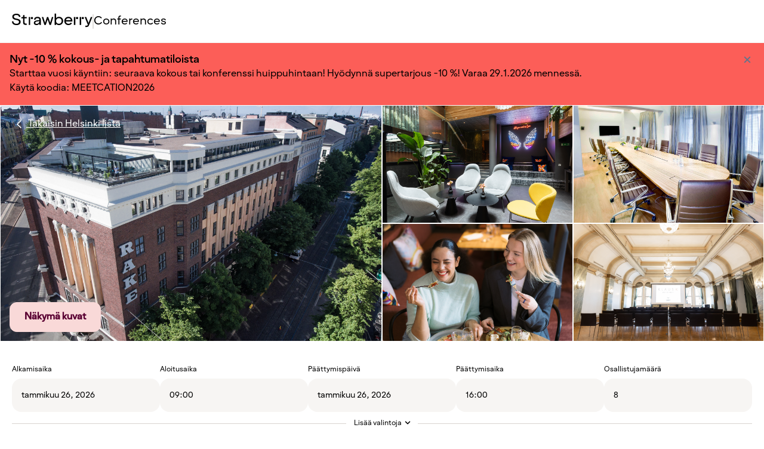

--- FILE ---
content_type: text/html; charset=utf-8
request_url: https://bookameeting.se/fi/venue/klaus-k-hotel?epslanguage=fi
body_size: 37771
content:
<!doctype html>
<html class="no-js" lang="">
    <head>
        <meta charset="utf-8">
        <meta http-equiv="x-ua-compatible" content="ie=edge"><script type="text/javascript">(window.NREUM||(NREUM={})).init={privacy:{cookies_enabled:true},ajax:{deny_list:["bam.nr-data.net"]},feature_flags:["soft_nav"],distributed_tracing:{enabled:true}};(window.NREUM||(NREUM={})).loader_config={agentID:"1431863588",accountID:"1366591",trustKey:"1366591",xpid:"VQUBV1NaCRABV1dTAwYEVVcA",licenseKey:"ab65467d22",applicationID:"1361473331",browserID:"1431863588"};;/*! For license information please see nr-loader-spa-1.308.0.min.js.LICENSE.txt */
(()=>{var e,t,r={384:(e,t,r)=>{"use strict";r.d(t,{NT:()=>a,US:()=>u,Zm:()=>o,bQ:()=>d,dV:()=>c,pV:()=>l});var n=r(6154),i=r(1863),s=r(1910);const a={beacon:"bam.nr-data.net",errorBeacon:"bam.nr-data.net"};function o(){return n.gm.NREUM||(n.gm.NREUM={}),void 0===n.gm.newrelic&&(n.gm.newrelic=n.gm.NREUM),n.gm.NREUM}function c(){let e=o();return e.o||(e.o={ST:n.gm.setTimeout,SI:n.gm.setImmediate||n.gm.setInterval,CT:n.gm.clearTimeout,XHR:n.gm.XMLHttpRequest,REQ:n.gm.Request,EV:n.gm.Event,PR:n.gm.Promise,MO:n.gm.MutationObserver,FETCH:n.gm.fetch,WS:n.gm.WebSocket},(0,s.i)(...Object.values(e.o))),e}function d(e,t){let r=o();r.initializedAgents??={},t.initializedAt={ms:(0,i.t)(),date:new Date},r.initializedAgents[e]=t}function u(e,t){o()[e]=t}function l(){return function(){let e=o();const t=e.info||{};e.info={beacon:a.beacon,errorBeacon:a.errorBeacon,...t}}(),function(){let e=o();const t=e.init||{};e.init={...t}}(),c(),function(){let e=o();const t=e.loader_config||{};e.loader_config={...t}}(),o()}},782:(e,t,r)=>{"use strict";r.d(t,{T:()=>n});const n=r(860).K7.pageViewTiming},860:(e,t,r)=>{"use strict";r.d(t,{$J:()=>u,K7:()=>c,P3:()=>d,XX:()=>i,Yy:()=>o,df:()=>s,qY:()=>n,v4:()=>a});const n="events",i="jserrors",s="browser/blobs",a="rum",o="browser/logs",c={ajax:"ajax",genericEvents:"generic_events",jserrors:i,logging:"logging",metrics:"metrics",pageAction:"page_action",pageViewEvent:"page_view_event",pageViewTiming:"page_view_timing",sessionReplay:"session_replay",sessionTrace:"session_trace",softNav:"soft_navigations",spa:"spa"},d={[c.pageViewEvent]:1,[c.pageViewTiming]:2,[c.metrics]:3,[c.jserrors]:4,[c.spa]:5,[c.ajax]:6,[c.sessionTrace]:7,[c.softNav]:8,[c.sessionReplay]:9,[c.logging]:10,[c.genericEvents]:11},u={[c.pageViewEvent]:a,[c.pageViewTiming]:n,[c.ajax]:n,[c.spa]:n,[c.softNav]:n,[c.metrics]:i,[c.jserrors]:i,[c.sessionTrace]:s,[c.sessionReplay]:s,[c.logging]:o,[c.genericEvents]:"ins"}},944:(e,t,r)=>{"use strict";r.d(t,{R:()=>i});var n=r(3241);function i(e,t){"function"==typeof console.debug&&(console.debug("New Relic Warning: https://github.com/newrelic/newrelic-browser-agent/blob/main/docs/warning-codes.md#".concat(e),t),(0,n.W)({agentIdentifier:null,drained:null,type:"data",name:"warn",feature:"warn",data:{code:e,secondary:t}}))}},993:(e,t,r)=>{"use strict";r.d(t,{A$:()=>s,ET:()=>a,TZ:()=>o,p_:()=>i});var n=r(860);const i={ERROR:"ERROR",WARN:"WARN",INFO:"INFO",DEBUG:"DEBUG",TRACE:"TRACE"},s={OFF:0,ERROR:1,WARN:2,INFO:3,DEBUG:4,TRACE:5},a="log",o=n.K7.logging},1541:(e,t,r)=>{"use strict";r.d(t,{U:()=>i,f:()=>n});const n={MFE:"MFE",BA:"BA"};function i(e,t){if(2!==t?.harvestEndpointVersion)return{};const r=t.agentRef.runtime.appMetadata.agents[0].entityGuid;return e?{"source.id":e.id,"source.name":e.name,"source.type":e.type,"parent.id":e.parent?.id||r,"parent.type":e.parent?.type||n.BA}:{"entity.guid":r,appId:t.agentRef.info.applicationID}}},1687:(e,t,r)=>{"use strict";r.d(t,{Ak:()=>d,Ze:()=>h,x3:()=>u});var n=r(3241),i=r(7836),s=r(3606),a=r(860),o=r(2646);const c={};function d(e,t){const r={staged:!1,priority:a.P3[t]||0};l(e),c[e].get(t)||c[e].set(t,r)}function u(e,t){e&&c[e]&&(c[e].get(t)&&c[e].delete(t),p(e,t,!1),c[e].size&&f(e))}function l(e){if(!e)throw new Error("agentIdentifier required");c[e]||(c[e]=new Map)}function h(e="",t="feature",r=!1){if(l(e),!e||!c[e].get(t)||r)return p(e,t);c[e].get(t).staged=!0,f(e)}function f(e){const t=Array.from(c[e]);t.every(([e,t])=>t.staged)&&(t.sort((e,t)=>e[1].priority-t[1].priority),t.forEach(([t])=>{c[e].delete(t),p(e,t)}))}function p(e,t,r=!0){const a=e?i.ee.get(e):i.ee,c=s.i.handlers;if(!a.aborted&&a.backlog&&c){if((0,n.W)({agentIdentifier:e,type:"lifecycle",name:"drain",feature:t}),r){const e=a.backlog[t],r=c[t];if(r){for(let t=0;e&&t<e.length;++t)g(e[t],r);Object.entries(r).forEach(([e,t])=>{Object.values(t||{}).forEach(t=>{t[0]?.on&&t[0]?.context()instanceof o.y&&t[0].on(e,t[1])})})}}a.isolatedBacklog||delete c[t],a.backlog[t]=null,a.emit("drain-"+t,[])}}function g(e,t){var r=e[1];Object.values(t[r]||{}).forEach(t=>{var r=e[0];if(t[0]===r){var n=t[1],i=e[3],s=e[2];n.apply(i,s)}})}},1738:(e,t,r)=>{"use strict";r.d(t,{U:()=>f,Y:()=>h});var n=r(3241),i=r(9908),s=r(1863),a=r(944),o=r(5701),c=r(3969),d=r(8362),u=r(860),l=r(4261);function h(e,t,r,s){const h=s||r;!h||h[e]&&h[e]!==d.d.prototype[e]||(h[e]=function(){(0,i.p)(c.xV,["API/"+e+"/called"],void 0,u.K7.metrics,r.ee),(0,n.W)({agentIdentifier:r.agentIdentifier,drained:!!o.B?.[r.agentIdentifier],type:"data",name:"api",feature:l.Pl+e,data:{}});try{return t.apply(this,arguments)}catch(e){(0,a.R)(23,e)}})}function f(e,t,r,n,a){const o=e.info;null===r?delete o.jsAttributes[t]:o.jsAttributes[t]=r,(a||null===r)&&(0,i.p)(l.Pl+n,[(0,s.t)(),t,r],void 0,"session",e.ee)}},1741:(e,t,r)=>{"use strict";r.d(t,{W:()=>s});var n=r(944),i=r(4261);class s{#e(e,...t){if(this[e]!==s.prototype[e])return this[e](...t);(0,n.R)(35,e)}addPageAction(e,t){return this.#e(i.hG,e,t)}register(e){return this.#e(i.eY,e)}recordCustomEvent(e,t){return this.#e(i.fF,e,t)}setPageViewName(e,t){return this.#e(i.Fw,e,t)}setCustomAttribute(e,t,r){return this.#e(i.cD,e,t,r)}noticeError(e,t){return this.#e(i.o5,e,t)}setUserId(e,t=!1){return this.#e(i.Dl,e,t)}setApplicationVersion(e){return this.#e(i.nb,e)}setErrorHandler(e){return this.#e(i.bt,e)}addRelease(e,t){return this.#e(i.k6,e,t)}log(e,t){return this.#e(i.$9,e,t)}start(){return this.#e(i.d3)}finished(e){return this.#e(i.BL,e)}recordReplay(){return this.#e(i.CH)}pauseReplay(){return this.#e(i.Tb)}addToTrace(e){return this.#e(i.U2,e)}setCurrentRouteName(e){return this.#e(i.PA,e)}interaction(e){return this.#e(i.dT,e)}wrapLogger(e,t,r){return this.#e(i.Wb,e,t,r)}measure(e,t){return this.#e(i.V1,e,t)}consent(e){return this.#e(i.Pv,e)}}},1863:(e,t,r)=>{"use strict";function n(){return Math.floor(performance.now())}r.d(t,{t:()=>n})},1910:(e,t,r)=>{"use strict";r.d(t,{i:()=>s});var n=r(944);const i=new Map;function s(...e){return e.every(e=>{if(i.has(e))return i.get(e);const t="function"==typeof e?e.toString():"",r=t.includes("[native code]"),s=t.includes("nrWrapper");return r||s||(0,n.R)(64,e?.name||t),i.set(e,r),r})}},2555:(e,t,r)=>{"use strict";r.d(t,{D:()=>o,f:()=>a});var n=r(384),i=r(8122);const s={beacon:n.NT.beacon,errorBeacon:n.NT.errorBeacon,licenseKey:void 0,applicationID:void 0,sa:void 0,queueTime:void 0,applicationTime:void 0,ttGuid:void 0,user:void 0,account:void 0,product:void 0,extra:void 0,jsAttributes:{},userAttributes:void 0,atts:void 0,transactionName:void 0,tNamePlain:void 0};function a(e){try{return!!e.licenseKey&&!!e.errorBeacon&&!!e.applicationID}catch(e){return!1}}const o=e=>(0,i.a)(e,s)},2614:(e,t,r)=>{"use strict";r.d(t,{BB:()=>a,H3:()=>n,g:()=>d,iL:()=>c,tS:()=>o,uh:()=>i,wk:()=>s});const n="NRBA",i="SESSION",s=144e5,a=18e5,o={STARTED:"session-started",PAUSE:"session-pause",RESET:"session-reset",RESUME:"session-resume",UPDATE:"session-update"},c={SAME_TAB:"same-tab",CROSS_TAB:"cross-tab"},d={OFF:0,FULL:1,ERROR:2}},2646:(e,t,r)=>{"use strict";r.d(t,{y:()=>n});class n{constructor(e){this.contextId=e}}},2843:(e,t,r)=>{"use strict";r.d(t,{G:()=>s,u:()=>i});var n=r(3878);function i(e,t=!1,r,i){(0,n.DD)("visibilitychange",function(){if(t)return void("hidden"===document.visibilityState&&e());e(document.visibilityState)},r,i)}function s(e,t,r){(0,n.sp)("pagehide",e,t,r)}},3241:(e,t,r)=>{"use strict";r.d(t,{W:()=>s});var n=r(6154);const i="newrelic";function s(e={}){try{n.gm.dispatchEvent(new CustomEvent(i,{detail:e}))}catch(e){}}},3304:(e,t,r)=>{"use strict";r.d(t,{A:()=>s});var n=r(7836);const i=()=>{const e=new WeakSet;return(t,r)=>{if("object"==typeof r&&null!==r){if(e.has(r))return;e.add(r)}return r}};function s(e){try{return JSON.stringify(e,i())??""}catch(e){try{n.ee.emit("internal-error",[e])}catch(e){}return""}}},3333:(e,t,r)=>{"use strict";r.d(t,{$v:()=>u,TZ:()=>n,Xh:()=>c,Zp:()=>i,kd:()=>d,mq:()=>o,nf:()=>a,qN:()=>s});const n=r(860).K7.genericEvents,i=["auxclick","click","copy","keydown","paste","scrollend"],s=["focus","blur"],a=4,o=1e3,c=2e3,d=["PageAction","UserAction","BrowserPerformance"],u={RESOURCES:"experimental.resources",REGISTER:"register"}},3434:(e,t,r)=>{"use strict";r.d(t,{Jt:()=>s,YM:()=>d});var n=r(7836),i=r(5607);const s="nr@original:".concat(i.W),a=50;var o=Object.prototype.hasOwnProperty,c=!1;function d(e,t){return e||(e=n.ee),r.inPlace=function(e,t,n,i,s){n||(n="");const a="-"===n.charAt(0);for(let o=0;o<t.length;o++){const c=t[o],d=e[c];l(d)||(e[c]=r(d,a?c+n:n,i,c,s))}},r.flag=s,r;function r(t,r,n,c,d){return l(t)?t:(r||(r=""),nrWrapper[s]=t,function(e,t,r){if(Object.defineProperty&&Object.keys)try{return Object.keys(e).forEach(function(r){Object.defineProperty(t,r,{get:function(){return e[r]},set:function(t){return e[r]=t,t}})}),t}catch(e){u([e],r)}for(var n in e)o.call(e,n)&&(t[n]=e[n])}(t,nrWrapper,e),nrWrapper);function nrWrapper(){var s,o,l,h;let f;try{o=this,s=[...arguments],l="function"==typeof n?n(s,o):n||{}}catch(t){u([t,"",[s,o,c],l],e)}i(r+"start",[s,o,c],l,d);const p=performance.now();let g;try{return h=t.apply(o,s),g=performance.now(),h}catch(e){throw g=performance.now(),i(r+"err",[s,o,e],l,d),f=e,f}finally{const e=g-p,t={start:p,end:g,duration:e,isLongTask:e>=a,methodName:c,thrownError:f};t.isLongTask&&i("long-task",[t,o],l,d),i(r+"end",[s,o,h],l,d)}}}function i(r,n,i,s){if(!c||t){var a=c;c=!0;try{e.emit(r,n,i,t,s)}catch(t){u([t,r,n,i],e)}c=a}}}function u(e,t){t||(t=n.ee);try{t.emit("internal-error",e)}catch(e){}}function l(e){return!(e&&"function"==typeof e&&e.apply&&!e[s])}},3606:(e,t,r)=>{"use strict";r.d(t,{i:()=>s});var n=r(9908);s.on=a;var i=s.handlers={};function s(e,t,r,s){a(s||n.d,i,e,t,r)}function a(e,t,r,i,s){s||(s="feature"),e||(e=n.d);var a=t[s]=t[s]||{};(a[r]=a[r]||[]).push([e,i])}},3738:(e,t,r)=>{"use strict";r.d(t,{He:()=>i,Kp:()=>o,Lc:()=>d,Rz:()=>u,TZ:()=>n,bD:()=>s,d3:()=>a,jx:()=>l,sl:()=>h,uP:()=>c});const n=r(860).K7.sessionTrace,i="bstResource",s="resource",a="-start",o="-end",c="fn"+a,d="fn"+o,u="pushState",l=1e3,h=3e4},3785:(e,t,r)=>{"use strict";r.d(t,{R:()=>c,b:()=>d});var n=r(9908),i=r(1863),s=r(860),a=r(3969),o=r(993);function c(e,t,r={},c=o.p_.INFO,d=!0,u,l=(0,i.t)()){(0,n.p)(a.xV,["API/logging/".concat(c.toLowerCase(),"/called")],void 0,s.K7.metrics,e),(0,n.p)(o.ET,[l,t,r,c,d,u],void 0,s.K7.logging,e)}function d(e){return"string"==typeof e&&Object.values(o.p_).some(t=>t===e.toUpperCase().trim())}},3878:(e,t,r)=>{"use strict";function n(e,t){return{capture:e,passive:!1,signal:t}}function i(e,t,r=!1,i){window.addEventListener(e,t,n(r,i))}function s(e,t,r=!1,i){document.addEventListener(e,t,n(r,i))}r.d(t,{DD:()=>s,jT:()=>n,sp:()=>i})},3962:(e,t,r)=>{"use strict";r.d(t,{AM:()=>a,O2:()=>l,OV:()=>s,Qu:()=>h,TZ:()=>c,ih:()=>f,pP:()=>o,t1:()=>u,tC:()=>i,wD:()=>d});var n=r(860);const i=["click","keydown","submit"],s="popstate",a="api",o="initialPageLoad",c=n.K7.softNav,d=5e3,u=500,l={INITIAL_PAGE_LOAD:"",ROUTE_CHANGE:1,UNSPECIFIED:2},h={INTERACTION:1,AJAX:2,CUSTOM_END:3,CUSTOM_TRACER:4},f={IP:"in progress",PF:"pending finish",FIN:"finished",CAN:"cancelled"}},3969:(e,t,r)=>{"use strict";r.d(t,{TZ:()=>n,XG:()=>o,rs:()=>i,xV:()=>a,z_:()=>s});const n=r(860).K7.metrics,i="sm",s="cm",a="storeSupportabilityMetrics",o="storeEventMetrics"},4234:(e,t,r)=>{"use strict";r.d(t,{W:()=>s});var n=r(7836),i=r(1687);class s{constructor(e,t){this.agentIdentifier=e,this.ee=n.ee.get(e),this.featureName=t,this.blocked=!1}deregisterDrain(){(0,i.x3)(this.agentIdentifier,this.featureName)}}},4261:(e,t,r)=>{"use strict";r.d(t,{$9:()=>u,BL:()=>c,CH:()=>p,Dl:()=>R,Fw:()=>w,PA:()=>v,Pl:()=>n,Pv:()=>A,Tb:()=>h,U2:()=>a,V1:()=>E,Wb:()=>T,bt:()=>y,cD:()=>b,d3:()=>x,dT:()=>d,eY:()=>g,fF:()=>f,hG:()=>s,hw:()=>i,k6:()=>o,nb:()=>m,o5:()=>l});const n="api-",i=n+"ixn-",s="addPageAction",a="addToTrace",o="addRelease",c="finished",d="interaction",u="log",l="noticeError",h="pauseReplay",f="recordCustomEvent",p="recordReplay",g="register",m="setApplicationVersion",v="setCurrentRouteName",b="setCustomAttribute",y="setErrorHandler",w="setPageViewName",R="setUserId",x="start",T="wrapLogger",E="measure",A="consent"},5205:(e,t,r)=>{"use strict";r.d(t,{j:()=>S});var n=r(384),i=r(1741);var s=r(2555),a=r(3333);const o=e=>{if(!e||"string"!=typeof e)return!1;try{document.createDocumentFragment().querySelector(e)}catch{return!1}return!0};var c=r(2614),d=r(944),u=r(8122);const l="[data-nr-mask]",h=e=>(0,u.a)(e,(()=>{const e={feature_flags:[],experimental:{allow_registered_children:!1,resources:!1},mask_selector:"*",block_selector:"[data-nr-block]",mask_input_options:{color:!1,date:!1,"datetime-local":!1,email:!1,month:!1,number:!1,range:!1,search:!1,tel:!1,text:!1,time:!1,url:!1,week:!1,textarea:!1,select:!1,password:!0}};return{ajax:{deny_list:void 0,block_internal:!0,enabled:!0,autoStart:!0},api:{get allow_registered_children(){return e.feature_flags.includes(a.$v.REGISTER)||e.experimental.allow_registered_children},set allow_registered_children(t){e.experimental.allow_registered_children=t},duplicate_registered_data:!1},browser_consent_mode:{enabled:!1},distributed_tracing:{enabled:void 0,exclude_newrelic_header:void 0,cors_use_newrelic_header:void 0,cors_use_tracecontext_headers:void 0,allowed_origins:void 0},get feature_flags(){return e.feature_flags},set feature_flags(t){e.feature_flags=t},generic_events:{enabled:!0,autoStart:!0},harvest:{interval:30},jserrors:{enabled:!0,autoStart:!0},logging:{enabled:!0,autoStart:!0},metrics:{enabled:!0,autoStart:!0},obfuscate:void 0,page_action:{enabled:!0},page_view_event:{enabled:!0,autoStart:!0},page_view_timing:{enabled:!0,autoStart:!0},performance:{capture_marks:!1,capture_measures:!1,capture_detail:!0,resources:{get enabled(){return e.feature_flags.includes(a.$v.RESOURCES)||e.experimental.resources},set enabled(t){e.experimental.resources=t},asset_types:[],first_party_domains:[],ignore_newrelic:!0}},privacy:{cookies_enabled:!0},proxy:{assets:void 0,beacon:void 0},session:{expiresMs:c.wk,inactiveMs:c.BB},session_replay:{autoStart:!0,enabled:!1,preload:!1,sampling_rate:10,error_sampling_rate:100,collect_fonts:!1,inline_images:!1,fix_stylesheets:!0,mask_all_inputs:!0,get mask_text_selector(){return e.mask_selector},set mask_text_selector(t){o(t)?e.mask_selector="".concat(t,",").concat(l):""===t||null===t?e.mask_selector=l:(0,d.R)(5,t)},get block_class(){return"nr-block"},get ignore_class(){return"nr-ignore"},get mask_text_class(){return"nr-mask"},get block_selector(){return e.block_selector},set block_selector(t){o(t)?e.block_selector+=",".concat(t):""!==t&&(0,d.R)(6,t)},get mask_input_options(){return e.mask_input_options},set mask_input_options(t){t&&"object"==typeof t?e.mask_input_options={...t,password:!0}:(0,d.R)(7,t)}},session_trace:{enabled:!0,autoStart:!0},soft_navigations:{enabled:!0,autoStart:!0},spa:{enabled:!0,autoStart:!0},ssl:void 0,user_actions:{enabled:!0,elementAttributes:["id","className","tagName","type"]}}})());var f=r(6154),p=r(9324);let g=0;const m={buildEnv:p.F3,distMethod:p.Xs,version:p.xv,originTime:f.WN},v={consented:!1},b={appMetadata:{},get consented(){return this.session?.state?.consent||v.consented},set consented(e){v.consented=e},customTransaction:void 0,denyList:void 0,disabled:!1,harvester:void 0,isolatedBacklog:!1,isRecording:!1,loaderType:void 0,maxBytes:3e4,obfuscator:void 0,onerror:void 0,ptid:void 0,releaseIds:{},session:void 0,timeKeeper:void 0,registeredEntities:[],jsAttributesMetadata:{bytes:0},get harvestCount(){return++g}},y=e=>{const t=(0,u.a)(e,b),r=Object.keys(m).reduce((e,t)=>(e[t]={value:m[t],writable:!1,configurable:!0,enumerable:!0},e),{});return Object.defineProperties(t,r)};var w=r(5701);const R=e=>{const t=e.startsWith("http");e+="/",r.p=t?e:"https://"+e};var x=r(7836),T=r(3241);const E={accountID:void 0,trustKey:void 0,agentID:void 0,licenseKey:void 0,applicationID:void 0,xpid:void 0},A=e=>(0,u.a)(e,E),_=new Set;function S(e,t={},r,a){let{init:o,info:c,loader_config:d,runtime:u={},exposed:l=!0}=t;if(!c){const e=(0,n.pV)();o=e.init,c=e.info,d=e.loader_config}e.init=h(o||{}),e.loader_config=A(d||{}),c.jsAttributes??={},f.bv&&(c.jsAttributes.isWorker=!0),e.info=(0,s.D)(c);const p=e.init,g=[c.beacon,c.errorBeacon];_.has(e.agentIdentifier)||(p.proxy.assets&&(R(p.proxy.assets),g.push(p.proxy.assets)),p.proxy.beacon&&g.push(p.proxy.beacon),e.beacons=[...g],function(e){const t=(0,n.pV)();Object.getOwnPropertyNames(i.W.prototype).forEach(r=>{const n=i.W.prototype[r];if("function"!=typeof n||"constructor"===n)return;let s=t[r];e[r]&&!1!==e.exposed&&"micro-agent"!==e.runtime?.loaderType&&(t[r]=(...t)=>{const n=e[r](...t);return s?s(...t):n})})}(e),(0,n.US)("activatedFeatures",w.B)),u.denyList=[...p.ajax.deny_list||[],...p.ajax.block_internal?g:[]],u.ptid=e.agentIdentifier,u.loaderType=r,e.runtime=y(u),_.has(e.agentIdentifier)||(e.ee=x.ee.get(e.agentIdentifier),e.exposed=l,(0,T.W)({agentIdentifier:e.agentIdentifier,drained:!!w.B?.[e.agentIdentifier],type:"lifecycle",name:"initialize",feature:void 0,data:e.config})),_.add(e.agentIdentifier)}},5270:(e,t,r)=>{"use strict";r.d(t,{Aw:()=>a,SR:()=>s,rF:()=>o});var n=r(384),i=r(7767);function s(e){return!!(0,n.dV)().o.MO&&(0,i.V)(e)&&!0===e?.session_trace.enabled}function a(e){return!0===e?.session_replay.preload&&s(e)}function o(e,t){try{if("string"==typeof t?.type){if("password"===t.type.toLowerCase())return"*".repeat(e?.length||0);if(void 0!==t?.dataset?.nrUnmask||t?.classList?.contains("nr-unmask"))return e}}catch(e){}return"string"==typeof e?e.replace(/[\S]/g,"*"):"*".repeat(e?.length||0)}},5289:(e,t,r)=>{"use strict";r.d(t,{GG:()=>a,Qr:()=>c,sB:()=>o});var n=r(3878),i=r(6389);function s(){return"undefined"==typeof document||"complete"===document.readyState}function a(e,t){if(s())return e();const r=(0,i.J)(e),a=setInterval(()=>{s()&&(clearInterval(a),r())},500);(0,n.sp)("load",r,t)}function o(e){if(s())return e();(0,n.DD)("DOMContentLoaded",e)}function c(e){if(s())return e();(0,n.sp)("popstate",e)}},5607:(e,t,r)=>{"use strict";r.d(t,{W:()=>n});const n=(0,r(9566).bz)()},5701:(e,t,r)=>{"use strict";r.d(t,{B:()=>s,t:()=>a});var n=r(3241);const i=new Set,s={};function a(e,t){const r=t.agentIdentifier;s[r]??={},e&&"object"==typeof e&&(i.has(r)||(t.ee.emit("rumresp",[e]),s[r]=e,i.add(r),(0,n.W)({agentIdentifier:r,loaded:!0,drained:!0,type:"lifecycle",name:"load",feature:void 0,data:e})))}},6154:(e,t,r)=>{"use strict";r.d(t,{OF:()=>d,RI:()=>i,WN:()=>h,bv:()=>s,eN:()=>f,gm:()=>a,lR:()=>l,m:()=>c,mw:()=>o,sb:()=>u});var n=r(1863);const i="undefined"!=typeof window&&!!window.document,s="undefined"!=typeof WorkerGlobalScope&&("undefined"!=typeof self&&self instanceof WorkerGlobalScope&&self.navigator instanceof WorkerNavigator||"undefined"!=typeof globalThis&&globalThis instanceof WorkerGlobalScope&&globalThis.navigator instanceof WorkerNavigator),a=i?window:"undefined"!=typeof WorkerGlobalScope&&("undefined"!=typeof self&&self instanceof WorkerGlobalScope&&self||"undefined"!=typeof globalThis&&globalThis instanceof WorkerGlobalScope&&globalThis),o=Boolean("hidden"===a?.document?.visibilityState),c=""+a?.location,d=/iPad|iPhone|iPod/.test(a.navigator?.userAgent),u=d&&"undefined"==typeof SharedWorker,l=(()=>{const e=a.navigator?.userAgent?.match(/Firefox[/\s](\d+\.\d+)/);return Array.isArray(e)&&e.length>=2?+e[1]:0})(),h=Date.now()-(0,n.t)(),f=()=>"undefined"!=typeof PerformanceNavigationTiming&&a?.performance?.getEntriesByType("navigation")?.[0]?.responseStart},6344:(e,t,r)=>{"use strict";r.d(t,{BB:()=>u,Qb:()=>l,TZ:()=>i,Ug:()=>a,Vh:()=>s,_s:()=>o,bc:()=>d,yP:()=>c});var n=r(2614);const i=r(860).K7.sessionReplay,s="errorDuringReplay",a=.12,o={DomContentLoaded:0,Load:1,FullSnapshot:2,IncrementalSnapshot:3,Meta:4,Custom:5},c={[n.g.ERROR]:15e3,[n.g.FULL]:3e5,[n.g.OFF]:0},d={RESET:{message:"Session was reset",sm:"Reset"},IMPORT:{message:"Recorder failed to import",sm:"Import"},TOO_MANY:{message:"429: Too Many Requests",sm:"Too-Many"},TOO_BIG:{message:"Payload was too large",sm:"Too-Big"},CROSS_TAB:{message:"Session Entity was set to OFF on another tab",sm:"Cross-Tab"},ENTITLEMENTS:{message:"Session Replay is not allowed and will not be started",sm:"Entitlement"}},u=5e3,l={API:"api",RESUME:"resume",SWITCH_TO_FULL:"switchToFull",INITIALIZE:"initialize",PRELOAD:"preload"}},6389:(e,t,r)=>{"use strict";function n(e,t=500,r={}){const n=r?.leading||!1;let i;return(...r)=>{n&&void 0===i&&(e.apply(this,r),i=setTimeout(()=>{i=clearTimeout(i)},t)),n||(clearTimeout(i),i=setTimeout(()=>{e.apply(this,r)},t))}}function i(e){let t=!1;return(...r)=>{t||(t=!0,e.apply(this,r))}}r.d(t,{J:()=>i,s:()=>n})},6630:(e,t,r)=>{"use strict";r.d(t,{T:()=>n});const n=r(860).K7.pageViewEvent},6774:(e,t,r)=>{"use strict";r.d(t,{T:()=>n});const n=r(860).K7.jserrors},7295:(e,t,r)=>{"use strict";r.d(t,{Xv:()=>a,gX:()=>i,iW:()=>s});var n=[];function i(e){if(!e||s(e))return!1;if(0===n.length)return!0;if("*"===n[0].hostname)return!1;for(var t=0;t<n.length;t++){var r=n[t];if(r.hostname.test(e.hostname)&&r.pathname.test(e.pathname))return!1}return!0}function s(e){return void 0===e.hostname}function a(e){if(n=[],e&&e.length)for(var t=0;t<e.length;t++){let r=e[t];if(!r)continue;if("*"===r)return void(n=[{hostname:"*"}]);0===r.indexOf("http://")?r=r.substring(7):0===r.indexOf("https://")&&(r=r.substring(8));const i=r.indexOf("/");let s,a;i>0?(s=r.substring(0,i),a=r.substring(i)):(s=r,a="*");let[c]=s.split(":");n.push({hostname:o(c),pathname:o(a,!0)})}}function o(e,t=!1){const r=e.replace(/[.+?^${}()|[\]\\]/g,e=>"\\"+e).replace(/\*/g,".*?");return new RegExp((t?"^":"")+r+"$")}},7485:(e,t,r)=>{"use strict";r.d(t,{D:()=>i});var n=r(6154);function i(e){if(0===(e||"").indexOf("data:"))return{protocol:"data"};try{const t=new URL(e,location.href),r={port:t.port,hostname:t.hostname,pathname:t.pathname,search:t.search,protocol:t.protocol.slice(0,t.protocol.indexOf(":")),sameOrigin:t.protocol===n.gm?.location?.protocol&&t.host===n.gm?.location?.host};return r.port&&""!==r.port||("http:"===t.protocol&&(r.port="80"),"https:"===t.protocol&&(r.port="443")),r.pathname&&""!==r.pathname?r.pathname.startsWith("/")||(r.pathname="/".concat(r.pathname)):r.pathname="/",r}catch(e){return{}}}},7699:(e,t,r)=>{"use strict";r.d(t,{It:()=>s,KC:()=>o,No:()=>i,qh:()=>a});var n=r(860);const i=16e3,s=1e6,a="SESSION_ERROR",o={[n.K7.logging]:!0,[n.K7.genericEvents]:!1,[n.K7.jserrors]:!1,[n.K7.ajax]:!1}},7767:(e,t,r)=>{"use strict";r.d(t,{V:()=>i});var n=r(6154);const i=e=>n.RI&&!0===e?.privacy.cookies_enabled},7836:(e,t,r)=>{"use strict";r.d(t,{P:()=>o,ee:()=>c});var n=r(384),i=r(8990),s=r(2646),a=r(5607);const o="nr@context:".concat(a.W),c=function e(t,r){var n={},a={},u={},l=!1;try{l=16===r.length&&d.initializedAgents?.[r]?.runtime.isolatedBacklog}catch(e){}var h={on:p,addEventListener:p,removeEventListener:function(e,t){var r=n[e];if(!r)return;for(var i=0;i<r.length;i++)r[i]===t&&r.splice(i,1)},emit:function(e,r,n,i,s){!1!==s&&(s=!0);if(c.aborted&&!i)return;t&&s&&t.emit(e,r,n);var o=f(n);g(e).forEach(e=>{e.apply(o,r)});var d=v()[a[e]];d&&d.push([h,e,r,o]);return o},get:m,listeners:g,context:f,buffer:function(e,t){const r=v();if(t=t||"feature",h.aborted)return;Object.entries(e||{}).forEach(([e,n])=>{a[n]=t,t in r||(r[t]=[])})},abort:function(){h._aborted=!0,Object.keys(h.backlog).forEach(e=>{delete h.backlog[e]})},isBuffering:function(e){return!!v()[a[e]]},debugId:r,backlog:l?{}:t&&"object"==typeof t.backlog?t.backlog:{},isolatedBacklog:l};return Object.defineProperty(h,"aborted",{get:()=>{let e=h._aborted||!1;return e||(t&&(e=t.aborted),e)}}),h;function f(e){return e&&e instanceof s.y?e:e?(0,i.I)(e,o,()=>new s.y(o)):new s.y(o)}function p(e,t){n[e]=g(e).concat(t)}function g(e){return n[e]||[]}function m(t){return u[t]=u[t]||e(h,t)}function v(){return h.backlog}}(void 0,"globalEE"),d=(0,n.Zm)();d.ee||(d.ee=c)},8122:(e,t,r)=>{"use strict";r.d(t,{a:()=>i});var n=r(944);function i(e,t){try{if(!e||"object"!=typeof e)return(0,n.R)(3);if(!t||"object"!=typeof t)return(0,n.R)(4);const r=Object.create(Object.getPrototypeOf(t),Object.getOwnPropertyDescriptors(t)),s=0===Object.keys(r).length?e:r;for(let a in s)if(void 0!==e[a])try{if(null===e[a]){r[a]=null;continue}Array.isArray(e[a])&&Array.isArray(t[a])?r[a]=Array.from(new Set([...e[a],...t[a]])):"object"==typeof e[a]&&"object"==typeof t[a]?r[a]=i(e[a],t[a]):r[a]=e[a]}catch(e){r[a]||(0,n.R)(1,e)}return r}catch(e){(0,n.R)(2,e)}}},8139:(e,t,r)=>{"use strict";r.d(t,{u:()=>h});var n=r(7836),i=r(3434),s=r(8990),a=r(6154);const o={},c=a.gm.XMLHttpRequest,d="addEventListener",u="removeEventListener",l="nr@wrapped:".concat(n.P);function h(e){var t=function(e){return(e||n.ee).get("events")}(e);if(o[t.debugId]++)return t;o[t.debugId]=1;var r=(0,i.YM)(t,!0);function h(e){r.inPlace(e,[d,u],"-",p)}function p(e,t){return e[1]}return"getPrototypeOf"in Object&&(a.RI&&f(document,h),c&&f(c.prototype,h),f(a.gm,h)),t.on(d+"-start",function(e,t){var n=e[1];if(null!==n&&("function"==typeof n||"object"==typeof n)&&"newrelic"!==e[0]){var i=(0,s.I)(n,l,function(){var e={object:function(){if("function"!=typeof n.handleEvent)return;return n.handleEvent.apply(n,arguments)},function:n}[typeof n];return e?r(e,"fn-",null,e.name||"anonymous"):n});this.wrapped=e[1]=i}}),t.on(u+"-start",function(e){e[1]=this.wrapped||e[1]}),t}function f(e,t,...r){let n=e;for(;"object"==typeof n&&!Object.prototype.hasOwnProperty.call(n,d);)n=Object.getPrototypeOf(n);n&&t(n,...r)}},8362:(e,t,r)=>{"use strict";r.d(t,{d:()=>s});var n=r(9566),i=r(1741);class s extends i.W{agentIdentifier=(0,n.LA)(16)}},8374:(e,t,r)=>{r.nc=(()=>{try{return document?.currentScript?.nonce}catch(e){}return""})()},8990:(e,t,r)=>{"use strict";r.d(t,{I:()=>i});var n=Object.prototype.hasOwnProperty;function i(e,t,r){if(n.call(e,t))return e[t];var i=r();if(Object.defineProperty&&Object.keys)try{return Object.defineProperty(e,t,{value:i,writable:!0,enumerable:!1}),i}catch(e){}return e[t]=i,i}},9119:(e,t,r)=>{"use strict";r.d(t,{L:()=>s});var n=/([^?#]*)[^#]*(#[^?]*|$).*/,i=/([^?#]*)().*/;function s(e,t){return e?e.replace(t?n:i,"$1$2"):e}},9300:(e,t,r)=>{"use strict";r.d(t,{T:()=>n});const n=r(860).K7.ajax},9324:(e,t,r)=>{"use strict";r.d(t,{AJ:()=>a,F3:()=>i,Xs:()=>s,Yq:()=>o,xv:()=>n});const n="1.308.0",i="PROD",s="CDN",a="@newrelic/rrweb",o="1.0.1"},9566:(e,t,r)=>{"use strict";r.d(t,{LA:()=>o,ZF:()=>c,bz:()=>a,el:()=>d});var n=r(6154);const i="xxxxxxxx-xxxx-4xxx-yxxx-xxxxxxxxxxxx";function s(e,t){return e?15&e[t]:16*Math.random()|0}function a(){const e=n.gm?.crypto||n.gm?.msCrypto;let t,r=0;return e&&e.getRandomValues&&(t=e.getRandomValues(new Uint8Array(30))),i.split("").map(e=>"x"===e?s(t,r++).toString(16):"y"===e?(3&s()|8).toString(16):e).join("")}function o(e){const t=n.gm?.crypto||n.gm?.msCrypto;let r,i=0;t&&t.getRandomValues&&(r=t.getRandomValues(new Uint8Array(e)));const a=[];for(var o=0;o<e;o++)a.push(s(r,i++).toString(16));return a.join("")}function c(){return o(16)}function d(){return o(32)}},9908:(e,t,r)=>{"use strict";r.d(t,{d:()=>n,p:()=>i});var n=r(7836).ee.get("handle");function i(e,t,r,i,s){s?(s.buffer([e],i),s.emit(e,t,r)):(n.buffer([e],i),n.emit(e,t,r))}}},n={};function i(e){var t=n[e];if(void 0!==t)return t.exports;var s=n[e]={exports:{}};return r[e](s,s.exports,i),s.exports}i.m=r,i.d=(e,t)=>{for(var r in t)i.o(t,r)&&!i.o(e,r)&&Object.defineProperty(e,r,{enumerable:!0,get:t[r]})},i.f={},i.e=e=>Promise.all(Object.keys(i.f).reduce((t,r)=>(i.f[r](e,t),t),[])),i.u=e=>({212:"nr-spa-compressor",249:"nr-spa-recorder",478:"nr-spa"}[e]+"-1.308.0.min.js"),i.o=(e,t)=>Object.prototype.hasOwnProperty.call(e,t),e={},t="NRBA-1.308.0.PROD:",i.l=(r,n,s,a)=>{if(e[r])e[r].push(n);else{var o,c;if(void 0!==s)for(var d=document.getElementsByTagName("script"),u=0;u<d.length;u++){var l=d[u];if(l.getAttribute("src")==r||l.getAttribute("data-webpack")==t+s){o=l;break}}if(!o){c=!0;var h={478:"sha512-RSfSVnmHk59T/uIPbdSE0LPeqcEdF4/+XhfJdBuccH5rYMOEZDhFdtnh6X6nJk7hGpzHd9Ujhsy7lZEz/ORYCQ==",249:"sha512-ehJXhmntm85NSqW4MkhfQqmeKFulra3klDyY0OPDUE+sQ3GokHlPh1pmAzuNy//3j4ac6lzIbmXLvGQBMYmrkg==",212:"sha512-B9h4CR46ndKRgMBcK+j67uSR2RCnJfGefU+A7FrgR/k42ovXy5x/MAVFiSvFxuVeEk/pNLgvYGMp1cBSK/G6Fg=="};(o=document.createElement("script")).charset="utf-8",i.nc&&o.setAttribute("nonce",i.nc),o.setAttribute("data-webpack",t+s),o.src=r,0!==o.src.indexOf(window.location.origin+"/")&&(o.crossOrigin="anonymous"),h[a]&&(o.integrity=h[a])}e[r]=[n];var f=(t,n)=>{o.onerror=o.onload=null,clearTimeout(p);var i=e[r];if(delete e[r],o.parentNode&&o.parentNode.removeChild(o),i&&i.forEach(e=>e(n)),t)return t(n)},p=setTimeout(f.bind(null,void 0,{type:"timeout",target:o}),12e4);o.onerror=f.bind(null,o.onerror),o.onload=f.bind(null,o.onload),c&&document.head.appendChild(o)}},i.r=e=>{"undefined"!=typeof Symbol&&Symbol.toStringTag&&Object.defineProperty(e,Symbol.toStringTag,{value:"Module"}),Object.defineProperty(e,"__esModule",{value:!0})},i.p="https://js-agent.newrelic.com/",(()=>{var e={38:0,788:0};i.f.j=(t,r)=>{var n=i.o(e,t)?e[t]:void 0;if(0!==n)if(n)r.push(n[2]);else{var s=new Promise((r,i)=>n=e[t]=[r,i]);r.push(n[2]=s);var a=i.p+i.u(t),o=new Error;i.l(a,r=>{if(i.o(e,t)&&(0!==(n=e[t])&&(e[t]=void 0),n)){var s=r&&("load"===r.type?"missing":r.type),a=r&&r.target&&r.target.src;o.message="Loading chunk "+t+" failed: ("+s+": "+a+")",o.name="ChunkLoadError",o.type=s,o.request=a,n[1](o)}},"chunk-"+t,t)}};var t=(t,r)=>{var n,s,[a,o,c]=r,d=0;if(a.some(t=>0!==e[t])){for(n in o)i.o(o,n)&&(i.m[n]=o[n]);if(c)c(i)}for(t&&t(r);d<a.length;d++)s=a[d],i.o(e,s)&&e[s]&&e[s][0](),e[s]=0},r=self["webpackChunk:NRBA-1.308.0.PROD"]=self["webpackChunk:NRBA-1.308.0.PROD"]||[];r.forEach(t.bind(null,0)),r.push=t.bind(null,r.push.bind(r))})(),(()=>{"use strict";i(8374);var e=i(8362),t=i(860);const r=Object.values(t.K7);var n=i(5205);var s=i(9908),a=i(1863),o=i(4261),c=i(1738);var d=i(1687),u=i(4234),l=i(5289),h=i(6154),f=i(944),p=i(5270),g=i(7767),m=i(6389),v=i(7699);class b extends u.W{constructor(e,t){super(e.agentIdentifier,t),this.agentRef=e,this.abortHandler=void 0,this.featAggregate=void 0,this.loadedSuccessfully=void 0,this.onAggregateImported=new Promise(e=>{this.loadedSuccessfully=e}),this.deferred=Promise.resolve(),!1===e.init[this.featureName].autoStart?this.deferred=new Promise((t,r)=>{this.ee.on("manual-start-all",(0,m.J)(()=>{(0,d.Ak)(e.agentIdentifier,this.featureName),t()}))}):(0,d.Ak)(e.agentIdentifier,t)}importAggregator(e,t,r={}){if(this.featAggregate)return;const n=async()=>{let n;await this.deferred;try{if((0,g.V)(e.init)){const{setupAgentSession:t}=await i.e(478).then(i.bind(i,8766));n=t(e)}}catch(e){(0,f.R)(20,e),this.ee.emit("internal-error",[e]),(0,s.p)(v.qh,[e],void 0,this.featureName,this.ee)}try{if(!this.#t(this.featureName,n,e.init))return(0,d.Ze)(this.agentIdentifier,this.featureName),void this.loadedSuccessfully(!1);const{Aggregate:i}=await t();this.featAggregate=new i(e,r),e.runtime.harvester.initializedAggregates.push(this.featAggregate),this.loadedSuccessfully(!0)}catch(e){(0,f.R)(34,e),this.abortHandler?.(),(0,d.Ze)(this.agentIdentifier,this.featureName,!0),this.loadedSuccessfully(!1),this.ee&&this.ee.abort()}};h.RI?(0,l.GG)(()=>n(),!0):n()}#t(e,r,n){if(this.blocked)return!1;switch(e){case t.K7.sessionReplay:return(0,p.SR)(n)&&!!r;case t.K7.sessionTrace:return!!r;default:return!0}}}var y=i(6630),w=i(2614),R=i(3241);class x extends b{static featureName=y.T;constructor(e){var t;super(e,y.T),this.setupInspectionEvents(e.agentIdentifier),t=e,(0,c.Y)(o.Fw,function(e,r){"string"==typeof e&&("/"!==e.charAt(0)&&(e="/"+e),t.runtime.customTransaction=(r||"http://custom.transaction")+e,(0,s.p)(o.Pl+o.Fw,[(0,a.t)()],void 0,void 0,t.ee))},t),this.importAggregator(e,()=>i.e(478).then(i.bind(i,2467)))}setupInspectionEvents(e){const t=(t,r)=>{t&&(0,R.W)({agentIdentifier:e,timeStamp:t.timeStamp,loaded:"complete"===t.target.readyState,type:"window",name:r,data:t.target.location+""})};(0,l.sB)(e=>{t(e,"DOMContentLoaded")}),(0,l.GG)(e=>{t(e,"load")}),(0,l.Qr)(e=>{t(e,"navigate")}),this.ee.on(w.tS.UPDATE,(t,r)=>{(0,R.W)({agentIdentifier:e,type:"lifecycle",name:"session",data:r})})}}var T=i(384);class E extends e.d{constructor(e){var t;(super(),h.gm)?(this.features={},(0,T.bQ)(this.agentIdentifier,this),this.desiredFeatures=new Set(e.features||[]),this.desiredFeatures.add(x),(0,n.j)(this,e,e.loaderType||"agent"),t=this,(0,c.Y)(o.cD,function(e,r,n=!1){if("string"==typeof e){if(["string","number","boolean"].includes(typeof r)||null===r)return(0,c.U)(t,e,r,o.cD,n);(0,f.R)(40,typeof r)}else(0,f.R)(39,typeof e)},t),function(e){(0,c.Y)(o.Dl,function(t,r=!1){if("string"!=typeof t&&null!==t)return void(0,f.R)(41,typeof t);const n=e.info.jsAttributes["enduser.id"];r&&null!=n&&n!==t?(0,s.p)(o.Pl+"setUserIdAndResetSession",[t],void 0,"session",e.ee):(0,c.U)(e,"enduser.id",t,o.Dl,!0)},e)}(this),function(e){(0,c.Y)(o.nb,function(t){if("string"==typeof t||null===t)return(0,c.U)(e,"application.version",t,o.nb,!1);(0,f.R)(42,typeof t)},e)}(this),function(e){(0,c.Y)(o.d3,function(){e.ee.emit("manual-start-all")},e)}(this),function(e){(0,c.Y)(o.Pv,function(t=!0){if("boolean"==typeof t){if((0,s.p)(o.Pl+o.Pv,[t],void 0,"session",e.ee),e.runtime.consented=t,t){const t=e.features.page_view_event;t.onAggregateImported.then(e=>{const r=t.featAggregate;e&&!r.sentRum&&r.sendRum()})}}else(0,f.R)(65,typeof t)},e)}(this),this.run()):(0,f.R)(21)}get config(){return{info:this.info,init:this.init,loader_config:this.loader_config,runtime:this.runtime}}get api(){return this}run(){try{const e=function(e){const t={};return r.forEach(r=>{t[r]=!!e[r]?.enabled}),t}(this.init),n=[...this.desiredFeatures];n.sort((e,r)=>t.P3[e.featureName]-t.P3[r.featureName]),n.forEach(r=>{if(!e[r.featureName]&&r.featureName!==t.K7.pageViewEvent)return;if(r.featureName===t.K7.spa)return void(0,f.R)(67);const n=function(e){switch(e){case t.K7.ajax:return[t.K7.jserrors];case t.K7.sessionTrace:return[t.K7.ajax,t.K7.pageViewEvent];case t.K7.sessionReplay:return[t.K7.sessionTrace];case t.K7.pageViewTiming:return[t.K7.pageViewEvent];default:return[]}}(r.featureName).filter(e=>!(e in this.features));n.length>0&&(0,f.R)(36,{targetFeature:r.featureName,missingDependencies:n}),this.features[r.featureName]=new r(this)})}catch(e){(0,f.R)(22,e);for(const e in this.features)this.features[e].abortHandler?.();const t=(0,T.Zm)();delete t.initializedAgents[this.agentIdentifier]?.features,delete this.sharedAggregator;return t.ee.get(this.agentIdentifier).abort(),!1}}}var A=i(2843),_=i(782);class S extends b{static featureName=_.T;constructor(e){super(e,_.T),h.RI&&((0,A.u)(()=>(0,s.p)("docHidden",[(0,a.t)()],void 0,_.T,this.ee),!0),(0,A.G)(()=>(0,s.p)("winPagehide",[(0,a.t)()],void 0,_.T,this.ee)),this.importAggregator(e,()=>i.e(478).then(i.bind(i,9917))))}}var O=i(3969);class I extends b{static featureName=O.TZ;constructor(e){super(e,O.TZ),h.RI&&document.addEventListener("securitypolicyviolation",e=>{(0,s.p)(O.xV,["Generic/CSPViolation/Detected"],void 0,this.featureName,this.ee)}),this.importAggregator(e,()=>i.e(478).then(i.bind(i,6555)))}}var N=i(6774),P=i(3878),k=i(3304);class D{constructor(e,t,r,n,i){this.name="UncaughtError",this.message="string"==typeof e?e:(0,k.A)(e),this.sourceURL=t,this.line=r,this.column=n,this.__newrelic=i}}function C(e){return M(e)?e:new D(void 0!==e?.message?e.message:e,e?.filename||e?.sourceURL,e?.lineno||e?.line,e?.colno||e?.col,e?.__newrelic,e?.cause)}function j(e){const t="Unhandled Promise Rejection: ";if(!e?.reason)return;if(M(e.reason)){try{e.reason.message.startsWith(t)||(e.reason.message=t+e.reason.message)}catch(e){}return C(e.reason)}const r=C(e.reason);return(r.message||"").startsWith(t)||(r.message=t+r.message),r}function L(e){if(e.error instanceof SyntaxError&&!/:\d+$/.test(e.error.stack?.trim())){const t=new D(e.message,e.filename,e.lineno,e.colno,e.error.__newrelic,e.cause);return t.name=SyntaxError.name,t}return M(e.error)?e.error:C(e)}function M(e){return e instanceof Error&&!!e.stack}function H(e,r,n,i,o=(0,a.t)()){"string"==typeof e&&(e=new Error(e)),(0,s.p)("err",[e,o,!1,r,n.runtime.isRecording,void 0,i],void 0,t.K7.jserrors,n.ee),(0,s.p)("uaErr",[],void 0,t.K7.genericEvents,n.ee)}var B=i(1541),K=i(993),W=i(3785);function U(e,{customAttributes:t={},level:r=K.p_.INFO}={},n,i,s=(0,a.t)()){(0,W.R)(n.ee,e,t,r,!1,i,s)}function F(e,r,n,i,c=(0,a.t)()){(0,s.p)(o.Pl+o.hG,[c,e,r,i],void 0,t.K7.genericEvents,n.ee)}function V(e,r,n,i,c=(0,a.t)()){const{start:d,end:u,customAttributes:l}=r||{},h={customAttributes:l||{}};if("object"!=typeof h.customAttributes||"string"!=typeof e||0===e.length)return void(0,f.R)(57);const p=(e,t)=>null==e?t:"number"==typeof e?e:e instanceof PerformanceMark?e.startTime:Number.NaN;if(h.start=p(d,0),h.end=p(u,c),Number.isNaN(h.start)||Number.isNaN(h.end))(0,f.R)(57);else{if(h.duration=h.end-h.start,!(h.duration<0))return(0,s.p)(o.Pl+o.V1,[h,e,i],void 0,t.K7.genericEvents,n.ee),h;(0,f.R)(58)}}function G(e,r={},n,i,c=(0,a.t)()){(0,s.p)(o.Pl+o.fF,[c,e,r,i],void 0,t.K7.genericEvents,n.ee)}function z(e){(0,c.Y)(o.eY,function(t){return Y(e,t)},e)}function Y(e,r,n){(0,f.R)(54,"newrelic.register"),r||={},r.type=B.f.MFE,r.licenseKey||=e.info.licenseKey,r.blocked=!1,r.parent=n||{},Array.isArray(r.tags)||(r.tags=[]);const i={};r.tags.forEach(e=>{"name"!==e&&"id"!==e&&(i["source.".concat(e)]=!0)}),r.isolated??=!0;let o=()=>{};const c=e.runtime.registeredEntities;if(!r.isolated){const e=c.find(({metadata:{target:{id:e}}})=>e===r.id&&!r.isolated);if(e)return e}const d=e=>{r.blocked=!0,o=e};function u(e){return"string"==typeof e&&!!e.trim()&&e.trim().length<501||"number"==typeof e}e.init.api.allow_registered_children||d((0,m.J)(()=>(0,f.R)(55))),u(r.id)&&u(r.name)||d((0,m.J)(()=>(0,f.R)(48,r)));const l={addPageAction:(t,n={})=>g(F,[t,{...i,...n},e],r),deregister:()=>{d((0,m.J)(()=>(0,f.R)(68)))},log:(t,n={})=>g(U,[t,{...n,customAttributes:{...i,...n.customAttributes||{}}},e],r),measure:(t,n={})=>g(V,[t,{...n,customAttributes:{...i,...n.customAttributes||{}}},e],r),noticeError:(t,n={})=>g(H,[t,{...i,...n},e],r),register:(t={})=>g(Y,[e,t],l.metadata.target),recordCustomEvent:(t,n={})=>g(G,[t,{...i,...n},e],r),setApplicationVersion:e=>p("application.version",e),setCustomAttribute:(e,t)=>p(e,t),setUserId:e=>p("enduser.id",e),metadata:{customAttributes:i,target:r}},h=()=>(r.blocked&&o(),r.blocked);h()||c.push(l);const p=(e,t)=>{h()||(i[e]=t)},g=(r,n,i)=>{if(h())return;const o=(0,a.t)();(0,s.p)(O.xV,["API/register/".concat(r.name,"/called")],void 0,t.K7.metrics,e.ee);try{if(e.init.api.duplicate_registered_data&&"register"!==r.name){let e=n;if(n[1]instanceof Object){const t={"child.id":i.id,"child.type":i.type};e="customAttributes"in n[1]?[n[0],{...n[1],customAttributes:{...n[1].customAttributes,...t}},...n.slice(2)]:[n[0],{...n[1],...t},...n.slice(2)]}r(...e,void 0,o)}return r(...n,i,o)}catch(e){(0,f.R)(50,e)}};return l}class Z extends b{static featureName=N.T;constructor(e){var t;super(e,N.T),t=e,(0,c.Y)(o.o5,(e,r)=>H(e,r,t),t),function(e){(0,c.Y)(o.bt,function(t){e.runtime.onerror=t},e)}(e),function(e){let t=0;(0,c.Y)(o.k6,function(e,r){++t>10||(this.runtime.releaseIds[e.slice(-200)]=(""+r).slice(-200))},e)}(e),z(e);try{this.removeOnAbort=new AbortController}catch(e){}this.ee.on("internal-error",(t,r)=>{this.abortHandler&&(0,s.p)("ierr",[C(t),(0,a.t)(),!0,{},e.runtime.isRecording,r],void 0,this.featureName,this.ee)}),h.gm.addEventListener("unhandledrejection",t=>{this.abortHandler&&(0,s.p)("err",[j(t),(0,a.t)(),!1,{unhandledPromiseRejection:1},e.runtime.isRecording],void 0,this.featureName,this.ee)},(0,P.jT)(!1,this.removeOnAbort?.signal)),h.gm.addEventListener("error",t=>{this.abortHandler&&(0,s.p)("err",[L(t),(0,a.t)(),!1,{},e.runtime.isRecording],void 0,this.featureName,this.ee)},(0,P.jT)(!1,this.removeOnAbort?.signal)),this.abortHandler=this.#r,this.importAggregator(e,()=>i.e(478).then(i.bind(i,2176)))}#r(){this.removeOnAbort?.abort(),this.abortHandler=void 0}}var q=i(8990);let X=1;function J(e){const t=typeof e;return!e||"object"!==t&&"function"!==t?-1:e===h.gm?0:(0,q.I)(e,"nr@id",function(){return X++})}function Q(e){if("string"==typeof e&&e.length)return e.length;if("object"==typeof e){if("undefined"!=typeof ArrayBuffer&&e instanceof ArrayBuffer&&e.byteLength)return e.byteLength;if("undefined"!=typeof Blob&&e instanceof Blob&&e.size)return e.size;if(!("undefined"!=typeof FormData&&e instanceof FormData))try{return(0,k.A)(e).length}catch(e){return}}}var ee=i(8139),te=i(7836),re=i(3434);const ne={},ie=["open","send"];function se(e){var t=e||te.ee;const r=function(e){return(e||te.ee).get("xhr")}(t);if(void 0===h.gm.XMLHttpRequest)return r;if(ne[r.debugId]++)return r;ne[r.debugId]=1,(0,ee.u)(t);var n=(0,re.YM)(r),i=h.gm.XMLHttpRequest,s=h.gm.MutationObserver,a=h.gm.Promise,o=h.gm.setInterval,c="readystatechange",d=["onload","onerror","onabort","onloadstart","onloadend","onprogress","ontimeout"],u=[],l=h.gm.XMLHttpRequest=function(e){const t=new i(e),s=r.context(t);try{r.emit("new-xhr",[t],s),t.addEventListener(c,(a=s,function(){var e=this;e.readyState>3&&!a.resolved&&(a.resolved=!0,r.emit("xhr-resolved",[],e)),n.inPlace(e,d,"fn-",y)}),(0,P.jT)(!1))}catch(e){(0,f.R)(15,e);try{r.emit("internal-error",[e])}catch(e){}}var a;return t};function p(e,t){n.inPlace(t,["onreadystatechange"],"fn-",y)}if(function(e,t){for(var r in e)t[r]=e[r]}(i,l),l.prototype=i.prototype,n.inPlace(l.prototype,ie,"-xhr-",y),r.on("send-xhr-start",function(e,t){p(e,t),function(e){u.push(e),s&&(g?g.then(b):o?o(b):(m=-m,v.data=m))}(t)}),r.on("open-xhr-start",p),s){var g=a&&a.resolve();if(!o&&!a){var m=1,v=document.createTextNode(m);new s(b).observe(v,{characterData:!0})}}else t.on("fn-end",function(e){e[0]&&e[0].type===c||b()});function b(){for(var e=0;e<u.length;e++)p(0,u[e]);u.length&&(u=[])}function y(e,t){return t}return r}var ae="fetch-",oe=ae+"body-",ce=["arrayBuffer","blob","json","text","formData"],de=h.gm.Request,ue=h.gm.Response,le="prototype";const he={};function fe(e){const t=function(e){return(e||te.ee).get("fetch")}(e);if(!(de&&ue&&h.gm.fetch))return t;if(he[t.debugId]++)return t;function r(e,r,n){var i=e[r];"function"==typeof i&&(e[r]=function(){var e,r=[...arguments],s={};t.emit(n+"before-start",[r],s),s[te.P]&&s[te.P].dt&&(e=s[te.P].dt);var a=i.apply(this,r);return t.emit(n+"start",[r,e],a),a.then(function(e){return t.emit(n+"end",[null,e],a),e},function(e){throw t.emit(n+"end",[e],a),e})})}return he[t.debugId]=1,ce.forEach(e=>{r(de[le],e,oe),r(ue[le],e,oe)}),r(h.gm,"fetch",ae),t.on(ae+"end",function(e,r){var n=this;if(r){var i=r.headers.get("content-length");null!==i&&(n.rxSize=i),t.emit(ae+"done",[null,r],n)}else t.emit(ae+"done",[e],n)}),t}var pe=i(7485),ge=i(9566);class me{constructor(e){this.agentRef=e}generateTracePayload(e){const t=this.agentRef.loader_config;if(!this.shouldGenerateTrace(e)||!t)return null;var r=(t.accountID||"").toString()||null,n=(t.agentID||"").toString()||null,i=(t.trustKey||"").toString()||null;if(!r||!n)return null;var s=(0,ge.ZF)(),a=(0,ge.el)(),o=Date.now(),c={spanId:s,traceId:a,timestamp:o};return(e.sameOrigin||this.isAllowedOrigin(e)&&this.useTraceContextHeadersForCors())&&(c.traceContextParentHeader=this.generateTraceContextParentHeader(s,a),c.traceContextStateHeader=this.generateTraceContextStateHeader(s,o,r,n,i)),(e.sameOrigin&&!this.excludeNewrelicHeader()||!e.sameOrigin&&this.isAllowedOrigin(e)&&this.useNewrelicHeaderForCors())&&(c.newrelicHeader=this.generateTraceHeader(s,a,o,r,n,i)),c}generateTraceContextParentHeader(e,t){return"00-"+t+"-"+e+"-01"}generateTraceContextStateHeader(e,t,r,n,i){return i+"@nr=0-1-"+r+"-"+n+"-"+e+"----"+t}generateTraceHeader(e,t,r,n,i,s){if(!("function"==typeof h.gm?.btoa))return null;var a={v:[0,1],d:{ty:"Browser",ac:n,ap:i,id:e,tr:t,ti:r}};return s&&n!==s&&(a.d.tk=s),btoa((0,k.A)(a))}shouldGenerateTrace(e){return this.agentRef.init?.distributed_tracing?.enabled&&this.isAllowedOrigin(e)}isAllowedOrigin(e){var t=!1;const r=this.agentRef.init?.distributed_tracing;if(e.sameOrigin)t=!0;else if(r?.allowed_origins instanceof Array)for(var n=0;n<r.allowed_origins.length;n++){var i=(0,pe.D)(r.allowed_origins[n]);if(e.hostname===i.hostname&&e.protocol===i.protocol&&e.port===i.port){t=!0;break}}return t}excludeNewrelicHeader(){var e=this.agentRef.init?.distributed_tracing;return!!e&&!!e.exclude_newrelic_header}useNewrelicHeaderForCors(){var e=this.agentRef.init?.distributed_tracing;return!!e&&!1!==e.cors_use_newrelic_header}useTraceContextHeadersForCors(){var e=this.agentRef.init?.distributed_tracing;return!!e&&!!e.cors_use_tracecontext_headers}}var ve=i(9300),be=i(7295);function ye(e){return"string"==typeof e?e:e instanceof(0,T.dV)().o.REQ?e.url:h.gm?.URL&&e instanceof URL?e.href:void 0}var we=["load","error","abort","timeout"],Re=we.length,xe=(0,T.dV)().o.REQ,Te=(0,T.dV)().o.XHR;const Ee="X-NewRelic-App-Data";class Ae extends b{static featureName=ve.T;constructor(e){super(e,ve.T),this.dt=new me(e),this.handler=(e,t,r,n)=>(0,s.p)(e,t,r,n,this.ee);try{const e={xmlhttprequest:"xhr",fetch:"fetch",beacon:"beacon"};h.gm?.performance?.getEntriesByType("resource").forEach(r=>{if(r.initiatorType in e&&0!==r.responseStatus){const n={status:r.responseStatus},i={rxSize:r.transferSize,duration:Math.floor(r.duration),cbTime:0};_e(n,r.name),this.handler("xhr",[n,i,r.startTime,r.responseEnd,e[r.initiatorType]],void 0,t.K7.ajax)}})}catch(e){}fe(this.ee),se(this.ee),function(e,r,n,i){function o(e){var t=this;t.totalCbs=0,t.called=0,t.cbTime=0,t.end=T,t.ended=!1,t.xhrGuids={},t.lastSize=null,t.loadCaptureCalled=!1,t.params=this.params||{},t.metrics=this.metrics||{},t.latestLongtaskEnd=0,e.addEventListener("load",function(r){E(t,e)},(0,P.jT)(!1)),h.lR||e.addEventListener("progress",function(e){t.lastSize=e.loaded},(0,P.jT)(!1))}function c(e){this.params={method:e[0]},_e(this,e[1]),this.metrics={}}function d(t,r){e.loader_config.xpid&&this.sameOrigin&&r.setRequestHeader("X-NewRelic-ID",e.loader_config.xpid);var n=i.generateTracePayload(this.parsedOrigin);if(n){var s=!1;n.newrelicHeader&&(r.setRequestHeader("newrelic",n.newrelicHeader),s=!0),n.traceContextParentHeader&&(r.setRequestHeader("traceparent",n.traceContextParentHeader),n.traceContextStateHeader&&r.setRequestHeader("tracestate",n.traceContextStateHeader),s=!0),s&&(this.dt=n)}}function u(e,t){var n=this.metrics,i=e[0],s=this;if(n&&i){var o=Q(i);o&&(n.txSize=o)}this.startTime=(0,a.t)(),this.body=i,this.listener=function(e){try{"abort"!==e.type||s.loadCaptureCalled||(s.params.aborted=!0),("load"!==e.type||s.called===s.totalCbs&&(s.onloadCalled||"function"!=typeof t.onload)&&"function"==typeof s.end)&&s.end(t)}catch(e){try{r.emit("internal-error",[e])}catch(e){}}};for(var c=0;c<Re;c++)t.addEventListener(we[c],this.listener,(0,P.jT)(!1))}function l(e,t,r){this.cbTime+=e,t?this.onloadCalled=!0:this.called+=1,this.called!==this.totalCbs||!this.onloadCalled&&"function"==typeof r.onload||"function"!=typeof this.end||this.end(r)}function f(e,t){var r=""+J(e)+!!t;this.xhrGuids&&!this.xhrGuids[r]&&(this.xhrGuids[r]=!0,this.totalCbs+=1)}function p(e,t){var r=""+J(e)+!!t;this.xhrGuids&&this.xhrGuids[r]&&(delete this.xhrGuids[r],this.totalCbs-=1)}function g(){this.endTime=(0,a.t)()}function m(e,t){t instanceof Te&&"load"===e[0]&&r.emit("xhr-load-added",[e[1],e[2]],t)}function v(e,t){t instanceof Te&&"load"===e[0]&&r.emit("xhr-load-removed",[e[1],e[2]],t)}function b(e,t,r){t instanceof Te&&("onload"===r&&(this.onload=!0),("load"===(e[0]&&e[0].type)||this.onload)&&(this.xhrCbStart=(0,a.t)()))}function y(e,t){this.xhrCbStart&&r.emit("xhr-cb-time",[(0,a.t)()-this.xhrCbStart,this.onload,t],t)}function w(e){var t,r=e[1]||{};if("string"==typeof e[0]?0===(t=e[0]).length&&h.RI&&(t=""+h.gm.location.href):e[0]&&e[0].url?t=e[0].url:h.gm?.URL&&e[0]&&e[0]instanceof URL?t=e[0].href:"function"==typeof e[0].toString&&(t=e[0].toString()),"string"==typeof t&&0!==t.length){t&&(this.parsedOrigin=(0,pe.D)(t),this.sameOrigin=this.parsedOrigin.sameOrigin);var n=i.generateTracePayload(this.parsedOrigin);if(n&&(n.newrelicHeader||n.traceContextParentHeader))if(e[0]&&e[0].headers)o(e[0].headers,n)&&(this.dt=n);else{var s={};for(var a in r)s[a]=r[a];s.headers=new Headers(r.headers||{}),o(s.headers,n)&&(this.dt=n),e.length>1?e[1]=s:e.push(s)}}function o(e,t){var r=!1;return t.newrelicHeader&&(e.set("newrelic",t.newrelicHeader),r=!0),t.traceContextParentHeader&&(e.set("traceparent",t.traceContextParentHeader),t.traceContextStateHeader&&e.set("tracestate",t.traceContextStateHeader),r=!0),r}}function R(e,t){this.params={},this.metrics={},this.startTime=(0,a.t)(),this.dt=t,e.length>=1&&(this.target=e[0]),e.length>=2&&(this.opts=e[1]);var r=this.opts||{},n=this.target;_e(this,ye(n));var i=(""+(n&&n instanceof xe&&n.method||r.method||"GET")).toUpperCase();this.params.method=i,this.body=r.body,this.txSize=Q(r.body)||0}function x(e,r){if(this.endTime=(0,a.t)(),this.params||(this.params={}),(0,be.iW)(this.params))return;let i;this.params.status=r?r.status:0,"string"==typeof this.rxSize&&this.rxSize.length>0&&(i=+this.rxSize);const s={txSize:this.txSize,rxSize:i,duration:(0,a.t)()-this.startTime};n("xhr",[this.params,s,this.startTime,this.endTime,"fetch"],this,t.K7.ajax)}function T(e){const r=this.params,i=this.metrics;if(!this.ended){this.ended=!0;for(let t=0;t<Re;t++)e.removeEventListener(we[t],this.listener,!1);r.aborted||(0,be.iW)(r)||(i.duration=(0,a.t)()-this.startTime,this.loadCaptureCalled||4!==e.readyState?null==r.status&&(r.status=0):E(this,e),i.cbTime=this.cbTime,n("xhr",[r,i,this.startTime,this.endTime,"xhr"],this,t.K7.ajax))}}function E(e,n){e.params.status=n.status;var i=function(e,t){var r=e.responseType;return"json"===r&&null!==t?t:"arraybuffer"===r||"blob"===r||"json"===r?Q(e.response):"text"===r||""===r||void 0===r?Q(e.responseText):void 0}(n,e.lastSize);if(i&&(e.metrics.rxSize=i),e.sameOrigin&&n.getAllResponseHeaders().indexOf(Ee)>=0){var a=n.getResponseHeader(Ee);a&&((0,s.p)(O.rs,["Ajax/CrossApplicationTracing/Header/Seen"],void 0,t.K7.metrics,r),e.params.cat=a.split(", ").pop())}e.loadCaptureCalled=!0}r.on("new-xhr",o),r.on("open-xhr-start",c),r.on("open-xhr-end",d),r.on("send-xhr-start",u),r.on("xhr-cb-time",l),r.on("xhr-load-added",f),r.on("xhr-load-removed",p),r.on("xhr-resolved",g),r.on("addEventListener-end",m),r.on("removeEventListener-end",v),r.on("fn-end",y),r.on("fetch-before-start",w),r.on("fetch-start",R),r.on("fn-start",b),r.on("fetch-done",x)}(e,this.ee,this.handler,this.dt),this.importAggregator(e,()=>i.e(478).then(i.bind(i,3845)))}}function _e(e,t){var r=(0,pe.D)(t),n=e.params||e;n.hostname=r.hostname,n.port=r.port,n.protocol=r.protocol,n.host=r.hostname+":"+r.port,n.pathname=r.pathname,e.parsedOrigin=r,e.sameOrigin=r.sameOrigin}const Se={},Oe=["pushState","replaceState"];function Ie(e){const t=function(e){return(e||te.ee).get("history")}(e);return!h.RI||Se[t.debugId]++||(Se[t.debugId]=1,(0,re.YM)(t).inPlace(window.history,Oe,"-")),t}var Ne=i(3738);function Pe(e){(0,c.Y)(o.BL,function(r=Date.now()){const n=r-h.WN;n<0&&(0,f.R)(62,r),(0,s.p)(O.XG,[o.BL,{time:n}],void 0,t.K7.metrics,e.ee),e.addToTrace({name:o.BL,start:r,origin:"nr"}),(0,s.p)(o.Pl+o.hG,[n,o.BL],void 0,t.K7.genericEvents,e.ee)},e)}const{He:ke,bD:De,d3:Ce,Kp:je,TZ:Le,Lc:Me,uP:He,Rz:Be}=Ne;class Ke extends b{static featureName=Le;constructor(e){var r;super(e,Le),r=e,(0,c.Y)(o.U2,function(e){if(!(e&&"object"==typeof e&&e.name&&e.start))return;const n={n:e.name,s:e.start-h.WN,e:(e.end||e.start)-h.WN,o:e.origin||"",t:"api"};n.s<0||n.e<0||n.e<n.s?(0,f.R)(61,{start:n.s,end:n.e}):(0,s.p)("bstApi",[n],void 0,t.K7.sessionTrace,r.ee)},r),Pe(e);if(!(0,g.V)(e.init))return void this.deregisterDrain();const n=this.ee;let d;Ie(n),this.eventsEE=(0,ee.u)(n),this.eventsEE.on(He,function(e,t){this.bstStart=(0,a.t)()}),this.eventsEE.on(Me,function(e,r){(0,s.p)("bst",[e[0],r,this.bstStart,(0,a.t)()],void 0,t.K7.sessionTrace,n)}),n.on(Be+Ce,function(e){this.time=(0,a.t)(),this.startPath=location.pathname+location.hash}),n.on(Be+je,function(e){(0,s.p)("bstHist",[location.pathname+location.hash,this.startPath,this.time],void 0,t.K7.sessionTrace,n)});try{d=new PerformanceObserver(e=>{const r=e.getEntries();(0,s.p)(ke,[r],void 0,t.K7.sessionTrace,n)}),d.observe({type:De,buffered:!0})}catch(e){}this.importAggregator(e,()=>i.e(478).then(i.bind(i,6974)),{resourceObserver:d})}}var We=i(6344);class Ue extends b{static featureName=We.TZ;#n;recorder;constructor(e){var r;let n;super(e,We.TZ),r=e,(0,c.Y)(o.CH,function(){(0,s.p)(o.CH,[],void 0,t.K7.sessionReplay,r.ee)},r),function(e){(0,c.Y)(o.Tb,function(){(0,s.p)(o.Tb,[],void 0,t.K7.sessionReplay,e.ee)},e)}(e);try{n=JSON.parse(localStorage.getItem("".concat(w.H3,"_").concat(w.uh)))}catch(e){}(0,p.SR)(e.init)&&this.ee.on(o.CH,()=>this.#i()),this.#s(n)&&this.importRecorder().then(e=>{e.startRecording(We.Qb.PRELOAD,n?.sessionReplayMode)}),this.importAggregator(this.agentRef,()=>i.e(478).then(i.bind(i,6167)),this),this.ee.on("err",e=>{this.blocked||this.agentRef.runtime.isRecording&&(this.errorNoticed=!0,(0,s.p)(We.Vh,[e],void 0,this.featureName,this.ee))})}#s(e){return e&&(e.sessionReplayMode===w.g.FULL||e.sessionReplayMode===w.g.ERROR)||(0,p.Aw)(this.agentRef.init)}importRecorder(){return this.recorder?Promise.resolve(this.recorder):(this.#n??=Promise.all([i.e(478),i.e(249)]).then(i.bind(i,4866)).then(({Recorder:e})=>(this.recorder=new e(this),this.recorder)).catch(e=>{throw this.ee.emit("internal-error",[e]),this.blocked=!0,e}),this.#n)}#i(){this.blocked||(this.featAggregate?this.featAggregate.mode!==w.g.FULL&&this.featAggregate.initializeRecording(w.g.FULL,!0,We.Qb.API):this.importRecorder().then(()=>{this.recorder.startRecording(We.Qb.API,w.g.FULL)}))}}var Fe=i(3962);class Ve extends b{static featureName=Fe.TZ;constructor(e){if(super(e,Fe.TZ),function(e){const r=e.ee.get("tracer");function n(){}(0,c.Y)(o.dT,function(e){return(new n).get("object"==typeof e?e:{})},e);const i=n.prototype={createTracer:function(n,i){var o={},c=this,d="function"==typeof i;return(0,s.p)(O.xV,["API/createTracer/called"],void 0,t.K7.metrics,e.ee),function(){if(r.emit((d?"":"no-")+"fn-start",[(0,a.t)(),c,d],o),d)try{return i.apply(this,arguments)}catch(e){const t="string"==typeof e?new Error(e):e;throw r.emit("fn-err",[arguments,this,t],o),t}finally{r.emit("fn-end",[(0,a.t)()],o)}}}};["actionText","setName","setAttribute","save","ignore","onEnd","getContext","end","get"].forEach(r=>{c.Y.apply(this,[r,function(){return(0,s.p)(o.hw+r,[performance.now(),...arguments],this,t.K7.softNav,e.ee),this},e,i])}),(0,c.Y)(o.PA,function(){(0,s.p)(o.hw+"routeName",[performance.now(),...arguments],void 0,t.K7.softNav,e.ee)},e)}(e),!h.RI||!(0,T.dV)().o.MO)return;const r=Ie(this.ee);try{this.removeOnAbort=new AbortController}catch(e){}Fe.tC.forEach(e=>{(0,P.sp)(e,e=>{l(e)},!0,this.removeOnAbort?.signal)});const n=()=>(0,s.p)("newURL",[(0,a.t)(),""+window.location],void 0,this.featureName,this.ee);r.on("pushState-end",n),r.on("replaceState-end",n),(0,P.sp)(Fe.OV,e=>{l(e),(0,s.p)("newURL",[e.timeStamp,""+window.location],void 0,this.featureName,this.ee)},!0,this.removeOnAbort?.signal);let d=!1;const u=new((0,T.dV)().o.MO)((e,t)=>{d||(d=!0,requestAnimationFrame(()=>{(0,s.p)("newDom",[(0,a.t)()],void 0,this.featureName,this.ee),d=!1}))}),l=(0,m.s)(e=>{"loading"!==document.readyState&&((0,s.p)("newUIEvent",[e],void 0,this.featureName,this.ee),u.observe(document.body,{attributes:!0,childList:!0,subtree:!0,characterData:!0}))},100,{leading:!0});this.abortHandler=function(){this.removeOnAbort?.abort(),u.disconnect(),this.abortHandler=void 0},this.importAggregator(e,()=>i.e(478).then(i.bind(i,4393)),{domObserver:u})}}var Ge=i(3333),ze=i(9119);const Ye={},Ze=new Set;function qe(e){return"string"==typeof e?{type:"string",size:(new TextEncoder).encode(e).length}:e instanceof ArrayBuffer?{type:"ArrayBuffer",size:e.byteLength}:e instanceof Blob?{type:"Blob",size:e.size}:e instanceof DataView?{type:"DataView",size:e.byteLength}:ArrayBuffer.isView(e)?{type:"TypedArray",size:e.byteLength}:{type:"unknown",size:0}}class Xe{constructor(e,t){this.timestamp=(0,a.t)(),this.currentUrl=(0,ze.L)(window.location.href),this.socketId=(0,ge.LA)(8),this.requestedUrl=(0,ze.L)(e),this.requestedProtocols=Array.isArray(t)?t.join(","):t||"",this.openedAt=void 0,this.protocol=void 0,this.extensions=void 0,this.binaryType=void 0,this.messageOrigin=void 0,this.messageCount=0,this.messageBytes=0,this.messageBytesMin=0,this.messageBytesMax=0,this.messageTypes=void 0,this.sendCount=0,this.sendBytes=0,this.sendBytesMin=0,this.sendBytesMax=0,this.sendTypes=void 0,this.closedAt=void 0,this.closeCode=void 0,this.closeReason="unknown",this.closeWasClean=void 0,this.connectedDuration=0,this.hasErrors=void 0}}class $e extends b{static featureName=Ge.TZ;constructor(e){super(e,Ge.TZ);const r=e.init.feature_flags.includes("websockets"),n=[e.init.page_action.enabled,e.init.performance.capture_marks,e.init.performance.capture_measures,e.init.performance.resources.enabled,e.init.user_actions.enabled,r];var d;let u,l;if(d=e,(0,c.Y)(o.hG,(e,t)=>F(e,t,d),d),function(e){(0,c.Y)(o.fF,(t,r)=>G(t,r,e),e)}(e),Pe(e),z(e),function(e){(0,c.Y)(o.V1,(t,r)=>V(t,r,e),e)}(e),r&&(l=function(e){if(!(0,T.dV)().o.WS)return e;const t=e.get("websockets");if(Ye[t.debugId]++)return t;Ye[t.debugId]=1,(0,A.G)(()=>{const e=(0,a.t)();Ze.forEach(r=>{r.nrData.closedAt=e,r.nrData.closeCode=1001,r.nrData.closeReason="Page navigating away",r.nrData.closeWasClean=!1,r.nrData.openedAt&&(r.nrData.connectedDuration=e-r.nrData.openedAt),t.emit("ws",[r.nrData],r)})});class r extends WebSocket{static name="WebSocket";static toString(){return"function WebSocket() { [native code] }"}toString(){return"[object WebSocket]"}get[Symbol.toStringTag](){return r.name}#a(e){(e.__newrelic??={}).socketId=this.nrData.socketId,this.nrData.hasErrors??=!0}constructor(...e){super(...e),this.nrData=new Xe(e[0],e[1]),this.addEventListener("open",()=>{this.nrData.openedAt=(0,a.t)(),["protocol","extensions","binaryType"].forEach(e=>{this.nrData[e]=this[e]}),Ze.add(this)}),this.addEventListener("message",e=>{const{type:t,size:r}=qe(e.data);this.nrData.messageOrigin??=(0,ze.L)(e.origin),this.nrData.messageCount++,this.nrData.messageBytes+=r,this.nrData.messageBytesMin=Math.min(this.nrData.messageBytesMin||1/0,r),this.nrData.messageBytesMax=Math.max(this.nrData.messageBytesMax,r),(this.nrData.messageTypes??"").includes(t)||(this.nrData.messageTypes=this.nrData.messageTypes?"".concat(this.nrData.messageTypes,",").concat(t):t)}),this.addEventListener("close",e=>{this.nrData.closedAt=(0,a.t)(),this.nrData.closeCode=e.code,e.reason&&(this.nrData.closeReason=e.reason),this.nrData.closeWasClean=e.wasClean,this.nrData.connectedDuration=this.nrData.closedAt-this.nrData.openedAt,Ze.delete(this),t.emit("ws",[this.nrData],this)})}addEventListener(e,t,...r){const n=this,i="function"==typeof t?function(...e){try{return t.apply(this,e)}catch(e){throw n.#a(e),e}}:t?.handleEvent?{handleEvent:function(...e){try{return t.handleEvent.apply(t,e)}catch(e){throw n.#a(e),e}}}:t;return super.addEventListener(e,i,...r)}send(e){if(this.readyState===WebSocket.OPEN){const{type:t,size:r}=qe(e);this.nrData.sendCount++,this.nrData.sendBytes+=r,this.nrData.sendBytesMin=Math.min(this.nrData.sendBytesMin||1/0,r),this.nrData.sendBytesMax=Math.max(this.nrData.sendBytesMax,r),(this.nrData.sendTypes??"").includes(t)||(this.nrData.sendTypes=this.nrData.sendTypes?"".concat(this.nrData.sendTypes,",").concat(t):t)}try{return super.send(e)}catch(e){throw this.#a(e),e}}close(...e){try{super.close(...e)}catch(e){throw this.#a(e),e}}}return h.gm.WebSocket=r,t}(this.ee)),h.RI){if(fe(this.ee),se(this.ee),u=Ie(this.ee),e.init.user_actions.enabled){function f(t){const r=(0,pe.D)(t);return e.beacons.includes(r.hostname+":"+r.port)}function p(){u.emit("navChange")}Ge.Zp.forEach(e=>(0,P.sp)(e,e=>(0,s.p)("ua",[e],void 0,this.featureName,this.ee),!0)),Ge.qN.forEach(e=>{const t=(0,m.s)(e=>{(0,s.p)("ua",[e],void 0,this.featureName,this.ee)},500,{leading:!0});(0,P.sp)(e,t)}),h.gm.addEventListener("error",()=>{(0,s.p)("uaErr",[],void 0,t.K7.genericEvents,this.ee)},(0,P.jT)(!1,this.removeOnAbort?.signal)),this.ee.on("open-xhr-start",(e,r)=>{f(e[1])||r.addEventListener("readystatechange",()=>{2===r.readyState&&(0,s.p)("uaXhr",[],void 0,t.K7.genericEvents,this.ee)})}),this.ee.on("fetch-start",e=>{e.length>=1&&!f(ye(e[0]))&&(0,s.p)("uaXhr",[],void 0,t.K7.genericEvents,this.ee)}),u.on("pushState-end",p),u.on("replaceState-end",p),window.addEventListener("hashchange",p,(0,P.jT)(!0,this.removeOnAbort?.signal)),window.addEventListener("popstate",p,(0,P.jT)(!0,this.removeOnAbort?.signal))}if(e.init.performance.resources.enabled&&h.gm.PerformanceObserver?.supportedEntryTypes.includes("resource")){new PerformanceObserver(e=>{e.getEntries().forEach(e=>{(0,s.p)("browserPerformance.resource",[e],void 0,this.featureName,this.ee)})}).observe({type:"resource",buffered:!0})}}r&&l.on("ws",e=>{(0,s.p)("ws-complete",[e],void 0,this.featureName,this.ee)});try{this.removeOnAbort=new AbortController}catch(g){}this.abortHandler=()=>{this.removeOnAbort?.abort(),this.abortHandler=void 0},n.some(e=>e)?this.importAggregator(e,()=>i.e(478).then(i.bind(i,8019))):this.deregisterDrain()}}var Je=i(2646);const Qe=new Map;function et(e,t,r,n,i=!0){if("object"!=typeof t||!t||"string"!=typeof r||!r||"function"!=typeof t[r])return(0,f.R)(29);const s=function(e){return(e||te.ee).get("logger")}(e),a=(0,re.YM)(s),o=new Je.y(te.P);o.level=n.level,o.customAttributes=n.customAttributes,o.autoCaptured=i;const c=t[r]?.[re.Jt]||t[r];return Qe.set(c,o),a.inPlace(t,[r],"wrap-logger-",()=>Qe.get(c)),s}var tt=i(1910);class rt extends b{static featureName=K.TZ;constructor(e){var t;super(e,K.TZ),t=e,(0,c.Y)(o.$9,(e,r)=>U(e,r,t),t),function(e){(0,c.Y)(o.Wb,(t,r,{customAttributes:n={},level:i=K.p_.INFO}={})=>{et(e.ee,t,r,{customAttributes:n,level:i},!1)},e)}(e),z(e);const r=this.ee;["log","error","warn","info","debug","trace"].forEach(e=>{(0,tt.i)(h.gm.console[e]),et(r,h.gm.console,e,{level:"log"===e?"info":e})}),this.ee.on("wrap-logger-end",function([e]){const{level:t,customAttributes:n,autoCaptured:i}=this;(0,W.R)(r,e,n,t,i)}),this.importAggregator(e,()=>i.e(478).then(i.bind(i,5288)))}}new E({features:[Ae,x,S,Ke,Ue,I,Z,$e,rt,Ve],loaderType:"spa"})})()})();</script>
        <meta http-equiv="Content-Type" content="text/html; charset=utf-8" />
<link rel="shortcut icon" href="https://assets-mp.s3.eu-central-1.amazonaws.com/public/Strawberry_favicon.png" type="image/vnd.microsoft.icon" />
<script>dataLayer = [{"language":"fi","userUid":"0","brand":"Klaus K Hotel","city":"Helsinki","country":"FI","milieu":null,"venueType":"","product":{"id":"160620","name":"Klaus K Hotel"}}];</script>
<meta name="description" content="Varaa kokous- ja konferenssitilaisuuksia Nordic Choice -hotelleista kaikkialla Pohjoismaissa. Katso tarjoukset, valitse haluamasi huone haluamastasi hotellista ja varaa suoraan." />
<meta name="generator" content="Drupal 7 (http://drupal.org)" />
<link rel="canonical" href="https://bookameeting.se/fi/venue/klaus-k-hotel" />
<meta property="og:site_name" content="MeetingPackage" />
<meta property="og:url" content="https://bookameeting.se/fi/venue/klaus-k-hotel" />
<meta property="og:title" content="Klaus K Hotel" />
<meta property="og:description" content="Varaa kokous- ja konferenssitilaisuuksia Nordic Choice -hotelleista kaikkialla Pohjoismaissa. Katso tarjoukset, valitse haluamasi huone haluamastasi hotellista ja varaa suoraan." />
<meta property="og:updated_time" content="2025-12-05T07:05:29+00:00" />
<meta property="og:image" content="" />
<meta property="og:image:type" content="&quot;image/png&quot;" />
<meta property="article:published_time" content="2016-09-01T12:14:42+00:00" />
<meta property="article:modified_time" content="2025-12-05T07:05:29+00:00" />
                        <title>Varaa kokoustila verkossa | Bookameeting.se/</title>
        <meta name="description" content="">
        <meta name="viewport" content="width=device-width, initial-scale=1">
        <link rel="shortcut icon" type="image/png" href="https://assets-mp.s3.eu-central-1.amazonaws.com/public/Strawberry_favicon.png"/>
        <!-- <link rel="stylesheet" type="text/css" href="/sites/all/themes/custom/meetingpackage/templatesv3/dist/static/css/venue.css"> -->
        <!-- Data Layer Helper (copied from sites/all/themes/custom/meetingpackage/templatesv3/pages/html--venue.tpl.php)-->
        <script src="/sites/all/libraries/data-layer-helper/data-layer-helper.js"></script>
        <!-- Place favicon.ico in the root directory -->
        <script type="text/javascript">
            window.onpageshow = function(event) {
                if (event.persisted) {
                    window.location.reload();
                }
            };
            window.defaultLang = 'fi';
            window.venue_id= 160620;
            window.regus_id = "";
            window.isWL = 1;
            window.isOpera = 0;
            window.wl_measurement_id = 'G-EYYMZ06V10';
            window.mp_measurement_id = 'G-WQHVCH5VN8';
                                        window.logoUrl = 'https://assets-mp.s3.eu-central-1.amazonaws.com/public/styles/large/public/logo_0.png?itok=r3LU25gk';
                window.isBE =  '1';
                window.campaign_event_day = '2019-11-09';
                window.restelWhitelist = '[]';
                window.useNewCheckoutPage = '0';
                window.isNCH = 1;
                window.is_group_booking_enabled = '0';
                window.group_booking_only_with_multiday = '0';

                try {
                    window.promotional_banner_title = 'Nyt -10 % kokous- ja tapahtumatiloista';
                    window.promotional_banner_description = '<p class=\"RichTextEditorTheme__paragraph\" dir=\"ltr\"><span style=\"white-space: pre-wrap;\">Starttaa vuosi käyntiin: seuraava kokous tai konferenssi huippuhintaan! Hyödynnä supertarjous -10 %! Varaa 29.1.2026 mennessä.</span><br><span style=\"white-space: pre-wrap;\">Käytä koodia: MEETCATION2026</span></p>';
                } catch (e) {
                    console.error('Promotional Banner error', e)
                }

                                                    window.isBE = '1';
                                        window.useNewVenuePage = true
        </script>
                <script src="https://code.jquery.com/jquery-3.6.0.min.js"></script>
        <script src="https://code.jquery.com/jquery-migrate-3.4.0.min.js"></script>
           
           
        <!-- Latest compiled and minified CSS -->
        <link rel="stylesheet" href="https://stackpath.bootstrapcdn.com/bootstrap/3.4.1/css/bootstrap.min.css" integrity="sha384-HSMxcRTRxnN+Bdg0JdbxYKrThecOKuH5zCYotlSAcp1+c8xmyTe9GYg1l9a69psu" crossorigin="anonymous">

        <!-- Optional theme -->
        <link rel="stylesheet" href="https://stackpath.bootstrapcdn.com/bootstrap/3.4.1/css/bootstrap-theme.min.css" integrity="sha384-6pzBo3FDv/PJ8r2KRkGHifhEocL+1X2rVCTTkUfGk7/0pbek5mMa1upzvWbrUbOZ" crossorigin="anonymous">

        <!-- Font awesome -->
        <link rel="stylesheet" href="https://maxcdn.bootstrapcdn.com/font-awesome/4.5.0/css/font-awesome.min.css">

        <!-- Latest compiled and minified JavaScript -->
        <script src="https://stackpath.bootstrapcdn.com/bootstrap/3.4.1/js/bootstrap.min.js" integrity="sha384-aJ21OjlMXNL5UyIl/XNwTMqvzeRMZH2w8c5cRVpzpU8Y5bApTppSuUkhZXN0VxHd" crossorigin="anonymous"></script>
            
            
            <style>
                .checklist__item--not-available {
                    display: none !important;
                }

               .breadcrumb {
                    background-color: transparent!important;
                }
                .breadcrumb>li+li:before {
                    content: ""!important;
                    padding: 0px!important;
                    margin-left: 0.5em;
                }
                .breadcrumb>li+li:after {
                    margin-left: 0px!important;
                }
                .breadcrumb>li {
                    margin-top:10px;
                }
                .breadcrumb__item {
                    margin-right:0px!important;
                }
                .form-control[disabled], .form-control[readonly], fieldset[disabled] .form-control {
                    background-color: #fff!important;
                    border: 1px solid #e0e0e0!important;
                    box-shadow: none!important;
                }
                .tabs--aside{
                    padding-left: 0px!important;
                }
                #LoginFormTrigger{
                    font-size:16px!important;
                }
            </style>
                <style>
            a.nav__link.nav__link--button {
                display: none;
            }
            .hidden {
                display: none;
            }
            #gdpr-stuff {
                display: none;
            }
            #left-menu-toggle {
                display: none;
            }
            img {
                max-width: 100%;
            }
            .container {
                max-width: 1200px !important;
            }
            #footerwrapper h4 {
                padding-top: 20px;
                text-transform: none;
                border: 0;
                padding-bottom: 0;
                margin-bottom: 10px;
            }
            #footerwrapper p {
                color: #86949e;
                font-size: 14px;
                line-height: 22px;
            }
            .iswhitelabel .search-input{
                padding-left: 1em!important;
            }
            .iswhitelabel .search-input__icon{
                display:none;
            }
            .iswhitelabel .top-bar{
                min-height: 60px!important;
            }
                  
            
                    </style>
        <style>
            .top-bar { background: #003343;} a.nav__link, .backtositebottom a, .backtosite a { color: #ffffff;} #hamburger-icon .line { background: #000000;} .footer, .backtositebottom {background-color: #7F898;} .footer .footer__links {  color: #000000;} a.footer__link {color: #1975d1;} #hamburger-icon {margin-top: 11px;} .top-bar__brand img {height: 45px;} .top-bar__brand {margin: 0 15px !important;}        </style>
        <style>
            #wl-header, #search-header {background-color:#003343!important;}#search-header .login a {display:none;}#left-menu-toggle {display:none;}.free-to-use {display:none !important;}.pane-mp-search-mp-search .btn.btn-primary, .pane-mp-search-mp-search div.view-mp-blog div.view-header, div.view-mp-blog .pane-mp-search-mp-search div.view-header {width:100%;color:black!important;}#search-form-wrapper .search-box-home .location.active {background:none !important;padding-left:0 !important;}.search-box-home .venue {display:none !important;}#wl-header a#wl-logo-content {line-height:65px;margin-left:20%;}.top-bar__left{ padding-left:4.5%;}#top-logo img{height:auto!important;padding-top:15px;}#top-logo img, .top-bar__left img{height:auto!important;}#search-header .company-name{ padding-left:4.5%;}#wl-nav .pull-right a{font-size:14px;text-align:center;color:#ffffff;text-decoration:none;padding-top:10px!important;}.nav > li > a:hover, .nav > li > a:focus { background-color:transparent!important;}.dd-option .dd-option-text{float:left; margin-left:5px;}.ddsDefault .dd-pointer-up{border-color:rgba(0,0,0,0) rgba(0,0,0,0) #fff !important;}.ddsDefault .dd-pointer-down{border-color:#fff rgba(0,0,0,0) rgba(0,0,0,0);}#edit-submit{color:#fff!important;}.nav__link:hover:not(.nav__link--button) {color:#fff!important;}#venue .top-bar__search, #venue.top-bar__select, #venue .top-bar__right, #venue .top-bar__left .hide-mobile{display:none!important;}#mp-front-page-search-form .filter-option:before{ display:none!important;}.page-dashboard .alert-block{display:none!important;}.page-dashboard .slideCollapseWrapper, .page-dashboard .slideCollapseWrapper:active{background-color:#fff!important;}.page-dashboard .main-container .alert-block{display:block!important;} .page-dashboard #edit-locale label{float:left;margin-left:15px;width:164px!important;} .page-dashboard #edit-locale select{float:left;}@media (min-width:768px){.page-dashboard .pane-mp-dashboard-dashboard-user-edit fieldset#edit-locale--2, .page-dashboard .pane-mp-dashboard-dashboard-user-edit fieldset#edit-locale {margin-left:0px!important;}.page-dashboard .pane-mp-dashboard-dashboard-user-edit .panel-body {margin-left:0px!important;}} .page-dashboard .form-group .form-text,.page-dashboard .form-item .dropdown-toggle,.page-dashboard .inc-dec-field .button,.page-dashboard .form-increment button,.page-dashboard .form-item select,.page-dashboard #edit-field-user-phone-und-0-value {height:50px!important;margin-bottom:15px!important;}.customer.page-dashboard #edit-account {display:block !important;}.page-dashboard .form-item-current-pass.form-type-password {display:block !important;}.customer.page-dashboard fieldset#edit-locale .form-item-language #edit-language {margin-left:0px !important;}.customer.page-dashboard #edit-account .glyphicon {display:none;}.customer.page-dashboard #edit-account .progress {display:none;}.page-dashboard .pane-mp-dashboard-dashboard-user-edit .help-block {font-size:16px !important;}.customer.page-dashboard .menu .venues {display:none !important;}.page-checkout-complete {margin-top:128px;}.slideCollapseWrapper .navbar-nav li .group-requests:before {display:inline-block;font:normal normal normal 14px/1 FontAwesome;font-size:inherit;text-rendering:auto;-webkit-font-smoothing:antialiased;-moz-osx-font-smoothing:grayscale;transform:translate(0, 0);margin-right:7px;text-align:center;width:17px;content:"\f0c0";}.wl_multi .isNCH .form__note {color:white !important;background-color:#5A0032;display:inline-flex;padding:4px;border-radius:6px;}        </style>


        <!-- try templatesv3 -->
        <link href=/sites/all/themes/custom/meetingpackage/templatesv3/dist/css/chunk-common.css?v=9016 rel=stylesheet>
        <link href=/sites/all/themes/custom/meetingpackage/templatesv3/dist/css/chunk-main-vendors.css?v=9016 rel=stylesheet>
        <link href=/sites/all/themes/custom/meetingpackage/templatesv3/dist/js/chunk-common.js?v=9016 rel=preload as=script>
        <link href=/sites/all/themes/custom/meetingpackage/templatesv3/dist/js/chunk-main-vendors.js?v=9016 rel=preload as=script>
        <link href=/sites/all/themes/custom/meetingpackage/templatesv3/dist/js/main.js?v=9016 rel=preload as=script>
        <link href=/sites/all/themes/custom/meetingpackage/templatesv3/dist/css/chunk-main-vendors.css?v=9016 rel=stylesheet>
        <link href=/sites/all/themes/custom/meetingpackage/templatesv3/dist/css/chunk-common.css?v=9016 rel=stylesheet>
 

    </head>

              <header id="wl-header">
            
<header id="nch-header">
  <div class="header-inner">
    <a href="https://www.strawberry.fi/">
      <img class="strawberry-logo" src="https://assets-mp.s3.amazonaws.com/sites/all/themes/custom/strawberry/images/strawberry_logo-1.svg" alt="strawberry" loading="lazy">
    </a>
    <img src="https://assets-mp.s3.amazonaws.com/sites/all/themes/custom/strawberry/images/divider.svg">
    <h1>Conferences</h1>
  </div>
</header>

<script>
  let lastScrollTop = 0;

  window.addEventListener("scroll", function () {
    let currentScroll = window.scrollY || document.documentElement.scrollTop;

    if (currentScroll > lastScrollTop) {
      document.getElementById("nch-header")?.classList?.add("scrolled-up");
    } else {
      document.getElementById("nch-header")?.classList?.remove("scrolled-up");
    }

    lastScrollTop = currentScroll <= 0 ? 0 : currentScroll;
  });
</script>

<style>
  @import url("https://fonts.googleapis.com/css2?family=Roboto:ital,wght@0,100;0,300;0,400;0,500;0,700;0,900;1,100;1,300;1,400;1,500;1,700;1,900&display=swap");

  @font-face {
    font-family: Strawberry Display;
    src: url("https://assets-mp.s3.amazonaws.com/sites/all/themes/custom/strawberry/fonts/StrawberryRC1.500-Display.otf");
  }

  @font-face {
    font-family: Strawberry;
    src: url("https://assets-mp.s3.amazonaws.com/sites/all/themes/custom/strawberry/fonts/StrawberryTextRC1.500-Regular.otf");
    font-style: normal;
    font-weight: 400;
  }

  @font-face {
    font-family: Strawberry;
    src: url("https://assets-mp.s3.amazonaws.com/sites/all/themes/custom/strawberry/fonts/StrawberryTextRC1.500-Bold.otf");
    font-style: normal;
    font-weight: 800;
  }

  @font-face {
    font-family: Strawberry;
    src: url("https://assets-mp.s3.amazonaws.com/sites/all/themes/custom/strawberry/fonts/StrawberryTextRC1.500-RegularItalic.otf");
    font-style: italic;
    font-weight: 400;
  }

  @font-face {
    font-family: Strawberry;
    src: url("https://assets-mp.s3.amazonaws.com/sites/all/themes/custom/strawberry/fonts/StrawberryTextRC1.500-BoldItalic.otf");
    font-style: italic;
    font-weight: 800;
  }

  body {
    margin: 0;
    background-color: #fff !important;
  }

  header#nch-header {
    background: #fff;
    position: fixed;
    top: 0;
    transition: top 0.3s;
    height: 72px;
    border-bottom: 1px solid #f7f5f3;
    width: 100%;
    z-index: 100;
  }

  #nch-header h1 {
    font-size: 20px;
    font-weight: 400;
    line-height: 28px;
    letter-spacing: 0em;
    margin: 0;
    font-family: "Strawberry";
    color: #000;
  }

  #nch-header a {
    text-decoration: none;
    color: #000;
    height: 28px;
  }
  
  #nch-header .strawberry-logo {
    height: 24px;
  }
  
  #nch-header .header-inner {
    display: flex;
    gap: 18px;
    height: 100%;
    width: 100%;
    max-width: 1280px;
    margin: 0 auto;
    align-items: center;
    flex-shrink: 0;
    padding: 0 20px;
  }
  
  #nch-header.scrolled-up {
    top: -72px;
  }

  @media (max-width: 599px) {
    header#nch-header {
      height: 64px;
    }

    #nch-header a {
      height: 24px;
    }

    #nch-header h1 {
      font-size: 16px;
      line-height: 24px;
    }

    #nch-header .strawberry-logo {
      height: 20px;
    }

    #nch-header.scrolled-up {
      top: -64px;
    }
  }

  /* Style conflicts */
  .main-content.no-margin.col-md-12 {
    margin-top: 72px !important;
  }

  @media (max-width: 840px) {
    .main-content.no-margin.col-md-12 {
      margin-top: 80px !important;
    }
  }
  
  #nch-header a:hover {
    opacity: 1;
  }

  .page-dashboard .slideCollapseWrapper .navbar-nav {
    margin-top: 72px !important;
  }

  .page-dashboard .main-container.basic-page {
    margin-top: 72px !important;
  }

  @media (max-width: 599px) {
    .page-dashboard .slideCollapseWrapper .navbar-nav {
      margin-top: 64px !important;
    }
  
    .page-dashboard .main-container.basic-page {
      margin-top: 64px !important;
    }

    .main-content.no-margin.col-md-12 {
      margin-top: 64px !important;
    }
  }

  .page-dashboard footer#nch-footer {
    padding-left: 228px;
  }

  .page-dashboard-inbox .iswhitelabel footer#nch-footer {
    position: static;
  }

  /* Venue page custom styles */
  #venue * {
    font-family: Strawberry;
  }

  #venue .full-container-width-height {
    object-fit: cover;
  }

  #venue a.backToLink {
    color: #fff !important;
    font-size: 16px;
    line-height: 24px;
    font-weight: 400;
    text-decoration: underline;
    border-bottom: none;
  }

  #venue .header__buttons .button--small {
    color: #5A0032 !important;
    font-family: Strawberry Display;
    font-size: 16px;
    line-height: 24px;
    font-weight: 700;
    background-color: #F9D9D8;
    padding: 12px 24px;
    border-radius: 12px;
    border-color: #F9D9D8 !important;
  }

  #venue .breadcrumb {
    padding: 0;
    margin: 24px 0 8px;
    display: flex;
    align-items: center;
    gap: 12px;
  }

  #venue .breadcrumb li {
    font-size: 14px;
    line-height: 20px;
    color: #403D3B;
    margin: 0;
  }

  #venue .breadcrumb__item {
    float: none;
  }

  #venue .breadcrumb li:after {
    content: none;
  }

  #venue .breadcrumb li:before {
    content: none;
  }

  #venue .breadcrumb li a {
    font-size: 14px;
    line-height: 20px;
  }

  #venue .breadcrumb li:first-child a {
    text-decoration: underline;
  }

  #venue .breadcrumb li:last-child a {
    font-weight: 700;
  }

  #venue h1 {
    font-family: Strawberry Display;
    font-size: 32px;
    line-height: 40px;
  }

  #venue h3 {
    font-family: Strawberry Display;
    font-size: 24px;
    line-height: 32px;
  }

  #venue .available_room_count {
    font-size: 14px;
    font-weight: 700;
    line-height: 20px;
    color: #000000;
  }

  #venue .extra-css button.button--success {
    background-color: #F9D9D8 !important;
    border-color: #F9D9D8 !important;
    text-transform: none;
    border-radius: 16px;
    font-weight: 700;
    color: #5A0032;
    padding: 16px 32px;
    font-size: 16px;
    line-height: 24px;
    width: unset;
  }
  #venue .price__item-price .price__item-price-help-text {
    color: #000 !important;
    font-weight: 400;
    font-size: 12px;
    line-height: 16px;
    margin-top: 8px;
  }
  #venue .extra-css .radio input[type=radio]:checked+.radio__content {
    border-color: #000000 !important;
    box-shadow: inset 0 0 0 1px #000000 !important;
  }
  #venue .collapse-trigger-icon {
    color: #000 !important;
  }
  #venue .main-content {
    background-color: #ffffff;
  }
  #venue .form.aside__basics.horizontal-form {
    background-color: #fff !important;
    padding-left: 0px;
    padding-right: 0px;
    display: flex;
    flex-wrap: wrap;
    column-gap: 16px;
    row-gap: 16px;
  }
  #venue .be-horizontal {
    float: none;
  }
  #venue .horizontal-form .showmore-divider {
    background-color: #D8D4D0;
    height: 1px;
    width: 100%;
    left: 0;
    position: relative;
    margin: 16px 0;
  }
  #venue .horizontal-form .showmore-text {
    padding: 8px;
    border-radius: 0px;
    color: #000;
    top: -16px;
    background-color: white;
    font-weight: 400;
    display: flex;
    align-items: center;
    justify-content: center;
    font-size: 12px;
    line-height: 16px;
  }
  #venue .horizontal-form .more-options-block {
    margin: 0px;
  }
  #venue .horizontal-form .showmore-text:hover .collapse-trigger-icon {
    color: #000 !important;
  }
  #venue .horizontal-form .showmore-text .collapse-trigger-icon {
    color: #000 !important;
  }
  #venue .form.aside__basics.horizontal-form .form__label {
    font-weight: 400;
    font-size: 12px;
    line-height: 14px;
    font-family: Strawberry;
    color: #000 !important;
    float: none;
    width: unset;
    flex-grow: 1;
    margin: 0;
    row=gap:
  }
  #venue .form.aside__basics.horizontal-form .form__label span{
    font-family: Strawberry;
  }
  #venue .form__input {
    border: none !important;
    margin-top: 0px;
    background-color: #F7F5F3 !important;
    padding: 18px 16px;
    height: 56px !important;
    border-radius: 16px !important;
    font-size: 14px !important;
    line-height: 20px;
  }
  #venue .form__select {
    background-image: url(https://assets-mp.s3.amazonaws.com/sites/all/themes/custom/strawberry/images/chevron-down.svg);
  }
  #venue .vue__time-picker input.display-time {
    border: none !important;
    margin-top: 0px !important;
    background-color: #F7F5F3 !important;
    padding: 18px 16px !important;
    height: 56px !important;
    border-radius: 16px !important;
  }
  #venue .form.aside__basics.horizontal-form .error_block {
    width: 100%;
  }
  #venue .form.aside__basics.horizontal-form .error_block .form__note {
    padding: 10px;
    background-color: #F7F5F3;
    border: 1px solid #C52924;
    border-radius: 8px;
    display: inline-flex;
    align-items: center;
    gap: 4px;
    font-size: 12px;
    line-height: 16px;
    font-weight: 700;
    color: #000000;
    margin: 0px;
    top: 0px;
  }
  @media (max-width: 638px) {
    #venue .radio__head.radio_head__be {
      flex-basis: 100% !important;
    }
  }
  #venue .regulationContainer {
    background-color: white;
  }
  #venue .seating-list__item {
    border-color: #D8D4D0;
    border-radius: 8px;
  }
  #venue .seating-list__item:hover {
    border-color: #000;
  }
  #venue .seating-list__selectedLayout {
    border-color: #000;
  }

  #venue a.button.full-on-mobile {
    background-color: #F9D9D8 !important;
    border-color: #F9D9D8 !important;
    border-radius: 16px !important;
    color: #5A0032 !important;
    font-weight: 700 !important;
    padding: 16px 32px !important;
    font-size: 16px !important;
    line-height: 24px !important;
  }
  #venue .signin-box {
    display: flex;
    flex-direction: column;
    padding: 32px;
    gap: 16px;
    color: #000000;
    background-color: #F7F5F3;
    border-radius: 8px;
  }
  #venue .signin-item {
    margin: 0px;
    font-size: 24px;
    line-height: 32px;
    font-weight: 700;
    text-align: center;
  }
  #venue .signin-item .signin-button {
    padding: 16px;
    border: none;
    display: block;
    background-color: #F9D9D8;
    border-radius: 16px;
    color: #5A0032 !important;
    font-size: 16px;
    line-height: 24px;
    margin: 0px;
  }
  #venue .signin-item.contact-us .signin-contact-header {
    font-size: 14px;
    line-height: 20px;
    font-weight: 700;
    margin-bottom: 16px !important;
  }
  #venue .signin-item.contact-us .signin-contact-info {
    font-size: 16px;
    line-height: 24px;
    font-weight: 400;
  }
  #venue .breadcrumb__link, 
  #venue .breadcrumb__link:visited,
  #venue .top_equipments-item,
  #venue .price__item-delegate-size,
  #venue .price__item-price-detail-item-name,
  #venue .price__item-price-detail-item-price,
  #venue .price__item-price-detail-item-price div,
  #venue .bannerMessage, 
  #venue .checklist__item,
  #venue .price__item-details-description {
    font-family: Strawberry;
  }
  #venue .bannerReadMore {
    color: #000000;
  }
  #venue .price__item-subtitle {
    color: #000000 !important;
  }
  #venue .price__item-price-detail-title {
    font-weight: 400;
  }
  #venue * {
    font-family: "Strawberry","Arial", sans-serif;
  }
  #venue h1,
  #venue h2,
  #venue h4,
  #venue h5,
  #venue h6,
  #venue a:focus, 
  #venue a:hover {
    color: #000000;
  }
  #venue h3 {
    font-family: Strawberry;
  }
  #venue h4 {
    text-transform: none;
  }
  #venue .radio__title {
    font-family: Strawberry Display;
    font-size: 24px;
    line-height: 32px;
    font-weight: 400;
  }
  #venue .radio__title .ribbon--with-icon {
    font-family: Strawberry;
    font-size: 12px;
    line-height: 16px;
    letter-spacing: 1px;
    text-transform: uppercase;
    padding: 4px 12px;
    border-radius: 30px;
    font-weight: 700;
    margin: 16px 0px 11px;
    display: inline-block;
  }
  #venue .js-radio-open-details {
    font-size: 16px;
    line-height: 24px;
    text-decoration: underline;
  }
  #venue .threesixtyLink {
    font-size: 14px;
    line-height: 20px;
    text-decoration: none;
    font-weight: 700;
    color: #000;
    padding: 8px 16px;
    border-radius: 8px;
    border-color: #FFFFFF;
  }
  #venue .seating_order-title {
    font-size: 14px;
    line-height: 20px;
    font-weight: 700;
    text-transform: none;
  }
  #venue .seating-list__count {
    font-size: 20px;
    line-height: 28px;
    font-weight: 700;
    margin-top: 8px;
  }
  #venue .equipment-title {
    font-size: 14px;
    line-height: 20px;
    font-weight: 700;
    text-transform: none;
  }
  #venue .checklist__item {
    font-size: 12px;
    line-height: 16px;
    font-weight: 400;
    color: #000;
    padding-left: 20px;
    background-image: url(https://assets-mp.s3.amazonaws.com/sites/all/themes/custom/strawberry/images/check-icon.svg);
    margin-bottom: 8px !important;
    background-position-y: 0px;
  }
  #venue .js-radio-details h4 {
    text-transform: none;
    font-size: 14px;
    line-height: 20px;
    margin-bottom: 8px;
    padding-bottom: 8px;
  }
  #venue .js-radio-details .roomDescription {
    font-size: 12px;
    line-height: 16px;
    color: #000;
  }
  #venue .js-radio-details .dimensionDetail li {
    font-size: 16px;
    line-height: 24px;
    color: #000;
    padding: 20px;
  }
  #venue .js-radio-details .tabs-component-tab {
    text-transform: none;
    font-size: 14px;
    line-height: 20px;
  }
  #venue .js-radio-details .tabs-component-tab a {
    padding: 8px;
  }
  #venue .price__item-container .checklist__item {
    font-size: 16px;
    line-height: 24px;
    background-position-y: 2px;
  }
  #venue .price__item-title,
  #venue .bannerTitle,
  #venue .price__item-price .radio__price {
    color: #000;
  }
  #venue .price__item-price h3.radio__price {
    color: #000;
    font-family: "Strawberry","Arial", sans-serif;
    font-size: 20px;
    line-height: 28px;
  }
  #venue .price__item-price h3.radio__price.savings {
    color: white;
    background-color: #5A0032 !important;
    height: 24px;
    line-height: 18px;
    border-radius: 8px;
    font-size: 12px !important;
    padding-left: 8px;
    padding-right: 8px;
  }
  #venue .ribbon--with-icon {
    font-weight: 400;
  }
  #venue .time-picker .dropdown ul li.active, 
  #venue .time-picker .dropdown ul li.active:hover {
    background-color: #F7F5F3 !important;
    color: #000;
  }
  #venue .isBE .discount-code-error {
    color: #000000 !important;
    padding: 10px;
    background-color: #F7F5F3;
    border: 1px solid #C52924;
    border-radius: 8px;
    display: inline-flex;
    align-items: center;
    gap: 4px;
    font-size: 12px;
    line-height: 16px;
    font-weight: 700;
    margin: 0px;
  }
  .flatpickr-day.endRange, 
  .flatpickr-day.endRange.inRange, 
  .flatpickr-day.endRange.nextMonthDay, 
  .flatpickr-day.endRange.prevMonthDay, 
  .flatpickr-day.endRange:focus, 
  .flatpickr-day.endRange:hover, 
  .flatpickr-day.selected, 
  .flatpickr-day.selected.inRange, 
  .flatpickr-day.selected.nextMonthDay, 
  .flatpickr-day.selected.prevMonthDay, 
  .flatpickr-day.selected:focus, 
  .flatpickr-day.selected:hover, 
  .flatpickr-day.startRange, 
  .flatpickr-day.startRange.inRange, 
  .flatpickr-day.startRange.nextMonthDay, 
  .flatpickr-day.startRange.prevMonthDay, 
  .flatpickr-day.startRange:focus, 
  .flatpickr-day.startRange:hover {
    background-color: #fc5e58 !important;
    border-color: #fc5e58 !important;
  }
  #venue .radio__content {
    border-radius: 8px;
    border-color: #000000;
  }
  #venue .discount-code-wrapper button.button--success {
    background-color: #F9D9D8 !important;
    border: none !important;
    color: #5A0032 !important;
    padding: 16px 32px;
    height: 56px;
    font-size: 16px;
    line-height: 24px;
    max-height: unset;
    text-transform: none;
    min-width: 110px;
    margin-left: 16px;
  }
  #venue .discount-code-wrapper .discount-code-input {
    max-width: calc(100% - 126px);
    width: calc(70% - 16px);
  }
  #venue .discount-code-wrapper button.button--success:hover {
    background-color: #ccc !important;
  }
  .tooltip .tooltip-inner {
    border-radius: 0px;
  }
  #venue .loading-indicator {
    background-color: #fff !important;
  }
  
  /* Login page styles */
  .loginContainer .formTitle {
    background-color: #fff;
    margin-bottom: 40px;
    font-family: Strawberry Display !important;
    font-size: 32px;
    line-height: 40px;
    letter-spacing: -0.02em;
    font-weight: 500;
    color: #000 !important;
    text-transform: none;
    text-align: center;
    border: none;
  }
  .loginContainer .form-content {
    padding: 0;
    max-width: 400px;
    margin: auto;
  }
  .loginContainer .form__label {
    color: #000;
    font-size: 12px;
    line-height: 14px;
  }
  .loginContainer .form__label input.form__input {
    color: #000 !important;
    font-size: 14px !important;
    line-height: 20px !important;
    background-color: #F7F5F3 !important;
    padding: 18px 16px !important;
    border-radius: 16px !important;
    height: 56px !important;
    margin-top: 8px;
  }
  .loginContainer .confirmPaymentWrapper {
    margin-top: 1px;
  }
  .loginContainer .confirmPaymentWrapper button {
    width: 100%;
    margin: 0;
    margin-right: 0px;
    color: #000;
    font-size: 16px;
    line-height: 24px;
    border-radius: 16px;
    padding: 16px 0;
    height: 56px;
    max-height: unset;
    text-transform: none !important;
    background-color: #FC5E58;
    border: none;
  }
  .loginContainer .confirmPaymentWrapper .forgotPassword {
    text-align: center;
    width: 100%;
    margin: 0;
    margin-top: 24px;
    font-size: 14px;
    line-height: 20px;
    text-decoration: underline;
    color: #000;
  }
  .loginContainer .confirmPaymentWrapper .forgotPassword a {
    color: #000;
  }

  /* Register page styles */
  .registrationContainer .pageTitle {
    background-color: #fff;
    margin-bottom: 40px;
    font-family: Strawberry Display !important;
    font-size: 32px;
    line-height: 40px;
    letter-spacing: -0.02em;
    font-weight: 500;
    color: #000 !important;
    text-transform: none;
    text-align: center;
    border: none;
  }
  .registrationContainer .formTitle {
    display: none;
  }
  .registrationContainer .checkoutComponent {
    max-width: 700px;
    margin: auto;
  }
  .registrationContainer .form__label {
    color: #000;
    font-size: 12px;
    line-height: 14px;
  }
  .registrationContainer .form__label input.form__input,
  .registrationContainer .vue-tel-input .dropdown,
  .registrationContainer .vue-tel-input .phoneCodeWrapper,
  .registrationContainer .Password__field {
    color: #000 !important;
    font-size: 14px !important;
    line-height: 20px !important;
    background-color: #F7F5F3 !important;
    padding: 18px 16px !important;
    border-radius: 16px !important;
    height: 56px !important;
    margin-top: 8px !important;
    border: none !important;
  }
  .registrationContainer input,
  .registrationContainer .phoneCodeWrapper .country-code-wrapper {
    background-color: #F7F5F3 !important;
  }
  .registrationContainer .confirmPaymentWrapper {
    background-color: #F7F5F3;
    border-radius: 8px;
    padding: 24px 32px;
    display: flex;
    align-items: center;
    gap: 16px;
    margin-top: 40px;
    margin-bottom: 16px;
  }
  .registrationContainer .confirmPaymentWrapper .confirmPaymentText {
    padding: 0;
    font-size: 16px;
    line-height: 24px;
    color: #000;
  }
  .registrationContainer .confirmPaymentWrapper .confirmPaymentText a {
    color: #000;
    text-decoration: underline;
  }
  .registrationContainer .confirmPaymentWrapper button {
    margin: 0;
    padding: 16px 32px;
    font-size: 16px;
    line-height: 24px;
    color: #5A0032;
    border-radius: 16px;
    background-color: #F9D9D8;
    font-weight: 700;
    height: 56px;
    text-transform: none !important;
    max-height: unset;
    border: none;
  }
  .registrationContainer .checkBoxOptIn {
    display: flex;
    align-items: center;
    gap: 8px;
  }
  .registrationContainer .checkBoxOptIn input {
    height: 24px;
    width: 24px;
  }
  .registrationContainer .checkBoxOptIn .checkboxOptIn-label {
    font-size: 14px;
    line-height: 20px;
    color: #000;
    margin: 0;
  }
  
  /* User forgot password page styles */
  .page-user-password .main-container {
    background-image: none !important;
    min-height: 90vh;
  }
  .page-user-password .main-container .main-section {
    margin-top: 300px !important;
  }
  .page-user-password .main-container .main-section .breadcrumb {
    display: none;
  }
  .page-user-password .main-container .main-section .page-header {
    margin-bottom: 40px;
    font-family: Strawberry Display;
    font-size: 32px;
    line-height: 40px;
    letter-spacing: -0.02em;
    font-weight: 500;
    color: #000;
    text-align: center;
  }
  .page-user-password .main-container .main-section #block-system-main {
    margin: 0;
  }
  .page-user-password .main-container .main-section input {
    color: #000;
    font-size: 14px;
    line-height: 20px;
    background-color: #F7F5F3;
    padding: 18px 16px;
    border-radius: 16px;
    height: 56px;
    margin-top: 8px;
    border: none;
  }
  .page-user-password .main-container .main-section button#edit-submit {
    margin: 0;
    width: 100% !important;
    padding: 16px 32px;
    font-size: 16px;
    line-height: 24px;
    color: #5A0032 !important;
    border-radius: 16px;
    background-color: #FC5E58 !important;
    font-weight: 700;
    height: 56px;
    text-transform: none !important;
  }

  body.not-logged-in.page-dashboard-inbox .main-container {
    background-image: none;
    min-height: 80vh;
  }
  body.not-logged-in.page-dashboard-inbox .main-container .main-section {
    margin-top: 100px !important;
  }
  body.not-logged-in.page-dashboard-inbox .main-container .main-section h1 {
    margin-bottom: 40px;
    font-family: Strawberry Display;
    font-size: 32px;
    line-height: 40px;
    letter-spacing: -0.02em;
    font-weight: 500;
    color: #000;
    text-align: center;
    padding: 0;
  }
  body.not-logged-in.page-dashboard-inbox .main-container .main-section label {
    color: #000;
    font-size: 12px;
    line-height: 14px;
    margin-bottom: 8px;
  }
  body.not-logged-in.page-dashboard-inbox .main-container .main-section input {
    color: #000;
    font-size: 14px;
    line-height: 20px;
    background-color: #F7F5F3;
    padding: 18px 16px;
    border-radius: 16px;
    height: 56px !important;
    margin: 0px;
    border: none;
  }
  body.not-logged-in.page-dashboard-inbox .main-container .main-section button#edit-submit {
    margin: 0;
    width: 100% !important;
    padding: 16px 32px;
    font-size: 16px;
    line-height: 24px;
    color: #5A0032 !important;
    border-radius: 16px;
    background-color: #FC5E58 !important;
    font-weight: 700;
    height: 56px;
    text-transform: none !important;
  }
  body.not-logged-in.page-dashboard-inbox .main-container .main-section button#edit-submit .icon {
    display: none;
  }
  body.not-logged-in.page-dashboard-inbox .tooltip {
    display: none !important;
  }

  /* Customer dashboard pages styles */
  body.page-dashboard,
  body.page-dashboard .table {
    font-family: Strawberry;
  }
  .page-dashboard .slideCollapseWrapper {
    font-family: Strawberry;
  }
  .page-dashboard .slideCollapseWrapper .navbar-nav li a {
    color: #403D3B !important;
  }
  .page-dashboard .slideCollapseWrapper .navbar-nav li a::before {
    color: #403D3B !important;
  }
  .page-dashboard .slideCollapseWrapper .navbar-nav li a.active {
    color: #000 !important;
  }
  .page-dashboard .slideCollapseWrapper .navbar-nav li a.active::before {
    color: #000 !important;
  }
  .page-dashboard.customer h2.pane-title {
    color: #000;
  }
  .page-dashboard.customer #user-profile-form label {
    color: #000;
  }
  .page-dashboard.customer #user-profile-form input {
    color: #000;
  }
  .page-dashboard.customer #user-profile-form .tooltip {
    background-color: #000;
    color: #fff;
  }
  .page-dashboard.customer #user-profile-form .showpass {
    color: #000;
  }
  .page-dashboard.customer #user-profile-form button#edit-submit {
    color: #000 !important;
    background-color: #FC5E58 !important;
    font-size: 16px;
    line-height: 24px;
    font-weight: 700;
    padding: 12px 24px;
    border-radius: 12px;
  }
  .page-dashboard.customer #user-profile-form button#edit-submit .icon {
    display: none;
  }
  .page-dashboard.customer.page-dashboard-inbox h1.page-header,
  .page-dashboard.customer.page-dashboard-inbox h1.page-header::before {
    color: #000;
  }
  .page-dashboard.customer.page-dashboard-inbox .table thead {
    background-color: #5A0032;
  }
  .page-dashboard.customer.page-dashboard-inbox .table {
    color: #000;
  }
  .page-dashboard.customer.page-dashboard-inbox .table thead tr th {
    color: #fff;
  }
  .page-dashboard.customer.page-dashboard-inbox a,
  .page-dashboard.customer.page-dashboard-inbox #booking-id,
  .page-dashboard.customer.page-dashboard-inbox .btn__flex-fix,
  .page-dashboard.customer.page-dashboard-inbox .icon__glyph {
    color: #000;
  }
  .page-dashboard.customer.page-dashboard-inbox .btn--primary {
    color: #000 !important;
    background-color: #FC5E58 !important;
    font-weight: 700;
    padding: 12px 24px;
    border-radius: 12px;
  }
  .page-dashboard.customer.page-dashboard-inbox .input-file__label {
    color: #5A0032 !important;
    background-color: #F9D9D8 !important;
    font-weight: 700;
    padding: 12px 24px;
    border-radius: 12px;
  }
  .page-dashboard.customer.page-dashboard-inbox i.fa {
    font-family: FontAwesome;
  }
  .page-dashboard.customer.page-dashboard-inbox .order-select .bolt {
    font-family: fontawesome;
  }

  /* Checkout page styles */
  .wl_multi * {
    color: #000;
    font-family: Strawberry;
  }
  .wl_multi a:hover {
    color: #000;
  }
  .wl_multi .main-content {
    padding: 0px;
    background-color: #fff;
  }
  .wl_multi .checkoutComponentContainer {
    background-color: #fff;
    margin: 24px 40px 0;
    max-width: 1280px;
  }
  @media (max-width: 768px) {
    .wl_multi .checkoutComponentContainer {
      margin: 24px 16px 0;
    }
  }
  @media (min-width: 1360px) {
    .wl_multi .checkoutComponentContainer {
      margin: 24px auto 0;
    }
  }
  .wl_multi .checkoutComponent {
    padding: 0px;
  }
  .wl_multi form.checkoutComponent {
    margin-bottom: 40px;
  }
  .wl_multi .checkoutTopTitle {
    font-family: Strawberry Display;
    font-size: 20px;
    line-height: 24px;
    font-weight: 500;
    letter-spacing: -0.02em;
    margin-bottom: 24px;
  }
  .wl_multi .checkout-header {
    margin-top: 20px;
  }
  .wl_multi .checkout-title {
    font-family: Strawberry Display;
    font-size: 32px;
    line-height: 40px;
    font-weight: 500;
    letter-spacing: -0.02em;
    padding: 16px 0;
    margin-bottom: 16px;
    margin-top: 40px;
    border-top: 1px solid #D8D4D0;
    border-bottom: 1px solid #D8D4D0;
  }
  .wl_multi .checkout-title:first-child {
    border-top: none;
    padding-top: 0px;
    margin-top: 0px;
  }
  .wl_multi .addons-title,
  .wl_multi .addons-title .subtitle {
    font-size: 16px;
    line-height: 24px;
    font-weight: 400;
    margin-bottom: 16px;
  }
  .wl_multi .addon-item {
    padding: 8px 24px;
    border-color: #D8D4D0;
    display: flex;
    align-items: center;
  }
  .wl_multi .addon-item:first-child {
    border-top-left-radius: 8px;
    border-top-right-radius: 8px;
  }
  .wl_multi .addon-item:last-child {
    border-bottom-left-radius: 8px;
    border-bottom-right-radius: 8px;
  }
  .wl_multi .addon-item .checkbox-wrapper {
    height: 24px;
    width: 24px;
    display: block;
    position: relative;
    cursor: pointer;
    -webkit-user-select: none;
    -moz-user-select: none;
    -ms-user-select: none;
    user-select: none;
  }
  .wl_multi .addon-item .checkbox-wrapper input {
    height: 24px;
    width: 24px;
    margin: 0;
    position: absolute;
    opacity: 0;
    cursor: pointer;
    z-index: 1;
  }
  .wl_multi .addon-item .checkbox-wrapper .checkbox-checkmark {
    position: absolute;
    top: 0;
    left: 0;
    height: 24px;
    width: 24px;
    background-color: #fff;
    border: 1.5px solid #000;
    border-radius: 6px;
  }
  .wl_multi .addon-item .checkbox-wrapper .checkbox-checkmark::after {
    content: "";
    position: absolute;
    display: none;
  }
  .wl_multi .addon-item .checkbox-wrapper input:checked ~ .checkbox-checkmark::after {
    display: block;
  }
  .wl_multi .addon-item .checkbox-wrapper .checkbox-checkmark::after {
    left: 8px;
    top: 4.5px;
    width: 5px;
    height: 10px;
    border: solid black;
    border-width: 0 3px 3px 0;
    -webkit-transform: rotate(45deg);
    -ms-transform: rotate(45deg);
    transform: rotate(45deg);
  }
  .wl_multi .addon-item .content-wrapper {
    flex-grow: 1;
    display: flex;
    flex-wrap: wrap;
    flex-basis: 100%;
  }
  .wl_multi .addon-item .content-wrapper .content-item.addon-content {
    font-size: 14px;
    line-height: 20px;
    display: flex;
    flex-direction: column;
    justify-content: center;
    max-width: calc(100% - 150px);
  }
  .wl_multi .addon-item .content-wrapper .content-item.addon-content .bold-text {
    font-size: 14px;
    line-height: 20px;
    font-weight: 700;
    color: #000;
  }
  .wl_multi .addon-item .content-wrapper .content-item.addon-content div {
    color: #403D3B;
  }
  .wl_multi .addon-item .content-wrapper .content-item.addon-price {
    margin-left: auto;
    text-align: right;
    min-width: 150px;
  }
  .wl_multi .addon-item .content-wrapper .content-item.addon-price .bold-text {
    font-size: 20px;
    line-height: 24px;
    font-weight: 700;
    margin-right: 0px;
  }
  .wl_multi .addon-item .content-wrapper .content-item.addon-price .small-text {
    font-size: 12px;
    line-height: 16px;
    margin-top: 8px;
    margin-right: 0px;
  }
  .wl_multi .addon-item .content-wrapper .detail-container {
    width: 100%;
  }
  .wl_multi .addon-item .content-wrapper .detail-container .content-item {
    justify-content: space-between;
  }
  .wl_multi .addon-item .content-wrapper .detail-container .content-item .left {
    font-size: 14px;
    line-height: 20px;
    font-weight: 700;
    width: unset;
  }
  .wl_multi .addon-item .content-wrapper .detail-container .content-item .right {
    float: none;
    margin-left: auto;
    margin-right: 0;
  }
  .wl_multi .addon-item .content-wrapper .detail-container .content-item .right input,
  .wl_multi .addon-item .content-wrapper .detail-container .content-item .right select {
    border-radius: 8px;
    border: none;
    background-color: #F7F5F3;
    font-size: 14px;
    line-height: 20px;
  }
  .wl_multi .addon-item .content-wrapper .content-item .left p {
    font-size: 14px;
    line-height: 20px;
  }
  .wl_multi .serviceTimeNote {
    font-size: 14px;
    line-height: 20px;
    margin-top: 16px;
    margin-bottom: 32px;
  }
  .wl_multi .special-diet-title {
    font-size: 14px;
    line-height: 20px;
    margin-bottom: 8px;
    text-transform: none;
    border: none;
    padding-bottom: 0;
  }
  .wl_multi .isNCH .form__textarea {
    background-color: #F7F5F3;
    border: none !important;
    height: 144px;
    border-radius: 12px !important;
  }
  .wl_multi .accomodation-text {
    font-size: 16px;
    line-height: 24px;
  }
  .wl_multi .accommodation-container {
    display: flex;
    flex-wrap: wrap;
    gap: 8px;
  }
  .wl_multi .accommodation-container .accomodation-wrapper {
    float: none;
    margin: 0;
    flex-grow: 1;
    min-width: unset;
    border-radius: 8px;
    border-color: #D8D4D0;
    padding: 16px 24px;
    display: flex;
    gap: 16px;
    align-items: center;
  }
  .wl_multi .accommodation-container .accomodation-wrapper .room-icon {
    margin: 0;
    padding: 0;
    float: none;
    width: 32px;
  }
  .wl_multi .accommodation-container .accomodation-wrapper .room-icon img {
    transform: none;
    -webkit-transform: none;
  }
  .wl_multi .accommodation-container .accomodation-wrapper .room-details .accommodation-room-name {
    font-size: 14px;
    line-height: 20px;
    font-weight: 700;
    margin-bottom: 4px;
  }
  .wl_multi .accommodation-container .accomodation-wrapper .room-details input {
    font-size: 14px;
    line-height: 20px;
    padding: 4px;
    border: 1px solid #000000;
    border-radius: 4px;
  }
  .wl_multi .arrival_date_wrapper {
    margin: 0px;
    margin-top: 16px;
    width: 50%;
  }
  .wl_multi .isNCH .form__label.input-group__item {
    margin-bottom: 16px !important;
    font-size: 12px;
    line-height: 14px;
  }
  .wl_multi .isNCH .form__label input {
    font-size: 14px !important;
    line-height: 20px;
    padding: 18px 16px !important;
    background-color: #F7F5F3;
    border: none !important;
    border-radius: 16px !important;
    height: 56px !important;
    color: #000 !important;
    margin-top: 8px;
  }
  .wl_multi .isNCH .form__label input:focus {
    border: none !important;
    box-shadow: none;
  }
  .wl_multi .isNCH .form__note {
    color: #5A0032;
  }
  .wl_multi .vue-tel-input {
    height: 56px;
    margin-top: 8px;
  }
  .wl_multi .isNCH .vue-tel-input .dropdown {
    font-size: 14px !important;
    line-height: 20px;
    padding: 18px 16px !important;
    background-color: #F7F5F3;
    border: none !important;
    border-radius: 16px !important;
    height: 56px !important;
    color: #000 !important;
  }
  .wl_multi .isNCH .vue-tel-input .country-code-wrapper {
    background-color: #D8D4D0;
    border-top-left-radius: 16px;
    border-bottom-left-radius: 16px;
    padding: 18px 16px;
    font-size: 14px;
    line-height: 20px;
    float: none;
    width: unset;
  }
  .wl_multi .isNCH .vue-tel-input .country-code-wrapper .country-code {
    padding: 0px;
  }
  .wl_multi .isNCH .vue-tel-input .phoneCodeWrapper {
    border: none;
    display: flex;
  }
  .wl_multi .isNCH .vue-tel-input input {
    margin-top: 0px;
    border-top-left-radius: 0px !important;
    border-bottom-left-radius: 0px !important;
    flex-grow: 1;
  }
  .wl_multi .additional-info-text {
    font-size: 14px;
    line-height: 20px;
    margin-bottom: 8px;
  }
  .wl_multi .seating-list__item {
    border-color: #D8D4D0;
    border-radius: 8px;
    padding: 8px 16px;
  }
  .wl_multi .seating-list__item.seating-list__selectedLayout {
    border-color: #000;
  }
  .wl_multi .seating-list__item:hover {
    border-color: #000;
  }
  .wl_multi .seating-list__item img {
    height: 30px;
    width: 30px;
    filter: brightness(0) saturate(100%) !important;
  }
  .wl_multi .seating-list__item .seating-list__count {
    font-size: 20px;
    line-height: 28px;
    font-weight: 700;
    margin-top: 8px;
  }
  .wl_multi .discount-code-block {
    margin-top: 40px;
  }
  .wl_multi .discount-code-block a {
    border: none;
    font-size: 16px;
    line-height: 24px;
    text-decoration: underline;
  }
  .wl_multi .discount-code-block .discount-code-wrapper {
    margin: 0;
    padding: 0;
  }
  .wl_multi .discount-code-block .discount-code-wrapper .helptext {
    font-size: 12px;
    line-height: 14px;
    padding: 0;
    margin-top: 16px;
  }
  .wl_multi .discount-code-block .discount-code-wrapper input {
    font-size: 14px;
    line-height: 20px;
    padding: 18px 16px;
    background-color: #F7F5F3;
    border: none;
    border-radius: 16px;
    height: 56px;
    color: #000;
    margin-top: 8px;
  }
  .wl_multi .discount-code-block .discount-code-wrapper button {
    font-size: 14px;
    line-height: 20px;
    padding: 16px 32px;
    background-color: #F9D9D8;
    border: none;
    border-radius: 16px;
    height: 56px;
    color: #5A0032;
    font-weight: 700;
    margin-top: 8px;
    max-height: unset;
  }
  .wl_multi .discount-code-info {
    margin-top: 16px;
  }
  .wl_multi .payment-header {
    font-family: Strawberry Display;
    font-size: 32px;
    line-height: 40px;
    font-weight: 500;
    letter-spacing: -0.02em;
    margin-bottom: 16px;
    margin-top: 40px;
  }
  .wl_multi .selectPaymentType {
    display: flex;
    flex-direction: column;
    gap: 16px;
  }
  .wl_multi .paymentTypeInputWrapper {
    display: flex;
    align-items: center;
    gap: 16px;
  }
  .wl_multi .paymentTypeInputWrapper input {
    height: 24px;
    width: 24px;
    accent-color: black;
    margin: 0 !important;
  }
  .wl_multi .paymentTypeInputWrapper label.radioLabelPaymentMethod {
    padding: 0;
    margin-top: 0 !important;
    margin-bottom: 0 !important;
    font-size: 16px;
    line-height: 24px;
    font-weight: 700;
  }
  .wl_multi .paymentTypeInputWrapper label.radioLabelPaymentMethod img {
    margin-left: 24px;
  }
  .wl_multi .checkBoxOptIn {
    display: flex;
    gap: 10px;
    align-items: center;
  }
  .wl_multi .checkBoxOptIn .checkbox-container {
    height: 24px;
    width: 24px;
    display: block;
    position: relative;
    cursor: pointer;
    -webkit-user-select: none;
    -moz-user-select: none;
    -ms-user-select: none;
    user-select: none;
  }
  .wl_multi .checkBoxOptIn .checkbox-container input {
    height: 24px;
    width: 24px;
    margin: 0 !important;
    position: absolute;
    opacity: 0;
    cursor: pointer;
    z-index: 1;
  }
  .wl_multi .checkBoxOptIn .checkbox-container .checkbox-checkmark {
    position: absolute;
    top: 0;
    left: 0;
    height: 24px;
    width: 24px;
    background-color: #fff;
    border: 1.5px solid #000;
    border-radius: 6px;
  }
  .wl_multi .checkBoxOptIn .checkbox-container .checkbox-checkmark::after {
    content: "";
    position: absolute;
    display: none;
  }
  .wl_multi .checkBoxOptIn .checkbox-container input:checked ~ .checkbox-checkmark::after {
    display: block;
  }
  .wl_multi .checkBoxOptIn .checkbox-container .checkbox-checkmark::after {
    left: 8px;
    top: 4.5px;
    width: 5px;
    height: 10px;
    border: solid black;
    border-width: 0 3px 3px 0;
    -webkit-transform: rotate(45deg);
    -ms-transform: rotate(45deg);
    transform: rotate(45deg);
  }
  .wl_multi .checkBoxOptIn .checkboxOptIn-label {
    margin: 0;
    font-size: 14px;
    line-height: 20px;
    flex-basis: 100%;
  }
  .wl_multi .confirmPaymentWrapper {
    margin-top: 16px;
    padding: 24px 32px;
    display: flex;
    align-items: center;
    flex-wrap: nowrap;
    gap: 16px;
    background-color: #F7F5F3;
    border-radius: 8px;
    justify-content: space-between;
  }
  .wl_multi .confirmPaymentWrapper .confirmPaymentText {
    width: unset;
    float: none;
    font-size: 16px;
    line-height: 24px;
    margin: 0;
  }
  .wl_multi .confirmPaymentWrapper .confirmPaymentText a {
    border: none;
    color: #000 !important;
    text-decoration: underline;
  }
  .wl_multi .confirmPaymentWrapper button {
    font-size: 16px;
    line-height: 24px;
    border-radius: 16px;
    background-color: #F9D9D8;
    border: none;
    color: #5A0032;
    height: 56px;
    text-transform: none !important;
  }
  .wl_multi .technical-difficulty-text {
    color: #000;
    font-size: 14px;
    line-height: 20px;
  }
  .wl_multi .venueInfo .checkout-title {
    font-size: 24px;
    line-height: 32px;
    letter-spacing: -0.02em;
    padding: 0;
    border: none;
    margin-bottom: 8px;
  }
  .wl_multi .venueInfo .VueCarousel-wrapper {
    border-radius: 8px;
  }
  .wl_multi .venueInfo .VueCarousel-dot-container li {
    margin-top: 16px !important;
    padding: 0px 4px !important;
  }
  .wl_multi .venueInfo .VueCarousel-dot-container li button {
    height: 8px !important;
    width: 8px !important;
    display: block;
  }
  .wl_multi .checkout-room-title h3 {
    padding: 0;
    margin-top: 8px;
    font-size: 20px;
    line-height: 28px;
    font-weight: 700;
  }
  .wl_multi .bookingSummary .eventDate {
    margin-top: 8px;
    margin-bottom: 24px;
    padding: 16px 0;
    text-align: center;
    font-size: 14px;
    line-height: 20px;
    border-color: #D8D4D0;
    border-width: 1px;
  }
  .wl_multi .bookingSummary .full-info-item {
    margin-bottom: 8px;
  }
  .wl_multi .bookingSummary .full-info-item .info-label,
  .wl_multi .bookingSummary .full-info-item .info {
    font-size: 14px;
    line-height: 20px;
  }
  .wl_multi .bookingSummary .totalPrice {
    margin: 24px 0px;
    padding: 0;
    border-color: #D8D4D0;
    border-width: 1px;
  }
  .wl_multi .modal-container {
    border-radius: 8px;
  }
  .wl_multi .modal-container .modal-header {
    border-color: #d8d4d0;
  }
  .wl_multi .modal-container .modal-header .dialog-c-title {
    font-size: 24px;
    line-height: 32px;
    color: #000;
    font-family: Strawberry Display;
    margin-bottom: 8px;
  }
  .wl_multi .modal-container .modal-body {
    padding: 0px;
    margin: 40px 0;
  }
  .wl_multi .modal-container .modal-footer {
    padding: 0;
    padding-top: 16px;
    border-color: #d8d4d0;
  }
  .wl_multi .modal-container .modal-footer .info-footer,
  .wl_multi .modal-container .modal-footer .security-footer {
    margin: 0;
  }
  .wl_multi .modal-container .modal-footer button {
    font-size: 16px;
    line-height: 24px;
    border-radius: 16px;
    background-color: #F9D9D8 !important;
    border: none;
    color: #5A0032;
    height: 56px;
    text-transform: unset;
    margin-right: unset;
  }
  .wl_multi .multidate-details_title {
    font-weight: 400;
  }
  .wl_multi .multidate-details_input-label {
    color: #000;
    font-size: 12px;
    line-height: 14px;
  }
  .wl_multi .multidate-details_container .vueTimePicker input {
    font-size: 14px !important;
    line-height: 20px;
    padding: 18px 16px !important;
    background-color: #F7F5F3 !important;
    border: none !important;
    border-radius: 16px !important;
    height: 56px !important;
    color: #000 !important;
    margin-top: 8px !important;
  }
  .wl_multi .add_more_days-cta {
    font-size: 16px;
    line-height: 24px;
    border-radius: 16px;
    background-color: #F9D9D8;
    border: none;
    color: #5A0032;
    height: 56px;
    text-transform: none !important;
    padding: 12px 16px;
    display: inline-flex;
    align-items: center;
  }
  .wl_multi .add_more_days-cta:hover {
    background-color: #F9D9D8;
    border: none;
    color: #5A0032;
  }
  .wl_multi .multidate-details_input-delete {
    color: #000;
  }
  .wl_multi #overlay #textOverlay div {
    color: #fff;
  }
  .wl_multi .formElementWrapper {
    height: 78px;
  }

  @media (max-width: 991px) {
    .wl_multi .summarySection {
      padding: 0 16px;
    }
    .wl_multi .summarySection .checkoutComponent {
      background-color: #F7F5F3;
      padding: 16px;
      border-radius: 8px;
    }
  }

  /* Checkout page error styles */
  .wl_multi .checkoutComponentContainer.hasError {
    margin: 40px;
    padding: 0;
    max-width: unset;
  }
  .wl_multi .checkoutComponentContainer .emptyCart {
    background: linear-gradient(0deg, rgba(0, 0, 0, 0.4), rgba(0, 0, 0, 0.4)), url("https://assets-mp.s3.amazonaws.com/sites/all/themes/custom/strawberry/images/background_image.jpg");
    border-radius: 24px;
    max-height: 635px;
    padding: 96.5px;
    background-repeat: no-repeat;
    background-size: cover;
    background-position-y: bottom;
  }
  .wl_multi .checkoutComponentContainer .emptyCart div {
    max-width: 720px;
    margin: auto;
  }
  .wl_multi .checkoutComponentContainer .emptyCart h1 {
    font-family: Strawberry Display;
    font-size: 56px;
    line-height: 64px !important;
    font-weight: 500;
    letter-spacing: -0.02em;
    color: #fff;
    margin: 0;
    margin-bottom: 16px;
  }
  .wl_multi .checkoutComponentContainer .emptyCart h2 {
    font-family: Strawberry;
    font-size: 16px;
    line-height: 24px;
    font-weight: 400;
    color: #fff;
    margin-bottom: 32px;
  }
  .wl_multi .checkoutComponentContainer .emptyCart button.backToSearchCta {
    background-color: #F9D9D8;
    border-color: #F9D9D8;
    text-transform: none;
    border-radius: 16px;
    font-weight: 700;
    color: #5A0032;
    padding: 16px 32px;
    font-size: 16px;
    line-height: 24px;
  }

  @media (max-width: 840px) {
    .wl_multi .checkoutComponentContainer.hasError {
      margin: 16px;
      padding: 0;
    }
    .wl_multi .checkoutComponentContainer .emptyCart {
      max-height: 683px;
      padding: 48px 16px;
      background-size: cover;
    }
    .wl_multi .checkoutComponentContainer .emptyCart h1 {
      font-family: Strawberry Display;
      font-size: 32px;
      line-height: 40px !important;
      margin: 0;
      margin-bottom: 16px;
    }
    .wl_multi .checkoutComponentContainer .emptyCart h2 {
      font-family: Strawberry;
      font-size: 16px;
      line-height: 24px;
      font-weight: 400;
      margin-bottom: 24px;
    }
    .wl_multi .checkoutComponentContainer .emptyCart button.backToSearchCta {
      border-radius: 12px;
      color: #5A0032;
      padding: 12px 24px;
      font-size: 16px;
      line-height: 24px;
    }
  }

  /* Thank you page styles */
  .page-checkout-complete {
    margin-top: 72px;
    font-family: Strawberry;
  }
  .page-checkout-complete .thankYouContainer {
    padding: 0;
    margin-top: 40px;
  }
  .page-checkout-complete .thankYouContainer h1 {
    font-family: Strawberry Display;
    font-size: 48px;
    line-height: 64px;
    letter-spacing: -0.02em;
    color: #000;
    margin-bottom: 16px;
    font-weight: 500;
  }
  .page-checkout-complete .thankYouContainer h2 {
    font-family: Strawberry Display;
    font-size: 24px;
    line-height: 32px;
    letter-spacing: -0.02em;
    color: #000;
    margin-bottom: 40px;
    font-weight: 500;
  }
  .page-checkout-complete .paragraph {
    margin-top: 40px;
  }
  .page-checkout-complete .paragraph-title {
    font-size: 20px;
    line-height: 28px;
    font-weight: 700;
    color: #000;
  }
  .page-checkout-complete .paragraph-title ~ * {
    font-size: 20px;
    line-height: 28px;
    font-weight: 400;
    color: #000;
    margin-top: 8px;
    padding: 0;
  }
  .page-checkout-complete .paragraph.sub-paragraph {
    margin-top: 24px;
  }
  .page-checkout-complete button.ctaEnquiry {
    padding: 16px 32px;
    background-color: #F9D9D8;
    color: #5A0032;
    font-size: 16px;
    line-height: 24px;
    border-radius: 16px;
    margin-bottom: 24px;
  }
  .page-checkout-complete a.returnBtn {
    color: #000;
    font-size: 20px;
    line-height: 28px;
    font-weight: 400;
    border: none;
    text-decoration: underline;
  }

  /* Cookie policy styles */
  #onetrust-banner-sdk * {
    font-family: "Strawberry";
  }
  #onetrust-banner-sdk #onetrust-policy-text {
    color: #000;
  }
  #onetrust-consent-sdk #onetrust-pc-sdk h3, 
  #onetrust-consent-sdk #onetrust-pc-sdk h4, 
  #onetrust-consent-sdk #onetrust-pc-sdk h5, 
  #onetrust-consent-sdk #onetrust-pc-sdk h6, 
  #onetrust-consent-sdk #onetrust-pc-sdk p, 
  #onetrust-consent-sdk #onetrust-pc-sdk #ot-ven-lst .ot-ven-opts p, 
  #onetrust-consent-sdk #onetrust-pc-sdk #ot-pc-desc, 
  #onetrust-consent-sdk #onetrust-pc-sdk #ot-pc-title, 
  #onetrust-consent-sdk #onetrust-pc-sdk .ot-li-title, 
  #onetrust-consent-sdk #onetrust-pc-sdk .ot-sel-all-hdr span, 
  #onetrust-consent-sdk #onetrust-pc-sdk #ot-host-lst .ot-host-info, 
  #onetrust-consent-sdk #onetrust-pc-sdk #ot-fltr-modal #modal-header, 
  #onetrust-consent-sdk #onetrust-pc-sdk .ot-checkbox label span, 
  #onetrust-consent-sdk #onetrust-pc-sdk #ot-pc-lst #ot-sel-blk p, 
  #onetrust-consent-sdk #onetrust-pc-sdk #ot-pc-lst #ot-lst-title span, 
  #onetrust-consent-sdk #onetrust-pc-sdk #ot-pc-lst .back-btn-handler p, 
  #onetrust-consent-sdk #onetrust-pc-sdk #ot-pc-lst .ot-ven-name, 
  #onetrust-consent-sdk #onetrust-pc-sdk #ot-pc-lst #ot-ven-lst .consent-category, 
  #onetrust-consent-sdk #onetrust-pc-sdk .ot-leg-btn-container .ot-inactive-leg-btn, 
  #onetrust-consent-sdk #onetrust-pc-sdk .ot-label-status, 
  #onetrust-consent-sdk #onetrust-pc-sdk .ot-chkbox label span, 
  #onetrust-consent-sdk #onetrust-pc-sdk #clear-filters-handler {
    color: #000;
    font-family: "Strawberry";
  }
  #onetrust-pc-sdk .ot-cat-grp .ot-always-active {
    color: #000;
  }
  #onetrust-consent-sdk #onetrust-pc-sdk button:not(#clear-filters-handler):not(.ot-close-icon):not(#filter-btn-handler):not(.ot-remove-objection-handler):not(.ot-obj-leg-btn-handler), 
  #onetrust-consent-sdk #onetrust-pc-sdk .ot-leg-btn-container .ot-active-leg-btn {
    color: #000;
    padding: 12px 24px;
    background-color: #FC5E58;
    border-color: #FC5E58;
    font-family: "Strawberry Display";
    border-radius: 12px;
  }
  #onetrust-pc-sdk .ot-switch {
    filter: grayscale(1);
  }
  #onetrust-consent-sdk #onetrust-pc-btn-handler.cookie-setting-link {
    color: #000;
  }
  #onetrust-consent-sdk #onetrust-accept-btn-handler, 
  #onetrust-banner-sdk #onetrust-reject-all-handler {
    color: #000;
    padding: 12px 24px;
    background-color: #FC5E58;
    border-color: #FC5E58;
    font-family: "Strawberry Display";
    border-radius: 12px;
  }
  #onetrust-pc-sdk .ot-pc-logo {
    background-image: url("https://assets-mp.s3.amazonaws.com/sites/all/themes/custom/strawberry/images/strawberry_logo_with_text.svg") !important;
  }

  .customer.page-dashboard .menu .venues,
  .customer.page-dashboard .menu .users,
  .customer.page-dashboard .menu .cards {
    display: none !important;
  }

  /* Customer Dashboard pages */

  #root {
    margin-top: 64.67px;
  }
  #root * {
    font-family: Strawberry;
  }
  #root .scrollbar-container {
    margin-top: 64.67px;
  }
  @media (max-width: 840px) {
    #root {
      margin-top: 16px;
    }
    #root .scrollbar-container {
      margin-top: 16px;
    }
  }

  #root .scrollbar-container .MuiListItem-root {
    height: 50px;
    padding-left: 21px;
    margin: 0px;
    transition: ease-in-out 0.5s;
  }
  #root .scrollbar-container .MuiListItem-root:hover {
    background-color: #fff;
    padding-left: 26px;
  }
  #root .scrollbar-container .MuiListItem-root::before {
    font-family: FontAwesome;
    color: #403D3B;
    font-size: 18px;
    margin-right: 3px;
  }
  #root .scrollbar-container .MuiListItem-root[to*="/dashboard"]::before {
    content: "\f0e4";
  }
  #root .scrollbar-container .MuiListItem-root[to*="/dashboard/inbox"]::before {
    content: "\f0e0";
  }
  #root .scrollbar-container .MuiListItem-root[to*="/dashboard/group-requests"]::before {
    content: "\f0c0";
  }
  #root .scrollbar-container .MuiListItem-root[to*="/user/logout"]::before {
    content: "\f08b";
  }
  #root .scrollbar-container .MuiListItem-root svg {
    display: none;
  }
  #root .scrollbar-container .MuiListItem-root .MuiListItemText-primary {
    font-size: 16px;
    color: #403D3B;
  }
  #root .scrollbar-container .MuiListItem-root.active::before {
    color: #000;
  }
  #root .scrollbar-container .MuiListItem-root.active .MuiListItemText-primary {
    color: #000;
  }
  body.scrolled .main-container .slideCollapseWrapper {
    background-color: #fff !important;
  }
</style>

<script src="https://cdn.userway.org/widget.js" data-account="lGdSc6lvQz"></script>
          </header>
          <body class="iswhitelabel wl_multi  i18n-fi">
<!-- Google Tag Manager -->
<noscript><iframe src="//www.googletagmanager.com/ns.html?id=GTM-PPCS73" height="0" width="0" style="display:none;visibility:hidden"></iframe></noscript> <noscript><iframe src="//www.googletagmanager.com/ns.html?id=GTM-5MRW72P" height="0" width="0" style="display:none;visibility:hidden"></iframe></noscript>
<script type="text/javascript">(function(w,d,s,l,i){w[l]=w[l]||[];w[l].push({'gtm.start':new Date().getTime(),event:'gtm.js'});var f=d.getElementsByTagName(s)[0];var j=d.createElement(s);var dl=l!='dataLayer'?'&l='+l:'';j.src='//www.googletagmanager.com/gtm.js?id='+i+dl;j.type='text/javascript';j.async=true;f.parentNode.insertBefore(j,f);})(window,document,'script','dataLayer','GTM-PPCS73');</script><script type="text/javascript">(function(w,d,s,l,i){w[l]=w[l]||[];w[l].push({'gtm.start':new Date().getTime(),event:'gtm.js'});var f=d.getElementsByTagName(s)[0];var j=d.createElement(s);var dl=l!='dataLayer'?'&l='+l:'';j.src='//www.googletagmanager.com/gtm.js?id='+i+dl;j.type='text/javascript';j.async=true;f.parentNode.insertBefore(j,f);})(window,document,'script','dataLayer','GTM-5MRW72P');</script>
<!-- End Google Tag Manager -->
        
        <div id="venue"></div>

                <footer id="footer" style="display: none;">
                      
<footer id="nch-footer">
  <div class="main-content">
    <div class="content-column">
      <div class="column-title" aria-expanded="false" aria-controls="x-sec-0" id="l-sec-0" onClick="toggleContent(this, 0)" tabindex="0" role="button">
        <p>Tietoja Strawberry</p>
        <img id="plus-icon-0" src="https://assets-mp.s3.amazonaws.com/sites/all/themes/custom/strawberry/images/plus_icon.svg" />
        <img id="minus-icon-0" style="display: none" src="https://assets-mp.s3.amazonaws.com/sites/all/themes/custom/strawberry/images/minus_icon.svg" />
      </div>
      <div class="column-links" id="x-sec-0" aria-labelledby="l-sec-0" role="region">
        <a class="footer-link" href="https://www.strawberryhotels.com/about/">
          Tietoja meistä
        </a>
        <a class="footer-link" href="https://www.strawberryhotels.com/social-responsibility/">
          Yhteiskuntavastuu (CSR)
        </a>
        <a class="footer-link" href="https://www.strawberryhotels.com/pride/">
          Pride
        </a>
        <a class="footer-link" href="https://www.strawberryhotels.com/social-responsibility/ethical-trade/#whistleblowing">
          Kanava ilmiantajille
        </a>
        <a class="footer-link" href="https://jobs.strawberryhotels.com/">
          Työskentele Strawberryllä
        </a>
        <a class="footer-link" href="https://www.strawberryhotels.com/press-room/">
          Lehdistöhuone
        </a>
      </div>
    </div>
    <div class="content-column">
      <div class="column-title" aria-expanded="false" aria-controls="x-sec-1" id="l-sec-1" onClick="toggleContent(this, 1)" tabindex="0" role="button">
        <p>Hotellimme</p>
        <img id="plus-icon-1" src="https://assets-mp.s3.amazonaws.com/sites/all/themes/custom/strawberry/images/plus_icon.svg" />
        <img id="minus-icon-1" style="display: none" src="https://assets-mp.s3.amazonaws.com/sites/all/themes/custom/strawberry/images/minus_icon.svg" />
      </div>
      <div class="column-links" id="x-sec-1" aria-labelledby="l-sec-1" role="region">
        <a class="footer-link" href="https://www.strawberryhotels.com/hotels/?resetDestination=true">
          Kaikki hotellimme kartalla
        </a>
        <a class="footer-link" href="https://www.strawberryhotels.com/destination/">
          Matkakohteemme
        </a>
        <a class="footer-link" href="https://www.strawberry.fi/tuotemerkit/comfort-hotel/">
          Comfort Hotel™
        </a>
        <a class="footer-link" href="https://www.strawberryhotels.com/hotels/quality/">
          Laatuhotelli™
        </a>
        <a class="footer-link" href="https://www.strawberryhotels.com/hotels/clarion/">
          Clarion Hotel™
        </a>
        <a class="footer-link" href="https://www.strawberry.fi/tuotemerkit/home-hotel/">
          Home Hotel
        </a>
        <a class="footer-link" href="https://www.strawberryhotels.com/hotels/nordic-resort/">
          Itsenäiset hotellit
        </a>
      </div>
    </div>
    <div class="content-column">
      <div class="column-title" aria-expanded="false" aria-controls="x-sec-2" id="l-sec-2" onClick="toggleContent(this, 2)" tabindex="0" role="button">
        <p>Lisää tarjouksia</p>
        <img id="plus-icon-2" src="https://assets-mp.s3.amazonaws.com/sites/all/themes/custom/strawberry/images/plus_icon.svg" />
        <img id="minus-icon-2" style="display: none" src="https://assets-mp.s3.amazonaws.com/sites/all/themes/custom/strawberry/images/minus_icon.svg" />
      </div>
      <div class="column-links" id="x-sec-2" aria-labelledby="l-sec-2" role="region">
        <a class="footer-link" href="https://www.strawberryhotels.com/shop/digital-giftcards">
          Lahjakortit
        </a>
        <a class="footer-link" href="https://www.strawberryhotels.com/campaigns-and-offers/gosportive--winning-prices-for-sports/">
          Joukkueet & urheiluseurat
        </a>
        <a class="footer-link" href="https://www.strawberryhotels.com/about/affiliate-program">
          Liity yhteistyökumppaniksi
        </a>
        <a class="footer-link" href="https://www.strawberryhotels.com/about/corporate-agreements">
          Yrityssopimus
        </a>
        <a class="footer-link" href="https://www.strawberryhotels.com/business-apartments/">
          Yritysasunnot
        </a>
        <a class="footer-link" href="https://www.strawberryhotels.com/membership/partners/strawberry-mastercard/">
          Strawberry Mastercard
        </a>
      </div>
    </div>
    <div class="content-column">
      <div class="column-title" aria-expanded="false" aria-controls="x-sec-3" id="l-sec-3" onClick="toggleContent(this, 3)" tabindex="0" role="button">
        <p>Asiakaspalvelu</p>
        <img id="plus-icon-3" src="https://assets-mp.s3.amazonaws.com/sites/all/themes/custom/strawberry/images/plus_icon.svg" />
        <img id="minus-icon-3" style="display: none" src="https://assets-mp.s3.amazonaws.com/sites/all/themes/custom/strawberry/images/minus_icon.svg" />
      </div>
      <div class="column-links" id="x-sec-3" aria-labelledby="l-sec-3" role="region">
        <a class="footer-link" href="https://www.strawberryhotels.com/customer-service/">
          Asiakaspalvelu
        </a>
        <a class="footer-link" href="https://www.strawberryhotels.com/customer-service/contact-us">
          Ota meihin yhteyttä
        </a>
        <a class="footer-link" href="https://www.strawberryhotels.com/customer-service#faq">
          Usein kysytyt kysymykset
        </a>
        <a class="footer-link" href="https://www.strawberryhotels.com/my-bookings/">
          Löydä hotellivarauksesi
        </a>
        <a class="footer-link" href="https://www.strawberryhotels.com/about/app">
          App
        </a>
        <a class="footer-link" href="https://www.strawberryhotels.com/campaigns-and-offers/best-internet-rate-guarantee/">
          Hintatakuu
        </a>
        <a class="footer-link" href="https://www.strawberryhotels.com/about/terms/user-terms-website/">
          Verkkosivuston käyttöehdot
        </a>
        <a class="footer-link" href="https://www.strawberryhotels.com/about/terms/terms-and-conditions/">
          Yleiset ehdot/Tietosuojakäytäntö
        </a>
      </div>
    </div>
  </div>
  <div class="middle-bar">
    <a class="middle-bar-left" height="59" width="200" href="https://www.strawberry.fi/">
      <img src="https://assets-mp.s3.amazonaws.com/sites/all/themes/custom/strawberry/images/strawberry_logo_with_text.svg" />
    </a>
    <div class="middle-bar-center">
      <div class="social-media-links">
        <a class="social-media-link" href="https://www.facebook.com/strawberryhotels/">
          <img src="https://nordic-choice.s3.eu-central-1.amazonaws.com/assets/svg/facebook.svg" />
        </a>
        <a class="social-media-link" href="https://www.instagram.com/strawberry/">
          <img src="https://nordic-choice.s3.eu-central-1.amazonaws.com/assets/svg/instagram.svg" />
        </a>
        <a class="social-media-link" href="https://www.linkedin.com/company/strawberry/">
          <img src="https://nordic-choice.s3.eu-central-1.amazonaws.com/assets/svg/linkedin.svg" />
        </a>
        <a class="social-media-link" href="https://www.youtube.com/@strawberryuniverse">
          <img src="https://nordic-choice.s3.eu-central-1.amazonaws.com/assets/svg/youtube.svg" />
        </a>
      </div>
    </div>
    <div class="middle-bar-right">
      <img src="https://assets-mp.s3.amazonaws.com/sites/all/themes/custom/strawberry/images/powered-by-mp-primary.svg" height="32"
        height="158" />
    </div>
  </div>
  <div class="divider"></div>
  <div class="bottom-bar">
    <div class="copyright-text" height="32" width="158">
      © 2024 Strawberry
    </div>
    <div class="bottom-bar-right">
      <div class="nav-lang-selector">
        <img src="https://assets-mp.s3.amazonaws.com/sites/all/themes/custom/strawberry/images/world_icon.svg" />
        <select class="nch-language-selector" onchange="javascript:handleSelect(this)">
          <option value="en" >
            Englanti
          </option>
          <option value="sv" >
            Svenska
          </option>
          <option value="fi" selected>
            Suomi
          </option>
          <option value="no" >
            Norsk
          </option>
          <option value="da" >
            Dansk
          </option>
        </select>
        <img src="https://assets-mp.s3.amazonaws.com/sites/all/themes/custom/strawberry/images/chevron-down.svg" />
      </div>
    </div>
  </div>
</footer>

<script>
  window.handleSelect = function (elm){
    var supportedLanguages = ["fi","sv","no","en","da"]
    var newHref = ""
    urlArr = window.location.href.split("/")

    if(elm.value !== "en") { 
      if (supportedLanguages.includes(urlArr[3])){
        urlArr[3] = elm.value
      } else {
        urlArr.splice(3, 0, elm.value)
      }
    } else {
      if (supportedLanguages.includes(urlArr[3])){
        urlArr.splice(3, 1)
      }
    }
    var url = new URL(urlArr.join("/"))

    if(elm.value !== "en") { 
      if (url.searchParams.get("lang")) {
        url.searchParams.delete("lang");
      }
    } else { 
      url.searchParams.set("lang", "en")
    }

    window.location = url.href;
  }

  const toggleContent = (elm, groupNumber) => {
    if (window.matchMedia("(max-width: 840px)").matches) {
      const linkGroupEl = document.getElementById(elm.getAttribute("aria-controls"))
      const plusIconEl = document.getElementById(`plus-icon-${groupNumber}`)
      const minusIconEl = document.getElementById(`minus-icon-${groupNumber}`)
  
      if (window.getComputedStyle(linkGroupEl).display === "flex") {
        elm.setAttribute("aria-expanded", "false")
        linkGroupEl.style.display = "none"
        plusIconEl.style.display = "block"
        minusIconEl.style.display = "none"
      } else {
        elm.setAttribute("aria-expanded", "true")
        linkGroupEl.style.display = "flex"
        plusIconEl.style.display = "none"
        minusIconEl.style.display = "block"
      }
    }
  }

  document.addEventListener("keydown", function(e) {
    if (e.code == "Enter") {
      document.activeElement.click();
  }});
</script>

<style>
  #nch-footer {
    background-color: #F7F5F3;
  }

  #nch-footer .main-content {
    display: flex;
    justify-content: space-between;
    gap: 24px;
    padding: 72px 0px 51px 0px;
    margin: auto;
    margin-top: 0 !important;
    background-color: #F7F5F3;
  }

  #nch-footer .main-content .content-column {
    display: flex;
    flex-direction: column;
    gap: 24px;
  }

  #nch-footer .main-content .content-column .column-title {
    font-family: "Strawberry Display" !important;
    font-weight: 600;
    font-size: 20px;
    line-height: 24px;
  }

  #nch-footer .main-content .content-column .column-title p {
    font-size: 20px;
    line-height: 24px;
    margin: 0;
  }

  #nch-footer .main-content .content-column .column-title img {
    display: none;
  }

  #nch-footer .main-content .content-column .column-links {
    display: flex;
    flex-direction: column;
    gap: 8px;
  }

  #nch-footer .main-content .content-column .column-links .footer-link {
    font-family: "Strawberry" !important;
    font-weight: 400;
    font-size: 16px;
    line-height: 24px;
    text-decoration: none;
    color: #1A1A1A !important;
  }

  #nch-footer .middle-bar {
    display: flex;
    justify-content: space-between;
    padding: 24px 0px;
    margin: 0 102px;
  }

  #nch-footer .middle-bar .middle-bar-left {
    display: flex;
  }

  #nch-footer .middle-bar .middle-bar-center {
    display: flex;
    flex-direction: column;
    justify-content: center;
    gap: 12px;
  }

  #nch-footer .middle-bar .middle-bar-center .social-media-links {
    display: flex;
    gap: 24px;
    padding: 0 7px;
    align-items: center;
  }

  #nch-footer .middle-bar .middle-bar-center .social-media-links .social-media-link {
    height: 24px;
    width: 24px;
  }

  #nch-footer .middle-bar .middle-bar-right {
    display: flex;
    align-items: center;
  }

  #nch-footer .divider {
    width: 100%;
    height: 1px;
    background-color: #D8D4D0;
  }

  #nch-footer .bottom-bar {
    display: flex;
    justify-content: space-between;
    padding: 24px 0px;
    margin: 0 102px;
    align-items: center;
  }

  #nch-footer .bottom-bar .copyright-text {
    font-family: "Strawberry" !important;
    font-weight: 400;
    font-size: 14px;
    line-height: 20px;
    text-align: center;
    color: #000;
  }

  #nch-footer .nav-lang-selector {
    position: relative;
    max-width: fit-content;
    width: 100%;
    border-radius: 100px;
    display: flex;
    -webkit-box-align: center;
    align-items: center;
    border: 1px solid #d8d4d0;
    font-weight: bold;
    font-family: "Strawberry";
    font-size: 12px;
  }

  #nch-footer .nav-lang-selector:hover {
    border: 1px solid #000;
  }

  #nch-footer .nav-lang-selector img {
    display: inline-flex;
    background: transparent;
    vertical-align: middle;
    pointer-events: none;
    position: absolute;
  }

  #nch-footer .nav-lang-selector img:first-child {
    left: 12px;
  }
  #nch-footer .nav-lang-selector img:last-child {
    right: 12px;
  }

  #nch-footer .nav-lang-selector select {
    background-color: #f7f5f3;
    cursor: pointer;
    width: 136px;
    height: 40px;
    border-radius: 100px;
    appearance: none;
    border: none;
    text-align: left;
    padding-left: 42px;
    font-family: "Strawberry";
    font-weight: 600;
    font-size: 12px;
    line-height: normal;
  }

  /* Responsive styles */
  /* Wide screen */
  @media (min-width: 1024px) {
    #nch-footer .main-content,
    #nch-footer .middle-bar,
    #nch-footer .bottom-bar {
      max-width: 1280px;
      margin: auto;
    }
  }

  /* Tablet */
  @media (max-width: 840px) {
    #nch-footer .main-content {
      flex-direction: column;
      padding: 32px 0px;
      margin: 0;
    }

    #nch-footer .main-content .content-column .column-title {
      display: flex;
      justify-content: space-between;
    }

    #nch-footer .main-content .content-column .column-title img {
      display: block;
    }

    #nch-footer .main-content .content-column .column-links {
      display: none;
    }

    #nch-footer .middle-bar,
    #nch-footer .bottom-bar {
      margin: 0 26.5px;
    }
  }

  /* Tablet-mobile in-between breakpoint */
  @media (max-width: 650px) {
    #nch-footer .main-content {
      padding: 40px 0px 51px 0px;
      gap: 24px;
    }

    #nch-footer .middle-bar {
      flex-direction: column;
      gap: 24px;
      align-items: center;
    }

    #nch-footer .bottom-bar {
      flex-direction: column-reverse;
      gap: 12px;
      align-items: start;
    }
  }

  /* Mobile */
  @media (max-width: 1332px) {
    #nch-footer .main-content,
    #nch-footer .middle-bar,
    #nch-footer .bottom-bar {
      margin: 0 26.5px;
    }
  }

  @media (min-width: 1333px) {
    .page-dashboard footer#nch-footer .main-content,
    .page-dashboard footer#nch-footer .middle-bar,
    .page-dashboard footer#nch-footer .bottom-bar {
      padding-left: 26.5px;
      padding-right: 26.5px;
    }
  }

  @media (max-width: 425px) {
    #nch-footer .middle-bar,
    #nch-footer .bottom-bar {
      margin: 0 16px;
    }
  }

  /* Style conflicts */
  #nch-footer a:hover {
    opacity: 1;
  }

  footer#nch-footer .middle-bar .middle-bar-right img {
    height: 32px;
  }
</style>
                  </footer>
                 <!-- main depencies -->
        <script src=/sites/all/themes/custom/meetingpackage/templatesv3/dist/js/chunk-main-vendors.js?v=9016></script> 
        <script src=/sites/all/themes/custom/meetingpackage/templatesv3/dist/js/chunk-common.js?v=9016> </script> 
        <script src=/sites/all/themes/custom/meetingpackage/templatesv3/dist/js/main.js?v=9016></script>

                
    <script type="text/javascript">window.NREUM||(NREUM={});NREUM.info={"beacon":"bam.nr-data.net","licenseKey":"ab65467d22","applicationID":"1361473331","transactionName":"ZVYDMkBYXEMDVBVeWlwcIAVGUF1eTUcAUFBtXgAIU15XQj1ZDlNQbUUIA0VmQlEFUg==","queueTime":0,"applicationTime":1065,"atts":"SREARAhCT00=","errorBeacon":"bam.nr-data.net","agent":""}</script></body>
        
<noscript><iframe src="//www.googletagmanager.com/ns.html?id=GTM-PPCS73" height="0" width="0" style="display:none;visibility:hidden"></iframe></noscript> <noscript><iframe src="//www.googletagmanager.com/ns.html?id=GTM-5MRW72P" height="0" width="0" style="display:none;visibility:hidden"></iframe></noscript>
<script type="text/javascript">(function(w,d,s,l,i){w[l]=w[l]||[];w[l].push({'gtm.start':new Date().getTime(),event:'gtm.js'});var f=d.getElementsByTagName(s)[0];var j=d.createElement(s);var dl=l!='dataLayer'?'&l='+l:'';j.src='//www.googletagmanager.com/gtm.js?id='+i+dl;j.type='text/javascript';j.async=true;f.parentNode.insertBefore(j,f);})(window,document,'script','dataLayer','GTM-PPCS73');</script><script type="text/javascript">(function(w,d,s,l,i){w[l]=w[l]||[];w[l].push({'gtm.start':new Date().getTime(),event:'gtm.js'});var f=d.getElementsByTagName(s)[0];var j=d.createElement(s);var dl=l!='dataLayer'?'&l='+l:'';j.src='//www.googletagmanager.com/gtm.js?id='+i+dl;j.type='text/javascript';j.async=true;f.parentNode.insertBefore(j,f);})(window,document,'script','dataLayer','GTM-5MRW72P');</script>

<script>
  var myHelper = new DataLayerHelper(dataLayer);
  dataLayer.push(
  {   'userStatus': myHelper.get('userStatus'),
    'userType': myHelper.get('userType'),
    'userId': myHelper.get('userUid')
  }
  );
</script>


<script>
  var myHelper = new DataLayerHelper(dataLayer);
  if(myHelper.get('step') == 'checkout'){
    dataLayer.push({
            'event': 'Product Checkout',
            'ecommerce': {
              'currencyCode':myHelper.get('currencyCode'),
              'checkout': {
                'actionField':[{
                  'order_id': myHelper.get('order_id'),
                  'revenue': myHelper.get('total')

                }],
                'products': [{
                  'id': myHelper.get('product_id'),
                  'name': myHelper.get('name'),
                  'price': myHelper.get('price'),
                  'quantity': myHelper.get('quantity'),
                  'brand': myHelper.get('brand'),
                  'category': myHelper.get('country')+'/'+myHelper.get('city')
                }]
              }
            }
    });
  }
  </script>

    <script>
        $( document ).ready(function() {
            setTimeout(function(){
                $("#backtositebottom_id").css("display", "block");
            }, 2000);
        });
    </script>

    <style>
      #nch-header .header-inner {
        padding: 0 20px !important;
        max-width: 1280px !important;
      }
      #venue .container {
        max-width: 1280px !important;
        padding: 20px;
      }
      #venue .bannerContent {
        max-width: 1280px;
      }
    </style>
</html>


--- FILE ---
content_type: image/svg+xml
request_url: https://assets-mp.s3.amazonaws.com/sites/all/themes/custom/strawberry/images/chevron-left.svg
body_size: 642
content:
<svg width="24" height="24" viewBox="0 0 24 24" fill="none" xmlns="http://www.w3.org/2000/svg">
<g clip-path="url(#clip0_303_5176)">
<path d="M15.5299 17.4699C15.8199 17.7599 15.8199 18.2399 15.5299 18.5299C15.3799 18.6799 15.1899 18.7499 14.9999 18.7499C14.8099 18.7499 14.6199 18.6799 14.4699 18.5299L8.46994 12.5299C8.17994 12.2399 8.17994 11.7599 8.46994 11.4699L14.4699 5.46994C14.7599 5.17994 15.2399 5.17994 15.5299 5.46994C15.8199 5.75994 15.8199 6.23994 15.5299 6.52994L10.0599 11.9999L15.5299 17.4699Z" fill="white"/>
</g>
<defs>
<clipPath id="clip0_303_5176">
<rect width="24" height="24" fill="white"/>
</clipPath>
</defs>
</svg>


--- FILE ---
content_type: image/svg+xml
request_url: https://nordic-choice.s3.eu-central-1.amazonaws.com/assets/svg/facebook.svg
body_size: 457
content:
<svg width="24" height="25" viewBox="0 0 24 25" fill="none" xmlns="http://www.w3.org/2000/svg">
<path d="M18 2.51389H15C13.6739 2.51389 12.4021 3.04067 11.4645 3.97835C10.5268 4.91603 10 6.1878 10 7.51389V10.5139H7V14.5139H10V22.5139H14V14.5139H17L18 10.5139H14V7.51389C14 7.24867 14.1054 6.99432 14.2929 6.80678C14.4804 6.61924 14.7348 6.51389 15 6.51389H18V2.51389Z" stroke="black" stroke-width="2" stroke-linecap="round" stroke-linejoin="round"/>
</svg>


--- FILE ---
content_type: image/svg+xml
request_url: https://nordic-choice.s3.eu-central-1.amazonaws.com/assets/svg/linkedin.svg
body_size: 967
content:
<svg width="24" height="25" viewBox="0 0 24 25" fill="none" xmlns="http://www.w3.org/2000/svg">
<path d="M16 8.51389C17.5913 8.51389 19.1174 9.14603 20.2426 10.2712C21.3679 11.3965 22 12.9226 22 14.5139V21.5139H18V14.5139C18 13.9835 17.7893 13.4747 17.4142 13.0997C17.0391 12.7246 16.5304 12.5139 16 12.5139C15.4696 12.5139 14.9609 12.7246 14.5858 13.0997C14.2107 13.4747 14 13.9835 14 14.5139V21.5139H10V14.5139C10 12.9226 10.6321 11.3965 11.7574 10.2712C12.8826 9.14603 14.4087 8.51389 16 8.51389V8.51389Z" stroke="black" stroke-width="2" stroke-linecap="round" stroke-linejoin="round"/>
<path d="M6 9.51389H2V21.5139H6V9.51389Z" stroke="black" stroke-width="2" stroke-linecap="round" stroke-linejoin="round"/>
<path d="M4 6.51389C5.10457 6.51389 6 5.61845 6 4.51389C6 3.40932 5.10457 2.51389 4 2.51389C2.89543 2.51389 2 3.40932 2 4.51389C2 5.61845 2.89543 6.51389 4 6.51389Z" stroke="black" stroke-width="2" stroke-linecap="round" stroke-linejoin="round"/>
</svg>


--- FILE ---
content_type: image/svg+xml
request_url: https://assets-mp.s3.amazonaws.com/sites/all/themes/custom/strawberry/images/divider.svg
body_size: 193
content:
<svg width="2" height="26" viewBox="0 0 2 26" fill="none" xmlns="http://www.w3.org/2000/svg">
<path d="M1 1.5L0.999999 24.5" stroke="#D8D4D0" stroke-width="1.5" stroke-linecap="round"/>
</svg>


--- FILE ---
content_type: image/svg+xml
request_url: https://nordic-choice.s3.eu-central-1.amazonaws.com/assets/svg/instagram.svg
body_size: 1057
content:
<svg width="24" height="25" viewBox="0 0 24 25" fill="none" xmlns="http://www.w3.org/2000/svg">
<path d="M17 2.51389H7C4.23858 2.51389 2 4.75246 2 7.51389V17.5139C2 20.2753 4.23858 22.5139 7 22.5139H17C19.7614 22.5139 22 20.2753 22 17.5139V7.51389C22 4.75246 19.7614 2.51389 17 2.51389Z" stroke="black" stroke-width="2" stroke-linecap="round" stroke-linejoin="round"/>
<path d="M16 11.8839C16.1234 12.7161 15.9813 13.5661 15.5938 14.3129C15.2063 15.0597 14.5932 15.6653 13.8416 16.0436C13.0901 16.4218 12.2385 16.5535 11.4078 16.4198C10.5771 16.2861 9.80977 15.894 9.21485 15.299C8.61993 14.7041 8.22774 13.9368 8.09408 13.1061C7.96042 12.2754 8.09208 11.4238 8.47034 10.6723C8.8486 9.92074 9.4542 9.30762 10.201 8.92012C10.9478 8.53262 11.7978 8.39047 12.63 8.51388C13.4789 8.63977 14.2649 9.03535 14.8717 9.64219C15.4785 10.249 15.8741 11.035 16 11.8839Z" stroke="black" stroke-width="2" stroke-linecap="round" stroke-linejoin="round"/>
<path d="M17.5 7.01389H17.51" stroke="black" stroke-width="2" stroke-linecap="round" stroke-linejoin="round"/>
</svg>


--- FILE ---
content_type: image/svg+xml
request_url: https://nordic-choice.s3.amazonaws.com/img/icon-google-translate.svg
body_size: 14639
content:
<svg xmlns="http://www.w3.org/2000/svg" width="122" height="16" viewBox="0 0 122 16">
  <g fill="none" fill-rule="evenodd">
    <g fill="#323232" fill-rule="nonzero" transform="translate(73 .127)">
      <path d="M6.16 5.45866667L6.16 7.09733333 10.082 7.09733333C9.96466667 8.01933333 9.65733333 8.69266667 9.18933333 9.16066667 8.618 9.73133333 7.72533333 10.3606667 6.16 10.3606667 3.74466667 10.3606667 1.85733333 8.41466667 1.85733333 6 1.85733333 3.58533333 3.74466667 1.63933333 6.16 1.63933333 7.462 1.63933333 8.41333333 2.15133333 9.116 2.81L10.272 1.65333333C9.29133333.717333333 7.98933333 0 6.16 0 2.85266667 0 .072 2.69266667.072 6 .072 9.30733333 2.85266667 12 6.16 12 7.94466667 12 9.29133333 11.4146667 10.3453333 10.3173333 11.428 9.234 11.7646667 7.712 11.7646667 6.48266667 11.7646667 6.10266667 11.7353333 5.75133333 11.6766667 5.45866667L6.16 5.45866667M16.6666667 4.12733333C14.5253333 4.12733333 12.7793333 5.756 12.7793333 8 12.7793333 10.2293333 14.5253333 11.8726667 16.6666667 11.8726667 18.8086667 11.8726667 20.554 10.2293333 20.554 8 20.554 5.756 18.8086667 4.12733333 16.6666667 4.12733333L16.6666667 4.12733333zM16.6666667 10.3466667C15.4933333 10.3466667 14.4806667 9.37866667 14.4806667 8 14.4806667 6.60666667 15.4933333 5.65266667 16.6666667 5.65266667 17.84 5.65266667 18.8526667 6.60666667 18.8526667 8 18.8526667 9.37866667 17.84 10.3466667 16.6666667 10.3466667L16.6666667 10.3466667zM35.72 4.99333333L35.6613333 4.99333333C35.2793333 4.538 34.546 4.12733333 33.622 4.12733333 31.686 4.12733333 30 5.814 30 8 30 10.1706667 31.686 11.8726667 33.622 11.8726667 34.546 11.8726667 35.2793333 11.462 35.6613333 10.9926667L35.72 10.9926667 35.72 11.534C35.72 13.0153333 34.928 13.8073333 33.6513333 13.8073333 32.61 13.8073333 31.9646667 13.0593333 31.7006667 12.4286667L30.2193333 13.0446667C30.6446667 14.0713333 31.774 15.3333333 33.6513333 15.3333333 35.6466667 15.3333333 37.3333333 14.16 37.3333333 11.2993333L37.3333333 4.32666667 35.72 4.32666667 35.72 4.99333333 35.72 4.99333333zM33.7693333 10.3466667C32.596 10.3466667 31.702 9.34933333 31.702 8 31.702 6.636 32.596 5.65266667 33.7693333 5.65266667 34.9286667 5.65266667 35.8373333 6.65066667 35.8373333 8.01466667 35.8373333 9.364 34.9286667 10.3466667 33.7693333 10.3466667L33.7693333 10.3466667zM25.3333333 4.12733333C23.192 4.12733333 21.446 5.756 21.446 8 21.446 10.2293333 23.192 11.8726667 25.3333333 11.8726667 27.4753333 11.8726667 29.2206667 10.2293333 29.2206667 8 29.2206667 5.756 27.4753333 4.12733333 25.3333333 4.12733333L25.3333333 4.12733333zM25.3333333 10.3466667C24.16 10.3466667 23.148 9.37866667 23.148 8 23.148 6.60666667 24.16 5.65266667 25.3333333 5.65266667 26.5066667 5.65266667 27.5193333 6.60666667 27.5193333 8 27.5193333 9.37866667 26.5066667 10.3466667 25.3333333 10.3466667L25.3333333 10.3466667z"/>
      <polygon points="38.667 .16 40.34 .16 40.34 11.873 38.667 11.873"/>
      <path d="M45.51,10.3466667 C44.6446667,10.3466667 44.0286667,9.95133333 43.632,9.174 L48.81,7.032 L48.634,6.592 C48.3113333,5.72666667 47.3286667,4.12733333 45.3193333,4.12733333 C43.324,4.12733333 41.6666667,5.69733333 41.6666667,8 C41.6666667,10.1713333 43.3093333,11.8726667 45.51,11.8726667 C47.2846667,11.8726667 48.3113333,10.7873333 48.7366667,10.156 L47.4166667,9.276 C46.9766667,9.922 46.3753333,10.3466667 45.51,10.3466667 L45.51,10.3466667 Z M45.384,5.57866667 C46.0726667,5.57866667 46.656,5.92933333 46.8506667,6.43266667 L43.3533333,7.88266667 C43.3533333,6.25 44.508,5.57866667 45.384,5.57866667 L45.384,5.57866667 Z"/>
    </g>
    <path fill="#000000" d="M2.29101562,4.125 L2.29101562,5.66015625 L3.47460937,5.66015625 L3.47460937,6.49804688 L2.29101562,6.49804688 L2.29101562,10.4296875 C2.29101562,10.683595 2.34374947,10.8740228 2.44921875,11.0009766 C2.55468803,11.1279303 2.73437373,11.1914062 2.98828125,11.1914062 C3.11328187,11.1914062 3.28515516,11.167969 3.50390625,11.1210938 L3.50390625,12 C3.21874857,12.0781254 2.9414076,12.1171875 2.671875,12.1171875 C2.18749758,12.1171875 1.82226686,11.9707046 1.57617187,11.6777344 C1.33007689,11.3847642 1.20703125,10.9687527 1.20703125,10.4296875 L1.20703125,6.49804688 L0.052734375,6.49804688 L0.052734375,5.66015625 L1.20703125,5.66015625 L1.20703125,4.125 L2.29101562,4.125 Z M7.8046875,6.6328125 C7.64062418,6.60546861 7.46289158,6.59179688 7.27148438,6.59179688 C6.56054332,6.59179688 6.07812627,6.89452822 5.82421875,7.5 L5.82421875,12 L4.74023438,12 L4.74023438,5.66015625 L5.79492188,5.66015625 L5.8125,6.39257812 C6.16797053,5.82616904 6.67187174,5.54296875 7.32421875,5.54296875 C7.5351573,5.54296875 7.69531195,5.57031223 7.8046875,5.625 L7.8046875,6.6328125 Z M12.4804688,12 C12.4179684,11.8749994 12.3671877,11.6523454 12.328125,11.3320312 C11.8242162,11.8554714 11.2226597,12.1171875 10.5234375,12.1171875 C9.89843438,12.1171875 9.38574419,11.9404315 8.98535156,11.5869141 C8.58495894,11.2333967 8.38476562,10.785159 8.38476562,10.2421875 C8.38476562,9.58202795 8.63573968,9.06933776 9.13769531,8.70410156 C9.63965095,8.33886536 10.3456986,8.15625 11.2558594,8.15625 L12.3105469,8.15625 L12.3105469,7.65820312 C12.3105469,7.27929498 12.1972668,6.97754019 11.9707031,6.75292969 C11.7441395,6.52831919 11.4101585,6.41601562 10.96875,6.41601562 C10.5820293,6.41601562 10.2578138,6.5136709 9.99609375,6.70898438 C9.73437369,6.90429785 9.60351562,7.14062361 9.60351562,7.41796875 L8.51367188,7.41796875 C8.51367188,7.10156092 8.62597544,6.79589991 8.85058594,6.50097656 C9.07519644,6.20605321 9.37988089,5.97265711 9.76464844,5.80078125 C10.149416,5.62890539 10.5722633,5.54296875 11.0332031,5.54296875 C11.7636755,5.54296875 12.3359354,5.72558411 12.75,6.09082031 C13.1640646,6.45605651 13.3789062,6.95898117 13.3945312,7.59960938 L13.3945312,10.5175781 C13.3945312,11.0996123 13.4687493,11.5624983 13.6171875,11.90625 L13.6171875,12 L12.4804688,12 Z M10.6816406,11.1738281 C11.0214861,11.1738281 11.3437485,11.0859384 11.6484375,10.9101562 C11.9531265,10.7343741 12.1738274,10.5058608 12.3105469,10.2246094 L12.3105469,8.92382812 L11.4609375,8.92382812 C10.1328059,8.92382812 9.46875,9.31249611 9.46875,10.0898438 C9.46875,10.4296892 9.58203012,10.6953115 9.80859375,10.8867188 C10.0351574,11.078126 10.3261701,11.1738281 10.6816406,11.1738281 Z M16.1191406,5.66015625 L16.1542969,6.45703125 C16.6386743,5.8476532 17.2714805,5.54296875 18.0527344,5.54296875 C19.3925848,5.54296875 20.0683593,6.29882057 20.0800781,7.81054688 L20.0800781,12 L18.9960938,12 L18.9960938,7.8046875 C18.9921875,7.34765396 18.8876963,7.00976672 18.6826172,6.79101562 C18.477538,6.57226453 18.1582053,6.46289062 17.7246094,6.46289062 C17.3730451,6.46289062 17.0644545,6.55663969 16.7988281,6.74414062 C16.5332018,6.93164156 16.3261726,7.17773285 16.1777344,7.48242188 L16.1777344,12 L15.09375,12 L15.09375,5.66015625 L16.1191406,5.66015625 Z M25.40625,10.3183594 C25.40625,10.0253892 25.2958995,9.79785237 25.0751953,9.63574219 C24.8544911,9.473632 24.4697293,9.33398496 23.9208984,9.21679688 C23.3720676,9.09960879 22.936525,8.9589852 22.6142578,8.79492188 C22.2919906,8.63085855 22.0537117,8.43554801 21.8994141,8.20898438 C21.7451164,7.98242074 21.6679688,7.71289219 21.6679688,7.40039062 C21.6679688,6.88085678 21.8876931,6.44140805 22.3271484,6.08203125 C22.7666038,5.72265445 23.3281216,5.54296875 24.0117188,5.54296875 C24.7304723,5.54296875 25.3134743,5.72851377 25.7607422,6.09960938 C26.20801,6.47070498 26.4316406,6.94530961 26.4316406,7.5234375 L25.3417969,7.5234375 C25.3417969,7.22656102 25.2158216,6.9707042 24.9638672,6.75585938 C24.7119128,6.54101455 24.3945332,6.43359375 24.0117188,6.43359375 C23.6171855,6.43359375 23.3085949,6.51953039 23.0859375,6.69140625 C22.8632801,6.86328211 22.7519531,7.08788924 22.7519531,7.36523438 C22.7519531,7.62695443 22.8554677,7.82421809 23.0625,7.95703125 C23.2695323,8.08984441 23.643552,8.21679627 24.1845703,8.33789062 C24.7255886,8.45898498 25.1640608,8.60351479 25.5,8.77148438 C25.8359392,8.93945396 26.0849601,9.14160038 26.2470703,9.37792969 C26.4091805,9.61425899 26.4902344,9.90234205 26.4902344,10.2421875 C26.4902344,10.8085966 26.2636741,11.2626936 25.8105469,11.6044922 C25.3574196,11.9462908 24.7695349,12.1171875 24.046875,12.1171875 C23.53906,12.1171875 23.0898457,12.0273446 22.6992188,11.8476562 C22.3085918,11.6679679 22.0029308,11.4169938 21.7822266,11.0947266 C21.5615223,10.7724593 21.4511719,10.42383 21.4511719,10.0488281 L22.5351562,10.0488281 C22.5546876,10.4121112 22.700194,10.7001942 22.9716797,10.9130859 C23.2431654,11.1259776 23.6015603,11.2324219 24.046875,11.2324219 C24.4570333,11.2324219 24.7861316,11.1494149 25.0341797,10.9833984 C25.2822278,10.817382 25.40625,10.5957045 25.40625,10.3183594 Z M29.0800781,12 L27.9960938,12 L27.9960938,3 L29.0800781,3 L29.0800781,12 Z M34.7285156,12 C34.6660153,11.8749994 34.6152346,11.6523454 34.5761719,11.3320312 C34.0722631,11.8554714 33.4707066,12.1171875 32.7714844,12.1171875 C32.1464813,12.1171875 31.6337911,11.9404315 31.2333984,11.5869141 C30.8330058,11.2333967 30.6328125,10.785159 30.6328125,10.2421875 C30.6328125,9.58202795 30.8837866,9.06933776 31.3857422,8.70410156 C31.8876978,8.33886536 32.5937454,8.15625 33.5039062,8.15625 L34.5585938,8.15625 L34.5585938,7.65820312 C34.5585938,7.27929498 34.4453136,6.97754019 34.21875,6.75292969 C33.9921864,6.52831919 33.6582053,6.41601562 33.2167969,6.41601562 C32.8300762,6.41601562 32.5058607,6.5136709 32.2441406,6.70898438 C31.9824206,6.90429785 31.8515625,7.14062361 31.8515625,7.41796875 L30.7617188,7.41796875 C30.7617188,7.10156092 30.8740223,6.79589991 31.0986328,6.50097656 C31.3232433,6.20605321 31.6279278,5.97265711 32.0126953,5.80078125 C32.3974629,5.62890539 32.8203102,5.54296875 33.28125,5.54296875 C34.0117224,5.54296875 34.5839823,5.72558411 34.9980469,6.09082031 C35.4121114,6.45605651 35.626953,6.95898117 35.6425781,7.59960938 L35.6425781,10.5175781 C35.6425781,11.0996123 35.7167961,11.5624983 35.8652344,11.90625 L35.8652344,12 L34.7285156,12 Z M32.9296875,11.1738281 C33.2695329,11.1738281 33.5917954,11.0859384 33.8964844,10.9101562 C34.2011734,10.7343741 34.4218743,10.5058608 34.5585938,10.2246094 L34.5585938,8.92382812 L33.7089844,8.92382812 C32.3808527,8.92382812 31.7167969,9.31249611 31.7167969,10.0898438 C31.7167969,10.4296892 31.830077,10.6953115 32.0566406,10.8867188 C32.2832043,11.078126 32.574217,11.1738281 32.9296875,11.1738281 Z M38.8125,4.125 L38.8125,5.66015625 L39.9960938,5.66015625 L39.9960938,6.49804688 L38.8125,6.49804688 L38.8125,10.4296875 C38.8125,10.683595 38.8652338,10.8740228 38.9707031,11.0009766 C39.0761724,11.1279303 39.2558581,11.1914062 39.5097656,11.1914062 C39.6347662,11.1914062 39.8066395,11.167969 40.0253906,11.1210938 L40.0253906,12 C39.7402329,12.0781254 39.462892,12.1171875 39.1933594,12.1171875 C38.708982,12.1171875 38.3437512,11.9707046 38.0976562,11.6777344 C37.8515613,11.3847642 37.7285156,10.9687527 37.7285156,10.4296875 L37.7285156,6.49804688 L36.5742188,6.49804688 L36.5742188,5.66015625 L37.7285156,5.66015625 L37.7285156,4.125 L38.8125,4.125 Z M43.8925781,12.1171875 C43.0331988,12.1171875 42.3339871,11.8349638 41.7949219,11.2705078 C41.2558567,10.7060519 40.9863281,9.9511766 40.9863281,9.00585938 L40.9863281,8.80664062 C40.9863281,8.17773123 41.1064441,7.61621341 41.3466797,7.12207031 C41.5869153,6.62792722 41.9228494,6.24121233 42.3544922,5.96191406 C42.786135,5.68261579 43.2539037,5.54296875 43.7578125,5.54296875 C44.5820354,5.54296875 45.222654,5.81445041 45.6796875,6.35742188 C46.136721,6.90039334 46.3652344,7.67772932 46.3652344,8.68945312 L46.3652344,9.140625 L42.0703125,9.140625 C42.0859376,9.76562812 42.2685529,10.2705059 42.6181641,10.6552734 C42.9677752,11.040041 43.4121067,11.2324219 43.9511719,11.2324219 C44.3339863,11.2324219 44.6582018,11.1542977 44.9238281,10.9980469 C45.1894545,10.8417961 45.421874,10.6347669 45.6210938,10.3769531 L46.2832031,10.8925781 C45.7519505,11.7089885 44.9550834,12.1171875 43.8925781,12.1171875 Z M43.7578125,6.43359375 C43.3203103,6.43359375 42.9531265,6.59277185 42.65625,6.91113281 C42.3593735,7.22949378 42.1757816,7.67577838 42.1054688,8.25 L45.28125,8.25 L45.28125,8.16796875 C45.2499998,7.61718475 45.1015638,7.1904312 44.8359375,6.88769531 C44.5703112,6.58495942 44.2109398,6.43359375 43.7578125,6.43359375 Z M47.3554688,8.77734375 C47.3554688,7.80468264 47.5859352,7.0224639 48.046875,6.43066406 C48.5078148,5.83886423 49.1113244,5.54296875 49.8574219,5.54296875 C50.5996131,5.54296875 51.1874978,5.79687246 51.6210938,6.3046875 L51.6210938,3 L52.7050781,3 L52.7050781,12 L51.7089844,12 L51.65625,11.3203125 C51.2226541,11.8515652 50.6191445,12.1171875 49.8457031,12.1171875 C49.1113245,12.1171875 48.5126976,11.8164093 48.0498047,11.2148438 C47.5869117,10.6132782 47.3554688,9.82812984 47.3554688,8.859375 L47.3554688,8.77734375 Z M48.4394531,8.90039062 C48.4394531,9.61914422 48.5878891,10.1816386 48.8847656,10.5878906 C49.1816421,10.9941427 49.5917943,11.1972656 50.1152344,11.1972656 C50.8027378,11.1972656 51.3046859,10.888675 51.6210938,10.2714844 L51.6210938,7.359375 C51.2968734,6.76171576 50.7988315,6.46289062 50.1269531,6.46289062 C49.5957005,6.46289062 49.1816421,6.6679667 48.8847656,7.078125 C48.5878891,7.4882833 48.4394531,8.0956991 48.4394531,8.90039062 Z M62.7246094,8.90039062 C62.7246094,9.86914547 62.5019554,10.647458 62.0566406,11.2353516 C61.6113259,11.8232451 61.0136756,12.1171875 60.2636719,12.1171875 C59.4628866,12.1171875 58.8437522,11.8339872 58.40625,11.2675781 L58.3535156,12 L57.3574219,12 L57.3574219,3 L58.4414062,3 L58.4414062,6.35742188 C58.8789084,5.81445041 59.482418,5.54296875 60.2519531,5.54296875 C61.0214882,5.54296875 61.6259744,5.83398146 62.0654297,6.41601562 C62.504885,6.99804979 62.7246094,7.79491682 62.7246094,8.80664062 L62.7246094,8.90039062 Z M61.640625,8.77734375 C61.640625,8.03905881 61.4980483,7.46875201 61.2128906,7.06640625 C60.9277329,6.66406049 60.5175808,6.46289062 59.9824219,6.46289062 C59.2675746,6.46289062 58.7539078,6.79491855 58.4414062,7.45898438 L58.4414062,10.2011719 C58.7734392,10.8652377 59.2910121,11.1972656 59.9941406,11.1972656 C60.5136745,11.1972656 60.9179673,10.9960958 61.2070312,10.59375 C61.4960952,10.1914042 61.640625,9.58594154 61.640625,8.77734375 Z M66.0996094,10.4121094 L67.5761719,5.66015625 L68.7363281,5.66015625 L66.1875,12.9785156 C65.7929668,14.0332084 65.1660199,14.5605469 64.3066406,14.5605469 L64.1015625,14.5429688 L63.6972656,14.4667969 L63.6972656,13.5878906 L63.9902344,13.6113281 C64.3574237,13.6113281 64.6435537,13.5371101 64.8486328,13.3886719 C65.053712,13.2402336 65.2226556,12.968752 65.3554688,12.5742188 L65.5957031,11.9296875 L63.3339844,5.66015625 L64.5175781,5.66015625 L66.0996094,10.4121094 Z"/>
  </g>
</svg>


--- FILE ---
content_type: image/svg+xml
request_url: https://assets-mp.s3.amazonaws.com/sites/all/themes/custom/strawberry/images/chevron-down.svg
body_size: 530
content:
<svg width="24" height="24" viewBox="0 0 24 24" fill="currentColor" xmlns="http://www.w3.org/2000/svg">
    <path
        d="M18.5295 9.52994L12.5295 15.5299C12.3795 15.6799 12.1895 15.7499 11.9995 15.7499C11.8095 15.7499 11.6195 15.6799 11.4695 15.5299L5.46945 9.52994C5.17945 9.23994 5.17945 8.75994 5.46945 8.46994C5.75945 8.17994 6.23945 8.17994 6.52945 8.46994L11.9995 13.9399L17.4695 8.46994C17.7595 8.17994 18.2395 8.17994 18.5295 8.46994C18.8195 8.75994 18.8195 9.23994 18.5295 9.52994Z"
        fill="black" />
</svg>

--- FILE ---
content_type: image/svg+xml
request_url: https://assets-mp.s3.amazonaws.com/sites/all/themes/custom/strawberry/images/strawberry_logo-1.svg
body_size: 4068
content:
<svg xmlns="http://www.w3.org/2000/svg" width="124" height="22" viewBox="0 0 124 22" fill="none">
  <path d="M39.4542 5.71401C36.7469 5.71401 34.3836 6.93966 34.1867 9.70216L34.1622 10.0147H36.3776L36.4022 9.70216C36.501 8.35681 37.8294 7.70774 39.3806 7.70774C40.9319 7.70774 42.3591 8.23644 42.3591 10.3027V10.5667L38.0515 11.1911C35.2951 11.5994 33.7439 12.8012 33.7439 14.9871C33.7439 17.173 35.4178 18.3747 37.8546 18.3747C39.4787 18.3747 41.1035 17.6538 42.0389 16.3324C42.0879 16.2606 42.1377 16.212 42.2112 16.212C42.31 16.212 42.3591 16.2839 42.3591 16.3803V18.0382H44.5745V10.302C44.5745 6.72216 42.0151 5.71264 39.4549 5.71264L39.4542 5.71401ZM38.1251 16.4542C36.845 16.4542 35.9594 15.9015 35.9594 14.8688C35.9594 13.836 36.7224 13.139 38.1005 12.9229L42.3584 12.2745C42.0627 15.0138 40.4141 16.4549 38.1251 16.4549V16.4542ZM61.6059 6.02658H63.8213L60.1296 18.0396H57.9394L55.0352 9.6064L52.2291 18.0396H50.0137L46.0508 6.02658H48.2908L51.1214 14.8202L54.0256 6.02658H55.9944L58.9728 14.7484L61.6066 6.02658H61.6059ZM19.3946 6.02658H22.8895V8.06887H19.3946V13.5952C19.3946 15.3975 19.8375 16.0458 21.6346 16.0458H22.8902V18.0881H21.2661C18.3128 18.0881 17.1806 16.7907 17.1806 14.2436V8.06887H14.5223V6.09839H15.876C16.688 6.09839 17.1806 5.76189 17.1806 5.01706V2.92689H19.396V6.02658H19.3946ZM13.3894 13.5227C13.3894 17.0068 10.0669 18.4 7.18725 18.4C3.17534 18.4 0.172359 16.6703 0 12.7054H2.2645C2.51042 15.4925 4.60256 16.3092 7.18725 16.3092C9.32843 16.3092 10.9532 15.42 10.9532 13.4263C10.9532 11.4326 8.93467 10.8314 5.95691 10.3505C2.14188 9.70216 0.566824 7.89993 0.566824 5.44932C0.566824 2.71008 3.00368 0.836037 6.94132 0.836037C10.1412 0.836037 12.9963 2.37357 13.1189 5.78582H10.8299C10.633 3.81535 9.23034 2.90295 6.94132 2.90295C4.25854 2.90295 2.97846 3.91179 2.97846 5.40144C2.97846 7.01147 3.96287 7.87599 7.03941 8.38075C10.9778 9.02914 13.3894 10.2309 13.3894 13.5227ZM25.9422 6.02658H28.1576V18.0396H25.9422V6.02658ZM32.5381 7.54017C32.5381 8.45325 31.7996 9.19808 30.7907 9.19808C29.7817 9.19808 29.0433 8.45325 29.0433 7.54017C29.0433 6.62709 29.7817 5.83439 30.7907 5.83439C31.7996 5.83439 32.5381 6.60315 32.5381 7.54017ZM111.029 7.54017C111.029 8.45325 110.29 9.19808 109.281 9.19808C108.273 9.19808 107.534 8.45325 107.534 7.54017C107.534 6.62709 108.273 5.83439 109.281 5.83439C110.29 5.83439 111.029 6.60315 111.029 7.54017ZM72.4603 5.64219C70.6884 5.64219 69.3095 6.33915 68.3994 7.42048C68.3503 7.49229 68.3006 7.51623 68.227 7.51623C68.1282 7.51623 68.0546 7.42048 68.0546 7.27616V0.740967H65.8392V18.0403H68.0546V16.8146C68.0546 16.6703 68.1282 16.5745 68.227 16.5745C68.276 16.5745 68.3503 16.5985 68.3994 16.671C69.2857 17.6798 70.7129 18.3768 72.4603 18.3768C76.103 18.3768 78.9581 15.71 78.9581 11.9859C78.9581 8.26174 76.3489 5.64288 72.4603 5.64288V5.64219ZM72.3867 16.3338C69.6304 16.3338 68.0546 14.4837 68.0546 11.9852C68.0546 9.48671 69.6297 7.68449 72.3867 7.68449C74.7746 7.68449 76.6446 9.26989 76.6446 11.9852C76.6446 14.7005 74.7739 16.3338 72.3867 16.3338ZM124 6.02658L118.782 18.7844C118.044 20.6106 116.986 21.259 114.77 21.259H113.293V19.1927H114.77C115.854 19.1927 116.542 18.9041 116.813 18.2318L117.01 17.7756L112.186 6.02658H114.549L118.118 15.0603L121.637 6.02658H124ZM104.433 6.02658H106.648V18.0396H104.433V6.02658ZM87.1298 5.66613C83.2412 5.66613 80.7553 8.52507 80.7553 12.0091C80.7553 15.4932 82.8719 18.3761 87.2776 18.3761C89.788 18.3761 91.6097 17.0547 92.4708 15.6608L90.9203 14.4598C90.2561 15.4686 89.0741 16.3338 87.2776 16.3338C84.7672 16.3338 83.3393 14.9884 83.0934 12.754H93.1848C93.2093 12.5378 93.2093 12.3456 93.2093 12.1295C93.2093 8.6215 91.1172 5.66613 87.1298 5.66613ZM83.1669 10.832C83.5607 8.91013 84.9886 7.70842 87.1298 7.70842C89.4433 7.70842 90.7479 8.95801 90.8712 10.832H83.1676H83.1669ZM95.5719 6.02658H97.7873V18.0396H95.5719V6.02658ZM102.168 7.54017C102.168 8.45325 101.429 9.19808 100.42 9.19808C99.4114 9.19808 98.673 8.45325 98.673 7.54017C98.673 6.62709 99.4114 5.83439 100.42 5.83439C101.429 5.83439 102.168 6.60315 102.168 7.54017Z" fill="black"/>
</svg>

--- FILE ---
content_type: image/svg+xml
request_url: https://assets-mp.s3.amazonaws.com/sites/all/themes/custom/strawberry/images/strawberry_logo_with_text.svg
body_size: 4116
content:
<svg xmlns="http://www.w3.org/2000/svg" width="164" height="23" fill="none" viewBox="0 0 164 23"><path fill="#000" d="M153.353 6.515a1.04 1.04 0 1 1 0 2.079 1.04 1.04 0 0 1 0-2.079Zm0 8.145a.918.918 0 1 0 0-1.837.918.918 0 0 0 0 1.837Zm1.803-12.381a1.804 1.804 0 1 0-3.607 0 1.804 1.804 0 0 0 3.607 0Zm-1.803 16.677a1.391 1.391 0 1 0-.001 2.782 1.391 1.391 0 0 0 .001-2.782Zm-3.84-17.912a1.04 1.04 0 1 0-.001 2.08 1.04 1.04 0 0 0 .001-2.08Zm-1.676 8.139a1.04 1.04 0 1 0 0-2.079 1.04 1.04 0 0 0 0 2.079Zm-1.975-.652a1.577 1.577 0 1 0-3.154-.001 1.577 1.577 0 0 0 3.154 0Zm4.405-4.643a1.657 1.657 0 1 0 0 3.314 1.657 1.657 0 0 0 0-3.314Zm-.124 10.225a2.483 2.483 0 1 0 0 4.967 2.483 2.483 0 0 0 0-4.967Zm-1.897-1.593a1.858 1.858 0 0 0-1.856-1.856 1.858 1.858 0 0 0-1.856 1.856c0 1.024.832 1.857 1.856 1.857a1.858 1.858 0 0 0 1.856-1.857Zm-.304-8.438a2.08 2.08 0 1 0-4.159 0 2.08 2.08 0 0 0 4.159 0Zm2.873 8.784a2.08 2.08 0 1 0 0-4.158 2.08 2.08 0 0 0 0 4.158Zm6.379-9.743a1.04 1.04 0 1 0 0-2.078 1.04 1.04 0 0 0 0 2.078Zm.637 5.02a1.039 1.039 0 1 0 2.078.001 1.039 1.039 0 0 0-2.078 0Zm4.591-1.19a1.577 1.577 0 1 0 0 3.155 1.577 1.577 0 0 0 0-3.155Zm-5.982.25a1.658 1.658 0 1 0 0-3.317 1.658 1.658 0 0 0 0 3.316Zm.124 6.91a2.483 2.483 0 1 0 0 4.967 2.483 2.483 0 0 0 0-4.967Zm3.754-3.448a1.858 1.858 0 0 0-1.857 1.856c0 1.024.833 1.856 1.857 1.856a1.858 1.858 0 0 0 1.856-1.856 1.858 1.858 0 0 0-1.856-1.856Zm.526-4.503a2.078 2.078 0 1 0 .001-4.157 2.078 2.078 0 0 0-.001 4.157Zm-4.952 6.705a2.08 2.08 0 1 0 0-4.159 2.08 2.08 0 0 0 0 4.159ZM46.658 10.36v8.295h-2.32v-1.778c0-.103-.05-.18-.154-.18-.077 0-.13.051-.18.129-.98 1.417-2.68 2.19-4.38 2.19-2.551 0-4.303-1.34-4.303-3.633 0-2.292 1.623-3.632 4.509-4.07l4.509-.67v-.283c0-2.215-1.52-2.782-3.118-2.782-1.597 0-3.014.695-3.118 2.139l-.025.335h-2.32l.026-.335c.206-2.963 2.68-4.277 5.514-4.277 2.679 0 5.359 1.082 5.359 4.921v-.001Zm-2.32 2.113-4.456.695c-1.443.232-2.241 1.005-2.241 2.086 0 1.082.927 1.7 2.266 1.7 2.396 0 4.123-1.546 4.432-4.482Zm13.268-2.86 3.04 9.043h2.293l3.864-12.881h-2.319l-2.757 9.352-3.117-9.352h-2.061l-3.04 9.429-2.963-9.43h-2.345l4.148 12.882h2.32l2.937-9.043ZM20.302 2.451h-2.32v2.241c0 .799-.515 1.16-1.365 1.16H15.2v2.112h2.783v6.621c0 2.732 1.185 4.123 4.276 4.123h1.7v-2.19h-1.314c-1.88 0-2.345-.695-2.345-2.628V7.964h3.658v-2.19H20.3V2.452h.002ZM7.368 8.299c-3.22-.541-4.25-1.468-4.25-3.195 0-1.597 1.34-2.679 4.148-2.679 2.396 0 3.864.98 4.07 3.091h2.396C13.602 1.858 10.614.21 7.266.21 3.143.209.593 2.219.593 5.156c0 2.627 1.649 4.56 5.642 5.255 3.118.516 5.23 1.21 5.23 3.298 0 2.087-1.7 3.091-3.942 3.091-2.705 0-4.895-.875-5.153-3.864H0c.18 4.25 3.324 6.106 7.523 6.106 3.014 0 6.492-1.494 6.492-5.23 0-3.53-2.525-4.817-6.647-5.513Zm19.786 10.357h2.32V5.775h-2.32v12.88ZM32.23 5.568c-1.056 0-1.83.825-1.83 1.83 0 1.004.774 1.777 1.83 1.777s1.829-.798 1.829-1.777c0-.98-.773-1.83-1.83-1.83Zm82.158 0c-1.056 0-1.829.825-1.829 1.83 0 1.004.773 1.777 1.829 1.777s1.829-.798 1.829-1.777c0-.98-.773-1.83-1.829-1.83Zm-31.74 6.596c0 3.993-2.989 6.853-6.802 6.853-1.829 0-3.323-.748-4.25-1.83a.225.225 0 0 0-.18-.103c-.104 0-.181.104-.181.258v1.314h-2.32V.106h2.32v7.007c0 .155.077.257.18.257.077 0 .13-.025.18-.102.954-1.16 2.397-1.907 4.251-1.907 4.07 0 6.802 2.834 6.802 6.801v.002Zm-2.422 0c0-2.912-1.958-4.612-4.457-4.612-2.885 0-4.534 1.958-4.534 4.612 0 2.653 1.648 4.663 4.534 4.663 2.5 0 4.457-1.778 4.457-4.663Zm47.095-6.39-3.684 9.687-3.736-9.686h-2.473l5.05 12.598-.207.489c-.283.722-1.004 1.03-2.138 1.03h-1.546v2.216h1.546c2.319 0 3.426-.696 4.199-2.654l5.462-13.68h-2.473Zm-18.009 12.882h2.319V5.775h-2.319v12.88Zm-11.748-6.338c0 .232 0 .438-.025.67H86.976c.257 2.395 1.752 3.838 4.38 3.838 1.88 0 3.117-.928 3.812-2.01l1.623 1.288c-.902 1.494-2.808 2.912-5.436 2.912-4.611 0-6.827-2.989-6.827-6.827 0-3.839 2.602-6.802 6.673-6.802 4.07 0 6.363 3.17 6.363 6.93Zm-2.447-1.391c-.13-2.01-1.494-3.35-3.916-3.35-2.241 0-3.736 1.288-4.148 3.35h8.064Zm4.921 7.729h2.319V5.775h-2.319v12.88Zm5.075-13.088c-1.056 0-1.829.825-1.829 1.83 0 1.004.773 1.777 1.829 1.777s1.829-.798 1.829-1.777c0-.98-.773-1.83-1.829-1.83Z"/></svg>

--- FILE ---
content_type: image/svg+xml
request_url: https://assets-mp.s3.amazonaws.com/sites/all/themes/custom/strawberry/images/plus_icon.svg
body_size: 605
content:
<svg xmlns="http://www.w3.org/2000/svg" width="24" height="24" viewBox="0 0 24 24" fill="none">
  <g clip-path="url(#clip0_5594_2178)">
    <path d="M19.75 12C19.75 12.41 19.41 12.75 19 12.75H12.75V19C12.75 19.41 12.41 19.75 12 19.75C11.59 19.75 11.25 19.41 11.25 19V12.75H5C4.59 12.75 4.25 12.41 4.25 12C4.25 11.59 4.59 11.25 5 11.25H11.25V5C11.25 4.59 11.59 4.25 12 4.25C12.41 4.25 12.75 4.59 12.75 5V11.25H19C19.41 11.25 19.75 11.59 19.75 12Z" fill="black"/>
  </g>
  <defs>
    <clipPath id="clip0_5594_2178">
      <rect width="24" height="24" fill="white"/>
    </clipPath>
  </defs>
</svg>

--- FILE ---
content_type: application/javascript
request_url: https://bookameeting.se/sites/all/themes/custom/meetingpackage/templatesv3/dist/js/chunk-common.js?v=9016
body_size: 118378
content:
(window["webpackJsonp"]=window["webpackJsonp"]||[]).push([["chunk-common"],{0:function(e,t){},"0418":function(e,t,a){"use strict";var s=function(){var e=this,t=e._self._c;return t("div",{staticClass:"top-bar"},[t("div",{staticClass:"top-bar__left"},[t("div",{staticClass:"top-bar__brand"},[e.isLoggedIn?t("a",{class:{active:e.sidebarState},attrs:{id:"hamburger-icon",href:"#",title:"Menu"},on:{click:e.openSidebar}},[t("span",{staticClass:"line line-1"}),t("span",{staticClass:"line line-2"}),t("span",{staticClass:"line line-3"})]):t("a",{staticClass:"sidebar__log-out",class:{active:e.sidebarState},attrs:{id:"hamburger-icon",href:"#",title:"Menu"},on:{click:e.openSidebar}},[t("span",{staticClass:"line line-1"}),t("span",{staticClass:"line line-2"}),t("span",{staticClass:"line line-3"})]),t("a",{attrs:{href:e.isRestel?"https://www.restel.fi/":e.lang+"/"}},[t("img",{attrs:{src:e.logoUrl,alt:""}})])]),t("MPSearchbar",{class:{"show-mobile":e.sidebarState,"hide-mobile":!e.sidebarState}}),e.hideLogin?e._e():t("MPLanguage",{class:{"show-mobile":e.sidebarState,"hide-mobile":!e.sidebarState}})],1),e.isLoggedIn?t("nav",{staticClass:"top-bar__right top-bar__right--hidden-mobile"},[t("ul",{staticClass:"nav"},[t("li",{staticClass:"nav__item"},[t("a",{staticClass:"nav__link",attrs:{href:e.lang+"/dashboard"}},[e._v(e._s(e.userName))])]),t("li",{staticClass:"nav__item"},[t("a",{staticClass:"nav__link",attrs:{href:e.lang+"/user/logout"}},[e._v(e._s(e.strings.logout))])])])]):t("nav",{staticClass:"top-bar__right top-bar__right--hidden-mobile"},[e.hideLogin?e._e():t("ul",{staticClass:"nav"},[t("li",{staticClass:"nav__item"},[t("a",{staticClass:"nav__link",attrs:{href:e.lang+"/user/login"}},[e._v(e._s(e.strings.login))])]),t("li",{staticClass:"nav__item"},[t("a",{staticClass:"nav__link",attrs:{href:e.lang+"/user/register"}},[e._v(e._s(e.strings.register))])]),t("li",{staticClass:"nav__item"},[t("a",{staticClass:"nav__link nav__link--button",attrs:{href:e.lang+"/how-it-works-providers"}},[e._v(e._s(e.strings.listyourvenue))])])])])])},i=[],o=function(){var e=this,t=e._self._c;return t("div",{staticClass:"top-bar__search"},[t("GmapAutocomplete",{staticClass:"search-input form__input",attrs:{placeholder:e.strings.searchby},on:{place_changed:e.gotoSearch}}),t("img",{staticClass:"search-input__icon",attrs:{src:"https://nordic-choice.s3.amazonaws.com/img/icon-search.svg"}})],1)},n=[],r=a("a026"),c=a("755e");r["default"].use(c,{load:{key:"AIzaSyAI9vjc_7SMEZlkMh3V36I7vRKkxDBk8uI",v:"GOOGLE_MAPS_VERSION",libraries:"places"}});var l={data:function(){return{place:null}},methods:{gotoSearch:function(e){this.place=e;window.location.origin;var t=this.$store.state.selectedLang;if(t="en"==t?"":"/"+t,!this.place)return!1;var a="";a=1==window.isWL?t+"/wlsearch?pt="+this.place.geometry.location.lat()+","+this.place.geometry.location.lng():t+"/search?pt="+this.place.geometry.location.lat()+","+this.place.geometry.location.lng(),window.location.href=a}},computed:{strings:function(){return this.$store.state.strings}}},d=l,u=a("2877"),m=Object(u["a"])(d,o,n,!1,null,null,null),h=m.exports,_=a("ee34"),p={name:"MPHeader",data:function(){return{isLoggedIn:"",userName:"",isOpen:!1,hideLogin:"hansel.meetingpackage.com"==window.location.hostname,isRestel:"restel.meetingpackage.com"==window.location.hostname,logoUrl:window.logoUrl}},computed:{strings:function(){return this.$store.state.strings},sidebarState:function(){return this.$store.state.sidebarState},lang:function(){var e=this.$store.state.selectedLang;return e="en"==e?"":"/"+e,e}},components:{MPSearchbar:h,MPLanguage:_["a"]},methods:{openSidebar:function(){this.$store.state.sidebarState?this.$store.commit("setSidebar",!1):this.$store.commit("setSidebar",!0)}},mounted:function(){this.isLoggedIn=!1}},g=p,v=Object(u["a"])(g,s,i,!1,null,null,null);t["a"]=v.exports},"0420":function(e,t,a){},"0495":function(e,t,a){"use strict";a("2282")},"0507":function(e,t,a){"use strict";a("ad17")},"075a":function(e,t,a){"use strict";var s=function(){var e=this,t=e._self._c;return t("div",{staticStyle:{"min-height":"600px","padding-bottom":"50px"},attrs:{id:"thankYouPage"}},[e.isRestaurantBooking?t("div",{staticClass:"row restaurant-thankyou"},[t("div",{staticClass:"col-lg-2 col-xl-2"}),t("div",{staticClass:"col-lg-8 col-xl-8 thankYouContainer"},[t("h1",[e._v(e._s(e.strings.congratulations)+" ")]),t("h2",[e._v(e._s(e.strings.thankYouForBooking))]),t("div",{staticClass:"paragraph sub-paragraph"},[t("div",{staticClass:"paragraph-title"},[e._v(e._s(e.strings.whatHappensNow))]),t("ol",[t("li",[e._v(e._s(e.strings.thankYouBulletOne))]),t("li",[e._v(e._s(e.strings.thankYouBulletTwo))]),t("li",[e._v(e._s(e.strings.thankYouBulletThree))])])]),t("div",{staticClass:"paragraph"},[t("button",{staticClass:"ctaEnquiry",on:{click:function(t){return e.goToSearchPage(t)}}},[e._v(e._s(e.strings.scheduleYourNextBreakfast))])])]),t("div",{staticClass:"col-lg-2 col-xl-2"})]):t("div",{staticClass:"row"},[t("div",{staticClass:"col-lg-2 col-xl-2"}),t("div",{staticClass:"col-lg-8 col-xl-8 thankYouContainer"},[e.isEnquiry?e._e():t("h1",[e._v(e._s(e.strings.congratulations)+" ")]),e.isEnquiry?t("h1",[e._v(e._s(e.strings.thankYou))]):e._e(),e.isEnquiry?e._e():t("h2",[e._v(e._s(e.strings.yourBookingIsComplete))]),e.isEnquiry?t("h2",[e._v(e._s(e.strings.yourRequestHasBeenSent))]):e._e(),t("div",{staticClass:"paragraph"},[t("div",{staticClass:"paragraph-title"},[e._v(e._s(e.strings.yourOrderNumber))]),t("div",[e._v(e._s(e.orderID))])]),t("div",{staticClass:"paragraph sub-paragraph"},[t("div",{staticClass:"paragraph-title"},[e._v(e._s(e.strings.whatHappensNow))]),t("ol",[e.isEnquiry?e._e():t("li",[e._v(e._s(e.strings.thankYouBulletOne))]),e.isEnquiry?t("li",[e._v(e._s(e.strings.youWillReceiveInformationInEmail))]):e._e(),t("li",[e._v(e._s(e.strings.thankYouBulletTwo))]),t("li",[e._v(e._s(e.strings.thankYouBulletThree))])])]),t("div",{staticClass:"paragraph"},[e.isEnquiry?e._e():t("button",{staticClass:"ctaEnquiry",on:{click:function(t){return e.gotoVenueUrl()}}},[e._v(e._s(e.strings.bookAnotherMeeting))]),e.isEnquiry?t("button",{staticClass:"ctaEnquiry",on:{click:function(t){return e.gotoVenueUrl()}}},[e._v(e._s(e.strings.anotherEnquiry))]):e._e(),t("a",{staticClass:"returnBtn",attrs:{href:e.startpageUrl},on:{click:function(t){return e.gotoStartPage(t)}}},[e._v(e._s(e.strings.goToStartPage))])])]),t("div",{staticClass:"col-lg-2 col-xl-2"})])])},i=[],o=(a("caad"),{data:function(){return{venueUrl:"",startpageUrl:"",orderID:"",isEnquiry:!0}},mounted:function(){var e=document.getElementById("thankYouPage"),t=e.offsetTop;window.scrollTo(0,t),this.venueUrl=this.$cookie.get("venue_redirect_url");var a=["en","en-us","da","fi","fr","de","it","lv","ru","es","sv","zh","tr","cs","no","nb","et","nl","pl","sk","sl"],s=this.$route.path.substring(1),i=s.split("/"),o="";this.$route;a.includes(i[0])&&(o=i[0]);var n=window.location.protocol+"//"+window.location.hostname;n+=""!=o?"/"+o:"",this.startpageUrl=n,this.$cookie.get("order_id")&&(this.orderID=this.$cookie.get("order_id")),"false"===this.$cookie.get("is_enquiry")?this.isEnquiry=!1:this.isEnquiry=!0},computed:{strings:function(){return this.$store.state.strings},isRestaurantBooking:function(){return"breakfast.bookameeting.se"===window.location.hostname}},methods:{gotoVenueUrl:function(){localStorage.removeItem("checkoutDetails"),window.location.href=this.venueUrl},gotoStartPage:function(e){e.preventDefault(),localStorage.removeItem("checkoutDetails"),window.location.href=this.startpageUrl},goToSearchPage:function(e){e.preventDefault(),localStorage.removeItem("checkoutDetails"),window.location.href="".concat(this.startpageUrl,"/wl_search")}}}),n=o,r=(a("fac8"),a("2877")),c=Object(r["a"])(n,s,i,!1,null,"fb1ca1ea",null);t["a"]=c.exports},"0805":function(e,t){e.exports="[data-uri]"},"0a4d":function(e,t,a){"use strict";a("0420")},"0c4d":function(e,t,a){"use strict";a("8249")},"0f17":function(e,t,a){},"0f4f":function(e,t,a){"use strict";a("d81d"),a("d3b7");var s=[["Afghanistan (‫افغانستان‬‎)","af","93"],["Albania (Shqipëri)","al","355"],["Algeria (‫الجزائر‬‎)","dz","213"],["American Samoa","as","1684"],["Andorra","ad","376"],["Angola","ao","244"],["Anguilla","ai","1264"],["Antigua and Barbuda","ag","1268"],["Argentina","ar","54"],["Armenia (Հայաստան)","am","374"],["Aruba","aw","297"],["Australia","au","61",0],["Austria (Österreich)","at","43"],["Azerbaijan (Azərbaycan)","az","994"],["Bahamas","bs","1242"],["Bahrain (‫البحرين‬‎)","bh","973"],["Bangladesh (বাংলাদেশ)","bd","880"],["Barbados","bb","1246"],["Belarus (Беларусь)","by","375"],["Belgium (België)","be","32"],["Belize","bz","501"],["Benin (Bénin)","bj","229"],["Bermuda","bm","1441"],["Bhutan (འབྲུག)","bt","975"],["Bolivia","bo","591"],["Bosnia and Herzegovina (Босна и Херцеговина)","ba","387"],["Botswana","bw","267"],["Brazil (Brasil)","br","55"],["British Indian Ocean Territory","io","246"],["British Virgin Islands","vg","1284"],["Brunei","bn","673"],["Bulgaria (България)","bg","359"],["Burkina Faso","bf","226"],["Burundi (Uburundi)","bi","257"],["Cambodia (កម្ពុជា)","kh","855"],["Cameroon (Cameroun)","cm","237"],["Canada","ca","1",1,["204","226","236","249","250","289","306","343","365","387","403","416","418","431","437","438","450","506","514","519","548","579","581","587","604","613","639","647","672","705","709","742","778","780","782","807","819","825","867","873","902","905"]],["Cape Verde (Kabu Verdi)","cv","238"],["Caribbean Netherlands","bq","599",1],["Cayman Islands","ky","1345"],["Central African Republic (République centrafricaine)","cf","236"],["Chad (Tchad)","td","235"],["Chile","cl","56"],["China (中国)","cn","86"],["Christmas Island","cx","61",2],["Cocos (Keeling) Islands","cc","61",1],["Colombia","co","57"],["Comoros (‫جزر القمر‬‎)","km","269"],["Congo (DRC) (Jamhuri ya Kidemokrasia ya Kongo)","cd","243"],["Congo (Republic) (Congo-Brazzaville)","cg","242"],["Cook Islands","ck","682"],["Costa Rica","cr","506"],["Côte d’Ivoire","ci","225"],["Croatia (Hrvatska)","hr","385"],["Cuba","cu","53"],["Curaçao","cw","599",0],["Cyprus (Κύπρος)","cy","357"],["Czech Republic (Česká republika)","cz","420"],["Denmark (Danmark)","dk","45"],["Djibouti","dj","253"],["Dominica","dm","1767"],["Dominican Republic (República Dominicana)","do","1",2,["809","829","849"]],["Ecuador","ec","593"],["Egypt (‫مصر‬‎)","eg","20"],["El Salvador","sv","503"],["Equatorial Guinea (Guinea Ecuatorial)","gq","240"],["Eritrea","er","291"],["Estonia (Eesti)","ee","372"],["Ethiopia","et","251"],["Falkland Islands (Islas Malvinas)","fk","500"],["Faroe Islands (Føroyar)","fo","298"],["Fiji","fj","679"],["Finland (Suomi)","fi","358",0],["France","fr","33"],["French Guiana (Guyane française)","gf","594"],["French Polynesia (Polynésie française)","pf","689"],["Gabon","ga","241"],["Gambia","gm","220"],["Georgia (საქართველო)","ge","995"],["Germany (Deutschland)","de","49"],["Ghana (Gaana)","gh","233"],["Gibraltar","gi","350"],["Greece (Ελλάδα)","gr","30"],["Greenland (Kalaallit Nunaat)","gl","299"],["Grenada","gd","1473"],["Guadeloupe","gp","590",0],["Guam","gu","1671"],["Guatemala","gt","502"],["Guernsey","gg","44",1],["Guinea (Guinée)","gn","224"],["Guinea-Bissau (Guiné Bissau)","gw","245"],["Guyana","gy","592"],["Haiti","ht","509"],["Honduras","hn","504"],["Hong Kong (香港)","hk","852"],["Hungary (Magyarország)","hu","36"],["Iceland (Ísland)","is","354"],["India (भारत)","in","91"],["Indonesia","id","62"],["Iran (‫ایران‬‎)","ir","98"],["Iraq (‫العراق‬‎)","iq","964"],["Ireland","ie","353"],["Isle of Man","im","44",2],["Israel (‫ישראל‬‎)","il","972"],["Italy (Italia)","it","39",0],["Jamaica","jm","1876"],["Japan (日本)","jp","81"],["Jersey","je","44",3],["Jordan (‫الأردن‬‎)","jo","962"],["Kazakhstan (Казахстан)","kz","7",1],["Kenya","ke","254"],["Kiribati","ki","686"],["Kosovo","xk","383"],["Kuwait (‫الكويت‬‎)","kw","965"],["Kyrgyzstan (Кыргызстан)","kg","996"],["Laos (ລາວ)","la","856"],["Latvia (Latvija)","lv","371"],["Lebanon (‫لبنان‬‎)","lb","961"],["Lesotho","ls","266"],["Liberia","lr","231"],["Libya (‫ليبيا‬‎)","ly","218"],["Liechtenstein","li","423"],["Lithuania (Lietuva)","lt","370"],["Luxembourg","lu","352"],["Macau (澳門)","mo","853"],["Macedonia (FYROM) (Македонија)","mk","389"],["Madagascar (Madagasikara)","mg","261"],["Malawi","mw","265"],["Malaysia","my","60"],["Maldives","mv","960"],["Mali","ml","223"],["Malta","mt","356"],["Marshall Islands","mh","692"],["Martinique","mq","596"],["Mauritania (‫موريتانيا‬‎)","mr","222"],["Mauritius (Moris)","mu","230"],["Mayotte","yt","262",1],["Mexico (México)","mx","52"],["Micronesia","fm","691"],["Moldova (Republica Moldova)","md","373"],["Monaco","mc","377"],["Mongolia (Монгол)","mn","976"],["Montenegro (Crna Gora)","me","382"],["Montserrat","ms","1664"],["Morocco (‫المغرب‬‎)","ma","212",0],["Mozambique (Moçambique)","mz","258"],["Myanmar (Burma) (မြန်မာ)","mm","95"],["Namibia (Namibië)","na","264"],["Nauru","nr","674"],["Nepal (नेपाल)","np","977"],["Netherlands (Nederland)","nl","31"],["New Caledonia (Nouvelle-Calédonie)","nc","687"],["New Zealand","nz","64"],["Nicaragua","ni","505"],["Niger (Nijar)","ne","227"],["Nigeria","ng","234"],["Niue","nu","683"],["Norfolk Island","nf","672"],["North Korea (조선 민주주의 인민 공화국)","kp","850"],["Northern Mariana Islands","mp","1670"],["Norway (Norge)","no","47",0],["Oman (‫عُمان‬‎)","om","968"],["Pakistan (‫پاکستان‬‎)","pk","92"],["Palau","pw","680"],["Palestine (‫فلسطين‬‎)","ps","970"],["Panama (Panamá)","pa","507"],["Papua New Guinea","pg","675"],["Paraguay","py","595"],["Peru (Perú)","pe","51"],["Philippines","ph","63"],["Poland (Polska)","pl","48"],["Portugal","pt","351"],["Puerto Rico","pr","1",3,["787","939"]],["Qatar (‫قطر‬‎)","qa","974"],["Réunion (La Réunion)","re","262",0],["Romania (România)","ro","40"],["Russia (Россия)","ru","7",0],["Rwanda","rw","250"],["Saint Barthélemy","bl","590",1],["Saint Helena","sh","290"],["Saint Kitts and Nevis","kn","1869"],["Saint Lucia","lc","1758"],["Saint Martin (Saint-Martin (partie française))","mf","590",2],["Saint Pierre and Miquelon (Saint-Pierre-et-Miquelon)","pm","508"],["Saint Vincent and the Grenadines","vc","1784"],["Samoa","ws","685"],["San Marino","sm","378"],["São Tomé and Príncipe (São Tomé e Príncipe)","st","239"],["Saudi Arabia (‫المملكة العربية السعودية‬‎)","sa","966"],["Senegal (Sénégal)","sn","221"],["Serbia (Србија)","rs","381"],["Seychelles","sc","248"],["Sierra Leone","sl","232"],["Singapore","sg","65"],["Sint Maarten","sx","1721"],["Slovakia (Slovensko)","sk","421"],["Slovenia (Slovenija)","si","386"],["Solomon Islands","sb","677"],["Somalia (Soomaaliya)","so","252"],["South Africa","za","27"],["South Korea (대한민국)","kr","82"],["South Sudan (‫جنوب السودان‬‎)","ss","211"],["Spain (España)","es","34"],["Sri Lanka (ශ්‍රී ලංකාව)","lk","94"],["Sudan (‫السودان‬‎)","sd","249"],["Suriname","sr","597"],["Svalbard and Jan Mayen","sj","47",1],["Swaziland","sz","268"],["Sverige","se","46"],["Switzerland (Schweiz)","ch","41"],["Syria (‫سوريا‬‎)","sy","963"],["Taiwan (台灣)","tw","886"],["Tajikistan","tj","992"],["Tanzania","tz","255"],["Thailand (ไทย)","th","66"],["Timor-Leste","tl","670"],["Togo","tg","228"],["Tokelau","tk","690"],["Tonga","to","676"],["Trinidad and Tobago","tt","1868"],["Tunisia (‫تونس‬‎)","tn","216"],["Turkey (Türkiye)","tr","90"],["Turkmenistan","tm","993"],["Turks and Caicos Islands","tc","1649"],["Tuvalu","tv","688"],["U.S. Virgin Islands","vi","1340"],["Uganda","ug","256"],["Ukraine (Україна)","ua","380"],["United Arab Emirates (‫الإمارات العربية المتحدة‬‎)","ae","971"],["United Kingdom","gb","44",0],["United States","us","1",0],["Uruguay","uy","598"],["Uzbekistan (Oʻzbekiston)","uz","998"],["Vanuatu","vu","678"],["Vatican City (Città del Vaticano)","va","39",1],["Venezuela","ve","58"],["Vietnam (Việt Nam)","vn","84"],["Wallis and Futuna (Wallis-et-Futuna)","wf","681"],["Western Sahara (‫الصحراء الغربية‬‎)","eh","212",1],["Yemen (‫اليمن‬‎)","ye","967"],["Zambia","zm","260"],["Zimbabwe","zw","263"],["Åland Islands","ax","358",1]];t["a"]=s.map((function(e){return{name:e[0],iso2:e[1].toUpperCase(),dialCode:e[2],priority:e[3]||0,areaCodes:e[4]||null}}))},"0f52":function(e,t,a){},"147f":function(e,t,a){},"16ab":function(e,t,a){},1864:function(e,t,a){"use strict";a("b0c0");var s=function(){var e=this,t=e._self._c;return t("div",{directives:[{name:"click-outside",rawName:"v-click-outside",value:e.clickedOutside,expression:"clickedOutside"}],class:["vue-tel-input",e.wrapperClasses,{disabled:e.disabled}],on:{keydown:e.keyboardNav}},[t("div",{staticClass:"dropdown",class:{open:e.open},on:{click:e.toggleDropdown,keydown:function(t){return!t.type.indexOf("key")&&e._k(t.keyCode,"esc",27,t.key,["Esc","Escape"])?null:e.reset.apply(null,arguments)}}},[t("span",{staticClass:"selection"},[e.enabledFlags?t("div",{staticClass:"iti-flag",class:e.activeCountry.iso2.toLowerCase()}):e._e(),e.enabledCountryCode?t("span",{staticClass:"country-code"},[e._v(e._s(e.activeCountry.name))]):e._e(),e._t("arrow-icon",(function(){return[t("span",{staticClass:"dropdown-arrow"},[e._v(e._s(e.open?"▲":"▼"))])]}),{open:e.open})],2),t("ul",{directives:[{name:"show",rawName:"v-show",value:e.open,expression:"open"}],ref:"list"},e._l(e.sortedCountries,(function(a,s){return t("li",{key:a.iso2+(a.preferred?"-preferred":""),staticClass:"dropdown-item",class:e.getItemClass(s,a.iso2),on:{click:function(t){return e.choose(a)},mousemove:function(t){e.selectedIndex=s}}},[e.enabledFlags?t("div",{staticClass:"iti-flag",class:a.iso2.toLowerCase()}):e._e(),t("strong",[e._v(e._s(a.name))])])})),0)]),t("div",{staticClass:"phoneCodeWrapper"},[t("div",{staticClass:"country-code-wrapper"},[t("span",{staticClass:"country-code"},[e._v("+"+e._s(e.activeCountry.dialCode))])]),t("input",{directives:[{name:"model",rawName:"v-model",value:e.phone,expression:"phone"}],ref:"input",class:e.inputClasses,attrs:{placeholder:e.parsedPlaceholder,disabled:e.disabled,required:e.required,autocomplete:e.autocomplete,name:e.name,id:e.inputId,maxlength:e.maxLen,type:"tel"},domProps:{value:e.phone},on:{blur:e.onBlur,input:[function(t){t.target.composing||(e.phone=t.target.value)},e.onInput],keyup:[function(t){return!t.type.indexOf("key")&&e._k(t.keyCode,"enter",13,t.key,"Enter")?null:e.onEnter.apply(null,arguments)},function(t){return!t.type.indexOf("key")&&e._k(t.keyCode,"space",32,t.key,[" ","Spacebar"])?null:e.onSpace.apply(null,arguments)}]}})])])},i=[],o=a("2909"),n=a("5530"),r=(a("99af"),a("4de4"),a("7db0"),a("c740"),a("caad"),a("d81d"),a("fb6a"),a("e9f5"),a("910d"),a("f665"),a("ab43"),a("a732"),a("a9e3"),a("d3b7"),a("ac1f"),a("00b4"),a("2532"),a("2ca0"),a("498a2"),a("a689")),c=a.n(r),l=a("0f4f"),d=a("3838"),u={name:"VueTelInput",directives:{"click-outside":{bind:function(e,t,a){if("function"!==typeof t.value){var s=a.context.name,i="[Vue-click-outside:] provided expression ".concat(t.expression," is not a function, but has to be");s&&(i+="Found in component ".concat(s)),console.warn(i)}var o=t.modifiers.bubble,n=function(a){var s=a.path||a.composedPath&&a.composedPath();(o||s.length&&!e.contains(s[0])&&e!==s[0])&&t.value(a)};e.__vueClickOutside__=n,document.addEventListener("click",n)},unbind:function(e){document.removeEventListener("click",e.__vueClickOutside__),e.__vueClickOutside__=null}}},props:{value:{type:String,default:""},placeholder:{type:String,default:"Enter a phone number"},disabledFetchingCountry:{type:Boolean,default:!1},disabled:{type:Boolean,default:!1},disabledFormatting:{type:Boolean,default:!1},mode:{type:String,default:""},invalidMsg:{default:"",type:String},required:{type:Boolean,default:!1},allCountries:{type:Array,default:function(){return l["a"]}},defaultCountry:{type:String,default:""},enabledCountryCode:{type:Boolean,default:!1},enabledFlags:{type:Boolean,default:!0},preferredCountries:{type:Array,default:function(){return[]}},onlyCountries:{type:Array,default:function(){return[]}},ignoredCountries:{type:Array,default:function(){return[]}},autocomplete:{type:String,default:"on"},name:{type:String,default:"telephone"},wrapperClasses:{type:[String,Array,Object],default:""},inputClasses:{type:[String,Array,Object],default:""},inputId:{type:String,default:""},dropdownOptions:{type:Object,default:function(){return{}}},inputOptions:{type:Object,default:function(){return{}}},maxLen:{type:Number,default:25},validCharactersOnly:{type:Boolean,default:!1},dynamicPlaceholder:{type:Boolean,default:!1}},data:function(){return{phone:"",activeCountry:{iso2:""},open:!1,finishMounted:!1,selectedIndex:null,typeToFindInput:"",typeToFindTimer:null}},computed:{parsedPlaceholder:function(){if(!this.finishMounted)return"";if(this.dynamicPlaceholder){var e=this.mode||"international";return c.a.getExample(this.activeCountry.iso2,"mobile").getNumber(e)}return this.placeholder},parsedMode:function(){if(this.mode){if(["international","national"].includes(this.mode))return this.mode;console.error('Invalid value of prop "mode"')}return this.phone&&"+"===this.phone[0]?"international":"national"},filteredCountries:function(){var e=this;return this.onlyCountries.length?this.getCountries(this.onlyCountries):this.ignoredCountries.length?this.allCountries.filter((function(t){var a=t.iso2;return!e.ignoredCountries.includes(a.toUpperCase())&&!e.ignoredCountries.includes(a.toLowerCase())})):this.allCountries},sortedCountries:function(){var e=this.getCountries(this.preferredCountries).map((function(e){return Object(n["a"])(Object(n["a"])({},e),{},{preferred:!0})}));return[].concat(Object(o["a"])(e),Object(o["a"])(this.filteredCountries))},phoneObject:function(){var e=c()(this.phone,this.activeCountry.iso2).toJSON();return Object.assign(e,{isValid:e.valid,country:this.activeCountry}),e}},watch:{"phoneObject.valid":function(e){e&&(this.phone=this.phoneObject.number[this.parsedMode]),this.$emit("validate",this.phoneObject),this.$emit("onValidate",this.phoneObject)},value:function(){this.phone=this.value},open:function(e){e?this.$emit("open"):this.$emit("close")},phone:function(e,t){var a=this;if(this.validCharactersOnly&&!this.testCharacters())this.$nextTick((function(){a.phone=t}));else if(e&&"+"===e[0]){var s=c()(e).getRegionCode();s&&(this.activeCountry=this.findCountry(s)||this.activeCountry)}},activeCountry:function(e){e&&e.iso2&&this.$emit("country-changed",e)}},mounted:function(){var e=this;this.initializeCountry().then((function(){!e.phone&&e.inputOptions&&e.inputOptions.showDialCode&&e.activeCountry.dialCode&&(e.phone="+".concat(e.activeCountry.dialCode)),e.$store.commit("setCountryPhoneCode",e.activeCountry),e.$emit("validate",e.phoneObject),e.$emit("onValidate",e.phoneObject)})).catch(console.error).finally((function(){e.finishMounted=!0}));var t=this;window.addEventListener("keyup",(function(e){t.keyboardNav(e)}))},created:function(){this.value&&(this.phone=this.value.trim())},methods:{initializeCountry:function(){var e=this;return new Promise((function(t){if(e.phone&&"+"===e.phone[0]){var a=c()(e.phone).getRegionCode();if(a)return e.activeCountry=a,void t()}if(e.defaultCountry){var s=e.findCountry(e.defaultCountry);if(s)return e.activeCountry=s,void t()}e.activeCountry=e.findCountry(e.preferredCountries[0])||e.filteredCountries[0],e.disabledFetchingCountry?t():Object(d["a"])().then((function(t){e.activeCountry=e.findCountry(t)||e.activeCountry})).finally(t).catch((function(e){console.warn(e)}))}))},getCountries:function(){var e=this,t=arguments.length>0&&void 0!==arguments[0]?arguments[0]:[];return t.map((function(t){return e.findCountry(t)})).filter(Boolean)},findCountry:function(){var e=arguments.length>0&&void 0!==arguments[0]?arguments[0]:"";return this.allCountries.find((function(t){return t.iso2===e.toUpperCase()}))},getItemClass:function(e,t){var a=this.selectedIndex===e,s=e===this.preferredCountries.length-1,i=this.preferredCountries.some((function(e){return e.toUpperCase()===t}));return{highlighted:a,"last-preferred":s,preferred:i}},choose:function(e){this.activeCountry=e||this.activeCountry||{},this.$store.commit("setCountryPhoneCode",this.activeCountry),this.phone&&"+"===this.phone[0]&&this.activeCountry.iso2&&this.phoneObject.number.national?this.phone=c()(this.phoneObject.number.national,this.activeCountry.iso2).getNumber("international"):this.inputOptions&&this.inputOptions.showDialCode&&e&&(this.phone="+".concat(e.dialCode)),this.$emit("input",this.phoneObject.number[this.parsedMode],this.phoneObject),this.$emit("onInput",this.phoneObject),this.$refs.input.focus()},testCharacters:function(){var e=/^[()\-+0-9\s]*$/;return e.test(this.phone)},onInput:function(){this.validCharactersOnly&&!this.testCharacters()||(this.$refs.input.setCustomValidity(this.phoneObject.valid?"":this.invalidMsg),this.$emit("input",this.phoneObject.number[this.parsedMode],this.phoneObject),this.$emit("onInput",this.phoneObject))},onBlur:function(){this.$emit("blur"),this.$emit("onBlur")},onEnter:function(){this.$emit("enter"),this.$emit("onEnter")},onSpace:function(){this.$emit("space"),this.$emit("onSpace")},focus:function(){this.$refs.input.focus()},toggleDropdown:function(e){e.preventDefault(),this.disabled||(this.$refs.list.focus(),this.open=!this.open)},clickedOutside:function(){this.open=!1},keyboardNav:function(e){var t=this;if(!this.open)return!1;if(40===e.keyCode){e.preventDefault(),this.open=!0,null===this.selectedIndex?this.selectedIndex=0:this.selectedIndex=Math.min(this.sortedCountries.length-1,this.selectedIndex+1);var a=this.$refs.list.children[this.selectedIndex];a.offsetTop+a.clientHeight>this.$refs.list.scrollTop+this.$refs.list.clientHeight&&(this.$refs.list.scrollTop=a.offsetTop-this.$refs.list.clientHeight+a.clientHeight)}else if(38===e.keyCode){e.preventDefault(),this.open=!0,null===this.selectedIndex?this.selectedIndex=this.sortedCountries.length-1:this.selectedIndex=Math.max(0,this.selectedIndex-1);var s=this.$refs.list.children[this.selectedIndex];s.offsetTop<this.$refs.list.scrollTop&&(this.$refs.list.scrollTop=s.offsetTop)}else if(13===e.keyCode)null!==this.selectedIndex&&this.choose(this.sortedCountries[this.selectedIndex]),this.open=!this.open;else{this.typeToFindInput+=e.key,clearTimeout(this.typeToFindTimer),this.typeToFindTimer=setTimeout((function(){t.typeToFindInput=""}),700);var i=this.sortedCountries.slice(this.preferredCountries.length).findIndex((function(e){return e.name.toLowerCase().startsWith(t.typeToFindInput)}));if(i>=0){this.selectedIndex=this.preferredCountries.length+i;var o=this.$refs.list.children[this.selectedIndex],n=o.offsetTop<this.$refs.list.scrollTop,r=o.offsetTop+o.clientHeight>this.$refs.list.scrollTop+this.$refs.list.clientHeight;(n||r)&&(this.$refs.list.scrollTop=o.offsetTop-this.$refs.list.clientHeight/2)}}},reset:function(){this.selectedIndex=this.sortedCountries.map((function(e){return e.iso2})).indexOf(this.activeCountry.iso2),this.open=!1}}},m=u,h=(a("7a06"),a("b94a"),a("2877")),_=Object(h["a"])(m,s,i,!1,null,"5e6fe10c",null);t["a"]=_.exports},"18c2":function(e,t,a){},"196b":function(e,t,a){},"1baf":function(e,t,a){"use strict";a("d440")},"1bbc":function(e,t,a){"use strict";a("6e2a")},"1d05":function(e,t,a){"use strict";a("b10b")},"1d51":function(e,t,a){"use strict";a("3e75")},"1e13":function(e,t,a){"use strict";var s=function(){var e=this,t=e._self._c;return t("div",{staticClass:"sidebar__container sidebar__log-out"},[t("ul",{staticClass:"sidebar__items"},[t("li",{staticClass:"sidebar__item"},[t("a",{attrs:{href:e.lang+"/user/login"}},[t("img",{attrs:{src:"https://nordic-choice.s3.amazonaws.com/img/sidebar/ic_power_settings_new_black_24px.svg"}}),e._v(" Login")])]),t("li",{staticClass:"sidebar__item"},[t("a",{attrs:{href:e.lang+"/user/register"}},[t("img",{attrs:{src:"https://nordic-choice.s3.amazonaws.com/img/sidebar/ic_import_contacts_black_24px.svg"}}),e._v(" Register")])]),t("li",{staticClass:"sidebar__item"},[t("a",{attrs:{href:e.lang+"/user/register"}},[t("img",{attrs:{src:"https://nordic-choice.s3.amazonaws.com/img/sidebar/ic_star_rate_black_18px.svg"}}),e._v(" List your venue")])])])])},i=[],o={data:function(){return{isLoggedIn:"",userName:""}},computed:{strings:function(){return this.$store.state.strings},lang:function(){var e=this.$store.state.selectedLang;return e="en"==e?"":"/"+e,e}},mounted:function(){this.isLoggedIn=!1}},n=o,r=a("2877"),c=Object(r["a"])(n,s,i,!1,null,null,null);t["a"]=c.exports},2282:function(e,t,a){},"237f":function(e,t,a){"use strict";a("456e")},"23fc":function(e,t,a){},2514:function(e,t,a){"use strict";var s=function(){var e=this,t=e._self._c;return t("div",[t("div",{staticStyle:{height:"0",position:"relative","z-index":"2"}},[e.isNCH?t("a",{staticClass:"backToLink",attrs:{href:e.backToLink}},[t("img",{attrs:{src:"https://assets-mp.s3.amazonaws.com/sites/all/themes/custom/strawberry/images/chevron-left.svg"}}),e._v(" "+e._s(e.strings.backTo)+" "+e._s(e.city)+" "+e._s(e.strings.list)+" ")]):e._e()]),e.shouldRenderLayout1_2_2?t("b-container",{staticClass:"no-margin no-padding gallery-image-container c5",attrs:{fluid:""}},[t("b-row",{attrs:{"no-gutters":""}},[t("b-col",{attrs:{cols:"6"}},[t("b-container",{staticClass:"no-margin no-padding",attrs:{fluid:""}},[t("b-row",{attrs:{"no-gutters":""}},[t("b-col",{staticClass:"gallery-item gallery-item-big img-hover-zoom light-border",class:{"skeleton-box":null===e.firstImageThumb}},[t("b-img",{staticClass:"full-container-width-height",attrs:{src:e.firstImageThumb,blank:null===e.firstImageThumb,alt:"Fluid-grow image"},on:{click:function(t){return e.openGallery(0)}}})],1)],1)],1)],1),t("b-col",{attrs:{cols:"6"}},[t("b-container",{staticClass:"no-margin no-padding",attrs:{fluid:""}},[t("b-row",{attrs:{"no-gutters":""}},[t("b-col",{staticClass:"gallery-item gallery-item-small img-hover-zoom light-border",class:{"skeleton-box":null===e.secondImageThumb},attrs:{cols:"6"}},[t("b-img",{staticClass:"full-container-width-height",attrs:{src:e.secondImageThumb,blank:null===e.secondImageThumb,alt:"Fluid-grow image"},on:{click:function(t){return e.openGallery(1)}}})],1),t("b-col",{staticClass:"gallery-item gallery-item-small img-hover-zoom light-border",class:{"skeleton-box":null===e.thirdImageThumb},attrs:{cols:"6"}},[t("b-img",{staticClass:"full-container-width-height",attrs:{src:e.thirdImageThumb,blank:null===e.thirdImageThumb,alt:"Fluid-grow image"},on:{click:function(t){return e.openGallery(2)}}})],1)],1),t("b-row",{attrs:{"no-gutters":""}},[t("b-col",{staticClass:"gallery-item gallery-item-small img-hover-zoom light-border",class:{"skeleton-box":null===e.fourthImageThumb},attrs:{cols:"6"}},[t("b-img",{staticClass:"full-container-width-height",attrs:{src:e.fourthImageThumb,blank:null===e.fourthImageThumb,alt:"Fluid-grow image"},on:{click:function(t){return e.openGallery(3)}}})],1),t("b-col",{staticClass:"gallery-item gallery-item-small img-hover-zoom light-border",class:{"skeleton-box":null===e.fifthImageThumb},attrs:{cols:"6"}},[t("b-img",{staticClass:"full-container-width-height",attrs:{src:e.fifthImageThumb,blank:null===e.fifthImageThumb,alt:"Fluid-grow image"},on:{click:function(t){return e.openGallery(4)}}})],1)],1)],1)],1)],1)],1):e._e(),e.shouldRenderLayout1_2_1?t("b-container",{staticClass:"no-margin no-padding gallery-image-container c4",attrs:{fluid:""}},[t("b-row",{attrs:{"no-gutters":""}},[t("b-col",{attrs:{cols:"6"}},[t("b-container",{staticClass:"no-margin no-padding",attrs:{fluid:""}},[t("b-row",{attrs:{"no-gutters":""}},[t("b-col",{staticClass:"gallery-item gallery-item-big img-hover-zoom light-border",class:{"skeleton-box":null===e.firstImageThumb}},[t("b-img",{staticClass:"full-container-width-height",attrs:{src:e.firstImageThumb,blank:null===e.firstImageThumb,alt:"Fluid-grow image"},on:{click:function(t){return e.openGallery(0)}}})],1)],1)],1)],1),t("b-col",{attrs:{cols:"6"}},[t("b-container",{staticClass:"no-margin no-padding",attrs:{fluid:""}},[t("b-row",{attrs:{"no-gutters":""}},[t("b-col",{staticClass:"gallery-item gallery-item-small img-hover-zoom light-border",class:{"skeleton-box":null===e.secondImageThumb},attrs:{cols:"6"}},[t("b-img",{staticClass:"full-container-width-height",attrs:{src:e.secondImageThumb,blank:null===e.secondImageThumb,alt:"Fluid-grow image"},on:{click:function(t){return e.openGallery(1)}}})],1),t("b-col",{staticClass:"gallery-item gallery-item-small img-hover-zoom light-border",class:{"skeleton-box":null===e.thirdImageThumb},attrs:{cols:"6"}},[t("b-img",{staticClass:"full-container-width-height",attrs:{src:e.thirdImageThumb,blank:null===e.thirdImageThumb,alt:"Fluid-grow image"},on:{click:function(t){return e.openGallery(2)}}})],1)],1),t("b-row",{attrs:{"no-gutters":""}},[t("b-col",{staticClass:"gallery-item gallery-item-small img-hover-zoom light-border",class:{"skeleton-box":null===e.fourthImageThumb},attrs:{cols:"12"}},[t("b-img",{staticClass:"full-container-width-height",attrs:{src:e.fourthImageThumb,blank:null===e.fourthImageThumb,alt:"Fluid-grow image"},on:{click:function(t){return e.openGallery(3)}}})],1)],1)],1)],1)],1)],1):e._e(),e.shouldRenderLayout1_1_1?t("b-container",{staticClass:"no-margin no-padding gallery-image-container c3",attrs:{fluid:""}},[t("b-row",{attrs:{"no-gutters":""}},[t("b-col",{attrs:{cols:"8"}},[t("b-container",{staticClass:"no-margin no-padding",attrs:{fluid:""}},[t("b-row",{attrs:{"no-gutters":""}},[t("b-col",{staticClass:"gallery-item gallery-item-big img-hover-zoom light-border",class:{"skeleton-box":null===e.firstImageThumb}},[t("b-img",{staticClass:"full-container-width-height",attrs:{src:e.firstImageThumb,blank:null===e.firstImageThumb,alt:"Fluid-grow image"},on:{click:function(t){return e.openGallery(0)}}})],1)],1)],1)],1),t("b-col",{attrs:{cols:"4"}},[t("b-container",{staticClass:"no-margin no-padding",attrs:{fluid:""}},[t("b-row",{attrs:{"no-gutters":""}},[t("b-col",{staticClass:"gallery-item gallery-item-small img-hover-zoom light-border",class:{"skeleton-box":null===e.secondImageThumb},attrs:{cols:"12"}},[t("b-img",{staticClass:"full-container-width-height",attrs:{src:e.secondImageThumb,blank:null===e.secondImageThumb,alt:"Fluid-grow image"},on:{click:function(t){return e.openGallery(1)}}})],1)],1),t("b-row",{attrs:{"no-gutters":""}},[t("b-col",{staticClass:"gallery-item gallery-item-small img-hover-zoom light-border",class:{"skeleton-box":null===e.thirdImageThumb},attrs:{cols:"12"}},[t("b-img",{staticClass:"full-container-width-height",attrs:{src:e.thirdImageThumb,blank:null===e.thirdImageThumb,alt:"Fluid-grow image"},on:{click:function(t){return e.openGallery(2)}}})],1)],1)],1)],1)],1)],1):e._e(),e.shouldRenderLayout1_1?t("b-container",{staticClass:"no-margin no-padding gallery-image-container c5",attrs:{fluid:""}},[t("b-row",{attrs:{"no-gutters":""}},[t("b-col",{attrs:{cols:"6"}},[t("b-container",{staticClass:"no-margin no-padding",attrs:{fluid:""}},[t("b-row",{attrs:{"no-gutters":""}},[t("b-col",{staticClass:"gallery-item gallery-item-big img-hover-zoom light-border",class:{"skeleton-box":null===e.firstImageThumb}},[t("b-img",{staticClass:"full-container-width-height",attrs:{src:e.firstImageThumb,blank:null===e.firstImageThumb,alt:"Fluid-grow image"},on:{click:function(t){return e.openGallery(0)}}})],1)],1)],1)],1),t("b-col",{attrs:{cols:"6"}},[t("b-container",{staticClass:"no-margin no-padding",attrs:{fluid:""}},[t("b-row",{attrs:{"no-gutters":""}},[t("b-col",{staticClass:"gallery-item gallery-item-big img-hover-zoom light-border",class:{"skeleton-box":null===e.secondImageThumb}},[t("b-img",{staticClass:"full-container-width-height",attrs:{src:e.secondImageThumb,blank:null===e.secondImageThumb,alt:"Fluid-grow image"},on:{click:function(t){return e.openGallery(1)}}})],1)],1)],1)],1)],1)],1):e._e(),e.shouldRenderLayout1?t("b-container",{staticClass:"no-margin no-padding gallery-image-container c2",attrs:{fluid:""}},[t("b-row",{attrs:{"no-gutters":""}},[t("b-col",{attrs:{cols:"12"}},[t("b-container",{staticClass:"no-margin no-padding",attrs:{fluid:""}},[t("b-row",{attrs:{"no-gutters":""}},[t("b-col",{staticClass:"gallery-item gallery-item-big img-hover-zoom light-border",class:{"skeleton-box":null===e.firstImageThumb}},[t("b-img",{staticClass:"full-container-width-height",attrs:{src:e.firstImageThumb,blank:null===e.firstImageThumb,alt:"Fluid-grow image"},on:{click:function(t){return e.openGallery(0)}}})],1)],1)],1)],1)],1)],1):e._e(),t("MPGalleryButtons",{directives:[{name:"collision",rawName:"v-collision",value:["groupone"],expression:"['groupone']"}],on:{"non-collide":e.nonCollideHandler}}),t("lightbox",{ref:"lightbox",attrs:{images:e.allImages,showLightBox:!1,"show-caption":!1}})],1)},i=[],o=(a("99af"),a("7db0"),a("d81d"),a("e9f5"),a("f665"),a("ab43"),a("b64b"),a("d3b7"),function(){var e=this,t=e._self._c;return t("div",{staticClass:"header__container"},[t("div",{staticClass:"header__buttons"},[t("div",{directives:[{name:"show",rawName:"v-show",value:!e.hidePhotos,expression:"!hidePhotos"}],staticClass:"header__button button button--white button--small",on:{click:function(t){return e.openGallery(0)}}},[e._v(e._s(e.strings.view)+" "+e._s(e.strings.photos))]),t("a",{directives:[{name:"show",rawName:"v-show",value:e.getThreeSixty,expression:"getThreeSixty"}],staticClass:"header__button button button--white button--small",attrs:{href:"#"},on:{click:function(t){e.show360Modal=!0}}},[e._v(e._s(e.strings.view)+" 360°")]),t("a",{directives:[{name:"show",rawName:"v-show",value:e.venueVideoLink,expression:"venueVideoLink"}],staticClass:"header__button button button--white button--small",attrs:{href:"#"},on:{click:function(t){e.showModal=!0}}},[e._v(e._s(e.strings.viewvideo))])]),t("lightbox",{ref:"lightbox",attrs:{images:e.images,showLightBox:!1,"show-caption":!1}}),t("div",{attrs:{id:"video__container"}},[e.showModal?t("ModalComponent",{on:{close:function(t){e.showModal=!1}}},[t("div",{attrs:{slot:"header"},slot:"header"}),t("div",{attrs:{slot:"body",id:"videoModalBody"},slot:"body"},[t("span",{domProps:{innerHTML:e._s(e.venueVideoLink)}})]),t("div",{attrs:{slot:"footer"},slot:"footer"},[t("button",{staticClass:"modal-default-button vue-lb-button-close",staticStyle:{"background-color":"#0055a9"},attrs:{type:"button",title:"Close (Esc)"},on:{click:function(t){e.showModal=!1}}},[t("span",[t("svg",{attrs:{fill:"white",x:"0px",y:"0px",width:"100%",height:"100%",viewBox:"0 0 512 512"}},[t("path",{attrs:{d:"M443.6,387.1L312.4,255.4l131.5-130c5.4-5.4,5.4-14.2,0-19.6l-37.4-37.6c-2.6-2.6-6.1-4-9.8-4c-3.7,0-7.2,1.5-9.8,4 L256,197.8L124.9,68.3c-2.6-2.6-6.1-4-9.8-4c-3.7,0-7.2,1.5-9.8,4L68,105.9c-5.4,5.4-5.4,14.2,0,19.6l131.5,130L68.4,387.1 c-2.6,2.6-4.1,6.1-4.1,9.8c0,3.7,1.4,7.2,4.1,9.8l37.4,37.6c2.7,2.7,6.2,4.1,9.8,4.1c3.5,0,7.1-1.3,9.8-4.1L256,313.1l130.7,131.1 c2.7,2.7,6.2,4.1,9.8,4.1c3.5,0,7.1-1.3,9.8-4.1l37.4-37.6c2.6-2.6,4.1-6.1,4.1-9.8C447.7,393.2,446.2,389.7,443.6,387.1z"}})])])])])]):e._e()],1),t("div",{attrs:{id:"video__container_360"}},[e.show360Modal?t("ModalComponent",{on:{close:function(t){e.show360Modal=!1}}},[t("div",{attrs:{slot:"header"},slot:"header"}),t("div",{attrs:{slot:"body",id:"video360ModalBody"},slot:"body"},[t("div",{staticStyle:{margin:"0px",padding:"0px",overflow:"hidden"}},[t("iframe",{staticStyle:{overflow:"hidden","overflow-x":"hidden","overflow-y":"hidden",height:"150%",width:"150%",position:"absolute",top:"0px",left:"0px",right:"0px",bottom:"0px"},attrs:{src:e.getThreeSixty,frameborder:"0",height:"150%",width:"150%"}})])]),t("div",{attrs:{slot:"footer"},slot:"footer"},[t("button",{staticClass:"modal-default-button vue-lb-button-close",staticStyle:{"background-color":"#0055a9"},attrs:{type:"button",title:"Close (Esc)"},on:{click:function(t){e.show360Modal=!1}}},[t("span",[t("svg",{attrs:{fill:"white",x:"0px",y:"0px",width:"100%",height:"100%",viewBox:"0 0 512 512"}},[t("path",{attrs:{d:"M443.6,387.1L312.4,255.4l131.5-130c5.4-5.4,5.4-14.2,0-19.6l-37.4-37.6c-2.6-2.6-6.1-4-9.8-4c-3.7,0-7.2,1.5-9.8,4 L256,197.8L124.9,68.3c-2.6-2.6-6.1-4-9.8-4c-3.7,0-7.2,1.5-9.8,4L68,105.9c-5.4,5.4-5.4,14.2,0,19.6l131.5,130L68.4,387.1 c-2.6,2.6-4.1,6.1-4.1,9.8c0,3.7,1.4,7.2,4.1,9.8l37.4,37.6c2.7,2.7,6.2,4.1,9.8,4.1c3.5,0,7.1-1.3,9.8-4.1L256,313.1l130.7,131.1 c2.7,2.7,6.2,4.1,9.8,4.1c3.5,0,7.1-1.3,9.8-4.1l37.4-37.6c2.6-2.6,4.1-6.1,4.1-9.8C447.7,393.2,446.2,389.7,443.6,387.1z"}})])])])])]):e._e()],1)],1)}),n=[],r=(a("14d9"),a("1c09")),c=a.n(r),l=a("a55d"),d={name:"MPGalleryButtons",components:{Lightbox:c.a,ModalComponent:l["a"]},data:function(){return{images:[],baseUrl:"",baseStyles:[],someImages:[],showModal:!1,show360Modal:!1}},methods:{openGallery:function(e){var t;this.images=[];for(var a=0;a<this.$store.state.getImages.length;a++)t={thumb:this.$store.state.getImages[a],src:this.$store.state.getImages[a]},this.images.push(t);0!=this.$store.state.getImages.length&&this.$refs.lightbox.showImage(e)}},computed:{hidePhotos:function(){return 0==this.$store.state.getImages.length},getThreeSixty:function(){return this.$store.state.getThreeSixty},venueVideoLink:function(){return this.$store.state.venueVideoLink},strings:function(){return this.$store.state.strings}}},u=d,m=(a("a304"),a("fc45"),a("2877")),h=Object(m["a"])(u,o,n,!1,null,"be6e158e",null),_=h.exports,p=a("83b6"),g=a("c1df"),v=a.n(g),f={name:"MPHero",components:{MPGalleryButtons:_,Lightbox:c.a},data:function(){return{baseUrl:"",baseStyles:[],noImage:!1}},computed:{backToLink:function(){var e=this,t=p.find((function(t){return Object.keys(t.translations).find((function(a){return t.translations[a]===e.venueInfo.city}))})),a=v()(this.$store.state.datetime,"DD-MM-YYYY HH:mm").unix(),s=v()(this.$store.state.endDatetime,"DD-MM-YYYY HH:mm").unix(),i=this.$store.state.delegates,o=this.$store.state.discount_code,n="en"===this.language?"":"/".concat(this.language);return t?(n+="/wl_search?destination=".concat(t.id,"&datetime=").concat(a,"&end-datetime=").concat(s,"&delegates=").concat(i),o&&(n+="&discount_code=".concat(o)),n):""},city:function(){return this.$store.state.venueInfo.city},bgimage:function(){return this.$store.state.getImages.length>0?(this.noImage=!1,this.$store.state.getImages[0]):(this.noImage=!0,!0)},isNCH:function(){return this.$store.state.isNCH},isRegus:function(){return this.$store.state.isRegus},strings:function(){return this.$store.state.strings},allImages:function(){return this.$store.state.getImages.length>0?this.$store.state.getImages.map((function(e){return{thumb:e,src:e}})):[]},firstImageThumb:function(){return this.allImages.length>0?this.allImages[0].thumb:null},secondImageThumb:function(){return this.allImages.length>1?this.allImages[1].thumb:null},thirdImageThumb:function(){return this.allImages.length>2?this.allImages[2].thumb:null},fourthImageThumb:function(){return this.allImages.length>3?this.allImages[3].thumb:null},fifthImageThumb:function(){return this.allImages.length>4?this.allImages[4].thumb:null},shouldRenderLayout1_2_2:function(){return(0===this.allImages.length||this.allImages.length>=5)&&this.windowWidth>=1140},shouldRenderLayout1_2_1:function(){return 4===this.allImages.length&&this.windowWidth>=1140},shouldRenderLayout1_1_1:function(){return 3===this.allImages.length&&this.windowWidth>=734||(0===this.allImages.length||this.allImages.length>=3)&&this.windowWidth>=734&&this.windowWidth<1140},shouldRenderLayout1_1:function(){return 2===this.allImages.length&&this.windowWidth>=734},shouldRenderLayout1:function(){return this.allImages.length>0&&this.allImages.length<2||(0===this.allImages.length||this.allImages.length>=1)&&this.windowWidth<734},language:function(){return this.$store.state.selectedLang},isRadisson:function(){return"1"==window.isRadisson},safetyProtocolLogoHref:function(){var e="";switch(this.language){case"en":e="https://www.radissonhotels.com/en-us/social-responsibility/health-safety";break;case"sv":e="https://www.radissonhotels.com/sv-se/socialt-ansvar/halsa-sakerhet";break;default:e="https://www.radissonhotels.com/en-us/social-responsibility/health-safety";break}return e},venueInfo:function(){return this.$store.state.venueInfo}},methods:{nonCollideHandler:function(e){this.stickyObject={position:"initial",width:"336.66px",top:"121px"}},openGallery:function(e){this.allImages.length>=e-1&&this.$refs.lightbox.showImage(e)}}},b=f,y=(a("ecfd"),Object(m["a"])(b,s,i,!1,null,null,null));t["a"]=y.exports},"25f0f":function(e,t,a){"use strict";a("8a93")},"262f":function(e,t,a){"use strict";a("ef08")},2971:function(e,t,a){},"29f71":function(e,t,a){"use strict";a("196b")},"2b30":function(e,t,a){"use strict";a("0f52")},"32f0":function(e,t,a){"use strict";a("c150")},"330c":function(e,t,a){"use strict";a("99af"),a("fb6a"),a("b0c0");var s=function(){var e=this,t=e._self._c;return t("div",[e.showEmptyCart||e.done?e._e():t("header",{staticStyle:{padding:"50px","text-align":"center",background:"#0055a9",height:"180px",position:"sticky","margin-bottom":"30px"}},[t("h1",{staticStyle:{color:"white","font-size":"2.6em!important","text-transform":"none"}},[e._v(e._s(e.strings.checkout))]),t("h2",{staticStyle:{color:"white"}},[e._v(e._s(e.timer))])]),e.showEmptyCart||e.done?e._e():t("div",{staticClass:"container layout",staticStyle:{"margin-bottom":"150px"}},[t("form",{ref:"form",on:{submit:e.checkForm}},[t("div",{staticClass:"row"},[t("div",{staticClass:"col-lg-7 col-xl-7"},[t("h2",{staticClass:"checkout-title"},[e._v(e._s(e.strings.yourDetails))]),t("div",[t("label",{staticClass:"form__label input-group__item"},[e._v(e._s(e.strings.name)+" "),t("input",{directives:[{name:"validate",rawName:"v-validate",value:"required",expression:"'required'"},{name:"model",rawName:"v-model",value:e.ck_name,expression:"ck_name"}],staticClass:"form__input",class:{input:!0,"form--invalid":e.errors.has("name")},attrs:{type:"text","data-vv-as":e.strings.name,name:"name",placeholder:e.strings.yourname},domProps:{value:e.ck_name},on:{input:function(t){t.target.composing||(e.ck_name=t.target.value)}}}),t("p",{directives:[{name:"show",rawName:"v-show",value:e.errors.has("name"),expression:"errors.has('name')"}],staticClass:"form__note"},[e._v(e._s(e.errors.first("name")))]),t("span",[e._v(e._s(e.errors.first("name")))])]),t("label",{staticClass:"form__label input-group__item"},[e._v(e._s(e.strings.lname)+" "),t("input",{directives:[{name:"validate",rawName:"v-validate",value:"required",expression:"'required'"},{name:"model",rawName:"v-model",value:e.ck_lname,expression:"ck_lname"}],staticClass:"form__input",class:{input:!0,"form--invalid":e.errors.has("lname")},attrs:{type:"text","data-vv-as":e.strings.lname,name:"lname",placeholder:e.strings.yourlastname},domProps:{value:e.ck_lname},on:{input:function(t){t.target.composing||(e.ck_lname=t.target.value)}}}),t("p",{directives:[{name:"show",rawName:"v-show",value:e.errors.has("lname"),expression:"errors.has('lname')"}],staticClass:"form__note"},[e._v(e._s(e.errors.first("lname")))])]),t("label",{staticClass:"form__label input-group__item"},[e._v(e._s(e.strings.email)+" "),t("input",{directives:[{name:"validate",rawName:"v-validate",value:"required|email",expression:"'required|email'"},{name:"model",rawName:"v-model",value:e.ck_email,expression:"ck_email"}],staticClass:"form__input",class:{input:!0,"form--invalid":e.errors.has("email")},attrs:{type:"text","data-vv-as":e.strings.email,name:"email",placeholder:e.strings.youremail},domProps:{value:e.ck_email},on:{input:function(t){t.target.composing||(e.ck_email=t.target.value)}}}),t("p",{directives:[{name:"show",rawName:"v-show",value:e.errors.has("email"),expression:"errors.has('email')"}],staticClass:"form__note"},[e._v(e._s(e.errors.first("email")))])]),t("label",{staticClass:"form__label input-group__item"},[e._v(e._s(e.strings.phone)),t("span",{staticClass:"aside__detail"},[e._v(" "+e._s(e.strings.includingDialCode))]),t("input",{directives:[{name:"validate",rawName:"v-validate",value:"required",expression:"'required'"},{name:"model",rawName:"v-model",value:e.ck_phone,expression:"ck_phone"}],staticClass:"form__input",class:{input:!0,"form--invalid":e.errors.has("phone")},attrs:{type:"text","data-vv-as":e.strings.phone,name:"phone",placeholder:e.strings.phoneNumber},domProps:{value:e.ck_phone},on:{input:function(t){t.target.composing||(e.ck_phone=t.target.value)}}}),t("p",{directives:[{name:"show",rawName:"v-show",value:e.errors.has("phone"),expression:"errors.has('phone')"}],staticClass:"form__note"},[e._v(e._s(e.errors.first("phone")))])]),t("label",{staticClass:"form__label input-group__item"},[e._v(e._s(e.strings.company)+" "),t("input",{directives:[{name:"validate",rawName:"v-validate",value:"required",expression:"'required'"},{name:"model",rawName:"v-model",value:e.ck_company,expression:"ck_company"}],staticClass:"form__input",class:{input:!0,"form--invalid":e.errors.has("company")},attrs:{type:"text","data-vv-as":e.strings.company,name:"company",placeholder:e.strings.company},domProps:{value:e.ck_company},on:{input:function(t){t.target.composing||(e.ck_company=t.target.value)}}}),t("p",{directives:[{name:"show",rawName:"v-show",value:e.errors.has("company"),expression:"errors.has('company')"}],staticClass:"form__note"},[e._v(e._s(e.errors.first("company")))])]),t("label",{staticClass:"form__label input-group__item"},[e._v("Company address "),t("input",{directives:[{name:"validate",rawName:"v-validate",value:"required",expression:"'required'"},{name:"model",rawName:"v-model",value:e.ck_company_address,expression:"ck_company_address"}],staticClass:"form__input",class:{input:!0,"form--invalid":e.errors.has("company_address")},attrs:{type:"text",name:"company_address","data-vv-as":e.strings.address,placeholder:"Company address"},domProps:{value:e.ck_company_address},on:{input:function(t){t.target.composing||(e.ck_company_address=t.target.value)}}}),t("p",{directives:[{name:"show",rawName:"v-show",value:e.errors.has("company_address"),expression:"errors.has('company_address')"}],staticClass:"form__note"},[e._v(e._s(e.errors.first("company_address")))])]),t("label",{staticClass:"form__label input-group__item input-group__item_half input_group_item_first"},[e._v("City "),t("input",{directives:[{name:"validate",rawName:"v-validate",value:"required",expression:"'required'"},{name:"model",rawName:"v-model",value:e.ck_company_city,expression:"ck_company_city"}],staticClass:"form__input",class:{input:!0,"form--invalid":e.errors.has("company_city")},attrs:{type:"text",name:"company_city","data-vv-as":e.strings.city,placeholder:"City name"},domProps:{value:e.ck_company_city},on:{input:function(t){t.target.composing||(e.ck_company_city=t.target.value)}}}),t("p",{directives:[{name:"show",rawName:"v-show",value:e.errors.has("company_city"),expression:"errors.has('company_city')"}],staticClass:"form__note"},[e._v(e._s(e.errors.first("company_city")))])]),t("label",{staticClass:"form__label input-group__item input-group__item_half"},[t("div",{staticStyle:{"margin-bottom":"3px"}},[e._v("Country")]),t("RegusCountryListComponent",{ref:"country_list",attrs:{name:"company_country"},model:{value:e.ck_company_country,callback:function(t){e.ck_company_country=t},expression:"ck_company_country"}})],1),e.zipIsNeeded||"36"==e.regusCountryISO||"840"==e.regusCountryISO||"76"==e.regusCountryISO||"484"==e.regusCountryISO||"124"==e.regusCountryISO?t("div",{staticClass:"clearfix"}):e._e(),"36"==e.regusCountryISO?t("label",{staticClass:"form__label input-group__item input-group__item_half input_group_item_first"},[e._v("State "),t("AustralianStateListComponent",{attrs:{name:"company_state"},model:{value:e.ck_company_state,callback:function(t){e.ck_company_state=t},expression:"ck_company_state"}})],1):e._e(),"840"==e.regusCountryISO?t("label",{staticClass:"form__label input-group__item input-group__item_half input_group_item_first"},[e._v("State "),t("AmericanStateListComponent",{attrs:{name:"company_state"},model:{value:e.ck_company_state,callback:function(t){e.ck_company_state=t},expression:"ck_company_state"}})],1):e._e(),"76"==e.regusCountryISO?t("label",{staticClass:"form__label input-group__item input-group__item_half input_group_item_first"},[e._v("State "),t("BrazilianStateListComponent",{attrs:{name:"company_state"},model:{value:e.ck_company_state,callback:function(t){e.ck_company_state=t},expression:"ck_company_state"}})],1):e._e(),"484"==e.regusCountryISO?t("label",{staticClass:"form__label input-group__item input-group__item_half input_group_item_first"},[e._v("State "),t("MexicanStateListComponent",{attrs:{name:"company_state"},model:{value:e.ck_company_state,callback:function(t){e.ck_company_state=t},expression:"ck_company_state"}})],1):e._e(),"124"==e.regusCountryISO?t("label",{staticClass:"form__label input-group__item input-group__item_half input_group_item_first"},[e._v("State "),t("CanadianStateListComponent",{attrs:{name:"company_state"},model:{value:e.ck_company_state,callback:function(t){e.ck_company_state=t},expression:"ck_company_state"}})],1):e._e(),e.zipIsNeeded?t("label",{staticClass:"form__label input-group__item input-group__item_half"},[e._v("Post code / Zip "),t("input",{directives:[{name:"validate",rawName:"v-validate",value:"required",expression:"'required'"},{name:"model",rawName:"v-model",value:e.ck_company_zip,expression:"ck_company_zip"}],staticClass:"form__input",class:{input:!0,"form--invalid":e.errors.has("company_zip")},attrs:{type:"text","data-vv-as":e.strings.zip,name:"company_zip",placeholder:"Eg: 01120"},domProps:{value:e.ck_company_zip},on:{input:function(t){t.target.composing||(e.ck_company_zip=t.target.value)}}}),t("p",{directives:[{name:"show",rawName:"v-show",value:e.errors.has("company_zip"),expression:"errors.has('company_zip')"}],staticClass:"form__note"},[e._v(e._s(e.errors.first("company_zip")))])]):e._e()]),t("div",{staticClass:"clearfix"}),t("label",{staticClass:"form__label input-group__item"},[e._v(e._s(e.strings.additional_info)+" ")]),t("textarea",{directives:[{name:"model",rawName:"v-model",value:e.ck_additional_info,expression:"ck_additional_info"}],staticClass:"form__textarea",attrs:{name:"additional_info",placeholder:e.strings.additional_info_placeholder},domProps:{value:e.ck_additional_info},on:{input:function(t){t.target.composing||(e.ck_additional_info=t.target.value)}}}),e.services.length>0?t("div",{staticClass:"availableServices"},[t("h2",{staticClass:"checkout-title"},[e._v(" "+e._s(e.strings.availableServices)+" "),t("span",{staticStyle:{"font-weight":"400",color:"#777777"}},[e._v(e._s(e.strings.optionalItems))])]),t("b-table",{attrs:{outlined:"",hover:"",items:e.services,fields:e.fields},scopedSlots:e._u([{key:"service_price",fn:function(t){return[e._v(" "+e._s(t.value)+" ")]}},{key:"amount",fn:function(a){return[t("input",{directives:[{name:"model",rawName:"v-model",value:a.item.amount,expression:"item.item.amount"}],staticClass:"form__input",attrs:{min:"0",type:"number",placeholder:e.strings.enterAmount},domProps:{value:a.item.amount},on:{input:function(t){t.target.composing||e.$set(a.item,"amount",t.target.value)}}})]}},"NoTime"!=e.item.item.service_time_type?{key:"service_time",fn:function(a){return[t("vue-timepicker",{staticClass:"vueTimePicker_Regus",attrs:{"minute-interval":15,"hide-clear-button":"",disabled:""},model:{value:a.item.service_time,callback:function(t){e.$set(a.item,"service_time",t)},expression:"item.item.service_time"}})]}}:null],null,!0)})],1):e._e(),[t("div",{staticClass:"payment-info",attrs:{id:"app"}},[t("h2",{staticClass:"checkout-title"},[e._v(e._s(e.strings.plzGiveUsYourDetails))]),t("h4",[t("font-awesome-icon",{attrs:{icon:"lock"}}),e._v(e._s(e.strings.securePaymentInformation))],1),t("div",{staticClass:"alert alert-success"},[e._v(" "+e._s(e.fullRefundText)+" ")]),t("iframe",{ref:"paymentIframe",staticStyle:{width:"100%",border:"none",overflow:"hidden"},attrs:{scrolling:"no",height:"400",src:e.pciURL},on:{load:e.iframeLoad}}),t("div",{attrs:{id:"payment_wrapper"}},[t("div",{staticClass:"checkBoxAgree"},[t("input",{directives:[{name:"model",rawName:"v-model",value:e.checkboxAgree,expression:"checkboxAgree"}],attrs:{type:"checkbox",id:"checkboxAgree"},domProps:{checked:Array.isArray(e.checkboxAgree)?e._i(e.checkboxAgree,null)>-1:e.checkboxAgree},on:{change:function(t){var a=e.checkboxAgree,s=t.target,i=!!s.checked;if(Array.isArray(a)){var o=null,n=e._i(a,o);s.checked?n<0&&(e.checkboxAgree=a.concat([o])):n>-1&&(e.checkboxAgree=a.slice(0,n).concat(a.slice(n+1)))}else e.checkboxAgree=i}}}),t("label",{attrs:{for:"checkboxAgree"}},[e._v(e._s(e.strings.haveRead)+" "),t("a",{attrs:{target:"_blank",href:"/terms"}},[e._v(e._s(e.strings.termsNConditions))]),e._v(" "+e._s(e.strings.and)+" "),t("a",{attrs:{target:"_blank",href:"http://assets.regus.com/terms-and-conditions/en-us-meeting-room-terms-and-conditions.pdf"}},[e._v(e._s(e.strings.cancellationPolicy)+".")])])]),e.bookingError?t("div",{staticClass:"paymentError"},[e._v(" "+e._s(e.bookingError)+" ")]):e._e(),t("button",{staticClass:"button button--success button--full tabs__button",attrs:{type:"submit"}},[e._v(e._s(e.strings.payWithCC))])])])]],2),t("div",{staticClass:"col-lg-5 col-xl-5",staticStyle:{border:"0px solid black"}},[t("h2",{staticClass:"checkout-title"},[e._v(e._s(e.strings.bookingRequestSummary))]),e.checkOutItems.roomPhoto.length?t("carousel",{attrs:{perPage:1,navigationEnabled:!1,paginationSize:15}},e._l(e.checkOutItems.roomPhoto,(function(e,a){return t("slide",{key:a},[t("img",{attrs:{src:e,alt:""}})])})),1):e._e(),t("div",{staticClass:"checkout-room-title"},[t("h3",{staticStyle:{"text-align":"center"}},[e._v(" "+e._s(e.checkOutItems.venue))])]),t("div",{staticClass:"col-md-12 venue-details-item full-info"},[t("div",{staticClass:"full-info-item"},[t("div",{staticClass:"info-label"},[e._v(e._s(e.strings.startTime))]),t("div",{staticClass:"info"},[e._v(e._s(e.checkOutItems.startD))])]),t("div",{staticClass:"full-info-item"},[t("div",{staticClass:"info-label"},[e._v(e._s(e.strings.endTime))]),t("div",{staticClass:"info"},[e._v(e._s(e.checkOutItems.endD))])]),t("div",{staticClass:"full-info-item"},[t("div",{staticClass:"info-label"},[e._v(e._s(e.strings.Room))]),t("div",{staticClass:"info room-detail"},[e._v(e._s(e.checkOutItems.room))])]),""==e.checkOutItems.package?t("div",{staticClass:"full-info-item"},[t("div",{staticClass:"info-label del-price"},[e._v(e._s(e.strings.roomHirePrice))]),t("div",{staticClass:"info"},[e._v(e._s(e.checkOutItems.roomPrice)+" "+e._s(e.checkOutItems.currencySymbol))])]):t("div",{staticClass:"full-info-item"},[t("div",{staticClass:"info-label del-price"},[e._v(e._s(e.strings.pricePerDelegate))]),t("div",{staticClass:"info"},[e._v(e._s(e.checkOutItems.roomPrice)+" "+e._s(e.checkOutItems.currencySymbol))])]),t("div",{staticClass:"full-info-item"},[t("div",{staticClass:"info-label"},[e._v(e._s(e.strings.Delegates))]),t("div",{staticClass:"info",attrs:{id:"delegate_quantity"}},[e._v(" "+e._s(e.checkOutItems.delegates))])]),t("div",{staticClass:"full-info-item"},[t("div",{staticClass:"info-label"},[e._v(e._s(e.strings.seatingOrder))]),t("div",{staticClass:"info"},[e._v(e._s(e.checkOutItems.layout))])]),t("div",{directives:[{name:"show",rawName:"v-show",value:e.addOnsTotalPrices>0,expression:"addOnsTotalPrices > 0"}],staticClass:"total full-info-item addonTotal"},[t("div",{staticClass:"info-label"},[e._v(e._s(e.strings.services))]),t("div",{staticClass:"info"},[e._v(e._s(e._f("round")(e.addOnsTotalPrices))+" "+e._s(e.checkOutItems.currencySymbol))])]),t("div",{staticClass:"total full-info-item totalPrice"},[t("div",{staticClass:"info-label",staticStyle:{"font-weight":"700"}},[e._v(e._s(e.strings.total)+" "),t("span",{staticStyle:{"font-weight":"400"}},[e._v("("+e._s(e.strings.inclVat)+")")])]),t("div",{staticClass:"info",staticStyle:{"font-weight":"700"}},[e._v(e._s(e._f("round")(e.totalPrice))+" "+e._s(e.checkOutItems.currencySymbol))])])])],1)]),e.showModal?t("ModalComponent",{on:{close:function(t){e.showModal=!1}}},[t("h3",{attrs:{slot:"header"},slot:"header"},[e._v(e._s(e.strings.error))]),t("div",{attrs:{slot:"body"},slot:"body"},[e.creditCardError?t("div",{staticClass:"modal__text"},[e._v(e._s(e.strings.creditCardError))]):e.validationError?t("div",{staticClass:"modal__text"},[e._v(e._s(e.validationErrorString))]):t("div",{staticClass:"modal__text"},[e._v(e._s(e.strings.errorProcessingOrder))])]),t("div",{attrs:{slot:"footer"},slot:"footer"},[e.creditCardError||e.validationError?t("button",{staticClass:"modal-default-button modal-default-button-ok",on:{click:function(t){return e.reloadIframe()}}},[e._v(" "+e._s(e.strings.ok)+" ")]):t("button",{staticClass:"modal-default-button modal-default-button-ok",on:{click:function(t){return e.closeAndGoToVenuePage()}}},[e._v(" "+e._s(e.strings.backToVenue)+" ")])])]):e._e(),e.showModalExpire?t("ModalComponent",{on:{close:function(t){e.showModalExpire=!1}}},[t("h3",{attrs:{slot:"header"},slot:"header"},[e._v(e._s(e.strings.bookingExpired))]),t("div",{attrs:{slot:"body"},slot:"body"},[t("div",{staticClass:"modal__text"},[e._v(e._s(e.strings.bookingExpiredGoBack))])]),t("div",{attrs:{slot:"footer"},slot:"footer"},[t("button",{staticClass:"modal-default-button modal-default-button-ok",on:{click:function(t){return e.closeAndGoToVenuePage()}}},[e._v(" "+e._s(e.strings.backToVenue)+" ")])])]):e._e()],1)]),e.showEmptyCart&&!e.done?t("div",{staticClass:"emptyCart"},[t("h1",{staticClass:"emptyCartText"},[e._v(e._s(e.strings.yourBookingExpired))])]):e._e(),e.done?t("div",[t("section",{staticClass:"main-section"},[t("div",{staticClass:"checkout-complete-hero"},[t("div",{staticClass:"cc-text"},[t("div",{staticClass:"checkout-complete-text checkout-complete-text__large"},[e._v("Thank you!")]),t("div",{staticClass:"checkout-complete-text checkout-complete-text__medium js-instant-booking"},[e._v("Your booking has been confirmed!")]),e.userHasAccount?e._e():t("div",{staticClass:"checkout-complete-text"},[t("i",{staticClass:"fa fa-check green",attrs:{"aria-hidden":"true"}}),e._v(" You will receive login details in your email! "),t("i",{staticClass:"fa fa-envelope-o green",attrs:{"aria-hidden":"true"}})]),e.userHasAccount?e._e():t("div",{staticClass:"checkout-complete-text"},[t("i",{staticClass:"fa fa-check green",attrs:{"aria-hidden":"true"}}),e._v(" Click on the link in the email & set password.")]),t("div",{staticClass:"checkout-complete-text"},[e._v("please follow the steps below to")]),t("div",{staticClass:"checkout-complete-text checkout-complete-text__medium checkout-complete-text__green"},[e._v("Manage your order")]),t("div",{staticClass:"checkout-complete-text"},[e._v("Easy, commitment free, no booking fees")])]),e._m(0),e.userHasAccount?e._e():t("div",{staticClass:"button-home"},[t("a",{attrs:{href:e.lang+"/"}},[e._v("Make another enquiry")])])])]),e.userHasAccount?t("section",{staticClass:"block block-system clearfix regus-thankyou",attrs:{id:"block-system-main"}},[t("div",[t("div",{staticClass:"checkout_completion_message form-wrapper form-group",attrs:{id:"edit-checkout-completion-message"}},[t("div",{staticClass:"checkout-completion-message"},[t("p",{staticClass:"checkout-complete-text checkout-complete-text__medium checkout-complete-text__blue"},[e._v("Your order number ")]),t("p",{staticClass:"checkout-complete-text checkout-complete-text__large checkout-complete-text__green"},[e._v(e._s(e.orderID))]),t("div",{staticClass:"circle-items row"},[t("div",{staticClass:"circle-item circle-item__blue"},[t("a",{attrs:{href:e.orderSuccessURL}},[e._v("View your "),t("br"),e._v("order here")])]),t("div",{staticClass:"circle-item circle-item__blue"},[t("a",{attrs:{href:e.baseURLWithLang}},[e._v("Return "),t("br"),e._v("to "),t("br"),e._v("front page")])]),t("div",{staticClass:"circle-item circle-item__blue"},[t("a",{attrs:{href:e.baseURLWithLang}},[e._v("Make "),t("br"),e._v("another "),t("br"),e._v("enquiry")])])])])])])]):e._e(),e.bookingOrMP?t("div",{attrs:{id:"abc"}},[e._m(1)]):e._e()]):e._e()])},i=[function(){var e=this,t=e._self._c;return t("div",{staticClass:"triptych-items row"},[t("div",{staticClass:"triptych-item col-md-4"},[t("div",{staticClass:"triptych-item-number"},[e._v("1")]),t("div",{staticClass:"triptych-item-icon"},[t("i",{staticClass:"fa fa-envelope-o green",attrs:{"aria-hidden":"true"}})]),t("div",{staticClass:"triptych-item-text checkout-complete-text checkout-complete-text__medium checkout-complete-text__green"},[e._v("Receive an email")]),t("div",{staticClass:"checkout-complete-text checkout-complete-text__small"},[e._v("with the request summary")])]),t("div",{staticClass:"triptych-item col-md-4"},[t("div",{staticClass:"triptych-item-number"},[e._v("2")]),t("div",{staticClass:"triptych-item-icon"},[t("i",{staticClass:"fa fa-file-text-o",attrs:{"aria-hidden":"true"}})]),t("div",{staticClass:"triptych-item-text checkout-complete-text checkout-complete-text__medium checkout-complete-text__green"},[e._v("Manage your order")]),t("div",{staticClass:"checkout-complete-text checkout-complete-text__small"},[e._v("Amend for more delegates, request for more service "),t("br"),e._v(" Venue gets notified right away")])]),t("div",{staticClass:"triptych-item col-md-4"},[t("div",{staticClass:"triptych-item-number"},[e._v("3")]),t("div",{staticClass:"triptych-item-icon"},[t("i",{staticClass:"fa fa-check-circle",attrs:{"aria-hidden":"true"}})]),t("div",{staticClass:"triptych-item-text checkout-complete-text checkout-complete-text__medium checkout-complete-text__green"},[e._v("Ready for meeting!")]),t("div",{staticClass:"checkout-complete-text checkout-complete-text__small"},[e._v("Booking a meeting has never been so easy and our service is entirely free of cost ")])])])},function(){var e=this,t=e._self._c;return t("div",{staticStyle:{"text-align":"center",margin:"20px"}},[t("div",{staticClass:"checkout-complete-text",staticStyle:{color:"#003366"}},[e._v("Would you also need accommodation?")]),t("div",{staticClass:"checkout-complete-text",staticStyle:{color:"#003366"}},[e._v("Below you can see nearby available accommodation options. Let us know if you need any help!")])])}],o=(a("4de4"),a("e9f5"),a("910d"),a("7d54"),a("b64b"),a("d3b7"),a("ac1f"),a("8a79"),a("5319"),a("5087"),a("159b"),a("be75")),n=a("8e5f"),r=a.n(n),c=(a("4877"),a("c1df")),l=a.n(c),d=a("a026"),u=a("28dd"),m=a("a55d"),h=function(){var e=this,t=e._self._c;return t("div",[t("select",{directives:[{name:"validate",rawName:"v-validate",value:"required",expression:"'required'"}],staticClass:"form-control",class:{input:!0,"form--invalid":e.errors.has("regus_country_list")},attrs:{id:"regus_country_list",name:"regus_country_list","data-vv-as":e.strings.country,placeholder:"Select Country"},on:{change:e.handleChange}},[t("option",{attrs:{value:""}},[e._v("Select Country")]),t("option",{attrs:{"data-need_zip":"false","data-need_state":"false",value:"4"}},[e._v("Afghanistan")]),t("option",{attrs:{"data-need_zip":"true","data-need_state":"false",value:"248"}},[e._v("Åland")]),t("option",{attrs:{"data-need_zip":"true","data-need_state":"false",value:"8"}},[e._v("Albania")]),t("option",{attrs:{"data-need_zip":"true","data-need_state":"false",value:"12"}},[e._v("Algeria")]),t("option",{attrs:{"data-need_zip":"true","data-need_state":"false",value:"16"}},[e._v("American Samoa")]),t("option",{attrs:{"data-need_zip":"true","data-need_state":"false",value:"20"}},[e._v("Andorra")]),t("option",{attrs:{"data-need_zip":"false","data-need_state":"false",value:"24"}},[e._v("Angola")]),t("option",{attrs:{"data-need_zip":"false","data-need_state":"false",value:"660"}},[e._v("Anguilla")]),t("option",{attrs:{"data-need_zip":"false","data-need_state":"false",value:"10"}},[e._v("Antarctica")]),t("option",{attrs:{"data-need_zip":"true","data-need_state":"false",value:"28"}},[e._v("Antigua and Barbuda")]),t("option",{attrs:{"data-need_zip":"true","data-need_state":"false",value:"32"}},[e._v("Argentina")]),t("option",{attrs:{"data-need_zip":"true","data-need_state":"false",value:"51"}},[e._v("Armenia")]),t("option",{attrs:{"data-need_zip":"false","data-need_state":"false",value:"533"}},[e._v("Aruba")]),t("option",{attrs:{"data-need_zip":"true","data-need_state":"true",value:"36"}},[e._v("Australia")]),t("option",{attrs:{"data-need_zip":"true","data-need_state":"false",value:"40"}},[e._v("Austria")]),t("option",{attrs:{"data-need_zip":"true","data-need_state":"false",value:"31"}},[e._v("Azerbaijan")]),t("option",{attrs:{"data-need_zip":"false","data-need_state":"false",value:"44"}},[e._v("Bahamas")]),t("option",{attrs:{"data-need_zip":"false","data-need_state":"false",value:"48"}},[e._v("Bahrain")]),t("option",{attrs:{"data-need_zip":"true","data-need_state":"false",value:"50"}},[e._v("Bangladesh")]),t("option",{attrs:{"data-need_zip":"true","data-need_state":"false",value:"52"}},[e._v("Barbados")]),t("option",{attrs:{"data-need_zip":"true","data-need_state":"false",value:"112"}},[e._v("Belarus")]),t("option",{attrs:{"data-need_zip":"true","data-need_state":"false",value:"56"}},[e._v("Belgium")]),t("option",{attrs:{"data-need_zip":"false","data-need_state":"false",value:"84"}},[e._v("Belize")]),t("option",{attrs:{"data-need_zip":"false","data-need_state":"false",value:"204"}},[e._v("Benin")]),t("option",{attrs:{"data-need_zip":"true","data-need_state":"false",value:"60"}},[e._v("Bermuda")]),t("option",{attrs:{"data-need_zip":"false","data-need_state":"false",value:"64"}},[e._v("Bhutan")]),t("option",{attrs:{"data-need_zip":"true","data-need_state":"false",value:"68"}},[e._v("Bolivia")]),t("option",{attrs:{"data-need_zip":"true","data-need_state":"false",value:"70"}},[e._v("Bosnia and Herzegovina")]),t("option",{attrs:{"data-need_zip":"false","data-need_state":"false",value:"72"}},[e._v("Botswana")]),t("option",{attrs:{"data-need_zip":"true","data-need_state":"false",value:"74"}},[e._v("Bouvet Island")]),t("option",{attrs:{"data-need_zip":"true","data-need_state":"true",value:"76"}},[e._v("Brazil")]),t("option",{attrs:{"data-need_zip":"true","data-need_state":"false",value:"86"}},[e._v("British Indian Ocean Territory")]),t("option",{attrs:{"data-need_zip":"true","data-need_state":"false",value:"92"}},[e._v("British Virgin Islands")]),t("option",{attrs:{"data-need_zip":"true","data-need_state":"false",value:"96"}},[e._v("Brunei")]),t("option",{attrs:{"data-need_zip":"true","data-need_state":"false",value:"100"}},[e._v("Bulgaria")]),t("option",{attrs:{"data-need_zip":"true","data-need_state":"false",value:"854"}},[e._v("Burkina Faso")]),t("option",{attrs:{"data-need_zip":"false","data-need_state":"false",value:"108"}},[e._v("Burundi")]),t("option",{attrs:{"data-need_zip":"true","data-need_state":"false",value:"116"}},[e._v("Cambodia")]),t("option",{attrs:{"data-need_zip":"false","data-need_state":"false",value:"120"}},[e._v("Cameroon")]),t("option",{attrs:{"data-need_zip":"true","data-need_state":"true",value:"124"}},[e._v("Canada")]),t("option",{attrs:{"data-need_zip":"true","data-need_state":"false",value:"132"}},[e._v("Cape Verde")]),t("option",{attrs:{"data-need_zip":"true","data-need_state":"false",value:"136"}},[e._v("Cayman Islands")]),t("option",{attrs:{"data-need_zip":"true","data-need_state":"false",value:"140"}},[e._v("Central African Republic")]),t("option",{attrs:{"data-need_zip":"true","data-need_state":"false",value:"148"}},[e._v("Chad")]),t("option",{attrs:{"data-need_zip":"true","data-need_state":"false",value:"152"}},[e._v("Chile")]),t("option",{attrs:{"data-need_zip":"true","data-need_state":"false",value:"156"}},[e._v("China")]),t("option",{attrs:{"data-need_zip":"true","data-need_state":"false",value:"162"}},[e._v("Christmas Island")]),t("option",{attrs:{"data-need_zip":"true","data-need_state":"false",value:"166"}},[e._v("Cocos (Keeling) Islands")]),t("option",{attrs:{"data-need_zip":"false","data-need_state":"false",value:"170"}},[e._v("Colombia")]),t("option",{attrs:{"data-need_zip":"false","data-need_state":"false",value:"174"}},[e._v("Comoros")]),t("option",{attrs:{"data-need_zip":"false","data-need_state":"false",value:"178"}},[e._v("Congo")]),t("option",{attrs:{"data-need_zip":"false","data-need_state":"false",value:"184"}},[e._v("Cook Islands")]),t("option",{attrs:{"data-need_zip":"true","data-need_state":"false",value:"188"}},[e._v("Costa Rica")]),t("option",{attrs:{"data-need_zip":"false","data-need_state":"false",value:"384"}},[e._v("Côte d'Ivoire")]),t("option",{attrs:{"data-need_zip":"true","data-need_state":"false",value:"191"}},[e._v("Croatia")]),t("option",{attrs:{"data-need_zip":"false","data-need_state":"false",value:"192"}},[e._v("Cuba")]),t("option",{attrs:{"data-need_zip":"false","data-need_state":"false",value:"530"}},[e._v("Curacao")]),t("option",{attrs:{"data-need_zip":"false","data-need_state":"false",value:"196"}},[e._v("Cyprus")]),t("option",{attrs:{"data-need_zip":"true","data-need_state":"false",value:"203"}},[e._v("Czech Republic")]),t("option",{attrs:{"data-need_zip":"true","data-need_state":"false",value:"208"}},[e._v("Denmark")]),t("option",{attrs:{"data-need_zip":"false","data-need_state":"false",value:"262"}},[e._v("Djibouti")]),t("option",{attrs:{"data-need_zip":"false","data-need_state":"false",value:"212"}},[e._v("Dominica")]),t("option",{attrs:{"data-need_zip":"true","data-need_state":"false",value:"214"}},[e._v("Dominican Republic")]),t("option",{attrs:{"data-need_zip":"false","data-need_state":"false",value:"218"}},[e._v("Ecuador")]),t("option",{attrs:{"data-need_zip":"true","data-need_state":"false",value:"818"}},[e._v("Egypt")]),t("option",{attrs:{"data-need_zip":"true","data-need_state":"false",value:"222"}},[e._v("El Salvador")]),t("option",{attrs:{"data-need_zip":"false","data-need_state":"false",value:"226"}},[e._v("Equatorial Guinea")]),t("option",{attrs:{"data-need_zip":"false","data-need_state":"false",value:"232"}},[e._v("Eritrea")]),t("option",{attrs:{"data-need_zip":"true","data-need_state":"false",value:"233"}},[e._v("Estonia")]),t("option",{attrs:{"data-need_zip":"false","data-need_state":"false",value:"231"}},[e._v("Ethiopia")]),t("option",{attrs:{"data-need_zip":"true","data-need_state":"false",value:"238"}},[e._v("Falkland Islands")]),t("option",{attrs:{"data-need_zip":"true","data-need_state":"false",value:"234"}},[e._v("Faroe Islands")]),t("option",{attrs:{"data-need_zip":"false","data-need_state":"false",value:"242"}},[e._v("Fiji")]),t("option",{attrs:{"data-need_zip":"true","data-need_state":"false",value:"246"}},[e._v("Finland")]),t("option",{attrs:{"data-need_zip":"true","data-need_state":"false",value:"250"}},[e._v("France")]),t("option",{attrs:{"data-need_zip":"true","data-need_state":"false",value:"254"}},[e._v("French Guiana")]),t("option",{attrs:{"data-need_zip":"true","data-need_state":"false",value:"258"}},[e._v("French Polynesia")]),t("option",{attrs:{"data-need_zip":"true","data-need_state":"false",value:"260"}},[e._v("French Southern Lands")]),t("option",{attrs:{"data-need_zip":"true","data-need_state":"false",value:"807"}},[e._v("FYRO Macedonia")]),t("option",{attrs:{"data-need_zip":"true","data-need_state":"false",value:"266"}},[e._v("Gabon")]),t("option",{attrs:{"data-need_zip":"false","data-need_state":"false",value:"270"}},[e._v("Gambia")]),t("option",{attrs:{"data-need_zip":"true","data-need_state":"false",value:"268"}},[e._v("Georgia")]),t("option",{attrs:{"data-need_zip":"true","data-need_state":"false",value:"276"}},[e._v("Germany")]),t("option",{attrs:{"data-need_zip":"true","data-need_state":"false",value:"288"}},[e._v("Ghana")]),t("option",{attrs:{"data-need_zip":"false","data-need_state":"false",value:"292"}},[e._v("Gibraltar")]),t("option",{attrs:{"data-need_zip":"true","data-need_state":"false",value:"300"}},[e._v("Greece")]),t("option",{attrs:{"data-need_zip":"true","data-need_state":"false",value:"304"}},[e._v("Greenland")]),t("option",{attrs:{"data-need_zip":"false","data-need_state":"false",value:"308"}},[e._v("Grenada")]),t("option",{attrs:{"data-need_zip":"true","data-need_state":"false",value:"312"}},[e._v("Guadeloupe")]),t("option",{attrs:{"data-need_zip":"true","data-need_state":"false",value:"316"}},[e._v("Guam")]),t("option",{attrs:{"data-need_zip":"true","data-need_state":"false",value:"320"}},[e._v("Guatemala")]),t("option",{attrs:{"data-need_zip":"false","data-need_state":"false",value:"324"}},[e._v("Guinea")]),t("option",{attrs:{"data-need_zip":"true","data-need_state":"false",value:"624"}},[e._v("Guinea-Bissau")]),t("option",{attrs:{"data-need_zip":"false","data-need_state":"false",value:"328"}},[e._v("Guyana")]),t("option",{attrs:{"data-need_zip":"true","data-need_state":"false",value:"332"}},[e._v("Haiti")]),t("option",{attrs:{"data-need_zip":"true","data-need_state":"false",value:"334"}},[e._v("Heard and McDonald Islands")]),t("option",{attrs:{"data-need_zip":"true","data-need_state":"false",value:"340"}},[e._v("Honduras")]),t("option",{attrs:{"data-need_zip":"false","data-need_state":"false",value:"344"}},[e._v("Hong Kong")]),t("option",{attrs:{"data-need_zip":"true","data-need_state":"false",value:"348"}},[e._v("Hungary")]),t("option",{attrs:{"data-need_zip":"true","data-need_state":"false",value:"352"}},[e._v("Iceland")]),t("option",{attrs:{"data-need_zip":"true","data-need_state":"false",value:"356"}},[e._v("India")]),t("option",{attrs:{"data-need_zip":"true","data-need_state":"false",value:"360"}},[e._v("Indonesia")]),t("option",{attrs:{"data-need_zip":"true","data-need_state":"false",value:"364"}},[e._v("Iran")]),t("option",{attrs:{"data-need_zip":"true","data-need_state":"false",value:"368"}},[e._v("Iraq")]),t("option",{attrs:{"data-need_zip":"true","data-need_state":"false",value:"376"}},[e._v("Israel")]),t("option",{attrs:{"data-need_zip":"true","data-need_state":"false",value:"380"}},[e._v("Italy")]),t("option",{attrs:{"data-need_zip":"true","data-need_state":"false",value:"388"}},[e._v("Jamaica")]),t("option",{attrs:{"data-need_zip":"true","data-need_state":"false",value:"392"}},[e._v("Japan")]),t("option",{attrs:{"data-need_zip":"false","data-need_state":"false",value:"400"}},[e._v("Jordan")]),t("option",{attrs:{"data-need_zip":"true","data-need_state":"false",value:"398"}},[e._v("Kazakhstan")]),t("option",{attrs:{"data-need_zip":"true","data-need_state":"false",value:"404"}},[e._v("Kenya")]),t("option",{attrs:{"data-need_zip":"false","data-need_state":"false",value:"296"}},[e._v("Kiribati")]),t("option",{attrs:{"data-need_zip":"true","data-need_state":"false",value:"414"}},[e._v("Kuwait")]),t("option",{attrs:{"data-need_zip":"true","data-need_state":"false",value:"417"}},[e._v("Kyrgystan")]),t("option",{attrs:{"data-need_zip":"true","data-need_state":"false",value:"418"}},[e._v("Laos")]),t("option",{attrs:{"data-need_zip":"true","data-need_state":"false",value:"428"}},[e._v("Latvia")]),t("option",{attrs:{"data-need_zip":"false","data-need_state":"false",value:"422"}},[e._v("Lebanon")]),t("option",{attrs:{"data-need_zip":"true","data-need_state":"false",value:"426"}},[e._v("Lesotho")]),t("option",{attrs:{"data-need_zip":"true","data-need_state":"false",value:"430"}},[e._v("Liberia")]),t("option",{attrs:{"data-need_zip":"true","data-need_state":"false",value:"434"}},[e._v("Libya")]),t("option",{attrs:{"data-need_zip":"true","data-need_state":"false",value:"438"}},[e._v("Liechtenstein")]),t("option",{attrs:{"data-need_zip":"true","data-need_state":"false",value:"440"}},[e._v("Lithuania")]),t("option",{attrs:{"data-need_zip":"true","data-need_state":"false",value:"442"}},[e._v("Luxembourg")]),t("option",{attrs:{"data-need_zip":"false","data-need_state":"false",value:"446"}},[e._v("Macau")]),t("option",{attrs:{"data-need_zip":"true","data-need_state":"false",value:"450"}},[e._v("Madagascar")]),t("option",{attrs:{"data-need_zip":"false","data-need_state":"false",value:"454"}},[e._v("Malawi")]),t("option",{attrs:{"data-need_zip":"true","data-need_state":"false",value:"458"}},[e._v("Malaysia")]),t("option",{attrs:{"data-need_zip":"true","data-need_state":"false",value:"462"}},[e._v("Maldives")]),t("option",{attrs:{"data-need_zip":"false","data-need_state":"false",value:"466"}},[e._v("Mali")]),t("option",{attrs:{"data-need_zip":"true","data-need_state":"false",value:"470"}},[e._v("Malta")]),t("option",{attrs:{"data-need_zip":"true","data-need_state":"false",value:"584"}},[e._v("Marshall Islands")]),t("option",{attrs:{"data-need_zip":"true","data-need_state":"false",value:"474"}},[e._v("Martinique")]),t("option",{attrs:{"data-need_zip":"false","data-need_state":"false",value:"478"}},[e._v("Mauritania")]),t("option",{attrs:{"data-need_zip":"false","data-need_state":"false",value:"480"}},[e._v("Mauritius")]),t("option",{attrs:{"data-need_zip":"true","data-need_state":"false",value:"175"}},[e._v("Mayotte")]),t("option",{attrs:{"data-need_zip":"true","data-need_state":"true",value:"484"}},[e._v("Mexico")]),t("option",{attrs:{"data-need_zip":"true","data-need_state":"false",value:"583"}},[e._v("Micronesia")]),t("option",{attrs:{"data-need_zip":"true","data-need_state":"false",value:"498"}},[e._v("Moldova")]),t("option",{attrs:{"data-need_zip":"true","data-need_state":"false",value:"492"}},[e._v("Monaco")]),t("option",{attrs:{"data-need_zip":"true","data-need_state":"false",value:"496"}},[e._v("Mongolia")]),t("option",{attrs:{"data-need_zip":"true","data-need_state":"false",value:"499"}},[e._v("Montenegro")]),t("option",{attrs:{"data-need_zip":"false","data-need_state":"false",value:"500"}},[e._v("Montserrat")]),t("option",{attrs:{"data-need_zip":"true","data-need_state":"false",value:"504"}},[e._v("Morocco")]),t("option",{attrs:{"data-need_zip":"true","data-need_state":"false",value:"508"}},[e._v("Mozambique")]),t("option",{attrs:{"data-need_zip":"true","data-need_state":"false",value:"104"}},[e._v("Myanmar")]),t("option",{attrs:{"data-need_zip":"false","data-need_state":"false",value:"516"}},[e._v("Namibia")]),t("option",{attrs:{"data-need_zip":"false","data-need_state":"false",value:"520"}},[e._v("Nauru")]),t("option",{attrs:{"data-need_zip":"true","data-need_state":"false",value:"524"}},[e._v("Nepal")]),t("option",{attrs:{"data-need_zip":"true","data-need_state":"false",value:"528"}},[e._v("Netherlands")]),t("option",{attrs:{"data-need_zip":"true","data-need_state":"false",value:"540"}},[e._v("New Caledonia")]),t("option",{attrs:{"data-need_zip":"true","data-need_state":"false",value:"554"}},[e._v("New Zealand")]),t("option",{attrs:{"data-need_zip":"true","data-need_state":"false",value:"558"}},[e._v("Nicaragua")]),t("option",{attrs:{"data-need_zip":"true","data-need_state":"false",value:"562"}},[e._v("Niger")]),t("option",{attrs:{"data-need_zip":"true","data-need_state":"false",value:"566"}},[e._v("Nigeria")]),t("option",{attrs:{"data-need_zip":"false","data-need_state":"false",value:"570"}},[e._v("Niue")]),t("option",{attrs:{"data-need_zip":"true","data-need_state":"false",value:"574"}},[e._v("Norfolk Island")]),t("option",{attrs:{"data-need_zip":"true","data-need_state":"false",value:"408"}},[e._v("North Korea")]),t("option",{attrs:{"data-need_zip":"true","data-need_state":"false",value:"580"}},[e._v("Northern Mariana Islands")]),t("option",{attrs:{"data-need_zip":"true","data-need_state":"false",value:"578"}},[e._v("Norway")]),t("option",{attrs:{"data-need_zip":"false","data-need_state":"false",value:"512"}},[e._v("Oman")]),t("option",{attrs:{"data-need_zip":"true","data-need_state":"false",value:"586"}},[e._v("Pakistan")]),t("option",{attrs:{"data-need_zip":"true","data-need_state":"false",value:"585"}},[e._v("Palau")]),t("option",{attrs:{"data-need_zip":"true","data-need_state":"false",value:"275"}},[e._v("Palestinian Territories")]),t("option",{attrs:{"data-need_zip":"false","data-need_state":"false",value:"591"}},[e._v("Panama")]),t("option",{attrs:{"data-need_zip":"true","data-need_state":"false",value:"598"}},[e._v("Papua New Guinea")]),t("option",{attrs:{"data-need_zip":"true","data-need_state":"false",value:"600"}},[e._v("Paraguay")]),t("option",{attrs:{"data-need_zip":"true","data-need_state":"false",value:"604"}},[e._v("Peru")]),t("option",{attrs:{"data-need_zip":"true","data-need_state":"false",value:"608"}},[e._v("Philippines")]),t("option",{attrs:{"data-need_zip":"true","data-need_state":"false",value:"612"}},[e._v("Pitcairn")]),t("option",{attrs:{"data-need_zip":"true","data-need_state":"false",value:"616"}},[e._v("Poland")]),t("option",{attrs:{"data-need_zip":"true","data-need_state":"false",value:"620"}},[e._v("Portugal")]),t("option",{attrs:{"data-need_zip":"true","data-need_state":"false",value:"630"}},[e._v("Puerto Rico")]),t("option",{attrs:{"data-need_zip":"false","data-need_state":"false",value:"634"}},[e._v("Qatar")]),t("option",{attrs:{"data-need_zip":"false","data-need_state":"false",value:"372"}},[e._v("Republic of Ireland")]),t("option",{attrs:{"data-need_zip":"true","data-need_state":"false",value:"999"}},[e._v("Republic of Kosovo")]),t("option",{attrs:{"data-need_zip":"true","data-need_state":"false",value:"638"}},[e._v("Reunion")]),t("option",{attrs:{"data-need_zip":"false","data-need_state":"false",value:"642"}},[e._v("Romania")]),t("option",{attrs:{"data-need_zip":"true","data-need_state":"false",value:"643"}},[e._v("Russia")]),t("option",{attrs:{"data-need_zip":"false","data-need_state":"false",value:"646"}},[e._v("Rwanda")]),t("option",{attrs:{"data-need_zip":"true","data-need_state":"false",value:"654"}},[e._v("Saint Helena")]),t("option",{attrs:{"data-need_zip":"false","data-need_state":"false",value:"662"}},[e._v("Saint Lucia")]),t("option",{attrs:{"data-need_zip":"true","data-need_state":"false",value:"666"}},[e._v("Saint Pierre and Miquelon")]),t("option",{attrs:{"data-need_zip":"true","data-need_state":"false",value:"674"}},[e._v("San Marino")]),t("option",{attrs:{"data-need_zip":"false","data-need_state":"false",value:"678"}},[e._v("São Tomé and Príncipe")]),t("option",{attrs:{"data-need_zip":"false","data-need_state":"false",value:"682"}},[e._v("Saudi Arabia")]),t("option",{attrs:{"data-need_zip":"false","data-need_state":"false",value:"686"}},[e._v("Senegal")]),t("option",{attrs:{"data-need_zip":"true","data-need_state":"false",value:"688"}},[e._v("Serbia")]),t("option",{attrs:{"data-need_zip":"false","data-need_state":"false",value:"690"}},[e._v("Seychelles")]),t("option",{attrs:{"data-need_zip":"false","data-need_state":"false",value:"694"}},[e._v("Sierra Leone")]),t("option",{attrs:{"data-need_zip":"true","data-need_state":"false",value:"702"}},[e._v("Singapore")]),t("option",{attrs:{"data-need_zip":"true","data-need_state":"false",value:"703"}},[e._v("Slovakia")]),t("option",{attrs:{"data-need_zip":"true","data-need_state":"false",value:"705"}},[e._v("Slovenia")]),t("option",{attrs:{"data-need_zip":"false","data-need_state":"false",value:"90"}},[e._v("Solomon Islands")]),t("option",{attrs:{"data-need_zip":"false","data-need_state":"false",value:"706"}},[e._v("Somalia")]),t("option",{attrs:{"data-need_zip":"true","data-need_state":"false",value:"710"}},[e._v("South Africa")]),t("option",{attrs:{"data-need_zip":"true","data-need_state":"false",value:"239"}},[e._v("South Georgia and South Sandwich Islands")]),t("option",{attrs:{"data-need_zip":"true","data-need_state":"false",value:"410"}},[e._v("South Korea")]),t("option",{attrs:{"data-need_zip":"true","data-need_state":"false",value:"724"}},[e._v("Spain")]),t("option",{attrs:{"data-need_zip":"true","data-need_state":"false",value:"144"}},[e._v("Sri Lanka")]),t("option",{attrs:{"data-need_zip":"false","data-need_state":"false",value:"659"}},[e._v("St Kitts and Nevis")]),t("option",{attrs:{"data-need_zip":"false","data-need_state":"false",value:"670"}},[e._v("St Vincent and the Grenadines")]),t("option",{attrs:{"data-need_zip":"true","data-need_state":"false",value:"736"}},[e._v("Sudan")]),t("option",{attrs:{"data-need_zip":"false","data-need_state":"false",value:"740"}},[e._v("Suriname")]),t("option",{attrs:{"data-need_zip":"true","data-need_state":"false",value:"744"}},[e._v("Svalbard and Jan Mayen Islands")]),t("option",{attrs:{"data-need_zip":"true","data-need_state":"false",value:"748"}},[e._v("Swaziland")]),t("option",{attrs:{"data-need_zip":"true","data-need_state":"false",value:"752"}},[e._v("Sweden")]),t("option",{attrs:{"data-need_zip":"true","data-need_state":"false",value:"756"}},[e._v("Switzerland")]),t("option",{attrs:{"data-need_zip":"true","data-need_state":"false",value:"760"}},[e._v("Syria")]),t("option",{attrs:{"data-need_zip":"true","data-need_state":"false",value:"158"}},[e._v("Taiwan")]),t("option",{attrs:{"data-need_zip":"true","data-need_state":"false",value:"762"}},[e._v("Tajikistan")]),t("option",{attrs:{"data-need_zip":"false","data-need_state":"false",value:"834"}},[e._v("Tanzania")]),t("option",{attrs:{"data-need_zip":"true","data-need_state":"false",value:"764"}},[e._v("Thailand")]),t("option",{attrs:{"data-need_zip":"true","data-need_state":"false",value:"626"}},[e._v("Timor-Leste")]),t("option",{attrs:{"data-need_zip":"true","data-need_state":"false",value:"768"}},[e._v("Togo")]),t("option",{attrs:{"data-need_zip":"false","data-need_state":"false",value:"772"}},[e._v("Tokelau")]),t("option",{attrs:{"data-need_zip":"false","data-need_state":"false",value:"776"}},[e._v("Tonga")]),t("option",{attrs:{"data-need_zip":"false","data-need_state":"false",value:"780"}},[e._v("Trinidad and Tobago")]),t("option",{attrs:{"data-need_zip":"true","data-need_state":"false",value:"788"}},[e._v("Tunisia")]),t("option",{attrs:{"data-need_zip":"false","data-need_state":"false",value:"792"}},[e._v("Turkey")]),t("option",{attrs:{"data-need_zip":"true","data-need_state":"false",value:"795"}},[e._v("Turkmenistan")]),t("option",{attrs:{"data-need_zip":"true","data-need_state":"false",value:"796"}},[e._v("Turks and Caicos Islands")]),t("option",{attrs:{"data-need_zip":"false","data-need_state":"false",value:"798"}},[e._v("Tuvalu")]),t("option",{attrs:{"data-need_zip":"false","data-need_state":"false",value:"800"}},[e._v("Uganda")]),t("option",{attrs:{"data-need_zip":"true","data-need_state":"false",value:"804"}},[e._v("Ukraine")]),t("option",{attrs:{"data-need_zip":"false","data-need_state":"false",value:"784"}},[e._v("United Arab Emirates")]),t("option",{attrs:{"data-need_zip":"true","data-need_state":"false",value:"826"}},[e._v("United Kingdom")]),t("option",{attrs:{"data-need_zip":"true","data-need_state":"false",value:"581"}},[e._v("United States Minor Outlying Islands")]),t("option",{attrs:{"data-need_zip":"true","data-need_state":"true",value:"840"}},[e._v("United States of America")]),t("option",{attrs:{"data-need_zip":"true","data-need_state":"false",value:"858"}},[e._v("Uruguay")]),t("option",{attrs:{"data-need_zip":"true","data-need_state":"false",value:"850"}},[e._v("US Virgin Islands")]),t("option",{attrs:{"data-need_zip":"true","data-need_state":"false",value:"860"}},[e._v("Uzbekistan")]),t("option",{attrs:{"data-need_zip":"false","data-need_state":"false",value:"548"}},[e._v("Vanuatu")]),t("option",{attrs:{"data-need_zip":"true","data-need_state":"false",value:"336"}},[e._v("Vatican City")]),t("option",{attrs:{"data-need_zip":"true","data-need_state":"false",value:"862"}},[e._v("Venezuela")]),t("option",{attrs:{"data-need_zip":"false","data-need_state":"false",value:"704"}},[e._v("Vietnam")]),t("option",{attrs:{"data-need_zip":"true","data-need_state":"false",value:"876"}},[e._v("Wallis and Futuna Islands")]),t("option",{attrs:{"data-need_zip":"true","data-need_state":"false",value:"732"}},[e._v("Western Sahara")]),t("option",{attrs:{"data-need_zip":"true","data-need_state":"false",value:"882"}},[e._v("Western Samoa")]),t("option",{attrs:{"data-need_zip":"false","data-need_state":"false",value:"887"}},[e._v("Yemen")]),t("option",{attrs:{"data-need_zip":"false","data-need_state":"false",value:"180"}},[e._v("Zaire")]),t("option",{attrs:{"data-need_zip":"false","data-need_state":"false",value:"894"}},[e._v("Zambia")]),t("option",{attrs:{"data-need_zip":"false","data-need_state":"false",value:"716"}},[e._v("Zimbabwe")])]),t("p",{directives:[{name:"show",rawName:"v-show",value:e.errors.has("regus_country_list"),expression:"errors.has('regus_country_list')"}],staticClass:"form__note"},[e._v(e._s(e.errors.first("regus_country_list")))])])},_=[],p={computed:{strings:function(){return this.$store.state.strings}},methods:{handleChange:function(e){if(e.target.options.selectedIndex>-1){var t=e.target.value,a=e.target.options[e.target.options.selectedIndex].dataset.need_state,s=e.target.options[e.target.options.selectedIndex].dataset.need_zip;this.$store.commit("setRegusCountry",t),this.$store.commit("setRegusStateNeeded",a),this.$store.commit("setRegusZipNeeded",s)}}}},g=p,v=a("2877"),f=Object(v["a"])(g,h,_,!1,null,null,null),b=f.exports,y=function(){var e=this,t=e._self._c;return t("select",{staticClass:"form-control",attrs:{id:"statelist",placeholder:"State"},on:{change:e.handleChange}},[t("option",{attrs:{"data-country":"36",value:"Austl. Cap. Terr."}},[e._v("Austl. Cap. Terr.")]),t("option",{attrs:{"data-country":"36",value:"New South Wales"}},[e._v("New South Wales")]),t("option",{attrs:{"data-country":"36",value:"Northern Territory"}},[e._v("Northern Territory")]),t("option",{attrs:{"data-country":"36",value:"Queensland"}},[e._v("Queensland")]),t("option",{attrs:{"data-country":"36",value:"South Australia"}},[e._v("South Australia")]),t("option",{attrs:{"data-country":"36",value:"Tasmania"}},[e._v("Tasmania")]),t("option",{attrs:{"data-country":"36",value:"Victoria"}},[e._v("Victoria")]),t("option",{attrs:{"data-country":"36",value:"Western Australia"}},[e._v("Western Australia")])])},k=[],C={methods:{handleChange:function(e){if(e.target.options.selectedIndex>-1){var t=e.target.value;this.$store.commit("setRegusState",t)}}}},$=C,w=Object(v["a"])($,y,k,!1,null,null,null),I=w.exports,x=function(){var e=this,t=e._self._c;return t("select",{staticClass:"form-control",attrs:{id:"statelist",placeholder:"State"},on:{change:e.handleChange}},[t("option",{attrs:{"data-country":"840",value:"Alabama"}},[e._v("Alabama")]),t("option",{attrs:{"data-country":"840",value:"Alaska"}},[e._v("Alaska")]),t("option",{attrs:{"data-country":"840",value:"American Samoa"}},[e._v("American Samoa")]),t("option",{attrs:{"data-country":"840",value:"Arizona"}},[e._v("Arizona")]),t("option",{attrs:{"data-country":"840",value:"Arkansas"}},[e._v("Arkansas")]),t("option",{attrs:{"data-country":"840",value:"California"}},[e._v("California")]),t("option",{attrs:{"data-country":"840",value:"Colorado"}},[e._v("Colorado")]),t("option",{attrs:{"data-country":"840",value:"Connecticut"}},[e._v("Connecticut")]),t("option",{attrs:{"data-country":"840",value:"Delaware"}},[e._v("Delaware")]),t("option",{attrs:{"data-country":"840",value:"District of Columbia"}},[e._v("District of Columbia")]),t("option",{attrs:{"data-country":"840",value:"Florida"}},[e._v("Florida")]),t("option",{attrs:{"data-country":"840",value:"Georgia"}},[e._v("Georgia")]),t("option",{attrs:{"data-country":"840",value:"Guam"}},[e._v("Guam")]),t("option",{attrs:{"data-country":"840",value:"Hawaii"}},[e._v("Hawaii")]),t("option",{attrs:{"data-country":"840",value:"Idaho"}},[e._v("Idaho")]),t("option",{attrs:{"data-country":"840",value:"Illinois"}},[e._v("Illinois")]),t("option",{attrs:{"data-country":"840",value:"Indiana"}},[e._v("Indiana")]),t("option",{attrs:{"data-country":"840",value:"Iowa"}},[e._v("Iowa")]),t("option",{attrs:{"data-country":"840",value:"Kansas"}},[e._v("Kansas")]),t("option",{attrs:{"data-country":"840",value:"Kentucky"}},[e._v("Kentucky")]),t("option",{attrs:{"data-country":"840",value:"Louisiana"}},[e._v("Louisiana")]),t("option",{attrs:{"data-country":"840",value:"Maine"}},[e._v("Maine")]),t("option",{attrs:{"data-country":"840",value:"Maryland"}},[e._v("Maryland")]),t("option",{attrs:{"data-country":"840",value:"Massachusetts"}},[e._v("Massachusetts")]),t("option",{attrs:{"data-country":"840",value:"Michigan"}},[e._v("Michigan")]),t("option",{attrs:{"data-country":"840",value:"Minnesota"}},[e._v("Minnesota")]),t("option",{attrs:{"data-country":"840",value:"Mississippi"}},[e._v("Mississippi")]),t("option",{attrs:{"data-country":"840",value:"Missouri"}},[e._v("Missouri")]),t("option",{attrs:{"data-country":"840",value:"Montana"}},[e._v("Montana")]),t("option",{attrs:{"data-country":"840",value:"Nebraska"}},[e._v("Nebraska")]),t("option",{attrs:{"data-country":"840",value:"Nevada"}},[e._v("Nevada")]),t("option",{attrs:{"data-country":"840",value:"New Hampshire"}},[e._v("New Hampshire")]),t("option",{attrs:{"data-country":"840",value:"New Jersey"}},[e._v("New Jersey")]),t("option",{attrs:{"data-country":"840",value:"New Mexico"}},[e._v("New Mexico")]),t("option",{attrs:{"data-country":"840",value:"New York"}},[e._v("New York")]),t("option",{attrs:{"data-country":"840",value:"North Carolina"}},[e._v("North Carolina")]),t("option",{attrs:{"data-country":"840",value:"North Dakota"}},[e._v("North Dakota")]),t("option",{attrs:{"data-country":"840",value:"Ohio"}},[e._v("Ohio")]),t("option",{attrs:{"data-country":"840",value:"Oklahoma"}},[e._v("Oklahoma")]),t("option",{attrs:{"data-country":"840",value:"Oregon"}},[e._v("Oregon")]),t("option",{attrs:{"data-country":"840",value:"Pennsylvania"}},[e._v("Pennsylvania")]),t("option",{attrs:{"data-country":"840",value:"Puerto Rico"}},[e._v("Puerto Rico")]),t("option",{attrs:{"data-country":"840",value:"Rhode Island"}},[e._v("Rhode Island")]),t("option",{attrs:{"data-country":"840",value:"South Carolina"}},[e._v("South Carolina")]),t("option",{attrs:{"data-country":"840",value:"South Dakota"}},[e._v("South Dakota")]),t("option",{attrs:{"data-country":"840",value:"Tennessee"}},[e._v("Tennessee")]),t("option",{attrs:{"data-country":"840",value:"Texas"}},[e._v("Texas")]),t("option",{attrs:{"data-country":"840",value:"Utah"}},[e._v("Utah")]),t("option",{attrs:{"data-country":"840",value:"Vermont"}},[e._v("Vermont")]),t("option",{attrs:{"data-country":"840",value:"Virgin Islands"}},[e._v("Virgin Islands")]),t("option",{attrs:{"data-country":"840",value:"Virginia"}},[e._v("Virginia")]),t("option",{attrs:{"data-country":"840",value:"Washington"}},[e._v("Washington")]),t("option",{attrs:{"data-country":"840",value:"West Virginia"}},[e._v("West Virginia")]),t("option",{attrs:{"data-country":"840",value:"Wisconsin"}},[e._v("Wisconsin")]),t("option",{attrs:{"data-country":"840",value:"Wyoming"}},[e._v("Wyoming")])])},P=[],D={methods:{handleChange:function(e){if(e.target.options.selectedIndex>-1){var t=e.target.value;this.$store.commit("setRegusState",t)}}}},M=D,L=Object(v["a"])(M,x,P,!1,null,null,null),T=L.exports,S=function(){var e=this,t=e._self._c;return t("select",{staticClass:"form-control",attrs:{id:"statelist",placeholder:"State"},on:{change:e.handleChange}},[t("option",{attrs:{"data-country":"76",value:"Acre"}},[e._v("Acre")]),t("option",{attrs:{"data-country":"76",value:"Alagoas"}},[e._v("Alagoas")]),t("option",{attrs:{"data-country":"76",value:"Amapá"}},[e._v("Amapá")]),t("option",{attrs:{"data-country":"76",value:"Amazonas"}},[e._v("Amazonas")]),t("option",{attrs:{"data-country":"76",value:"Bahia"}},[e._v("Bahia")]),t("option",{attrs:{"data-country":"76",value:"Ceará"}},[e._v("Ceará")]),t("option",{attrs:{"data-country":"76",value:"Distrito Federal"}},[e._v("Distrito Federal")]),t("option",{attrs:{"data-country":"76",value:"Espírito Santo"}},[e._v("Espírito Santo")]),t("option",{attrs:{"data-country":"76",value:"Goiás"}},[e._v("Goiás")]),t("option",{attrs:{"data-country":"76",value:"Maranhão"}},[e._v("Maranhão")]),t("option",{attrs:{"data-country":"76",value:"Mato Grosso"}},[e._v("Mato Grosso")]),t("option",{attrs:{"data-country":"76",value:"Mato Grosso do Sul"}},[e._v("Mato Grosso do Sul")]),t("option",{attrs:{"data-country":"76",value:"Minas Gerais"}},[e._v("Minas Gerais")]),t("option",{attrs:{"data-country":"76",value:"Pará"}},[e._v("Pará")]),t("option",{attrs:{"data-country":"76",value:"Paraíba"}},[e._v("Paraíba")]),t("option",{attrs:{"data-country":"76",value:"Paraná"}},[e._v("Paraná")]),t("option",{attrs:{"data-country":"76",value:"Pernambuco"}},[e._v("Pernambuco")]),t("option",{attrs:{"data-country":"76",value:"Piauí"}},[e._v("Piauí")]),t("option",{attrs:{"data-country":"76",value:"Rio de Janeiro"}},[e._v("Rio de Janeiro")]),t("option",{attrs:{"data-country":"76",value:"Rio Grande do Norte"}},[e._v("Rio Grande do Norte")]),t("option",{attrs:{"data-country":"76",value:"Rio Grande do Sul"}},[e._v("Rio Grande do Sul")]),t("option",{attrs:{"data-country":"76",value:"Rondônia"}},[e._v("Rondônia")]),t("option",{attrs:{"data-country":"76",value:"Roraima"}},[e._v("Roraima")]),t("option",{attrs:{"data-country":"76",value:"Santa Catarina"}},[e._v("Santa Catarina")]),t("option",{attrs:{"data-country":"76",value:"São Paulo"}},[e._v("São Paulo")]),t("option",{attrs:{"data-country":"76",value:"Sergipe"}},[e._v("Sergipe")]),t("option",{attrs:{"data-country":"76",value:"Tocantins"}},[e._v("Tocantins")])])},O=[],Y={methods:{handleChange:function(e){if(e.target.options.selectedIndex>-1){var t=e.target.value;this.$store.commit("setRegusState",t)}}}},R=Y,E=Object(v["a"])(R,S,O,!1,null,null,null),A=E.exports,H=function(){var e=this,t=e._self._c;return t("select",{staticClass:"form-control",attrs:{id:"statelist",placeholder:"State"},on:{change:e.handleChange}},[t("option",{attrs:{"data-country":"484",value:"Aguascalientes"}},[e._v("Aguascalientes")]),t("option",{attrs:{"data-country":"484",value:"Baja California Norte"}},[e._v("Baja California Norte")]),t("option",{attrs:{"data-country":"484",value:"Baja California Sur"}},[e._v("Baja California Sur")]),t("option",{attrs:{"data-country":"484",value:"Campeche"}},[e._v("Campeche")]),t("option",{attrs:{"data-country":"484",value:"Chiapas"}},[e._v("Chiapas")]),t("option",{attrs:{"data-country":"484",value:"Chihuahua"}},[e._v("Chihuahua")]),t("option",{attrs:{"data-country":"484",value:"Ciudad de Mexico"}},[e._v("Ciudad de Mexico")]),t("option",{attrs:{"data-country":"484",value:"Coahuila"}},[e._v("Coahuila")]),t("option",{attrs:{"data-country":"484",value:"Colima"}},[e._v("Colima")]),t("option",{attrs:{"data-country":"484",value:"Durango"}},[e._v("Durango")]),t("option",{attrs:{"data-country":"484",value:"Estado de México"}},[e._v("Estado de México")]),t("option",{attrs:{"data-country":"484",value:"Guanajuato"}},[e._v("Guanajuato")]),t("option",{attrs:{"data-country":"484",value:"Guerrero"}},[e._v("Guerrero")]),t("option",{attrs:{"data-country":"484",value:"Hidalgo"}},[e._v("Hidalgo")]),t("option",{attrs:{"data-country":"484",value:"Jalisco"}},[e._v("Jalisco")]),t("option",{attrs:{"data-country":"484",value:"Michoacán"}},[e._v("Michoacán")]),t("option",{attrs:{"data-country":"484",value:"Morelos"}},[e._v("Morelos")]),t("option",{attrs:{"data-country":"484",value:"Nayarit"}},[e._v("Nayarit")]),t("option",{attrs:{"data-country":"484",value:"Nuevo León"}},[e._v("Nuevo León")]),t("option",{attrs:{"data-country":"484",value:"Oaxaca"}},[e._v("Oaxaca")]),t("option",{attrs:{"data-country":"484",value:"Puebla"}},[e._v("Puebla")]),t("option",{attrs:{"data-country":"484",value:"Queretaro"}},[e._v("Queretaro")]),t("option",{attrs:{"data-country":"484",value:"Quintana Roo"}},[e._v("Quintana Roo")]),t("option",{attrs:{"data-country":"484",value:"San Luis Potosi"}},[e._v("San Luis Potosi")]),t("option",{attrs:{"data-country":"484",value:"Sinaloa"}},[e._v("Sinaloa")]),t("option",{attrs:{"data-country":"484",value:"Sonora"}},[e._v("Sonora")]),t("option",{attrs:{"data-country":"484",value:"Tabasco"}},[e._v("Tabasco")]),t("option",{attrs:{"data-country":"484",value:"Tamaulipas"}},[e._v("Tamaulipas")]),t("option",{attrs:{"data-country":"484",value:"Tlaxcala"}},[e._v("Tlaxcala")]),t("option",{attrs:{"data-country":"484",value:"Veracruz"}},[e._v("Veracruz")]),t("option",{attrs:{"data-country":"484",value:"Yucatán"}},[e._v("Yucatán")]),t("option",{attrs:{"data-country":"484",value:"Zacatecas"}},[e._v("Zacatecas")])])},B=[],N={methods:{handleChange:function(e){if(e.target.options.selectedIndex>-1){var t=e.target.value;this.$store.commit("setRegusState",t)}}}},F=N,z=Object(v["a"])(F,H,B,!1,null,null,null),j=z.exports,q=function(){var e=this,t=e._self._c;return t("select",{staticClass:"form-control",attrs:{id:"statelist",placeholder:"State"},on:{change:e.handleChange}},[t("option",{attrs:{"data-country":"124",value:"Alberta"}},[e._v("Alberta")]),t("option",{attrs:{"data-country":"124",value:"Beyond the limits of any Prov."}},[e._v("Beyond the limits of any Prov.")]),t("option",{attrs:{"data-country":"124",value:"British Columbia"}},[e._v("British Columbia")]),t("option",{attrs:{"data-country":"124",value:"Manitoba"}},[e._v("Manitoba")]),t("option",{attrs:{"data-country":"124",value:"New Brunswick"}},[e._v("New Brunswick")]),t("option",{attrs:{"data-country":"124",value:"Newfoundland"}},[e._v("Newfoundland")]),t("option",{attrs:{"data-country":"124",value:"Northwest Territories"}},[e._v("Northwest Territories")]),t("option",{attrs:{"data-country":"124",value:"Nova Scotia"}},[e._v("Nova Scotia")]),t("option",{attrs:{"data-country":"124",value:"Ontario"}},[e._v("Ontario")]),t("option",{attrs:{"data-country":"124",value:"Prince Edward Island"}},[e._v("Prince Edward Island")]),t("option",{attrs:{"data-country":"124",value:"Quebec"}},[e._v("Quebec")]),t("option",{attrs:{"data-country":"124",value:"Saskatchewan"}},[e._v("Saskatchewan")]),t("option",{attrs:{"data-country":"124",value:"Yukon"}},[e._v("Yukon")])])},U=[],V={methods:{handleChange:function(e){if(e.target.options.selectedIndex>-1){var t=e.target.value;this.$store.commit("setRegusState",t)}}}},G=V,W=Object(v["a"])(G,q,U,!1,null,null,null),K=W.exports,J=a("97fc"),Q=a.n(J),X=a("ecee"),Z=a("c074"),ee=a("ad3d"),te=(a("ff3a"),a("b2f0")),ae=a("7bb1");X["c"].add(Z["h"]),d["default"].component("font-awesome-icon",ee["a"]),d["default"].use(ae["b"]),d["default"].use(u["a"]);var se={data:function(){return{valueService:[],options:[],ck_name:"undefined"==typeof this.$store.state.userInfo.first_name?"":this.$store.state.userInfo.first_name,ck_lname:"undefined"==typeof this.$store.state.userInfo.last_name?"":this.$store.state.userInfo.last_name,ck_cardholdername:"",ck_email:"undefined"==typeof this.$store.state.userInfo.email?"":this.$store.state.userInfo.email,ck_phone:"undefined"==typeof this.$store.state.userInfo.phone?"":this.$store.state.userInfo.phone,ck_company:"undefined"==typeof this.$store.state.userInfo.company?"":this.$store.state.userInfo.company,ck_additional_info:"",ck_company_address:"",ck_company_country:"",ck_company_city:"",ck_company_state:"",ck_company_zip:"",totalPrice:0,servicesHasAtLeastOneTime:!1,roomTotalPrice:0,localMiscItems:this.$store.state.operaMiscItems,checkboxAgree:!1,complete:!1,bookingError:!1,isHidden:!0,timer:"",checkOutItems:{},showModal:!1,creditCardError:!1,showEmptyCart:!1,showModalExpire:!1,venue_id:"",services:[],fields:[{key:"service_name",label:"Service Name",class:"nameCol"},{key:"service_price",label:"Service Price",class:"priceCol"},{key:"amount",label:"Amount",class:"amountCol"},{key:"service_time",label:"Service Time",class:"timeCol"}],done:!1,userHasAccount:0,orderID:"",pciURL:"",baseURLWithLang:"",orderSuccessURL:"",fullRefundText:"",newAccessToken:111,validationErrorString:""}},created:function(){this.$store.commit("setProcessing","yes")},mounted:function(){var e,t,a=this,s=1200,i=JSON.parse(this.$cookie.get("checkout_items")),o=JSON.parse(localStorage.getItem("services"));if(i){this.venue_id=i.venue_id;var n=this.$cookie.get("regus_cart_expiration");if(n){var r=l()(n,"DD-MM-YYYY HH:mm"),c=l()(),d=r.diff(c,"seconds");s=d}else this.$cookie.set("regus_cart_expiration",l()().add(20,"minutes").format("DD-MM-YYYY HH:mm:ss"),{expires:"20m"});var u=setInterval((function(){e=parseInt(s/60,10),t=parseInt(s%60,10),e=e<10?"0"+e:e,t=t<10?"0"+t:t,s--,s>=-1?a.timer=e+":"+t:(clearInterval(u),a.$cookie.delete("checkout_items"),localStorage.removeItem("services"),a.showModalExpire=!0)}),1e3);this.roomTotalPrice=parseFloat(i.roomTotalPrice),this.totalPrice=parseFloat(i.roomTotalPrice);var m=i.startT.split(":");o.forEach((function(e){"NoTime"==e.service_time_type?e.service_time="":(a.servicesHasAtLeastOneTime=!0,e.service_time={HH:m[0],mm:m[1]})})),0==this.servicesHasAtLeastOneTime&&(this.fields=this.fields.filter((function(e){return"service_time"!==e.key}))),this.checkOutItems=i,this.services=o;var h=window.location.protocol+"//"+window.location.hostname,_=this.$store.state.selectedLang,p="MeetingPackage",g=window.pciAccessToken,v=h+"/getcardtoken/success?cardToken={cardToken}",f=h+"/getcardtoken/failure";v=encodeURIComponent(v),f=encodeURIComponent(f),this.pciURL="https://service.pcibooking.net/api/payments/capturecard",this.pciURL+="?brand="+p,this.pciURL+="&accessToken="+g,this.pciURL+="&cvv=true",this.pciURL+="&success="+v,this.pciURL+="&failure="+f,this.pciURL+="&submitWithPostMessage=true",this.pciURL+="&language="+_,this.pciURL+="&autoDetectCardType=true",this.pciURL+="&autoFocus=false",this.pciURL+="&css=PCI_Style"}else this.showEmptyCart=!0;window.addEventListener?window.addEventListener("message",this.handleFrameMessage):window.attachEvent&&window.attachEvent("onmessage",this.handleFrameMessage),this.$store.dispatch("checkUser").then((function(){var e=a.$store.state.userInfo;e&&(a.ck_name=e.first_name,a.ck_lname=e.last_name,a.ck_email=e.email,a.ck_phone=e.phone,a.ck_company=e.company),a.$store.commit("setProcessing","no")}));window.location.host;var b=parseInt(this.checkOutItems.delegates),y="";y=b<=10?"6":b>=11&&b<=49?"11":"29";var k=l()(new Date),C=l()(this.checkOutItems.startD,"DD-MM-YYYY");C.diff(k,"days")<y?this.fullRefundText="Cancelation fees may apply.":this.fullRefundText="100% free cancellation up to "+y+" working days before your meeting",document.onreadystatechange=function(){if("complete"==document.readyState){var e=document.getElementById("footer");e&&(e.style.display="block")}}},components:{VuePhoneInput:o["a"],Multiselect:r.a,ModalComponent:m["a"],VueTimepicker:Q.a,Card:te["Card"],RegusCountryListComponent:b,AustralianStateListComponent:I,AmericanStateListComponent:T,CanadianStateListComponent:K,BrazilianStateListComponent:A,MexicanStateListComponent:j},computed:{strings:function(){return this.$store.state.strings},zipIsNeeded:function(){return this.$store.state.regusZipMandatory},regusCountryISO:function(){return this.$store.state.regusCountry},addOnsTotalPrices:function(){var e=0;return 0==this.services.length||this.services.forEach((function(t){e+=t.service_price_value*parseInt(t.amount)})),e},bookingOrMP:function(){var e=window.location.origin;return"booking.meetingpackage.com"==e||"meetingpackage.com"==e}},watch:{addOnsTotalPrices:function(e){this.totalPrice=e>0?this.roomTotalPrice+e:this.roomTotalPrice}},methods:{checkForm:function(e){var t=this;e.preventDefault(),this.bookingError="";var a=this,s=a.$refs.paymentIframe.contentWindow;this.$validator.validateAll().then((function(e){a.$refs.country_list.$validator.validateAll().then((function(a){var i="https://service.pcibooking.net/";e&a?0==t.checkboxAgree?t.bookingError="Please agree to the terms.":s.postMessage("validate",i):t.bookingError="Please fix the errors above."}))}))},pay:function(){var e=this;if(0==this.complete)return this.bookingError="Please add your credit card number.",void this.$store.commit("setProcessing","no");Object(te["createToken"])().then((function(t){var a={};a.start=e.checkOutItems.startD,a.end=e.checkOutItems.endD,a.delegates=e.checkOutItems.delegates,a.company=e.ck_company,a.firstName=e.ck_name,a.lastName=e.ck_lname,a.cardholdername=e.ck_cardholdername,a.phone=e.ck_phone,a.email=e.ck_email,a.phone_country="",a.additional_info=e.ck_additional_info,a.room_code=e.checkOutItems.room_code,a.room_name=e.checkOutItems.room,a.layout=e.checkOutItems.layout,a.currency=e.checkOutItems.currency,a.price=e.checkOutItems.roomTotalPrice,a.price_no_vat=e.checkOutItems.roomPrice_NoVAT,a.price_total=e.checkOutItems.roomTotalPrice,a.venue_id=e.checkOutItems.venue_id,a.venue_id=e.checkOutItems.venue_id,a.token=t.token.id;var s=e.services.filter((function(e){return e.amount>0}));a.services=s,a.temporary_reservation_id=e.checkOutItems.reservationID,e.createRegusBooking(a)}))},payWithPCIBooking:function(e){var t={};t.start=this.checkOutItems.startD,t.end=this.checkOutItems.endD,t.delegates=this.checkOutItems.delegates,t.company=this.ck_company,t.firstName=this.ck_name,t.lastName=this.ck_lname,t.cardholdername=this.ck_cardholdername,t.phone=this.ck_phone,t.email=this.ck_email,t.phone_country="",t.additional_info=this.ck_additional_info,t.room_code=this.checkOutItems.room_code,t.room_name=this.checkOutItems.room,t.layout=this.checkOutItems.layout,t.currency=this.checkOutItems.currency,t.price=this.checkOutItems.roomTotalPrice,t.price_no_vat=this.checkOutItems.roomPrice_NoVAT,t.price_total=this.checkOutItems.roomTotalPrice,t.venue_id=this.checkOutItems.venue_id,t.venue_id=this.checkOutItems.venue_id,t.address=this.ck_company_address,t.city=this.ck_company_city,t.zip=this.ck_company_zip,t.country_number=this.$store.state.regusCountry,this.$store.state.regusStateMandatory?t.state=this.$store.state.regusState:t.state="";var a=this.services.filter((function(e){return e.amount>0}));t.services=a,t.temporary_reservation_id=this.checkOutItems.reservationID,t.cardToken=e,this.createRegusBooking(t)},createRegusBooking:function(e){var t=this,a=window.location.origin,s=this.$store.state.selectedLang;s="en"==s?"":"/"+s;var i="";i="/apiv2/regus/book",d["default"].http.post(i,e).then((function(e){var i="";if(e.body.order_id){var o=e.body.order_id,n=e.body.user_has_account;t.done=!0,t.orderID=o,t.userHasAccount=n,i=a+s+"/book/"+o+"/success",t.orderSuccessURL=a+s+"/dashboard/inbox"+o,t.baseURLWithLang=a+s,t.$cookie.set("order_id",o),t.$cookie.set("user_has_account",n),t.$cookie.delete("checkout_items"),t.$cookie.delete("regus_cart_expiration"),localStorage.removeItem("services"),window.history.pushState(null,null,i),t.$store.commit("setProcessing","no")}else t.$store.commit("setProcessing","no"),t.showModal=!0,e.body.error_type?"payment"==e.body.error_type?(t.creditCardError=!0,t.newAccessToken=e.body.accesstoken):"validation"==e.body.error_type?(t.validationError=!0,t.newAccessToken=e.body.accesstoken,t.validationErrorString=e.body.message):(t.creditCardError=!1,t.validationError=!1,t.$cookie.delete("checkout_items"),t.$cookie.delete("regus_cart_expiration"),localStorage.removeItem("services")):(t.creditCardError=!1,t.validationError=!1,t.$cookie.delete("checkout_items"),t.$cookie.delete("regus_cart_expiration"),localStorage.removeItem("services"))}),(function(e){this.$store.commit("setProcessing","no"),400===e.response.status&&(this.bookingError=response.body.message)}))},closeAndGoToVenuePage:function(){var e=window.location.origin,t=this.$store.state.selectedLang;t="en"==t?"/":"/"+t+"/";var a=e+t+"node/"+this.venue_id;this.$cookie.delete("checkout_items"),this.$cookie.delete("regus_cart_expiration"),localStorage.removeItem("services"),this.$emit("close"),window.location.href=a},reloadIframe:function(){var e=this;this.showModal=!1;var t=window.location.protocol+"//"+window.location.hostname,a=this.$store.state.selectedLang,s="MeetingPackage",i=this.newAccessToken,o=t+"/getcardtoken/success?cardToken={cardToken}",n=t+"/getcardtoken/failure";o=encodeURIComponent(o),n=encodeURIComponent(n),this.pciURL="https://service.pcibooking.net/api/payments/capturecard",this.pciURL+="?brand="+s,this.pciURL+="&accessToken="+i,this.pciURL+="&cvv=true",this.pciURL+="&success="+o,this.pciURL+="&failure="+n,this.pciURL+="&submitWithPostMessage=true",this.pciURL+="&language="+a,this.pciURL+="&autoDetectCardType=true",this.pciURL+="&autoFocus=false",this.pciURL+="&css=PCI_Style",e.$refs.paymentIframe.contentWindow.location.reload()},iframeLoad:function(){var e=this,t=e.$refs.paymentIframe.contentWindow.location.href;t=decodeURIComponent(t);var a=t.indexOf("cardToken"),s=t.substr(a+10);s=encodeURIComponent(s),s?e.payWithPCIBooking(s):(this.$store.commit("setProcessing","no"),this.showModal=!0,this.$cookie.delete("checkout_items"),this.$cookie.delete("regus_cart_expiration"))},handleFrameMessage:function(e){var t=this,a=t.$refs.paymentIframe.contentWindow,s="https://service.pcibooking.net/",i=e.origin.replace("http://","").replace("https://",""),o=s.replace("http://","").replace("https://","").toLowerCase();if(o.endsWith("/")&&(o=o.substring(0,o.length-1)),i.toLowerCase()===o)if("ready"==e.data)iframeIsReady=!0;else if("valid"==e.data)this.$store.commit("setProcessing","yes"),a.postMessage("submit",s);else if(0===e.data.indexOf("frameDimensionsChanged")){var n=e.data.split(":");parseInt(n[1]),parseInt(n[2])}else e.data[0]}}},ie=se,oe=(a("eb2d"),a("25f0f"),Object(v["a"])(ie,s,i,!1,null,"1ffa5dd9",null));t["a"]=oe.exports},"336d":function(e,t,a){},3838:function(e,t,a){"use strict";a("d9e2"),a("d3b7"),a("25f0");function s(){return fetch("https://ip2c.org/s").then((function(e){return e.text()})).then((function(e){var t=(e||"").toString();if(!t||"1"!==t[0])throw new Error("unable to fetch the country");return t.substr(2,2)}))}t["a"]=s},3948:function(e,t,a){"use strict";a("a51c")},"3ae0":function(e,t,a){},"3bb3":function(e,t,a){"use strict";a("a388")},"3c5c":function(e,t,a){"use strict";a("980a")},"3cec":function(e,t){e.exports="[data-uri]"},"3dfd":function(e,t,a){"use strict";var s=function(){var e=this,t=e._self._c;return t("div",{attrs:{id:"venue"}},[t("div",{directives:[{name:"show",rawName:"v-show",value:e.isProcessing,expression:"isProcessing"}],attrs:{id:"overlay"}},[t("div",{attrs:{id:"textOverlay"}},[e._v(" "+e._s(e.strings.processingorder)),t("pulse-loader",{attrs:{color:"white"}})],1)]),1!=e.printHeader||e.isHorizontalForm?e._e():t("MPHeader",{directives:[{name:"collision",rawName:"v-collision",value:["groupone"],expression:"['groupone']"}],on:{collide:e.onCollideHandler,"non-collide":e.nonCollideHandler}}),1==e.printHeader&&e.isHorizontalForm?t("MPHeader"):e._e(),t("div",{staticClass:"row no-margin"},[e.isLoggedIn?t("div",{staticClass:"sidebar no-margin",class:{"col-lg-2":e.sidebarState,"no-sidebar":e.sidebarOffState}},[t("MPSidebar")],1):t("div",{staticClass:"sidebar no-margin sidebar__log-out",class:{"col-lg-2":e.sidebarState,"no-sidebar":e.sidebarOffState}},[t("MPSidebarOut")],1),t("div",{staticClass:"main-content no-margin",class:{"col-lg-10":e.sidebarState,"col-md-12":e.sidebarOffState}},[t("Banner"),t("PromotionalBanner"),e.showCheckOutPage?e._e():t("MPHero",{directives:[{name:"collision",rawName:"v-collision",value:["groupone"],expression:"['groupone']"}]}),e.showCheckOutPage?e._e():t("MPContainer"),e.showCheckOutPage&&e.isOpera?t("OperaCheckout"):e._e(),e.showCheckOutPage&&e.isRegus?t("RegusCheckout"):e._e()],1)]),1==e.printFooter?t("MPFooter",{directives:[{name:"collision",rawName:"v-collision",value:["footer"],expression:"['footer']"}],on:{collide:e.footerCollided,"non-collide":e.footerUnCollided}}):e._e(),1==e.printFooter||e.isHorizontalForm?e._e():t("MPWLFooter",{directives:[{name:"collision",rawName:"v-collision",value:["footer"],expression:"['footer']"}],on:{collide:e.footerCollided,"non-collide":e.footerUnCollided}}),1!=e.printFooter&&e.isHorizontalForm?t("MPWLFooter"):e._e()],1)},i=[],o=(a("caad"),a("b64b"),a("ac1f"),a("5319"),a("5087"),a("0418")),n=a("fd2d"),r=function(){var e=this,t=e._self._c;return t("div",{staticClass:"footer"})},c=[],l={name:"MPWLFooter"},d=l,u=a("2877"),m=Object(u["a"])(d,r,c,!1,null,null,null),h=m.exports,p=a("2514"),g=(a("a4d3"),a("e01a"),function(){var e,t,a,s,i=this,o=i._self._c;return o("div",{staticClass:"container layout extra-css"},[o("div",{staticClass:"row"},[i.isBE?i._e():o("div",{staticClass:"col-lg-7 col-xl-8"},[o("ul",{staticClass:"breadcrumb",attrs:{itemscope:"",itemtype:"http://schema.org/BreadcrumbList"}},[o("li",{staticClass:"breadcrumb__item",attrs:{itemprop:"itemListElement",itemscope:"",itemtype:"http://schema.org/ListItem"}},[o("a",{staticClass:"breadcrumb__link",attrs:{href:i.homelink,itemscope:"",itemtype:"http://schema.org/Thing",itemprop:"item"}},[i._v(i._s(i.strings.home))]),o("meta",{attrs:{itemprop:"position",content:"1"}})]),o("li",{staticClass:"breadcrumb__item",attrs:{itemprop:"itemListElement",itemscope:"",itemtype:"http://schema.org/ListItem"}},[o("a",{staticClass:"breadcrumb__link",attrs:{href:i.venueInfo.back_to_search,itemscope:"",itemtype:"http://schema.org/Thing",itemprop:"item"}},[i._v(i._s(i.venueInfo.city))]),o("meta",{attrs:{itemprop:"position",content:"2"}})])]),i.bergIconShouldShow?o("img",{attrs:{id:"berg_icon",src:"https://meetingpackage.com/sites/default/files/berghansen_2018.png"}}):i._e(),o("h1",[i._v(i._s(i.venueInfo.title))]),o("ul",{staticClass:"inline-list"},[i.isBE?i._e():o("li",{staticClass:"inline-list__item"},[i._v(" "+i._s(i.venueInfo.venue_type)+" ")]),i.isBE?i._e():o("li",{staticClass:"inline-list__item"},[o("a",{directives:[{name:"scroll-to",rawName:"v-scroll-to",value:"#address",expression:"'#address'"}],staticClass:"inline-list__link js-smooth-scroll",attrs:{href:""}},[i._v(i._s(i.venueInfo.full_address))])])]),i.isBE?i._e():o("div",[o("h4",[i._v(i._s(i.strings.description))]),o("MPVenueDescription",{attrs:{description:i._venueDescription,strings:i.strings}})],1),o("div",{attrs:{id:"showingRoomPackage"}}),"package"==i.currentTab?o("MPPackageList"):i._e(),"room"!=i.currentTab||i.isRegus?i._e():o("MPRoomList"),"room"==i.currentTab&&i.isRegus?o("RegusRoomList"):i._e(),"package"!=i.currentTab||i.roomShouldHide?i._e():o("MPRoomListinPackage"),i.isNCH?o("h3",[i._v(i._s(i.strings.hoteldetails))]):o("h3",[i._v(i._s(i.strings.venuedetails))]),i.isNCH?o("p",{staticClass:"small"},[i._v(i._s(i.strings.nchEquipText)+".")]):o("p",{staticClass:"small"},[i._v(" "+i._s(i.strings.thisvenue)+" "+i._s(i.venueInfo.venue_type)+" "+i._s(i.strings.equippedwith)+". ")]),i.venueInfo.venue_facilities&&i.venueInfo.venue_facilities.length>0?o("h4",[i._v(" "+i._s(i.strings.facilities)+" ")]):i._e(),o("MPFacilities",{attrs:{facilities:i.venueInfo.facilities,venuefacilities:i.venueInfo.venue_facilities}}),i.venueInfo.venue_environment&&i.venueInfo.venue_environment.length>0?o("h4",[i._v(" "+i._s(i.isNCH?i.strings.location:i.strings.environment)+" ")]):i._e(),o("MPEnvironment",{attrs:{environment:i.venueInfo.environment,venueenvironment:i.venueInfo.venue_environment}}),i.venueInfo.venue_sports&&i.venueInfo.venue_sports.length>0?o("h4",[i._v(" "+i._s(i.isNCH?i.strings.gymandrelax:i.strings.sports)+" ")]):i._e(),o("MPSports",{attrs:{sports:i.venueInfo.sports,venuesports:i.venueInfo.venue_sports}}),i.venueInfo.venue_services&&i.venueInfo.venue_services.length>0?o("h4",[i._v(" "+i._s(i.strings.additionalservices)+" ")]):i._e(),o("MPServices",{attrs:{services:i.venueInfo.services,venueservices:i.venueInfo.venue_services}}),i.isBE?o("div",[o("h4",[i._v(i._s(i.strings.description))]),o("MPVenueDescription",{attrs:{description:i._venueDescription,strings:i.strings}})],1):i._e(),o("MPLocation",{attrs:{strings:i.strings,fulladdress:i.venueInfo.full_address}}),i.displaySimilarVenues?o("MPSimilarVenues",{attrs:{strings:i.strings,venueInfo:i.venueInfo}}):i._e()],1),i.isBE?o("div",{staticClass:"col-lg-12 col-xl-12 isBE"},[i.isBE&&i.useNewVenuePage?o("MPNewHorizontalFloatingForm",{attrs:{lang:i.selectedLang}}):i._e(),i.isBE&&!i.useNewVenuePage?o("MPHorizontalFloatingForm",{attrs:{lang:i.selectedLang}}):i._e(),i.isBE?o("MPDiscountCodeErrorBlock"):i._e(),o("ul",{staticClass:"breadcrumb",style:{visibility:i.useNewVenuePage?"":"hidden"},attrs:{itemscope:"",itemtype:"http://schema.org/BreadcrumbList"}},[o("li",{staticClass:"breadcrumb__item",attrs:{itemprop:"itemListElement",itemscope:"",itemtype:"http://schema.org/ListItem"}},[o("a",{staticClass:"breadcrumb__link",attrs:{href:i.homelink,itemscope:"",itemtype:"http://schema.org/Thing",itemprop:"item"}},[i._v(i._s(i.strings.home))]),o("meta",{attrs:{itemprop:"position",content:"1"}})]),o("span",{staticClass:"breadcrumb__divider"},[i._v(".")]),o("li",{staticClass:"breadcrumb__item",attrs:{itemprop:"itemListElement",itemscope:"",itemtype:"http://schema.org/ListItem"}},[o("a",{staticClass:"breadcrumb__link",attrs:{href:i.searchPageLink,itemscope:"",itemtype:"http://schema.org/Thing",itemprop:"item"}},[i._v(i._s(i.venueInfo.city))]),o("meta",{attrs:{itemprop:"position",content:"2"}})])]),i.bergIconShouldShow?o("img",{attrs:{id:"berg_icon",src:"https://meetingpackage.com/sites/default/files/berghansen_2018.png"}}):i._e(),o("h1",[i._v(i._s(i.venueInfo.title))]),o("ul",{staticClass:"inline-list"},[i.isBE?i._e():o("li",{staticClass:"inline-list__item"},[i._v(i._s(i.venueInfo.venue_type))]),i.isBE?i._e():o("li",{staticClass:"inline-list__item"},[o("a",{directives:[{name:"scroll-to",rawName:"v-scroll-to",value:"#address",expression:"'#address'"}],staticClass:"inline-list__link js-smooth-scroll",attrs:{href:""}},[i._v(i._s(i.venueInfo.full_address))])])]),i.isBE?i._e():o("div",[o("h4",[i._v(i._s(i.strings.description))]),o("MPVenueDescription",{attrs:{description:i._venueDescription,strings:i.strings}})],1),o("div",{attrs:{id:"showingRoomPackage"}}),i.isMoreThanOneDay?o("MPDayTabList"):i._e(),i.isMoreThanOneDay?i._e():o("div",["package"==i.currentTab?o("MPPackageList"):i._e(),"room"!=i.currentTab||i.isRegus?i._e():o("MPRoomList"),"room"==i.currentTab&&i.isRegus?o("RegusRoomList"):i._e(),i.isOpera||"package"!=i.currentTab||i.roomShouldHide?i._e():o("MPRoomListinPackage")],1),o("div",{staticClass:"signin-block"},[o("div",{staticClass:"signin-box"},[o("div",{staticClass:"signin-item"},[o("p",[i._v(i._s(i.strings.isSignIn))])]),o("div",{staticClass:"signin-item with-button"},[i.isLoggedIn?o("a",{staticClass:"signin-button",attrs:{href:i.signInLink}},[i._v(" "+i._s(i.strings.signInExplainLoggedIn)+" ")]):o("a",{staticClass:"signin-button",attrs:{href:i.signInLink}},[i._v(" "+i._s(i.strings.signInExplain)+" ")])]),null!==(e=i.venueInfo)&&void 0!==e&&e.venue_phone_number||null!==(t=i.venueInfo)&&void 0!==t&&t.venue_email?o("div",{staticClass:"signin-item contact-us"},[o("p",{staticClass:"signin-contact-header"},[i._v(i._s(i.strings.orContactUs))]),null!==(a=i.venueInfo)&&void 0!==a&&a.venue_phone_number?o("p",{staticClass:"signin-contact-info"},[i._v(i._s(i.strings.phone)+": "+i._s(i.venueInfo.venue_phone_number))]):i._e(),null!==(s=i.venueInfo)&&void 0!==s&&s.venue_email?o("p",{staticClass:"signin-contact-info"},[i._v(i._s(i.strings.email)+": "+i._s(i.venueInfo.venue_email))]):i._e()]):i._e()])]),o("CapacityNotification"),i.isNCH?o("h3",[i._v(i._s(i.strings.hoteldetails))]):o("h3",[i._v(i._s(i.strings.venuedetails))]),i.isNCH?o("p",{staticClass:"small"},[i._v(i._s(i.strings.nchEquipText)+".")]):o("p",{staticClass:"small"},[i._v(" "+i._s(i.strings.thisvenue)+" "+i._s(i.venueInfo.venue_type)+" "+i._s(i.strings.equippedwith)+". ")]),i.venueInfo.venue_facilities&&i.venueInfo.venue_facilities.length>0?o("h4",[i._v(" "+i._s(i.strings.facilities)+" ")]):i._e(),o("MPFacilities",{attrs:{facilities:i.venueInfo.facilities,venuefacilities:i.venueInfo.venue_facilities}}),i.venueInfo.venue_environment&&i.venueInfo.venue_environment.length>0?o("h4",[i._v(" "+i._s(i.isNCH?i.strings.location:i.strings.environment)+" ")]):i._e(),o("MPEnvironment",{attrs:{environment:i.venueInfo.environment,venueenvironment:i.venueInfo.venue_environment}}),i.venueInfo.venue_sports&&i.venueInfo.venue_sports.length>0?o("h4",[i._v(" "+i._s(i.isNCH?i.strings.gymandrelax:i.strings.sports)+" ")]):i._e(),o("MPSports",{attrs:{sports:i.venueInfo.sports,venuesports:i.venueInfo.venue_sports}}),i.venueInfo.venue_services&&i.venueInfo.venue_services.length>0?o("h4",[i._v(" "+i._s(i.strings.additionalservices)+" ")]):i._e(),o("MPServices",{attrs:{services:i.venueInfo.services,venueservices:i.venueInfo.venue_services}}),i.isBE?o("div",[o("h4",[i._v(i._s(i.strings.description))]),o("MPVenueDescription",{attrs:{description:i._venueDescription,strings:i.strings}})],1):i._e(),o("MPLocation",{attrs:{strings:i.strings,fulladdress:i.venueInfo.full_address}}),i.displaySimilarVenues?o("MPSimilarVenues",{attrs:{strings:i.strings,venueInfo:i.venueInfo}}):i._e()],1):i._e(),i.isRegus||i.isBE?i._e():o("MPFloatingForm",{attrs:{lang:i.selectedLang}}),i.isRegus&&!i.useNewVenuePage?o("RegusFloatingForm",{attrs:{lang:i.selectedLang}}):i._e(),i.showContinueModal?o("ModalComponent",{on:{close:function(e){i.showContinueModal=!1}}},[o("h3",{attrs:{slot:"header"},slot:"header"},[i._v(i._s(i.strings.continueToCheckout))]),o("div",{attrs:{slot:"body"},slot:"body"},[i._v("("+i._s(i.strings.youCanReview)+")")]),o("div",{attrs:{slot:"footer"},slot:"footer"},[o("button",{staticClass:"modal-default-button modal-default-button-cancel",on:{click:function(e){return i.createNewDayTab()}}},[i._v(" "+i._s(i.strings.addMoreDays)+" ")]),o("button",{staticClass:"modal-default-button modal-default-button-ok",on:{click:function(e){return i.goToCheckout()}}},[i._v(" "+i._s(i.strings.continue)+" ")])])]):i._e()],1)])}),v=[],f=(a("99af"),a("7db0"),a("e9f5"),a("f665"),a("d3b7"),a("2532"),function(){var e=this,t=e._self._c;return t("ul",{staticClass:"checklist checklist--spacing"},e._l(e.facilities,(function(a,s){return t("li",{directives:[{name:"show",rawName:"v-show",value:!e.isOpera||e.vfacilities.includes(a),expression:"!isOpera || vfacilities.includes(item)"}],key:s,staticClass:"checklist__item",class:{"checklist__item--not-available":!e.vfacilities.includes(a)}},[e._v(e._s(a))])})),0)}),b=[],y={data:function(){return{vfacilities:""}},props:["facilities","venuefacilities"],computed:{notinlist:function(){return!0},isOpera:function(){return this.$store.state.isOpera}},watch:{venuefacilities:function(e){this.vfacilities=e}}},k=y,C=Object(u["a"])(k,f,b,!1,null,null,null),$=C.exports,w=function(){var e=this,t=e._self._c;return t("ul",{staticClass:"checklist checklist--spacing"},e._l(e.environment,(function(a,s){return t("li",{directives:[{name:"show",rawName:"v-show",value:!e.isOpera||e.venvironment.includes(a),expression:"!isOpera || venvironment.includes(item)"}],key:s,staticClass:"checklist__item",class:{"checklist__item--not-available":!e.venvironment.includes(a)}},[e._v(e._s(a))])})),0)},I=[],x={data:function(){return{venvironment:""}},props:["environment","venueenvironment"],computed:{notinlist:function(){return!0},isOpera:function(){return this.$store.state.isOpera}},watch:{venueenvironment:function(e){this.venvironment=e}}},P=x,D=Object(u["a"])(P,w,I,!1,null,null,null),M=D.exports,L=function(){var e=this,t=e._self._c;return t("ul",{staticClass:"checklist checklist--spacing"},e._l(e.sports,(function(a,s){return t("li",{directives:[{name:"show",rawName:"v-show",value:!e.isOpera||e.vsports.includes(a),expression:"!isOpera || vsports.includes(item)"}],key:s,staticClass:"checklist__item",class:{"checklist__item--not-available":!e.vsports.includes(a)}},[e._v(e._s(a))])})),0)},T=[],S={data:function(){return{vsports:""}},props:["sports","venuesports"],computed:{notinlist:function(){return!0},isOpera:function(){return this.$store.state.isOpera}},watch:{venuesports:function(e){this.vsports=e}}},O=S,Y=Object(u["a"])(O,L,T,!1,null,null,null),R=Y.exports,E=function(){var e=this,t=e._self._c;return t("ul",{staticClass:"checklist checklist--spacing"},e._l(e.services,(function(a,s){return t("li",{directives:[{name:"show",rawName:"v-show",value:!e.isOpera||e.vservices.includes(a),expression:"!isOpera || vservices.includes(item)"}],key:s,staticClass:"checklist__item",class:{"checklist__item--not-available":!e.vservices.includes(a)}},[e._v(e._s(a))])})),0)},A=[],H={data:function(){return{vservices:""}},props:["services","venueservices"],computed:{notinlist:function(){return!0},isOpera:function(){return this.$store.state.isOpera}},watch:{venueservices:function(e){this.vservices=e}}},B=H,N=Object(u["a"])(B,E,A,!1,null,null,null),F=N.exports,z=function(){var e=this,t=e._self._c;return t("div",{staticClass:"venue-description"},[t("p",[t("span",{domProps:{innerHTML:e._s(e.formattedString)}}),t("span",{directives:[{name:"show",rawName:"v-show",value:e.isShow,expression:"isShow"}]},[t("a",{directives:[{name:"show",rawName:"v-show",value:!e.isReadMore,expression:"!isReadMore"}],attrs:{href:""},on:{click:function(t){return e.triggerReadMore(t,!0)}}},[e._v(e._s(e.strings.readmore))]),t("a",{directives:[{name:"show",rawName:"v-show",value:e.isReadMore,expression:"isReadMore"}],attrs:{href:""},on:{click:function(t){return e.triggerReadMore(t,!1)}}},[e._v(e._s(e.strings.readless))])])]),t("div",{directives:[{name:"show",rawName:"v-show",value:e.show_GG_translate,expression:"show_GG_translate"}],staticClass:"gtranslate-bar"},[t("div",{directives:[{name:"show",rawName:"v-show",value:!e.isLanguageSame,expression:"!isLanguageSame"}],staticClass:"note"},[t("div",{directives:[{name:"show",rawName:"v-show",value:!e.translated,expression:"!translated"}]},[t("p",{staticClass:"note__info"},[t("MPSpinner",{directives:[{name:"show",rawName:"v-show",value:e.isTranslating,expression:"isTranslating"}]}),e._v(e._s(e.strings.translateto)+" "+e._s(e.selectedLang)+". "),t("span",{staticClass:"note__link",on:{click:e.translateDescription}},[e._v(e._s(e.strings.clickhere))])],1),t("img",{staticClass:"note__img",attrs:{src:"https://nordic-choice.s3.amazonaws.com/img/icon-google-translate.svg",alt:"Google Translate"}})]),t("div",{directives:[{name:"show",rawName:"v-show",value:e.translated,expression:"translated"}]},[t("p",{staticClass:"note__info"},[t("MPSpinner",{directives:[{name:"show",rawName:"v-show",value:e.isTranslating,expression:"isTranslating"}]}),e._v(e._s(e.strings.translatedto)+" "+e._s(e.selectedLang)+" "+e._s(e.strings.basedonyourlang)+". "),t("span",{staticClass:"note__link",on:{click:e.showOrigLanguage}},[e._v(e._s(e.strings.resettooriginal))])],1),t("img",{staticClass:"note__img",attrs:{src:"https://nordic-choice.s3.amazonaws.com/img/icon-google-translate.svg",alt:"Google Translate"}})])])])])},j=[],q=function(){var e=this;e._self._c;return e._m(0)},U=[function(){var e=this,t=e._self._c;return t("div",{staticClass:"spinner"},[t("div",{staticClass:"rect1"}),t("div",{staticClass:"rect2"}),t("div",{staticClass:"rect3"}),t("div",{staticClass:"rect4"}),t("div",{staticClass:"rect5"})])}],V=(a("1bbc"),{}),G=Object(u["a"])(V,q,U,!1,null,null,null),W=G.exports,K={props:["description","strings","value"],data:function(){return{vdescription:"",isReadMore:!1,maxChars:300,isTranslated:!1,showOriginalLanguage:"",show_GG_translate:!1,langlist:{en:"English",da:"Dansk",fi:"Suomi",fr:"Français",de:"Deutsch",it:"Italiano",lv:"Latviešu",ru:"Русский",es:"Español",sv:"Svenska",zh:"中文 (简体)"}}},components:{MPSpinner:W},watch:{description:function(e){this.vdescription=e,this.show_GG_translate=!this.$store.state.venueInfo.default_language},value:function(){}},computed:{formattedString:function(){var e=this.vdescription;return!this.isReadMore&&this.vdescription.length>this.maxChars&&(e=e.substring(0,this.maxChars)+" ... "),e},selectedLang:function(){var e=this.$store.state.selectedLang,t=this.langlist[e];return t},isShow:function(){return this.vdescription.length>this.maxChars},isTranslating:function(){return this.$store.state.isTranslating},isLanguageSame:function(){return this.$store.state.selectedLang==this.$store.state.detectedLanguage},translated:function(){return this.$store.state.isTranslated}},methods:{triggerReadMore:function(e,t){e.preventDefault(),this.isReadMore=t},translateDescription:function(){this.$store.dispatch("gTranslate",{text:this.vdescription,lang:this.$store.state.selectedLang}),this.vdescription=this.$store.state.translatedLanguage,this.$store.commit("isTranslated",!0)},showOrigLanguage:function(){this.vdescription=this.$store.state.venueInfo.description,this.$store.commit("isTranslated",!1)}}},J=K,Q=Object(u["a"])(J,z,j,!1,null,null,null),X=Q.exports,Z=function(){var e=this,t=e._self._c;return t("div",[t("h4",{attrs:{id:"address"}},[e._v(e._s(e.venueLocationText))]),t("p",{staticClass:"small"},[e._v(e._s(e.vaddress))]),""!=e.vaddress?t("iframe",{staticClass:"map",attrs:{src:e.source,width:"100%",height:"420",frameborder:"0",allowfullscreen:""}}):e._e()])},ee=[],te={data:function(){return{key:"AIzaSyDouUaXN6myEhlX8xGWD5Aj9lUGnqFbQ3Q",vaddress:""}},props:["strings","fulladdress"],watch:{fulladdress:function(e){this.vaddress=e}},computed:{venueLocationText:function(){return"devere.meetingpackage.com"==window.location.hostname?this.$store.state.strings.location:this.$store.state.strings.venuelocation},source:function(){var e=this.vaddress.replace(/ /g,"+"),t="https://www.google.com/maps/embed/v1/place?key="+this.key+"&language="+this.$store.state.selectedLang+"&q="+encodeURIComponent(e);return t}}},ae=te,se=(a("d396"),Object(u["a"])(ae,Z,ee,!1,null,"2bbf5bdc",null)),ie=se.exports,oe=(a("9911"),function(){var e=this,t=e._self._c;return t("div",{staticClass:"similar_venue",staticStyle:{display:"none"}},[t("div",{staticClass:"title"},[t("div",{staticClass:"title__content"},[t("h3",[e._v(e._s(e.isNCH?e.strings.youCanAlsoBook:e.strings.similarvenues))]),e.venue_arr.length>0&&!e.isNCH?t("p",{staticClass:"small"},[e._v(e._s(e.strings.somesimilarvenues)+".")]):e._e()]),e.venue_arr.length>3?t("div",{staticClass:"title__action"},[t("a",{staticClass:"button",attrs:{href:""},on:{click:function(t){return t.stopPropagation(),t.preventDefault(),e.prev()}}},[e._v("←")]),t("a",{staticClass:"button",attrs:{href:""},on:{click:function(t){return t.stopPropagation(),t.preventDefault(),e.next()}}},[e._v("→")])]):e._e()]),e.venue_arr.length>1?t("div",{staticClass:"venue-grid__cta button full-on-mobile swipemore"},[e._v(e._s(e.strings.swipemore))]):e._e(),t("slick",{ref:"slick",staticClass:"venue-grid",attrs:{options:e.slickOptions,id:"plz"}},e._l(e.venue_arr,(function(a,s){return t("li",{key:s,staticClass:"venue-grid__item"},[t("a",{staticClass:"venue-grid__link",attrs:{href:a.link}},[t("div",{staticClass:"venue-grid__img",style:a.image.replace("http://web-legacy.s3.eu-central-1.amazonaws.com/drupal-root/s3fs-public","https://assets-mp.s3.eu-central-1.amazonaws.com/public")},[e.isNCH?e._e():t("span",{staticClass:"venue-grid__price"},[e._v(e._s(a.price)+" "+e._s(a.currency)+"/h")])]),t("div",{staticClass:"venue-grid__content"},[t("h3",{staticClass:"venue-grid__title"},[e._v(e._s(a.title))]),t("p",{staticClass:"venue-grid__meta"},[e._v(e._s(a.distance)+" "+e._s(e.strings.fromthisvenue))])])])])})),0),0==e.venue_arr.length?t("div",{staticClass:"temp mb-15 radio__no-avail"},[t("label",{attrs:{for:"radio6"}},[t("div",{staticClass:"radio__main"},[t("div",{staticClass:"radio__head radio__head-no-avail"},[t("h3",[e._v(e._s(e.strings.novenuenearby)+".")])])])])]):e._e()],1)}),ne=[],re=a("7ecd"),ce=a("a026"),le=(a("afb0"),a("c753"),a("4877")),de={components:{Slick:re["a"]},props:["strings","venueInfo"],data:function(){return{slickOptions:{slidesToShow:3,infinite:!0,accessibility:!0,adaptiveHeight:!1,arrows:!0,draggable:!0,edgeFriction:.3,swipe:!0,responsive:[{breakpoint:1024,settings:{slidesToShow:3,slidesToScroll:1}},{breakpoint:960,settings:{slidesToShow:2,slidesToScroll:1}},{breakpoint:650,settings:{slidesToShow:1,slidesToScroll:1}}]},venue_arr:[]}},computed:{isNCH:function(){return this.$store.state.isNCH},selectedLang:function(){return this.$store.state.selectedLang}},methods:{next:function(){this.$refs.slick.next()},prev:function(){this.$refs.slick.prev()},nearbyVenues:function(){if(this.$store.state.venueInfo.nearby_venues.length>0){var e=this.$store.state.venueInfo.nearby_venues;this.venue_arr=e,1==e.length&&(this.slickOptions=[],this.slickOptions.slidesToShow=1),2==e.length&&(this.slickOptions=[],this.slickOptions.slidesToShow=2),this.$refs.slick.destroy();ce["default"].nextTick().then(this.$refs.slick.create)}}},watch:{venueInfo:function(e){this.nearbyVenues()}}},ue=de,me=(a("62ae"),Object(u["a"])(ue,oe,ne,!1,null,"181bf32e",null)),he=me.exports,_e=(a("4de4"),a("d81d"),a("fb6a"),a("b0c0"),a("ab43"),function(){var e=this,t=e._self._c;return t("div",{staticClass:"col-lg-5 col-xl-4"},[t("div",{staticClass:"aside position-none",class:{"stop-float":e.footerCollided},style:e.stickyObject,attrs:{id:"aside"}},[t("MPCollider",{directives:[{name:"collision",rawName:"v-collision",value:["groupone"],expression:"['groupone']"}],on:{collide:e.onCollideHandler,"non-collide":e.nonCollideHandler,"collide-groupone":e.onGroupOneCollide,"non-collide-groupone":e.nonGroupOneCollide}}),e.showEnquiry||e.isDisabled?t("div",{staticClass:"price"}):t("div",{staticClass:"price"},["room"==e.currentTab?t("h3",{staticClass:"price__value"},[e.isLoading?t("pulse-loader",{attrs:{color:"grey",id:"loadingThing"}}):e._e(),e.isLoading?e._e():t("span",[e._v(e._s(e.currencySymbol)+e._s(e.selectedPrice))]),e.isLoading?e._e():t("span",{staticClass:"price__decimals"},[e._v(e._s(e.selectedPrice_decimal))])],1):t("h3",{staticClass:"price__value"},[e.isLoading?t("pulse-loader",{attrs:{color:"grey",id:"loadingThing"}}):e._e(),e.isLoading?e._e():t("span",[e._v(e._s(e.currencySymbol)+e._s(e.p_selectedPrice))]),e.isLoading?e._e():t("span",{staticClass:"price__decimals"},[e._v(" "+e._s(e.p_selectedPrice_decimal))])],1),t("p",{staticClass:"price__definition"},[e._v(" "+e._s(e.strings.perPerson))]),e.isInstantBookable?t("div",{staticClass:"ribbon ribbon--with-icon price__ribbon"},[t("img",{staticClass:"ribbon__img",attrs:{src:"https://nordic-choice.s3.amazonaws.com/img/icon-flash.svg",alt:""}}),e._v(" "+e._s(e.strings.availableImmediately)+" ")]):e._e()]),t("form",{staticClass:"form aside__basics",attrs:{action:""}},[t("div",{staticClass:"input-group"},[t("label",{staticClass:"form__label input-group__item input-group__item--longer"},[e._v(" "+e._s(e.strings.startdate)+" "),t("input",{directives:[{name:"model",rawName:"v-model",value:e.s_date,expression:"s_date"}],ref:"fpick",staticClass:"flatpickr form__input js-datepicker flatpickr-input",attrs:{id:"fpick",placeholder:e.strings.whenyourmeetingis},domProps:{value:e.s_date},on:{input:function(t){t.target.composing||(e.s_date=t.target.value)}}})]),t("vue-timepicker",{staticClass:"vueTimePicker",attrs:{"minute-interval":15,"hide-clear-button":""},model:{value:e.s_time,callback:function(t){e.s_time=t},expression:"s_time"}})],1),t("div",{staticClass:"input-group"},[t("label",{staticClass:"form__label input-group__item input-group__item--longer"},[e._v(e._s(e.strings.length)+" "),t("select",{directives:[{name:"model",rawName:"v-model",value:e.s_meetingLength,expression:"s_meetingLength"}],staticClass:"form__input form__select",class:{ie:e.isIE},attrs:{name:"length"},on:{change:function(t){var a=Array.prototype.filter.call(t.target.options,(function(e){return e.selected})).map((function(e){var t="_value"in e?e._value:e.value;return t}));e.s_meetingLength=t.target.multiple?a:a[0]}}},[t("option",{attrs:{value:"2"}},[e._v("2 h")]),t("option",{attrs:{value:"3"}},[e._v("3 h")]),t("option",{attrs:{value:"4"}},[e._v("4 h")]),t("option",{attrs:{value:"5"}},[e._v("5 h")]),t("option",{attrs:{value:"6"}},[e._v("6 h")]),t("option",{attrs:{value:"7"}},[e._v("7 h")]),t("option",{attrs:{value:"8"}},[e._v("8 h")]),t("option",{attrs:{value:"9"}},[e._v("9 h")]),t("option",{attrs:{value:"10"}},[e._v("10 h")]),t("option",{attrs:{value:"overnight"}},[e._v(e._s(e.strings.overnight))]),t("option",{attrs:{value:"twodays"}},[e._v(e._s(e.strings.twodays))])])]),t("label",{staticClass:"form__label input-group__item"},[e._v(e._s(e.strings.attendees)+" "),t("input",{directives:[{name:"model",rawName:"v-model.lazy",value:e.s_delegates,expression:"s_delegates",modifiers:{lazy:!0}}],staticClass:"form__input",attrs:{type:"number",placeholder:e.strings.howmany},domProps:{value:e.s_delegates},on:{change:function(t){e.s_delegates=t.target.value}}})])]),e.isOutsideBusinessHours&&e.businessHours["start_time"]?t("p",{staticClass:"form__note",staticStyle:{"text-align":"center","font-size":"14px"}},[e._v(e._s(e.strings.bizHours)+": "+e._s(e.businessHours["start_time"])+" - "+e._s(e.businessHours["end_time"]))]):e._e(),e.isOutsideBusinessHours&&e.businessHours["venue_closed"]?t("p",{staticClass:"form__note",staticStyle:{"text-align":"center","font-size":"14px"}},[e._v(e._s(e.strings.venueClosed))]):e._e()]),t("ul",{staticClass:"tabs tabs--aside"},[e.isPackageTabRemoved?e._e():t("li",{staticClass:"tabs__item",class:{current:e.packageCurrent},attrs:{"data-tab":"tab-1"},on:{click:function(t){return e.changeCurrentTab("package")}}},[e._v(e._s(e.strings.packagetab))]),e.isPackageTabRemoved?e._e():t("li",{staticClass:"tabs__item",class:{current:e.roomCurrent},attrs:{"data-tab":"tab-2"},on:{click:function(t){return e.changeCurrentTab("room")}}},[e._v(e._s(e.strings.roomtab))])]),t("div",{staticClass:"tabs__container"},[e.showEnquiry?e._e():t("div",{staticClass:"tabs__content",class:{current:e.packageCurrent},attrs:{id:"tab-1"}},[t("div",{staticClass:"input-group input-group--mobile"},[t("label",{staticClass:"form__label input-group__item"},[e._v(e._s(e.strings.packagetab)+" "),t("span",{staticClass:"js-expand-details form__details--package",on:{click:function(t){return e.togglePackageDetails()}}},[e._v(e._s(e.detailsPackageText))]),t("select",{directives:[{name:"model",rawName:"v-model",value:e.s_package,expression:"s_package"}],staticClass:"form__input form__select",attrs:{name:"package",disabled:e.isDisabled},on:{change:function(t){var a=Array.prototype.filter.call(t.target.options,(function(e){return e.selected})).map((function(e){var t="_value"in e?e._value:e.value;return t}));e.s_package=t.target.multiple?a:a[0]}}},e._l(e.packageInfo,(function(a,s){return e.isRightPackage(a.package_length)&&"1"==a.available&&"no"==a.exceed&&"no"==a.allRoomUnavailable?t("option",{key:s,domProps:{value:a.id}},[e._v(e._s(a.title))]):e._e()})),0)]),t("label",{staticClass:"form__label input-group__item"},[e._v(e._s(e.strings.room)+" "),t("span",{staticClass:"js-expand-details form__details--room",on:{click:function(t){return e.toggleDetails()}}},[e._v(e._s(e.detailsRoomText))]),t("select",{directives:[{name:"model",rawName:"v-model",value:e.s_room,expression:"s_room"}],staticClass:"form__input form__select",attrs:{name:"room",disabled:e.isDisabled},on:{change:function(t){var a=Array.prototype.filter.call(t.target.options,(function(e){return e.selected})).map((function(e){var t="_value"in e?e._value:e.value;return t}));e.s_room=t.target.multiple?a:a[0]}}},e._l(this.$store.state.rooms_in_package,(function(a,s){return"1"==a.available&&"no"==a.exceed?t("option",{key:s,domProps:{value:a.id}},[e._v(e._s(a.title)+" ")]):e._e()})),0)])]),t("label",{staticClass:"form__label"},[e._v(e._s(e.strings.seatingorder)+" "),t("span",{staticClass:"js-expand-details form__details--room",on:{click:function(t){return e.toggleDetails()}}},[e._v(e._s(e.detailsRoomText))]),t("select",{directives:[{name:"model",rawName:"v-model",value:e.s_layout,expression:"s_layout"}],staticClass:"form__input form__select",attrs:{name:"seating-order",disabled:e.isDisabled},on:{change:function(t){var a=Array.prototype.filter.call(t.target.options,(function(e){return e.selected})).map((function(e){var t="_value"in e?e._value:e.value;return t}));e.s_layout=t.target.multiple?a:a[0]}}},e._l(this.$store.state.layouts_in_room_in_package,(function(a,s){return parseInt(a.max_delegate)>=e.delegates||"_none"==a.value?t("option",{key:s,domProps:{value:a.value}},[e._v(e._s(a.name))]):e._e()})),0)])]),e.showEnquiry?e._e():t("div",{staticClass:"tabs__content",class:{current:e.roomCurrent},attrs:{id:"tab-2"}},[t("label",{staticClass:"form__label"},[e._v(e._s(e.strings.room)+" "),t("span",{staticClass:"js-expand-details form__details--room",on:{click:function(t){return e.toggleDetails()}}},[e._v(e._s(e.detailsRoomText))]),t("select",{directives:[{name:"model",rawName:"v-model",value:e.s_room,expression:"s_room"}],staticClass:"form__input form__select",attrs:{name:"room",disabled:e.isDisabled},on:{change:function(t){var a=Array.prototype.filter.call(t.target.options,(function(e){return e.selected})).map((function(e){var t="_value"in e?e._value:e.value;return t}));e.s_room=t.target.multiple?a:a[0]}}},e._l(e.roomInfo,(function(a,s){return"1"==a.available&&"no"==a.exceed?t("option",{key:s,domProps:{value:a.id}},[e._v(e._s(a.title))]):e._e()})),0)]),t("label",{staticClass:"form__label"},[e._v(e._s(e.strings.seatingorder)+" "),t("span",{staticClass:"js-expand-details form__details--room",on:{click:function(t){return e.toggleDetails()}}},[e._v(e._s(e.detailsRoomText))]),t("select",{directives:[{name:"model",rawName:"v-model",value:e.s_layout,expression:"s_layout"}],staticClass:"form__input form__select",attrs:{name:"seating-order",disabled:e.isDisabled},on:{change:function(t){var a=Array.prototype.filter.call(t.target.options,(function(e){return e.selected})).map((function(e){var t="_value"in e?e._value:e.value;return t}));e.s_layout=t.target.multiple?a:a[0]}}},e._l(this.$store.state.layouts_in_room,(function(a,s){return parseInt(a.max_delegate)>=e.delegates||"_none"==a.value?t("option",{key:s,domProps:{value:a.value}},[e._v(e._s(a.name))]):e._e()})),0)])]),e.showEnquiry?t("div",{staticClass:"current"},[t("form",{on:{submit:function(t){return t.preventDefault(),e.validateBeforeSubmit.apply(null,arguments)}}},[this.$store.state.userInfo?e._e():t("div",[t("label",{staticClass:"form__label input-group__item"},[e._v(e._s(e.strings.name)+" "),t("input",{directives:[{name:"validate",rawName:"v-validate",value:"required",expression:"'required'"},{name:"model",rawName:"v-model",value:e.s_name,expression:"s_name"}],staticClass:"form__input",class:{input:!0,"form--invalid":e.errors.has("name")},attrs:{type:"text","data-vv-as":e.strings.name,name:"name",placeholder:e.strings.yourname,disabled:e.isDisabled},domProps:{value:e.s_name},on:{input:function(t){t.target.composing||(e.s_name=t.target.value)}}}),t("p",{directives:[{name:"show",rawName:"v-show",value:e.errors.has("name"),expression:"errors.has('name')"}],staticClass:"form__note"},[e._v(e._s(e.errors.first("name")))])]),t("label",{staticClass:"form__label input-group__item"},[e._v(e._s(e.strings.lname)+" "),t("input",{directives:[{name:"validate",rawName:"v-validate",value:"required",expression:"'required'"},{name:"model",rawName:"v-model",value:e.s_lname,expression:"s_lname"}],staticClass:"form__input",class:{input:!0,"form--invalid":e.errors.has("lname")},attrs:{type:"text","data-vv-as":e.strings.lname,name:"lname",placeholder:e.strings.yourlastname,disabled:e.isDisabled},domProps:{value:e.s_lname},on:{input:function(t){t.target.composing||(e.s_lname=t.target.value)}}}),t("p",{directives:[{name:"show",rawName:"v-show",value:e.errors.has("lname"),expression:"errors.has('lname')"}],staticClass:"form__note"},[e._v(e._s(e.errors.first("lname")))])]),t("label",{staticClass:"form__label input-group__item"},[e._v(e._s(e.strings.email)+" "),t("input",{directives:[{name:"validate",rawName:"v-validate",value:"required|email",expression:"'required|email'"},{name:"model",rawName:"v-model",value:e.s_email,expression:"s_email"}],staticClass:"form__input",class:{input:!0,"form--invalid":e.errors.has("email")||""!==e.errorMessages["email"]},attrs:{type:"text","data-vv-as":e.strings.email,name:"email",placeholder:e.strings.youremail,disabled:e.isDisabled},domProps:{value:e.s_email},on:{input:function(t){t.target.composing||(e.s_email=t.target.value)}}}),t("p",{directives:[{name:"show",rawName:"v-show",value:e.errors.has("email"),expression:"errors.has('email')"}],staticClass:"form__note"},[e._v(e._s(e.errors.first("email")))]),t("p",{directives:[{name:"show",rawName:"v-show",value:""!==e.errorMessages["email"],expression:"errorMessages['email'] !== ''"}],staticClass:"form__note"},[e._v(e._s(e.errorMessages["email"]))])]),t("label",{staticClass:"form__label input-group__item"},[e._v(e._s(e.strings.phone)+" "),t("VuePhoneInput",{ref:"phoneChild",model:{value:e.s_phone,callback:function(t){e.s_phone=t},expression:"s_phone"}}),t("p",{directives:[{name:"show",rawName:"v-show",value:e.noCC,expression:"noCC"}],staticClass:"form__note"},[e._v(e._s(e.strings.plzselectcountrycode)+".")])],1),t("label",{staticClass:"form__label input-group__item"},[e._v(e._s(e.strings.company)+" "),t("input",{directives:[{name:"model",rawName:"v-model",value:e.s_company,expression:"s_company"}],staticClass:"form__input",attrs:{type:"text",name:"company",placeholder:e.strings.company,disabled:e.isDisabled},domProps:{value:e.s_company},on:{input:function(t){t.target.composing||(e.s_company=t.target.value)}}})])]),e.showEnquiry&&e.userInfo&&""==e.userPhone?t("label",{staticClass:"form__label input-group__item"},[e._v(e._s(e.strings.phone)+" "),t("VuePhoneInput",{ref:"phoneChild_LoggedIn",model:{value:e.s_phone_logged_in,callback:function(t){e.s_phone_logged_in=t},expression:"s_phone_logged_in"}}),t("p",{directives:[{name:"show",rawName:"v-show",value:e.noCC,expression:"noCC"}],staticClass:"form__note"},[e._v(e._s(e.strings.plzselectcountrycode)+".")])],1):e._e(),e.showEnquiry?t("div",[t("label",{staticClass:"form__label input-group__item"},[e._v(e._s(e.strings.additional_info)+" ")]),t("textarea",{directives:[{name:"model",rawName:"v-model",value:e.s_additional_info,expression:"s_additional_info"}],staticClass:"form__textarea",attrs:{name:"additional_info",placeholder:e.strings.additional_info_placeholder},domProps:{value:e.s_additional_info},on:{input:function(t){t.target.composing||(e.s_additional_info=t.target.value)}}}),e.showServiceFee?t("service-fee"):e._e()],1):e._e(),e.showEnquiry?t("button",{staticClass:"button button--success button--full tabs__button",class:{"button--disabled":e.isDisabled||e.isOutsideBusinessHours},attrs:{type:"submit",href:"",disabled:e.isDisabled||e.isOutsideBusinessHours}},[e._v(e._s(e.strings.enquiry))]):e._e()])]):e._e(),e.showEnquiry||e.isDisabled?e._e():t("div",{staticClass:"aside__summary"},[t("div",{staticClass:"aside__total"},[e._v(e._s(e.strings.total)),t("span",{staticClass:"aside__detail"},[e._v(" ("+e._s(e.strings.inclVat)+")")])]),e.isLoading?e._e():t("div",{staticClass:"aside__value"},[e._v(e._s(e.totalPrice)+" "+e._s(e.currencySymbol))])]),t("div",{staticClass:"tabs__cta"},[e.showEnquiry?e._e():t("button",{staticClass:"button button--success button--full tabs__button",class:{"button--disabled":e.isDisabled||e.isOutsideBusinessHours},attrs:{href:"",disabled:e.isDisabled||e.isOutsideBusinessHours},on:{click:function(t){return e.createBooking()}}},[e._v(e._s(e.isInstantBookable?e.strings.book_now:e.strings.continue))]),t("div",{staticStyle:{"font-size":"12px","margin-top":"1em"},attrs:{id:"gdpr-stuff"}},[e.showEnquiry?t("input",{directives:[{name:"model",rawName:"v-model",value:e.accepted_gdpr,expression:"accepted_gdpr"}],attrs:{id:"marketing_gdpr",type:"checkbox"},domProps:{checked:Array.isArray(e.accepted_gdpr)?e._i(e.accepted_gdpr,null)>-1:e.accepted_gdpr},on:{change:function(t){var a=e.accepted_gdpr,s=t.target,i=!!s.checked;if(Array.isArray(a)){var o=null,n=e._i(a,o);s.checked?n<0&&(e.accepted_gdpr=a.concat([o])):n>-1&&(e.accepted_gdpr=a.slice(0,n).concat(a.slice(n+1)))}else e.accepted_gdpr=i}}}):e._e(),e.showEnquiry?t("span",{staticStyle:{"margin-left":"5px"}},[e._v(e._s(e.strings.marketing_gdpr))]):e._e()]),t("ul",{staticClass:"checklist checklist--spacing checklist--info"},[e.isSJP?e._e():t("li",{staticClass:"checklist__item checklist__item--info"},[e._v(e._s(e.strings.standardEnquiries))]),t("li",{staticClass:"checklist__item checklist__item--info hideForBE"},[e._v(e._s(e.strings.direct))]),e.isUSCase?t("li",{staticClass:"checklist__item checklist__item--info hideForBE"},[e._v("For assistance, call 678-338-2100 between 9am and 5pm (ET).")]):t("li",{staticClass:"checklist__item checklist__item--info hideForBE"},[e._v(e._s(e.strings.call)+" "+e._s(e.phoneNumber)+" "+e._s(e.strings.ifyouneed)+" ")])]),e.showEnquiry?t("p",{staticClass:"tabs__enquiry-note"},[e._v(e._s(e.strings.plzsendenquiry))]):e._e()])])],1)])}),pe=[],ge=(a("14d9"),a("7d54"),a("b680"),a("159b"),a("5f60")),ve=a("8a5d"),fe=a("6ffc"),be=a("7b0b9"),ye=a("fbe1"),ke=a("0227"),Ce=a("26df"),$e=a("ae60"),we=a("d7c8"),Ie=a("4984"),xe=a("98d4"),Pe=a("dc1c"),De=a("1014"),Me=a("40ce"),Le=a("300e"),Te=a.n(Le),Se=a("b451"),Oe=a.n(Se),Ye=a("8c7c"),Re=a.n(Ye),Ee=a("0b0f"),Ae=a.n(Ee),He=a("8f76"),Be=a.n(He),Ne=a("7d74"),Fe=a.n(Ne),ze=a("a23b"),je=a.n(ze),qe=a("796a"),Ue=a.n(qe),Ve=a("4826"),Ge=a.n(Ve),We=a("fd7a"),Ke=a.n(We),Je=a("fec6"),Qe=a("28dd"),Xe=a("c1df"),Ze=a.n(Xe),et=a("be75"),tt=a("97fc"),at=a.n(tt),st=function(){var e=this,t=e._self._c;return t("div",[e.venueInfo.service_fee&&e.venueInfo.service_fee.amount?t("div",{staticClass:"serviceFee"},[t("input",{directives:[{name:"model",rawName:"v-model.lazy",value:e.checkboxServiceFee,expression:"checkboxServiceFee",modifiers:{lazy:!0}}],attrs:{type:"checkbox",id:"checkboxServiceFee"},domProps:{checked:Array.isArray(e.checkboxServiceFee)?e._i(e.checkboxServiceFee,null)>-1:e.checkboxServiceFee},on:{change:function(t){var a=e.checkboxServiceFee,s=t.target,i=!!s.checked;if(Array.isArray(a)){var o=null,n=e._i(a,o);s.checked?n<0&&(e.checkboxServiceFee=a.concat([o])):n>-1&&(e.checkboxServiceFee=a.slice(0,n).concat(a.slice(n+1)))}else e.checkboxServiceFee=i}}}),t("a",{attrs:{target:"_blank"}},[t("label",{attrs:{for:"checkboxServiceFee"}},[e._v(e._s(e.strings.serviceFee)+" "+e._s(parseInt(e.venueInfo.service_fee.amount/100))+" "+e._s(e.venueInfo.currency)+" "),t("a",{staticClass:"terms-link",attrs:{href:"https://meetingpackage.com/premium-service-terms",target:"_blank"}},[e._v(e._s(e.strings.terms?e.strings.terms.toLowerCase():""))])])])]):e._e()])},it=[],ot=(a("1881"),{computed:{isBE:function(){return this.$store.state.isBE},strings:function(){return this.$store.state.strings},venueInfo:function(){return this.$store.state.venueInfo},checkboxServiceFee:{get:function(){return this.$store.state.serviceFeeWithEnquiry},set:function(e){this.$store.commit("setServiceFeeWithEnquiry",e)}}},methods:{showModal:function(){this.$modal.show({template:'\n                    <div>\n                        <div class="v--modal-top-right"></div>\n                            <div class="v--modal-box v--modal vue-dialog">\n                            <div class="dialog-content">\n                                <div class="dialog-c-title">{{title}}\n                                    <div class="top-right" slot="top-right">\n                            <button @click="$emit(\'close\')">X</button>\n                        </div>\n                                </div>\n                                <div class="dialog-c-text">\n                                <div slot="text" v-html=text>{{text}}</div>\n                        </div>\n                        <div style="margin-top:25px;">\n                        <button style="cursor:pointer;float:right" @click="$emit(\'close\')"> {{close}}</button>\n                        </div>\t\n                    </div>\n                        </div>\n                        </div>\n        ',props:["text","title","close"]},{text:this.$store.state.strings.serviceFeeText,title:this.$store.state.strings.termsNConditions,close:this.$store.state.strings.close},{height:"auto"})}}}),nt=ot,rt=(a("7b1d"),Object(u["a"])(nt,st,it,!1,null,"f013bf96",null)),ct=rt.exports,lt=a("4a35"),dt=lt.detect,ut=dt();ce["default"].use(Qe["a"]);var mt={props:["lang"],components:{MPCollider:Je["a"],PulseLoader:ve["a"],VuePhoneInput:et["a"],VueTimepicker:at.a,ServiceFee:ct},data:function(){return{date:null,checkboxServiceFee:!1,stickyObject:{},vInfo:"",s_email:"",s_phone:"",s_name:"",pInfo:"",roomPrice:"",roomTotalPrice:"",packagePrice:"",packageTotalPrice:"",s_lname:"",s_company:"",s_additional_info:"",isIE:!1,details:!0,detailsPackage:!0,errorMessages:{email:""},detailsRoomText:this.$store.state.strings.details,detailsPackageText:this.$store.state.strings.details,noCC:!1,s_phone_logged_in:"",s_timee:"10:15",_accepted_gdpr:!1}},created:function(){this.$validator.localize("ar",Te.a),this.$validator.localize("ru",Oe.a),this.$validator.localize("fi",Re.a),this.$validator.localize("da",Ae.a),this.$validator.localize("fr",Be.a),this.$validator.localize("de",Fe.a),this.$validator.localize("it",je.a),this.$validator.localize("es",Ue.a),this.$validator.localize("sv",Ge.a),this.$validator.localize("zh",Ke.a),this.$validator.localize("en")},methods:{reRender:function(e){switch(this.$validator.localize(e),e){case"ru":ge["a"].localize(fe["Russian"]);break;case"fi":ge["a"].localize(be["Finnish"]);break;case"da":ge["a"].localize(ye["Danish"]);break;case"fr":ge["a"].localize(ke["French"]);break;case"de":ge["a"].localize(Ce["German"]);break;case"it":ge["a"].localize($e["Italian"]);break;case"lv":ge["a"].localize(we["Latvian"]);break;case"es":ge["a"].localize(Ie["Spanish"]);break;case"sv":ge["a"].localize(xe["Swedish"]);break;case"zh":ge["a"].localize(Pe["Mandarin"]);break;case"cs":ge["a"].localize(De["Czech"]);break;case"en":ge["a"].localize(Me["english"]);break;default:break}var t=this.$store.state.isOpera,a=Ze()(this.$store.state.date,"DD-MM-YYYY"),s=Ze()().add(2,"days"),i="";a>s?i=a:(this.$store.commit("setDate",s.format("DD-MM-YYYY")),i=s),t&&(i=Ze()(i,"DD-MM-YYYY").add(2,"days"),this.$store.commit("setDate",i.format("DD-MM-YYYY")));var o=Ze()(this.$store.state.time,"HH:mm");Object(ge["a"])("#fpick",{altInput:!0,dateFormat:"d-m-Y",defaultDate:i.format("DD-MM-YYYY"),minDate:s.format("DD-MM-YYYY")}),Object(ge["a"])("#fpick_time",{dateFormat:"H:i",enableTime:!0,defaultHour:o.format("HH"),defaultMinute:o.format("mm"),minuteIncrement:30,time_24hr:!0,noCalendar:!0})},changeCurrentTab:function(e){this.$store.commit("setCurrentTab",e),"package"==e?this.$store.state.isOpera?this.$store.dispatch("getOperaPackage",this.$store.state.venueInfo.id):this.$store.dispatch("getPackage",this.$store.state.venueInfo.id):this.$store.state.isOpera?this.$store.dispatch("getRoomOpera",{id:this.$store.state.venueInfo.id,hotelID:this.$store.state.venueInfo.operaHotelID,hotelChainCode:this.$store.state.venueInfo.operaChainCode,hotelServer:this.$store.state.venueInfo.operaServer}):this.$store.dispatch("getRoom",this.$store.state.venueInfo.id),document.documentElement.clientWidth>1023&&this.$scrollTo("#showingRoomPackage")},isRightPackage:function(e){var t=parseInt(this.$store.state.meeting_length),a=this.$store.state.isOpera,s="";return t>=2&&t<=5?s="4":t>=6&&t<=10?s="8":"overnight"==this.$store.state.meeting_length?s="24":"twodays"==this.$store.state.meeting_length&&(s="36"),!(e!=s&&!a)},toggleDetails:function(){this.$store.commit("toggleDetailId",this.s_room),document.documentElement.clientWidth>1023&&this.$scrollTo(".room_"+this.s_room),1==this.details?(this.detailsRoomText=this.$store.state.strings.details,this.details=!1):(this.detailsRoomText=this.$store.state.strings.hidedetails,this.details=!0)},togglePackageDetails:function(){this.$store.commit("togglePackageDetailId",this.s_package),document.documentElement.clientWidth>1023&&this.$scrollTo("#showingRoomPackage"),1==this.detailsPackage?(this.detailsPackageText=this.$store.state.strings.details,this.detailsPackage=!1):(this.detailsPackageText=this.$store.state.strings.hidedetails,this.detailsPackage=!0)},onCollideHandler:function(e){},nonCollideHandler:function(e){this.stickyObject={position:"fixed",width:"336.66px",top:"121px",transition:"all .3 ease-in"}},onGroupOneCollide:function(e){this.stickyObject={position:"initial",width:"336.66px",top:"0",transition:"all .3 ease-in"}},nonGroupOneCollide:function(e){},createBooking:function(){var e=this,t=this.$store.state.isOpera,a=this.$store.state.datetime,s=Ze()(a,"DD-MM-YYYY HH:mm"),i="",o=this.$store.state.currentTab,n=this.$store.state.showEnquiryForm,r=this.$store.state.baseUrl;i="overnight"==this.$store.state.meeting_length?24:"twodays"==this.$store.state.meeting_length?36:parseInt(this.$store.state.meeting_length);var c=Ze()(a,"DD-MM-YYYY HH:mm");c=c.format("YYYY-MM-DDTHH:mm:ss"),s=s.add(i,"hours");var l=s;if(s=s.format("DD-MM-YYYY HH:mm"),l=l.format("YYYY-MM-DDTHH:mm:ss"),t){this.$store.commit("setProcessing","yes");var d=[],u=[],m="";if("room"==o){var h=this.$store.state.roomInfo;h.forEach((function(t){t.id==e.$store.state.selectedRoom&&(d["name"]=t.title,d["photo"]=t.room_pictures[0],d["code"]=t.code,d["rate_code"]=t.rate_code)})),m=le["e"](this.$store.state.selectedLayout),u["name"]="",u["code"]="",u["package_rate_code"]=""}else{this.$store.commit("setPackageMin",this.minimumCharge);var _=this.$store.state.rooms_in_package;_.forEach((function(t){t.id==e.$store.state.selectedRoominPackage&&(d["name"]=t.title,d["photo"]=t.room_pictures[0],d["code"]=t.code,d["rate_code"]=""),m=le["e"](e.$store.state.selectedLayoutinPackage)}));var p=this.$store.state.packageInfo;p.forEach((function(t){t.id==e.$store.state.selectedPackage&&(u["name"]=t.title,u["code"]=t.id,u["package_rate_code"]=t.package_rate_code)}))}return this.$store.commit("setCheckOutItems",{startD:a,endD:s,operaStartD:c,operaEndD:l,currency:this.$store.state.venueInfo.currency_code,currencySymbol:this.$store.state.venueInfo.currency,room:d["name"],room_code:d["code"],delegates:this.$store.state.delegates,layout:m,venue:this.$store.state.venueInfo.title,room_rate_code:d["rate_code"],roomPhoto:d["photo"],roomPrice:this.$store.state.roomPrice,roomTotalPrice:this.$store.state.roomTotalPrice,package:u["name"],package_code:u["code"],package_rate_code:u["package_rate_code"],isInstantBookable:this.isInstantBookable}),this.$store.dispatch("getOperaMenuItems").then((function(t){var a=t.body.MeetingFetchMenuItemResponse.MenuItems,s=[];a.forEach((function(t){var a=0;a=t.Charges.RevenueTypes.BaseRate.Amount?parseFloat(t.Charges.RevenueTypes.BaseRate.Amount):parseFloat(t.Charges.RevenueTypes.BaseRate[0].Amount);var i={id:t.MenuItemID,name:t["@attributes"].name1,price:a,priceWithCC:a+" "+e.$store.state.venueInfo.currency,service_time:"--:--"};a>0&&s.push(i)})),e.$store.commit("setOperaMenuItems",s),e.$store.commit("setAddonAjaxCounter"),3==e.$store.state.addOnCounter&&(e.$store.commit("showCheckOutPage","yes"),e.$store.commit("setProcessing","no"),e.$scrollTo(".top-bar"))})),this.$store.dispatch("getOperaMiscItems").then((function(t){var a=t.body.MeetingFetchMiscellaneousItemResponse.MiscellaneousItems,s=[];a.forEach((function(t){var a={id:t.ItemID,name:t.Description.Text,amount:1,price:parseFloat(t.RateCodes.Rate.RevenueTypes.BaseRate.Amount),priceWithCC:0==parseFloat(t.RateCodes.Rate.RevenueTypes.BaseRate.Amount)?"Free":t.RateCodes.Rate.RevenueTypes.BaseRate.Amount+" "+e.$store.state.venueInfo.currency,service_time:"--:--"};s.push(a)})),e.$store.commit("setOperaMiscItems",s),e.$store.commit("setAddonAjaxCounter"),3==e.$store.state.addOnCounter&&(e.$store.commit("showCheckOutPage","yes"),e.$store.commit("setProcessing","no"),e.$scrollTo(".top-bar"))})),void this.$store.dispatch("getOperaMenus").then((function(t){var a=t.body.MeetingFetchMenuResponse.Menus,s=[],i=[];a.MenuID?i.push(a):i=a,i.forEach((function(t){var a=0,i=0,o=[],n=t.Charges.RevenueTypes;if(n)if(n.BaseRate){var r=0;r=n.BaseRate.Amount?parseFloat(n.BaseRate.Amount):parseFloat(n.BaseRate[0].Amount),a+=parseFloat(r)}else n.forEach((function(e){var t=0;t=e.BaseRate.Amount?parseFloat(e.BaseRate.Amount):parseFloat(e.BaseRate[0].Amount),a+=parseFloat(t)}));o.push({id:t.MenuID,name:"Menu",amount:e.$store.state.delegates,price:a,priceWithCC:a+" "+e.$store.state.venueInfo.currency,service_time:"--:--"});var c=t.MenuItems;if(c)if(c.MenuItemID){if(c.Charges){var l=0;l=c.Charges.RevenueTypes.BaseRate.Amount?parseFloat(c.Charges.RevenueTypes.BaseRate.Amount):parseFloat(c.Charges.RevenueTypes.BaseRate[0].Amount),i+=l,o.push({id:c.MenuItemID,name:c["@attributes"].name1,amount:e.$store.state.delegates,price:l,priceWithCC:l+" "+e.$store.state.venueInfo.currency,service_time:"--:--"})}}else c.forEach((function(t){var a=0;t.Charges&&(a=t.Charges.RevenueTypes.BaseRate.Amount?parseFloat(t.Charges.RevenueTypes.BaseRate.Amount):parseFloat(t.Charges.RevenueTypes.BaseRate[0].Amount),i+=a,o.push({id:t.MenuItemID,name:t["@attributes"].name1,amount:e.$store.state.delegates,price:a,priceWithCC:a+" "+e.$store.state.venueInfo.currency,service_time:"--:--"}))}));var d=a+i,u={id:t.MenuID,name:t["@attributes"].name,amount:e.$store.state.delegates,price:d,priceWithCC:d+" "+e.$store.state.venueInfo.currency,service_time:"--:--",menuItems:o};d>0&&s.push(u)})),e.$store.commit("setOperaMenus",s),e.$store.commit("setAddonAjaxCounter"),3==e.$store.state.addOnCounter&&(e.$store.commit("showCheckOutPage","yes"),e.$store.commit("setProcessing","no"),e.$scrollTo(".top-bar"))}))}var g=window.location.host;if("booking.meetingpackage.com"==g||"meetingpackage.com"==g){var v=Ze()(this.$store.state.date,"DD-MM-YYYY").format("YYYY-MM-DD"),f=Ze()(v,"YYYY-MM-DD").add(1,"days").format("YYYY-MM-DD"),b=this.$store.state.venueInfo.latlon.split(","),y=b[0],k=b[1];this.$cookie.set("bk_check_in_date",v),this.$cookie.set("bk_check_out_date",f),this.$cookie.set("bk_latitude",y),this.$cookie.set("bk_longitude",k)}this.$store.commit("setProcessing","yes");var C=this.$store.state.selectedLang;C="en"==C?"":"/"+C;var $="";$=n?r+"/apiv2/create/order":r+"/apiv2/create/cart";var w={};w.accepted_gdpr=this._accepted_gdpr,w.start=a,w.end=s,w.order_type=o,w.delegates=this.$store.state.delegates,w.isInstantBookable=this.isInstantBookable,this.$store.state.serviceFeeWithEnquiry&&n&&(w.service_fee=this.$store.state.venueInfo.service_fee.id),0==this.$store.state.userInfo?(w.company=this.s_company,w.firstName=this.s_name,w.lastName=this.s_lname,w.phone=this.s_phone,w.email=this.s_email,w.phone_country=this.$store.state.countryPhoneCode,w.additional_info=this.s_additional_info):(w.company=this.$store.state.userInfo.company,w.firstName=this.$store.state.userInfo.first_name,w.lastName=this.$store.state.userInfo.last_name,""==this.userPhone?w.phone=this.s_phone_logged_in:w.phone=this.$store.state.userInfo.phone,w.email=this.$store.state.userInfo.email,w.additional_info=this.s_additional_info),w.venue_id=this.$store.state.venueInfo.id,w.language=C,w.currency=this.$store.state.venueInfo.currency_code,"room"==o?(this.$cookie.set("room_booking_type",this.$store.state.roomBookingType),w.room=this.$store.state.selectedRoom,w.layout=this.$store.state.selectedLayout,w.package_id="none",w.room_price=this.roomPrice,w.room_price_total=this.roomTotalPrice):(w.room=this.$store.state.selectedRoominPackage,w.layout=this.$store.state.selectedLayoutinPackage,w.package_id=this.$store.state.selectedPackage,w.package_price=this.packagePrice,w.package_price_total=this.packageTotalPrice),ce["default"].http.post($,w).then((function(t){var a=t.body,s="";s=n&&0==e.$store.state.userInfo?r+C+"/thank-you-anon":r+C+"/checkout/"+a,n&&"sjp.cwteasymeetings.com"!=window.location.host?ce["default"].http.post(r+"/apiv2/process/"+a,w).then((function(e){window.location.href=s})):"sjp.cwteasymeetings.com"==window.location.host?e.$store.dispatch("goToCheckout",w):window.location.href=s}),(function(t){t.data&&t.data.field&&t.data.message&&(e.errorMessages[t.data.field]=t.data.message),e.$store.commit("setProcessing","no")}))},validateBeforeSubmit:function(){var e=this,t=this,a=this.$store.state.countryPhoneCode;this.$store.state.userInfo?""==this.userPhone?this.$refs.phoneChild_LoggedIn.$validator.validateAll().then((function(t){t&&(a?e.createBooking():e.noCC=!0)})):this.createBooking():this.$validator.validateAll().then((function(s){t.$refs.phoneChild.$validator.validateAll().then((function(t){s&&t&&(a?e.createBooking():e.noCC=!0)}))}))}},watch:{countryCode:function(e){this.noCC=""==e},lang:function(e){this.reRender(e)},"$store.state.isOpera":function(e,t){this.reRender(this.$store.state.selectedLang),1==e&&"package"==this.$store.state.currentTab&&this.changeCurrentTab("package")},totalPrice:function(e){},detailsText:function(){1==this.$store.state.detailsText?(this.detailsRoomText=this.$store.state.strings.details,this.details=!1):(this.detailsRoomText=this.$store.state.strings.hidedetails,this.details=!0)},detailsTextPackage:function(){1==this.$store.state.detailsTextPackage?(this.detailsPackageText=this.$store.state.strings.details,this.detailsPackage=!1):(this.detailsPackageText=this.$store.state.strings.hidedetails,this.detailsPackage=!0)}},mounted:function(){ge["a"].localize(Me["english"]),Object(ge["a"])("#fpick",{altInput:!0,dateFormat:"d-m-Y"}),Object(ge["a"])("#fpick_time",{dateFormat:"H:i",enableTime:!0}),ut&&"ie"==ut.name&&parseFloat(ut.version)>10&&(this.isIE=!0)},computed:{isUSCase:function(){return("cts.meetingpackage.com"==window.location.hostname||"local.test"==window.location.hostname||"lockton.meetingpackage.com"==window.location.hostname)&&"US"==this.$store.state.venueInfo.country_code},businessHours:function(){return this.$store.state.businessHours},isSJP:function(){return this.$store.state.isSJP},userPhone:function(){return this.$store.state.userPhone},countryCode:function(){return this.$store.state.countryPhoneCode},isPackageTabRemoved:function(){return this.$store.state.isPackageTabRemoved},isLoading:function(){return this.$store.state.isLoading},strings:function(){return this.$store.state.strings},isDisabled:function(){return"room"==this.$store.state.currentTab?this.$store.state.isRoomFormDisabled:this.$store.state.isPackageFormDisabled},userInfo:function(){return this.$store.state.userInfo},venueInfo:function(e){return this.vInfo=this.$store.state.venueInfo,this.$store.state.venueInfo},packageCurrent:function(){return"package"==this.$store.state.currentTab},roomCurrent:function(){return"package"!=this.$store.state.currentTab},packageInfo:function(){return this.$store.state.packageInfo},roomInfo:function(){return this.$store.state.roomInfo},selectedPrice:function(){return this.$store.state.selectedPrice},selectedPrice_decimal:function(){return this.$store.state.selectedPrice_decimal},p_selectedPrice:function(){return this.$store.state.p_selectedPrice},p_selectedPrice_decimal:function(){return this.$store.state.p_selectedPrice_decimal},currencySymbol:function(){return this.$store.state.currencySymbol},footerCollided:function(){return this.$store.state.footerCollided},showEnquiry:function(){return this.$cookie.delete("instant_booking"),this.$store.state.showEnquiryForm},showServiceFee:function(){return this.$store.state.venueInfo.service_fee&&this.$store.state.venueInfo.service_fee.amount&&0==this.$store.state.isRegus&&0==this.$store.state.isOpera},accepted_gdpr:{get:function(){return this._accepted_gdpr=this.$store.state.userInfo.is_accepted_gdpr,this.$store.state.userInfo.is_accepted_gdpr},set:function(e){this._accepted_gdpr=e}},s_package:{get:function(){return this.$store.state.selectedPackage},set:function(e){var t=this;document.documentElement.clientWidth>1023&&this.$scrollTo("#packageList"),this.$store.commit("setSelectedPackage",e),this.$store.state.packageInfo.forEach((function(a){a.id==e&&t.$store.dispatch("sortRoomListinPackage",a.rooms)})),this.$store.commit("changeSelectedPricePackage",e)}},s_room:{get:function(){return"room"==this.$store.state.currentTab?this.$store.state.selectedRoom:this.$store.state.selectedRoominPackage},set:function(e){var t=this;if("room"==this.$store.state.currentTab){if(document.documentElement.clientWidth>1023){var a=0;this.$store.state.roomInfo.forEach((function(s){s.id==e&&t.$store.commit("setSelectedRoomIndex",a),a++}))}this.$store.commit("setSelectedRoom",e),this.$store.commit("setLayoutsInRoom",e),this.$store.commit("changeSelectedPrice",e)}else{if(document.documentElement.clientWidth>1023){var s,i=0;null===(s=this.$store.state.rooms_in_package)||void 0===s||s.forEach((function(a){a.id==e&&t.$store.commit("setSelectedRoomIndex",i),i++}))}this.$store.commit("setSelectedRoominPackage",e),this.$store.commit("setLayoutsInRoom",e)}}},s_layout:{get:function(){return"room"==this.$store.state.currentTab?this.$store.state.selectedLayout:this.$store.state.selectedLayoutinPackage},set:function(e){"room"==this.$store.state.currentTab?this.$store.commit("setSelectedLayout",e):this.$store.commit("setSelectedLayoutinPackage",e)}},s_meetingLength:{get:function(){return this.$store.state.meeting_length},set:function(e){this.$store.commit("setMeetingLength",e),"room"==this.$store.state.currentTab?this.$store.state.isOpera?this.$store.dispatch("getRoomOpera",{id:this.$store.state.venueInfo.id,hotelID:this.$store.state.venueInfo.operaHotelID,hotelChainCode:this.$store.state.venueInfo.operaChainCode,hotelServer:this.$store.state.venueInfo.operaServer}):this.$store.dispatch("getRoom",this.$store.state.venueInfo.id):this.$store.state.isOpera?this.$store.dispatch("getOperaPackage",this.$store.state.venueInfo.id):this.$store.dispatch("checkAvailabilityfromPackage",e),document.documentElement.clientWidth>1023&&this.$scrollTo("#showingRoomPackage"),this.$store.dispatch("checkBizHours")}},s_delegates:{get:function(){return this.$store.state.delegates||1},set:function(e){""!=e&&0!=e&&"0"!=e||(e=1),e>25&&"berghansen.meetingpackage.com"==window.location.hostname&&(e=25),this.$store.commit("setDelegates",e),"room"==this.$store.state.currentTab?this.$store.state.isOpera?this.$store.dispatch("getRoomOpera",{id:this.$store.state.venueInfo.id,hotelID:this.$store.state.venueInfo.operaHotelID,hotelChainCode:this.$store.state.venueInfo.operaChainCode,hotelServer:this.$store.state.venueInfo.operaServer}):this.$store.dispatch("getRoom",this.$store.state.venueInfo.id):this.$store.state.isOpera?this.$store.dispatch("getOperaPackage",this.$store.state.venueInfo.id):this.$store.dispatch("checkAvailabilityandPricesfromPackage",this.$store.state.datetime),document.documentElement.clientWidth>1023&&this.$scrollTo("#showingRoomPackage")}},s_date:{get:function(){return this.$store.state.date},set:function(e){this.$store.commit("setDate",e),"room"==this.$store.state.currentTab?this.$store.state.isOpera?this.$store.dispatch("getRoomOpera",{id:this.$store.state.venueInfo.id,hotelID:this.$store.state.venueInfo.operaHotelID,hotelChainCode:this.$store.state.venueInfo.operaChainCode,hotelServer:this.$store.state.venueInfo.operaServer}):this.$store.dispatch("getRoom",this.$store.state.venueInfo.id):this.$store.state.isOpera?this.$store.dispatch("getOperaPackage",this.$store.state.venueInfo.id):this.$store.dispatch("checkAvailabilityandPricesfromPackage",this.$store.state.datetime),this.$store.dispatch("checkBizHours")}},s_time:{get:function(){var e=this.$store.state.time.split(":");return{HH:e[0],mm:e[1]}},set:function(e){var t=e.HH+":"+e.mm;this.$store.commit("setTime",t),"room"==this.$store.state.currentTab?this.$store.state.isOpera?this.$store.dispatch("getRoomOpera",{id:this.$store.state.venueInfo.id,hotelID:this.$store.state.venueInfo.operaHotelID,hotelChainCode:this.$store.state.venueInfo.operaChainCode,hotelServer:this.$store.state.venueInfo.operaServer}):this.$store.dispatch("getRoom",this.$store.state.venueInfo.id):this.$store.state.isOpera?this.$store.dispatch("getOperaPackage",this.$store.state.venueInfo.id):this.$store.dispatch("checkAvailabilityandPricesfromPackage",this.$store.state.datetime),this.$store.dispatch("checkBizHours")}},isInstantBookable:function(){return"room"==this.$store.state.currentTab?(this.$store.state.isInstantBookable&&parseFloat(this.totalPrice)>0?this.$cookie.set("instant_booking",!0):this.$cookie.delete("instant_booking"),this.$store.state.isInstantBookable):(this.$store.state.isInstantBookablePackage&&parseFloat(this.totalPrice)>0?this.$cookie.set("instant_booking",!0):this.$cookie.delete("instant_booking"),this.$store.state.isInstantBookablePackage)},perWhat:function(){return this.$store.state.perWhat},totalPrice:function(){var e=this,t="",a=this.$store.state.currentTab,s=this.$store.state.delegates,i=this.$store.state.meeting_length,o=this.$store.state.packageInfo,n="";if("room"==a){var r=this.$store.state.totalPriceIndicator;n=this.$store.state.price,t="usual"==r?"overnight"==i||"twodays"==i?0:n*parseInt(i):n}else n=this.$store.state.p_price,o&&o.forEach((function(t){t.id==e.$store.state.selectedPackage&&parseInt(t.package_min)>parseInt(s)&&(s=t.package_min)})),t=n*s,this.packagePrice=n,this.packageTotalPrice=t;return""!=n?(0==t?this.$store.commit("setShowEnquiryForm","yes"):this.$store.commit("setShowEnquiryForm","no"),this.roomPrice=n,this.$store.commit("setRoomPrice",n),this.roomTotalPrice=t,this.$store.commit("setRoomTotalPrice",t)):this.$store.commit("setShowEnquiryForm","no"),parseFloat(t).toFixed(2)},currentTab:function(){return this.$store.state.currentTab},minimumCharge:function(){var e=this,t=this.$store.state.packageInfo,a="";return t&&t.forEach((function(t){t.id==e.$store.state.selectedPackage&&(a=t.package_min)})),a},delegates:function(){return parseInt(this.$store.state.delegates)},detailsText:function(){return this.$store.state.detailsText},detailsTextPackage:function(){return this.$store.state.detailsTextPackage},phoneNumber:function(){if("berghansen.meetingpackage.com"==window.location.hostname)return"+47 22 00 80 50";if("sjp.cwteasymeetings.com"==window.location.hostname)return"+44(0) 20 3353 0274";var e=this.$store.state.selectedLang,t=this.$store.state.phoneNumberList;return t[e]?t[e]:t["en"]},isOutsideBusinessHours:function(){return this.$store.state.isOutsideBusinessHours}}},ht=mt,_t=(a("ab5d"),Object(u["a"])(ht,_e,pe,!1,null,null,null)),pt=_t.exports,gt=function(){var e=this,t=e._self._c;return t("div",{staticClass:"be-horizontal col-lg-12 col-xl-12",class:{isNCH:e.isNCH}},[t("div",{staticClass:"aside position-none",class:{"stop-float":e.footerCollided},style:e.stickyObject,attrs:{id:"aside"}},[t("MPCollider",{directives:[{name:"collision",rawName:"v-collision",value:["groupone"],expression:"['groupone']"}],on:{collide:e.onCollideHandler,"non-collide":e.nonCollideHandler,"collide-groupone":e.onGroupOneCollide,"non-collide-groupone":e.nonGroupOneCollide}}),t("ul",{directives:[{name:"show",rawName:"v-show",value:!e.isNCH,expression:"!isNCH"}],staticClass:"tabs tabs--aside"},[e.isPackageTabRemoved?e._e():t("li",{staticClass:"tabs__item",class:{current:e.packageCurrent},attrs:{"data-tab":"tab-1"},on:{click:function(t){return e.changeCurrentTab("package")}}},[e._v(e._s(e.strings.packagetab))]),e.isPackageTabRemoved?e._e():t("li",{staticClass:"tabs__item",class:{current:e.roomCurrent},attrs:{"data-tab":"tab-2"},on:{click:function(t){return e.changeCurrentTab("room")}}},[e._v(e._s(e.strings.roomtab))])]),t("div",{staticClass:"form aside__basics"},[e.isNCH?e._e():t("label",{staticClass:"form__label input-width--20",class:{"input-width--42":e.isMoreThanOneDay,"input-width--27":e.isOpera&&"package"==e.currentTab&&!e.isMoreThanOneDay}},[t("span",{staticStyle:{height:"22px",display:"block"}},[e._v(" "+e._s(e.strings.length)+" ")]),t("select",{directives:[{name:"model",rawName:"v-model",value:e.s_meetingLength,expression:"s_meetingLength"}],staticClass:"form__input form__select",class:{ie:e.isIE},attrs:{name:"length"},on:{change:function(t){var a=Array.prototype.filter.call(t.target.options,(function(e){return e.selected})).map((function(e){var t="_value"in e?e._value:e.value;return t}));e.s_meetingLength=t.target.multiple?a:a[0]}}},[!e.isOpera||e.isOpera&&"room"==e.currentTab?t("option",{attrs:{value:"2"}},[e._v("2 "+e._s(e.hourSymbol))]):e._e(),!e.isOpera||e.isOpera&&"room"==e.currentTab?t("option",{attrs:{value:"3"}},[e._v("3 "+e._s(e.hourSymbol))]):e._e(),!e.isOpera||e.isOpera&&"room"==e.currentTab?t("option",{attrs:{value:"4"}},[e._v("4 "+e._s(e.hourSymbol))]):e._e(),!e.isOpera||e.isOpera&&"room"==e.currentTab?t("option",{attrs:{value:"5"}},[e._v("5 "+e._s(e.hourSymbol))]):e._e(),!e.isOpera||e.isOpera&&"room"==e.currentTab?t("option",{attrs:{value:"6"}},[e._v("6 "+e._s(e.hourSymbol))]):e._e(),!e.isOpera||e.isOpera&&"room"==e.currentTab?t("option",{attrs:{value:"7"}},[e._v("7 "+e._s(e.hourSymbol))]):e._e(),!e.isOpera||e.isOpera&&"room"==e.currentTab?t("option",{attrs:{value:"8"}},[e._v("8 "+e._s(e.hourSymbol))]):e._e(),!e.isOpera||e.isOpera&&"room"==e.currentTab?t("option",{attrs:{value:"9"}},[e._v("9 "+e._s(e.hourSymbol))]):e._e(),!e.isOpera||e.isOpera&&"room"==e.currentTab?t("option",{attrs:{value:"10"}},[e._v("10 "+e._s(e.hourSymbol))]):e._e(),e.isOpera||e.isNCH?e._e():t("option",{attrs:{value:"overnight"}},[e._v(e._s(e.strings.overnight))]),e.isOpera||e.isNCH?e._e():t("option",{attrs:{value:"twodays"}},[e._v(e._s(e.strings.twodays))]),e.isOpera&&"package"==e.currentTab?t("option",{attrs:{value:"oneday"}},[e._v(e._s(e.strings.oneday))]):e._e(),e.isOpera?t("option",{attrs:{value:"overone"}},[e._v(e._s(e.strings.morethanoneday))]):e._e()])]),t("label",{directives:[{name:"show",rawName:"v-show",value:!e.isMoreThanOneDay,expression:"!isMoreThanOneDay"}],staticClass:"form__label input-width--20",class:{"input-width--42":e.isMoreThanOneDay,"input-width--27":e.isOpera&&"package"==e.currentTab&&!e.isMoreThanOneDay}},[t("span",{staticStyle:{height:"22px",display:"block"}},[e._v(" "+e._s(e.strings.date)+" ")]),t("input",{directives:[{name:"model",rawName:"v-model",value:e.s_date,expression:"s_date"}],ref:"fpick",staticClass:"flatpickr form__input js-datepicker flatpickr-input",attrs:{id:"fpick",placeholder:e.strings.whenyourmeetingis},domProps:{value:e.s_date},on:{input:function(t){t.target.composing||(e.s_date=t.target.value)}}})]),t("label",{staticClass:"form__label input-width--20",staticStyle:{display:"none"}},[t("span",{staticStyle:{height:"22px",display:"block"}},[e._v(" "+e._s(e.strings.date)+" ")]),t("input",{staticClass:"form__input",attrs:{disabled:"",placeholder:"Disabled"}})]),t("div",{directives:[{name:"show",rawName:"v-show",value:!e.isOpera&&!e.isNCH||(e.isOpera||e.isNCH)&&"room"==e.currentTab&&!e.isMoreThanOneDay,expression:"(!isOpera && !isNCH) || ( (isOpera || isNCH) && currentTab == 'room' && !isMoreThanOneDay)"}],staticClass:"form__label input-width--20",class:{"input-width--42":e.isMoreThanOneDay,"input-width--27":e.isOpera&&"package"==e.currentTab&&!e.isMoreThanOneDay}},[t("span",{staticStyle:{display:"block",height:"22px"}},[e._v(" "+e._s(e.strings.starttime)+" ")]),t("vue-timepicker",{staticClass:"vueTimePicker",attrs:{"hour-range":e.getTimePickerHourRange,"minute-interval":30,"hide-clear-button":""},model:{value:e.s_time,callback:function(t){e.s_time=t},expression:"s_time"}})],1),t("label",{staticClass:"form__label input-width--20",staticStyle:{display:"none"}},[e._v(" "+e._s(e.strings.starttime)+" "),t("input",{staticClass:"form__input",attrs:{disabled:"",placeholder:"Disabled"}})]),e.isNCH?t("label",{staticClass:"form__label input-width--20",class:{"input-width--42":e.isMoreThanOneDay,"input-width--27":e.isOpera&&"package"==e.currentTab&&!e.isMoreThanOneDay}},[t("span",{staticStyle:{display:"block",height:"22px"}},[e._v("  "+e._s(e.strings.meetingLength)+" ")]),t("select",{directives:[{name:"model",rawName:"v-model",value:e.s_meetingLength,expression:"s_meetingLength"}],staticClass:"form__input form__select",class:{ie:e.isIE},attrs:{name:"length"},on:{change:function(t){var a=Array.prototype.filter.call(t.target.options,(function(e){return e.selected})).map((function(e){var t="_value"in e?e._value:e.value;return t}));e.s_meetingLength=t.target.multiple?a:a[0]}}},[!e.isOpera||e.isOpera&&"room"==e.currentTab?t("option",{attrs:{value:"2"}},[e._v("2 "+e._s(e.hourSymbol))]):e._e(),!e.isOpera||e.isOpera&&"room"==e.currentTab?t("option",{attrs:{value:"3"}},[e._v("3 "+e._s(e.hourSymbol))]):e._e(),!e.isOpera||e.isOpera&&"room"==e.currentTab?t("option",{attrs:{value:"4"}},[e._v("4 "+e._s(e.hourSymbol))]):e._e(),!e.isOpera||e.isOpera&&"room"==e.currentTab?t("option",{attrs:{value:"5"}},[e._v("5 "+e._s(e.hourSymbol))]):e._e(),!e.isOpera||e.isOpera&&"room"==e.currentTab?t("option",{attrs:{value:"6"}},[e._v("6 "+e._s(e.hourSymbol))]):e._e(),!e.isOpera||e.isOpera&&"room"==e.currentTab?t("option",{attrs:{value:"7"}},[e._v("7 "+e._s(e.hourSymbol))]):e._e(),!e.isOpera||e.isOpera&&"room"==e.currentTab?t("option",{attrs:{value:"8"}},[e._v("8 "+e._s(e.hourSymbol))]):e._e(),!e.isOpera||e.isOpera&&"room"==e.currentTab?t("option",{attrs:{value:"9"}},[e._v("9 "+e._s(e.hourSymbol))]):e._e(),!e.isOpera||e.isOpera&&"room"==e.currentTab?t("option",{attrs:{value:"10"}},[e._v("10 "+e._s(e.hourSymbol))]):e._e(),e.isOpera||e.isNCH?e._e():t("option",{attrs:{value:"overnight"}},[e._v(" "+e._s(e.strings.overnight))]),e.isOpera||e.isNCH?e._e():t("option",{attrs:{value:"twodays"}},[e._v(e._s(e.strings.twodays))]),e.isOpera&&"package"==e.currentTab?t("option",{attrs:{value:"oneday"}},[e._v(e._s(e.strings.oneday))]):e._e(),e.isOpera?t("option",{attrs:{value:"overone"}},[e._v(e._s(e.strings.morethanoneday))]):e._e()])]):e._e(),t("label",{directives:[{name:"show",rawName:"v-show",value:!e.isMoreThanOneDay,expression:"!isMoreThanOneDay"}],staticClass:"form__label input-width--10"},[t("span",{staticStyle:{height:"22px",display:"block"}},[e._v(" "+e._s(e.strings.Delegates)+" ")]),t("input",{directives:[{name:"model",rawName:"v-model.lazy",value:e.s_delegates,expression:"s_delegates",modifiers:{lazy:!0}}],staticClass:"form__input",attrs:{type:"number",placeholder:e.strings.howmany},domProps:{value:e.s_delegates},on:{change:function(t){e.s_delegates=t.target.value}}})]),t("label",{staticClass:"form__label input-width--20",class:{"input-width--42":e.isMoreThanOneDay,"input-width--27":e.isOpera&&"package"==e.currentTab&&!e.isMoreThanOneDay}},[t("span",{staticStyle:{height:"22px",display:"block"}},[e._v(" "+e._s(e.strings.seatingorder)+" ")]),t("select",{directives:[{name:"model",rawName:"v-model",value:e.s_layout,expression:"s_layout"}],staticClass:"form__input form__select",attrs:{name:"length"},on:{change:function(t){var a=Array.prototype.filter.call(t.target.options,(function(e){return e.selected})).map((function(e){var t="_value"in e?e._value:e.value;return t}));e.s_layout=t.target.multiple?a:a[0]}}},e._l(e.seatingOrderList,(function(a){return t("option",{key:a.id,domProps:{value:a.value}},[e._v(e._s(e.strings.layouts?e.strings.layouts[a.value]:""))])})),0)]),t("label",{directives:[{name:"show",rawName:"v-show",value:e.isMoreThanOneDay,expression:"isMoreThanOneDay"}],staticClass:"form__label input-width--12"},[t("button",{staticClass:"button button--success button--full tabs__button",class:{"button--disabled":e.isButtonDisabled},attrs:{type:"submit",href:"",disabled:e.isButtonDisabled},on:{click:function(t){return t.preventDefault(),e.gotoCheckout()}}},[t("span",{staticStyle:{height:"22px",display:"block"}},[e._v(" "+e._s(e.strings.continue)+" ")])])]),t("div",{staticClass:"error_block"},[e.isOutsideBusinessHours&&e.businessHours["start_time"]?t("p",{staticClass:"form__note",staticStyle:{"text-align":"center","font-size":"14px"}},[e._v(e._s(e.strings.bizHours)+": "+e._s(e.businessHours["start_time"])+" - "+e._s(e.businessHours["end_time"]))]):e._e(),e.isOutsideBusinessHours&&e.businessHours["venue_closed"]?t("p",{staticClass:"form__note",staticStyle:{"text-align":"center","font-size":"14px"}},[e._v(e._s(e.strings.venueClosed))]):e._e(),e.isNCHEnquiry&&!e.isOutsideBusinessHours?t("p",{staticClass:"form__note",staticStyle:{"max-width":"600px","font-size":"14px"}},[e._v(e._s(e.strings.nchEnquiryMessage))]):e._e(),e.showUnavailableMessage?t("p",{staticClass:"form__note",staticStyle:{"max-width":"600px","font-size":"14px"}},[e._v(e._s(e.strings.unavailableMessage))]):e._e()]),t("MPDiscountCodeBlock")],1)],1)])},vt=[],ft=a("ade3"),bt=a("c14f"),yt=a("1da1"),kt=(a("910d"),a("25f0"),a("b874")),Ct=a("8e9d"),$t=a.n(Ct),wt=function(){var e=this,t=e._self._c;return t("div",{class:{isBE:e.isBE,isNCH:e.isNCH}},[t("div",{directives:[{name:"show",rawName:"v-show",value:e.isBE,expression:"isBE"}],staticStyle:{clear:"both"}}),t("div",{directives:[{name:"",rawName:"v-"}],staticClass:"discount-code-block",staticStyle:{"min-height":"20px"}},[t("div",[t("a",{directives:[{name:"show",rawName:"v-show",value:!e.link_clicked,expression:"!link_clicked"}],attrs:{href:"#"},on:{click:function(t){return t.preventDefault(),e.clickLink()}}},[t("span",{domProps:{innerHTML:e._s(e.show_link_text)}})]),t("a",{directives:[{name:"show",rawName:"v-show",value:e.link_clicked,expression:"link_clicked"}],attrs:{href:"#"},on:{click:function(t){return t.preventDefault(),e.clickLink()}}},[e._v(e._s(e.strings.hide_discount_code))])]),t("div",{directives:[{name:"show",rawName:"v-show",value:e.link_clicked,expression:"link_clicked"}],staticClass:"discount-code-wrapper"},[t("p",{staticClass:"helptext"},[e._v(e._s(e.strings.add_discount_code))]),t("input",{directives:[{name:"model",rawName:"v-model",value:e._s_code,expression:"_s_code"}],staticClass:"form__input",attrs:{type:"text",placeholder:e.strings.code},domProps:{value:e._s_code},on:{input:function(t){t.target.composing||(e._s_code=t.target.value)}}}),t("button",{staticClass:"button",attrs:{type:"submit",href:""},on:{click:function(t){return t.preventDefault(),e.applyDiscountCode()}}},[e._v(e._s(e.strings.apply))]),t("div",{staticStyle:{clear:"both"}})])]),e.isBE?e._e():t("MPDiscountCodeErrorBlock")],1)},It=[],xt=function(){var e=this,t=e._self._c;return t("div",{class:{isBE:e.isBE}},[t("p",{directives:[{name:"show",rawName:"v-show",value:e.discPriceErrorShouldShow,expression:"discPriceErrorShouldShow"}],staticClass:"discount-code-error"},[t("img",{attrs:{src:"https://assets-mp.s3.amazonaws.com/sites/all/themes/custom/strawberry/images/danger.svg"}}),t("span",{staticStyle:{"padding-left":"5px"}},[e._v(e._s(e.strings.no_rooms_with_discount_code))])])])},Pt=[],Dt=a("ecee"),Mt=a("c074"),Lt=a("ad3d");Dt["c"].add(Mt["f"]),ce["default"].component("font-awesome-icon",Lt["a"]);var Tt,St={computed:{isBE:function(){return this.$store.state.isBE},strings:function(){return this.$store.state.strings},discPriceErrorShouldShow:function(){return this.$store.state.discount_code&&""!=this.$store.state.discount_code&&this.$store.state.discPriceErrorShouldShow&&(1==this.$store.state.packagesLoaded||1==this.$store.state.roomsLoaded||this.$store.state.useNewCheckoutPage)}}},Ot=St,Yt=(a("3bb3"),Object(u["a"])(Ot,xt,Pt,!1,null,"09203322",null)),Rt=Yt.exports,Et={components:{MPDiscountCodeErrorBlock:Rt},data:function(){return{_s_code:"",_discount_code:"",link_clicked:!1}},mounted:function(){this._s_code=this.$store.state.discount_code},computed:{isBE:function(){return this.$store.state.isBE},haveDiscountCode:function(){return!!this.$store.state.discount_code},isNCH:function(){return this.$store.state.isNCH},show_link_text:{get:function(){var e="";return e=this.$store.state.discount_code?"<b>"+this.$store.state.discount_code+"</b> "+this.$store.state.strings.code_in_use:this.$store.state.strings.haveADiscountCode,e},set:function(){}},isLoading:function(){return this.$store.state.discountCodeLoading},strings:function(){return this.$store.state.strings},s_code:{get:function(){return this._discount_code=this.$store.state.discount_code,this.$store.state.discount_code},set:function(e){this._s_code=e}},currentTab:function(){return this.$store.state.currentTab},discount_code:function(){return this.$store.state.discount_code},discPriceErrorShouldShow:function(){return this.$store.state.discPriceErrorShouldShow}},methods:{clickLink:function(){this.link_clicked=!this.link_clicked},applyDiscountCodeOnBlur:function(e){e!=this._discount_code&&(this._discount_code=e,this.$store.commit("setDiscountCode",this._discount_code),this.$cookie.set("discount_code",this._discount_code),"room"==this.currentTab?this.$store.dispatch("checkAvailabilityandPrices",{fromDiscountCode:!0}):this.$store.dispatch("checkAvailabilityandPricesfromPackage",{fromDiscountCode:!0}))},applyDiscountCode:function(){"undefined"==typeof this._s_code&&(this._s_code=""),this._discount_code=this._s_code,this.$store.commit("setDiscountCode",this._discount_code),this.$cookie.set("discount_code",this._discount_code),"room"==this.currentTab?this.$store.dispatch("getRoom",{fromDiscountCode:!0}):this.$store.dispatch("checkAvailabilityandPricesfromPackage",{fromDiscountCode:!0})}},watch:{discount_code:function(e){this._discount_code=e}}},At=Et,Ht=(a("fd91"),Object(u["a"])(At,wt,It,!1,null,"718ddc4c",null)),Bt=Ht.exports,Nt=a("506e"),Ft=a("4a35"),zt=Ft.detect,jt=zt();ce["default"].use(Qe["a"]);var qt={props:["lang"],components:{MPCollider:Je["a"],PulseLoader:ve["a"],VuePhoneInput:et["a"],VueTimepicker:at.a,MPDiscountCodeBlock:Bt},data:function(){return{date:null,stickyObject:{},vInfo:"",s_email:"",s_phone:"",s_name:"",pInfo:"",roomPrice:"",roomTotalPrice:"",s_lname:"",s_company:"",s_additional_info:"",isIE:!1,details:!0,detailsPackage:!0,detailsRoomText:this.$store.state.strings.details,detailsPackageText:this.$store.state.strings.details,noCC:!1,s_phone_logged_in:"",s_timee:"10:15",_accepted_gdpr:!1}},created:function(){this.$validator.localize("ar",Te.a),this.$validator.localize("ru",Oe.a),this.$validator.localize("fi",Re.a),this.$validator.localize("da",Ae.a),this.$validator.localize("fr",Be.a),this.$validator.localize("de",Fe.a),this.$validator.localize("it",je.a),this.$validator.localize("es",Ue.a),this.$validator.localize("sv",Ge.a),this.$validator.localize("no",$t.a),this.$validator.localize("zh",Ke.a),this.$validator.localize("en")},methods:{goToCheckout:function(){this.useNewCheckoutPage?this.$store.dispatch("goToCheckout",{}):this.$store.dispatch("goToOperaCheckout",{})},translateLayout:function(e){return this.strings.layouts[e]},reRender:function(e){switch(this.$validator.localize(e),e){case"ru":ge["a"].localize(fe["Russian"]);break;case"fi":ge["a"].localize(be["Finnish"]);break;case"da":ge["a"].localize(ye["Danish"]);break;case"fr":ge["a"].localize(ke["French"]);break;case"de":ge["a"].localize(Ce["German"]);break;case"it":ge["a"].localize($e["Italian"]);break;case"lv":ge["a"].localize(we["Latvian"]);break;case"es":ge["a"].localize(Ie["Spanish"]);break;case"sv":ge["a"].localize(xe["Swedish"]);break;case"no":ge["a"].localize(kt["Norwegian"]);break;case"zh":ge["a"].localize(Pe["Mandarin"]);break;case"cs":ge["a"].localize(De["Czech"]);break;case"en":ge["a"].localize(Me["english"]);break;default:break}this.$store.state.isOpera;var t=Ze()(this.$store.state.date,"DD-MM-YYYY"),a=[1],s=function(e){var t=Ze()().isoWeekday();return t<=e&&Ze()().isoWeekday(e)},i=function(e){var t=a.map(s),i=t.find((function(e){return e instanceof Ze.a}));return i||Ze()().add(1,"weeks").isoWeekday(a[0])},o=i(a);o.isSame(Ze()(),"day")&&o.add(7,"day");var n=Ze()(),r="";t.isValid()&&t.isSameOrAfter(n,"day")?r=t:(this.$store.commit("setDate",o.format("DD-MM-YYYY")),r=o);var c=Ze()(this.$store.state.time,"HH:mm");Object(ge["a"])("#fpick",{altInput:!0,dateFormat:"d-m-Y",defaultDate:r.format("DD-MM-YYYY"),minDate:n.format("DD-MM-YYYY")}),Object(ge["a"])("#fpick_end",{altInput:!0,dateFormat:"d-m-Y",defaultDate:r.add(1,"days").format("DD-MM-YYYY"),minDate:r.add(1,"days").format("DD-MM-YYYY")}),Object(ge["a"])("#fpick_time",{dateFormat:"H:i",enableTime:!0,defaultHour:c.format("HH"),defaultMinute:c.format("mm"),minuteIncrement:30,time_24hr:!0,noCalendar:!0})},changeCurrentTab:function(e){this.$store.commit("setCurrentTab",e),this.isMoreThanOneDay&&this.$store.commit("resetEventLists"),"package"==e?this.$store.state.isOpera?(this.isMoreThanOneDay||this.$store.commit("setMeetingLength","oneday"),this.$store.dispatch("getOperaPackage",this.$store.state.venueInfo.id)):this.$store.dispatch("getPackage",this.$store.state.venueInfo.id):this.$store.state.isOpera?(this.isMoreThanOneDay||this.$store.commit("setMeetingLength","8"),this.$store.dispatch("getRoomOpera",{id:this.$store.state.venueInfo.id,hotelID:this.$store.state.venueInfo.operaHotelID,hotelChainCode:this.$store.state.venueInfo.operaChainCode,hotelServer:this.$store.state.venueInfo.operaServer})):this.$store.dispatch("getRoom",this.$store.state.venueInfo.id)},isRightPackage:function(e){var t=parseInt(this.$store.state.meeting_length),a=this.$store.state.isOpera,s="";return t>=2&&t<=5?s="4":t>=6&&t<=10?s="8":"overnight"==this.$store.state.meeting_length?s="24":"twodays"==this.$store.state.meeting_length&&(s="36"),!(e!=s&&!a)},toggleDetails:function(){this.$store.commit("toggleDetailId",this.s_room),document.documentElement.clientWidth>1023&&this.$scrollTo(".room_"+this.s_room),1==this.details?(this.detailsRoomText=this.$store.state.strings.details,this.details=!1):(this.detailsRoomText=this.$store.state.strings.hidedetails,this.details=!0)},togglePackageDetails:function(){this.$store.commit("togglePackageDetailId",this.s_package),document.documentElement.clientWidth>1023&&this.$scrollTo("#showingRoomPackage"),1==this.detailsPackage?(this.detailsPackageText=this.$store.state.strings.details,this.detailsPackage=!1):(this.detailsPackageText=this.$store.state.strings.hidedetails,this.detailsPackage=!0)},onCollideHandler:function(e){},nonCollideHandler:function(e){},onGroupOneCollide:function(e){},nonGroupOneCollide:function(e){},createBooking:function(){var e=this,t=this.$store.state.isOpera,a=this.$store.state.datetime,s=Ze()(a,"DD-MM-YYYY HH:mm");s=s.format("YYYY-MM-DDTHH:mm:ss");var i=Ze()(a,"DD-MM-YYYY HH:mm"),o="",n=this.$store.state.currentTab,r=this.$store.state.showEnquiryForm,c=this.$store.state.baseUrl;o="overnight"==this.$store.state.meeting_length?24:"twodays"==this.$store.state.meeting_length?36:parseInt(this.$store.state.meeting_length),i=i.add(o,"hours");var l=i;if(i=i.format("DD-MM-YYYY HH:mm"),l=l.format("YYYY-MM-DDTHH:mm:ss"),t){this.$store.commit("setProcessing","yes");var d=[],u=[],m="";if("room"==n){var h=this.$store.state.roomInfo;h.forEach((function(t){t.id==e.$store.state.selectedRoom&&(d["name"]=t.title,d["photo"]=t.room_pictures[0],d["code"]=t.code,d["rate_code"]=t.rate_code)})),m=le["e"](this.$store.state.selectedLayout),u["name"]="",u["code"]="",u["package_rate_code"]=""}else{this.$store.commit("setPackageMin",this.minimumCharge);var _=this.$store.state.rooms_in_package;_.forEach((function(t){t.id==e.$store.state.selectedRoominPackage&&(d["name"]=t.title,d["photo"]=t.room_pictures[0],d["code"]=t.code,d["rate_code"]=""),m=le["e"](e.$store.state.selectedLayoutinPackage)}));var p=this.$store.state.packageInfo;p.forEach((function(t){t.id==e.$store.state.selectedPackage&&(u["name"]=t.title,u["code"]=t.id,u["package_rate_code"]=t.package_rate_code)}))}return this.$store.commit("setCheckOutItems",{startD:a,endD:i,operaStartD:s,operaEndD:l,currency:this.$store.state.venueInfo.currency_code,currencySymbol:this.$store.state.venueInfo.currency,room:d["name"],room_code:d["code"],delegates:this.$store.state.delegates,layout:m,venue:this.$store.state.venueInfo.title,room_rate_code:d["rate_code"],roomPhoto:d["photo"],roomPrice:this.$store.state.roomPrice,roomTotalPrice:this.$store.state.roomTotalPrice,package:u["name"],package_code:u["code"],package_rate_code:u["package_rate_code"],isInstantBookable:this.isInstantBookable}),this.$store.dispatch("getOperaMenuItems").then((function(t){var a=t.body.MeetingFetchMenuItemResponse.MenuItems,s=[];a.forEach((function(t){var a=0;a=t.Charges.RevenueTypes.BaseRate.Amount?parseFloat(t.Charges.RevenueTypes.BaseRate.Amount):parseFloat(t.Charges.RevenueTypes.BaseRate[0].Amount);var i={id:t.MenuItemID,name:t["@attributes"].name1,price:a,priceWithCC:a+" "+e.$store.state.venueInfo.currency,service_time:"--:--"};a>0&&s.push(i)})),e.$store.commit("setOperaMenuItems",s),e.$store.commit("setAddonAjaxCounter"),3==e.$store.state.addOnCounter&&(e.$store.commit("showCheckOutPage","yes"),e.$store.commit("setProcessing","no"),e.$scrollTo(".top-bar"))})),this.$store.dispatch("getOperaMiscItems").then((function(t){var a=t.body.MeetingFetchMiscellaneousItemResponse.MiscellaneousItems,s=[];a.forEach((function(t){var a={id:t.ItemID,name:t.Description.Text,amount:1,price:parseFloat(t.RateCodes.Rate.RevenueTypes.BaseRate.Amount),priceWithCC:0==parseFloat(t.RateCodes.Rate.RevenueTypes.BaseRate.Amount)?"Free":t.RateCodes.Rate.RevenueTypes.BaseRate.Amount+" "+e.$store.state.venueInfo.currency,service_time:"--:--"};s.push(a)})),e.$store.commit("setOperaMiscItems",s),e.$store.commit("setAddonAjaxCounter"),3==e.$store.state.addOnCounter&&(e.$store.commit("showCheckOutPage","yes"),e.$store.commit("setProcessing","no"),e.$scrollTo(".top-bar"))})),void this.$store.dispatch("getOperaMenus").then((function(t){var a=t.body.MeetingFetchMenuResponse.Menus,s=[];a.forEach((function(t){var a=0,i=0,o=[],n=t.Charges.RevenueTypes;if(n)if(n.BaseRate){var r=0;r=n.BaseRate.Amount?parseFloat(n.BaseRate.Amount):parseFloat(n.BaseRate[0].Amount),a+=parseFloat(r)}else n.forEach((function(e){var t=0;t=e.BaseRate.Amount?parseFloat(e.BaseRate.Amount):parseFloat(e.BaseRate[0].Amount),a+=parseFloat(t)}));o.push({id:t.MenuID,name:"Menu",amount:e.$store.state.delegates,price:a,priceWithCC:a+" "+e.$store.state.venueInfo.currency,service_time:"--:--"});var c=t.MenuItems;if(c.MenuItemID){if(c.Charges){var l=0;l=c.Charges.RevenueTypes.BaseRate.Amount?parseFloat(c.Charges.RevenueTypes.BaseRate.Amount):parseFloat(c.Charges.RevenueTypes.BaseRate[0].Amount),i+=l,o.push({id:c.MenuItemID,name:c["@attributes"].name1,amount:e.$store.state.delegates,price:l,priceWithCC:l+" "+e.$store.state.venueInfo.currency,service_time:"--:--"})}}else c.forEach((function(t){var a=0;a=t.Charges.RevenueTypes.BaseRate.Amount?parseFloat(t.Charges.RevenueTypes.BaseRate.Amount):parseFloat(t.Charges.RevenueTypes.BaseRate[0].Amount),t.Charges&&(i+=a,o.push({id:t.MenuItemID,name:t["@attributes"].name1,amount:e.$store.state.delegates,price:a,priceWithCC:a+" "+e.$store.state.venueInfo.currency,service_time:"--:--"}))}));var d=a+i,u={id:t.MenuID,name:t["@attributes"].name,amount:e.$store.state.delegates,price:d,priceWithCC:d+" "+e.$store.state.venueInfo.currency,service_time:"--:--",menuItems:o};d>0&&s.push(u)})),e.$store.commit("setOperaMenus",s),e.$store.commit("setAddonAjaxCounter"),3==e.$store.state.addOnCounter&&(e.$store.commit("showCheckOutPage","yes"),e.$store.commit("setProcessing","no"),e.$scrollTo(".top-bar"))}))}this.$store.commit("setProcessing","yes");var g=this.$store.state.selectedLang;g="en"==g?"":"/"+g;var v="";v=r?c+"/apiv2/create/order":c+"/apiv2/create/cart";var f={};f.order_type=n,f.accepted_gdpr=this._accepted_gdpr,f.start=a,f.end=i,f.delegates=this.$store.state.delegates,f.isInstantBookable=this.isInstantBookable,0==this.$store.state.userInfo?(f.company=this.s_company,f.firstName=this.s_name,f.lastName=this.s_lname,f.phone=this.s_phone,f.email=this.s_email,f.phone_country=this.$store.state.countryPhoneCode,f.additional_info=this.s_additional_info):(f.company=this.$store.state.userInfo.company,f.firstName=this.$store.state.userInfo.first_name,f.lastName=this.$store.state.userInfo.last_name,""==this.userPhone?f.phone=this.s_phone_logged_in:f.phone=this.$store.state.userInfo.phone,f.email=this.$store.state.userInfo.email,f.additional_info=this.s_additional_info);"room"==n?(this.$store.state.selectedRoom,f.room=this.$store.state.selectedRoom,f.layout=this.$store.state.selectedLayout,f.package_id="none",f.currency=this.$store.state.venueInfo.currency_code,f.room_price=this.roomPrice,f.room_price_total=this.roomTotalPrice,f.venue_id=this.$store.state.venueInfo.id,f.language=g,ce["default"].http.post(v,f).then((function(t){var a=t.body,s="";s=r&&0==e.$store.state.userInfo?c+g+"/thank-you-anon":c+g+"/checkout/"+a;var i=window.location.host;if("booking.meetingpackage.com"==i||"meetingpackage.com"==i){var o=Ze()(e.$store.state.date,"DD-MM-YYYY").format("YYYY-MM-DD"),n=Ze()(o,"YYYY-MM-DD").add(1,"days").format("YYYY-MM-DD"),l=e.$store.state.venueInfo.latlon.split(","),d=l[0],u=l[1];e.$cookie.set("bk_check_in_date",o),e.$cookie.set("bk_check_out_date",n),e.$cookie.set("bk_latitude",d),e.$cookie.set("bk_longitude",u)}r?ce["default"].http.post(c+"/apiv2/process/"+a,f).then((function(e){window.location.href=s})):window.location.href=s}),(function(e){}))):("package",this.$store.state.selectedRoominPackage,f.room=this.$store.state.selectedRoominPackage,f.layout=this.$store.state.selectedLayoutinPackage,f.package_id=this.$store.state.selectedPackage,f.venue_id=this.$store.state.venueInfo.id,f.language=g,ce["default"].http.post(v,f).then((function(t){var a=t.body,s="";s=r&&0==e.$store.state.userInfo?c+g+"/thank-you-anon":c+g+"/checkout/"+a;var i=window.location.host;if("booking.meetingpackage.com"==i||"meetingpackage.com"==i){var o=Ze()(e.$store.state.date,"DD-MM-YYYY").format("YYYY-MM-DD"),n=Ze()(o,"YYYY-MM-DD").add(1,"days").format("YYYY-MM-DD"),l=e.$store.state.venueInfo.latlon.split(","),d=l[0],u=l[1];e.$cookie.set("bk_check_in_date",o),e.$cookie.set("bk_check_out_date",n),e.$cookie.set("bk_latitude",d),e.$cookie.set("bk_longitude",u)}r?ce["default"].http.post(c+"/apiv2/process/"+a,f).then((function(e){window.location.href=s})):window.location.href=s}),(function(e){})))},validateBeforeSubmit:function(){var e=this;return Object(yt["a"])(Object(bt["a"])().m((function t(){var a,s;return Object(bt["a"])().w((function(t){while(1)switch(t.n){case 0:a=e,s=e.$store.state.countryPhoneCode,e.$store.state.userInfo?""==e.userPhone?e.$refs.phoneChild_LoggedIn.$validator.validateAll().then((function(t){t&&(s?e.createBooking():e.noCC=!0)})):e.createBooking():e.$validator.validateAll().then((function(t){a.$refs.phoneChild.$validator.validateAll().then((function(a){t&&a&&(s?e.createBooking():e.noCC=!0)}))}));case 1:return t.a(2)}}),t)})))()},checkAndChangeStartTime:function(){var e=Ze()(this.s_date,"DD-MM-YYYY"),t=Ze()().startOf("day");0===e.diff(t,"days")&&(this.s_time={HH:(Ze()().hour()+1).toString(),mm:"00"})}},watch:{venueInfo:function(e){var t=Ze()(this.$store.state.date,"DD-MM-YYYY"),a=[1],s=function(e){var t=Ze()().isoWeekday();return t<=e&&Ze()().isoWeekday(e)},i=function(e){var t=a.map(s),i=t.find((function(e){return e instanceof Ze.a}));return i||Ze()().add(1,"weeks").isoWeekday(a[0])},o=i(a);o.isSame(Ze()(),"day")&&o.add(7,"day");var n=Ze()(),r="";t.isValid()&&t.isSameOrAfter(n,"day")?r=t:(this.$store.commit("setDate",o.format("DD-MM-YYYY")),r=o),Object(ge["a"])("#fpick",{altInput:!0,dateFormat:"d-m-Y",defaultDate:r.format("DD-MM-YYYY"),minDate:n.format("DD-MM-YYYY")})},countryCode:function(e){this.noCC=""==e},lang:function(e){this.reRender(e)},"$store.state.isOpera":function(e,t){1==e&&"package"==this.$store.state.currentTab&&this.changeCurrentTab("package")},totalPrice:function(e){},detailsText:function(){1==this.$store.state.detailsText?(this.detailsRoomText=this.$store.state.strings.details,this.details=!1):(this.detailsRoomText=this.$store.state.strings.hidedetails,this.details=!0)},detailsTextPackage:function(){1==this.$store.state.detailsTextPackage?(this.detailsPackageText=this.$store.state.strings.details,this.detailsPackage=!1):(this.detailsPackageText=this.$store.state.strings.hidedetails,this.detailsPackage=!0)},s_date:function(){this.checkAndChangeStartTime()}},mounted:function(){var e=window.defaultLang;switch(e){case"ru":ge["a"].localize(fe["Russian"]);break;case"fi":ge["a"].localize(be["Finnish"]);break;case"da":ge["a"].localize(ye["Danish"]);break;case"fr":ge["a"].localize(ke["French"]);break;case"de":ge["a"].localize(Ce["German"]);break;case"it":ge["a"].localize($e["Italian"]);break;case"lv":ge["a"].localize(we["Latvian"]);break;case"es":ge["a"].localize(Ie["Spanish"]);break;case"sv":ge["a"].localize(xe["Swedish"]);break;case"no":ge["a"].localize(kt["Norwegian"]);break;case"zh":ge["a"].localize(Pe["Mandarin"]);break;case"cs":ge["a"].localize(De["Czech"]);break;case"en":ge["a"].localize(Me["english"]);break;default:ge["a"].localize(Me["english"]);break}Object(ge["a"])("#fpick",{altInput:!0,dateFormat:"d-m-Y"}),Object(ge["a"])("#fpick_end",{altInput:!0,dateFormat:"d-m-Y"}),Object(ge["a"])("#fpick_time",{dateFormat:"H:i",enableTime:!0}),jt&&"ie"==jt.name&&parseFloat(jt.version)>10&&(this.isIE=!0),this.checkAndChangeStartTime()},computed:(Tt={hourSymbol:function(){var e=this.$store.state.selectedLang;return["sv","da","no"].includes(e)?"t":"h"},showUnavailableMessage:function(){return this.$store.state.showUnavailableMessage},venueInfo:function(){return this.$store.state.venueInfo},useNewCheckoutPage:function(){return this.$store.state.useNewCheckoutPage},isOpera:function(){return this.$store.state.isOpera},isNCH:function(){return this.$store.state.useNewCheckoutPage},isNCHEnquiry:function(){return this.$store.state.isNCHEnquiry},businessHours:function(){return this.$store.state.businessHours},isOutsideBusinessHours:function(){return this.$store.state.isOutsideBusinessHours},isJury:function(){return this.$store.state.isJury},seatingOrderList:function(){return this.$store.state.useNewCheckoutPage?this.$store.state.seatingOrderList.filter((function(e){return"401"!=e.value})):this.$store.state.seatingOrderList},isMoreThanOneDay:function(){return this.$store.state.isMoreThanOneDay},userPhone:function(){return this.$store.state.userPhone},countryCode:function(){return this.$store.state.countryPhoneCode},isPackageTabRemoved:function(){return this.$store.state.isPackageTabRemoved},isLoading:function(){return this.$store.state.isLoading},strings:function(){return this.$store.state.strings},isDisabled:function(){return"room"==this.$store.state.currentTab?this.$store.state.isRoomFormDisabled:this.$store.state.isPackageFormDisabled},showMultiDayLengthOption:function(){return!this.$store.state.isOpera&&"stage.bookameeting.se"!==window.location.hostname&&"bookameeting.se"!==window.location.hostname},userInfo:function(){return this.$store.state.userInfo}},Object(ft["a"])(Object(ft["a"])(Object(ft["a"])(Object(ft["a"])(Object(ft["a"])(Object(ft["a"])(Object(ft["a"])(Object(ft["a"])(Object(ft["a"])(Object(ft["a"])(Tt,"venueInfo",(function(e){return this.vInfo=this.$store.state.venueInfo,this.$store.state.venueInfo})),"packageCurrent",(function(){return"package"==this.$store.state.currentTab})),"roomCurrent",(function(){return"package"!=this.$store.state.currentTab})),"packageInfo",(function(){return this.$store.state.packageInfo})),"roomInfo",(function(){return this.$store.state.roomInfo})),"selectedPrice",(function(){return this.$store.state.selectedPrice})),"selectedPrice_decimal",(function(){return this.$store.state.selectedPrice_decimal})),"p_selectedPrice",(function(){return this.$store.state.p_selectedPrice})),"p_selectedPrice_decimal",(function(){return this.$store.state.p_selectedPrice_decimal})),"currencySymbol",(function(){return this.$store.state.currencySymbol})),Object(ft["a"])(Object(ft["a"])(Object(ft["a"])(Object(ft["a"])(Object(ft["a"])(Object(ft["a"])(Object(ft["a"])(Object(ft["a"])(Object(ft["a"])(Object(ft["a"])(Tt,"footerCollided",(function(){return this.$store.state.footerCollided})),"showEnquiry",(function(){return this.$cookie.delete("instant_booking"),this.$store.state.showEnquiryForm})),"accepted_gdpr",{get:function(){return this._accepted_gdpr=this.$store.state.userInfo.is_accepted_gdpr,this.$store.state.userInfo.is_accepted_gdpr},set:function(e){this._accepted_gdpr=e}}),"s_package",{get:function(){return this.$store.state.selectedPackage},set:function(e){var t=this;document.documentElement.clientWidth>1023&&this.$scrollTo("#packageList"),this.$store.commit("setSelectedPackage",e),this.$store.state.packageInfo.forEach((function(a){a.id==e&&t.$store.dispatch("sortRoomListinPackage",a.rooms)})),this.$store.commit("changeSelectedPricePackage",e)}}),"s_room",{get:function(){return"room"==this.$store.state.currentTab?this.$store.state.selectedRoom:this.$store.state.selectedRoominPackage},set:function(e){var t=this;if("room"==this.$store.state.currentTab){if(document.documentElement.clientWidth>1023){var a=0;this.$store.state.roomInfo.forEach((function(s){s.id==e&&t.$store.commit("setSelectedRoomIndex",a),a++}))}this.$store.commit("setSelectedRoom",e),this.$store.commit("setLayoutsInRoom",e),this.$store.commit("changeSelectedPrice",e)}else{if(document.documentElement.clientWidth>1023){var s,i=0;null===(s=this.$store.state.rooms_in_package)||void 0===s||s.forEach((function(a){a.id==e&&t.$store.commit("setSelectedRoomIndex",i),i++}))}this.$store.commit("setSelectedRoominPackage",e),this.$store.commit("setLayoutsInRoom",e)}}}),"s_layout",{get:function(){return"room"==this.$store.state.currentTab?this.$store.state.selectedLayout:this.$store.state.selectedLayoutinPackage},set:function(e){if("room"==this.$store.state.currentTab)this.$store.commit("setSelectedLayout",e),this.isMoreThanOneDay?this.$store.dispatch("getRoomOpera",{id:this.$store.state.venueInfo.id,hotelID:this.$store.state.venueInfo.operaHotelID,hotelChainCode:this.$store.state.venueInfo.operaChainCode,hotelServer:this.$store.state.venueInfo.operaServer}):this.$store.dispatch("sortRoomList");else if(this.$store.commit("setSelectedLayoutinPackage",e),this.isMoreThanOneDay)this.$store.dispatch("getOperaPackage",this.$store.state.venueInfo.id);else{var t=this.$store.state.rooms_in_package;this.$store.dispatch("sortRoomListinPackage",t)}}}),"s_meetingLength",{get:function(){return this.$store.state.meeting_length},set:function(e){var t=this.$store.state.isOpera;if(this.$store.commit("setMeetingLength",e),this.$cookie.set("_pref_mt",e),"overone"==e){this.$store.commit("setMoreThanOneDay",!0);var a=this.$store.state.date,s=Ze()(a,"DD-MM-YYYY").add(1,"days");this.$store.commit("setEndDate",s.format("DD-MM-YYYY")),Object(ge["a"])("#fpick_end",{altInput:!0,dateFormat:"d-m-Y",defaultDate:s.format("DD-MM-YYYY"),minDate:s.format("DD-MM-YYYY")}),"room"==this.$store.state.currentTab?t?this.$store.dispatch("getRoomOpera",{id:this.$store.state.venueInfo.id,hotelID:this.$store.state.venueInfo.operaHotelID,hotelChainCode:this.$store.state.venueInfo.operaChainCode,hotelServer:this.$store.state.venueInfo.operaServer}):this.$store.dispatch("getRoom"):t?this.$store.dispatch("getOperaPackage",this.$store.state.venueInfo.id):this.$store.dispatch("getPackage")}else this.$store.commit("setMoreThanOneDay",!1),"room"==this.$store.state.currentTab?this.$store.state.isOpera?this.$store.dispatch("getRoomOpera",{id:this.$store.state.venueInfo.id,hotelID:this.$store.state.venueInfo.operaHotelID,hotelChainCode:this.$store.state.venueInfo.operaChainCode,hotelServer:this.$store.state.venueInfo.operaServer}):this.$store.dispatch("getRoom",this.$store.state.venueInfo.id):t?this.$store.dispatch("getOperaPackage",this.$store.state.venueInfo.id):this.$store.dispatch("checkAvailabilityfromPackage",e);this.$store.dispatch("checkBizHours")}}),"s_tab",{get:function(){return this.$store.state.currentTab},set:function(e){this.changeCurrentTab(e)}}),"s_delegates",{get:function(){return this.$store.state.delegates||1},set:function(e){""!=e&&0!=e&&"0"!=e||(e=1),e>25&&"berghansen.meetingpackage.com"==window.location.hostname&&(e=25),this.$store.commit("setDelegates",e),this.$cookie.set("_pref_qty",e),"room"==this.$store.state.currentTab?this.$store.state.isOpera?this.$store.dispatch("getRoomOpera",{id:this.$store.state.venueInfo.id,hotelID:this.$store.state.venueInfo.operaHotelID,hotelChainCode:this.$store.state.venueInfo.operaChainCode,hotelServer:this.$store.state.venueInfo.operaServer}):213275==this.$store.state.venueInfo.id?(this.$store.dispatch("getRoom",this.$store.state.venueInfo.id),this.$store.dispatch("sortRoomList")):this.$store.dispatch("getRoom",this.$store.state.venueInfo.id):this.$store.state.isOpera?this.$store.dispatch("getOperaPackage",this.$store.state.venueInfo.id):213275==this.$store.state.venueInfo.id?(this.$store.dispatch("getPackage",this.$store.state.venueInfo.id),this.$store.dispatch("sortPackageList")):this.$store.dispatch("checkAvailabilityandPricesfromPackage",this.$store.state.datetime)}}),"s_date",{get:function(){return this.$store.state.date},set:function(e){this.$store.commit("setDate",e);var t=Ze()(this.$store.state.datetime,"DD-MM-YYYY HH:mm"),a=t.format("D MMMM, YYYY @ HH:mm"),s=this.$store.state.selectedLang,i=s+"_pref_dt";this.$cookie.set(i,a);var o=Ze()(this.$store.state.date,"DD-MM-YYYY"),n=Ze()(this.$store.state.end_date,"DD-MM-YYYY");if(o>=n){var r=o.add(1,"days").format("DD-MM-YYYY");this.$store.commit("setEndDate",r),Object(ge["a"])("#fpick_end",{altInput:!0,dateFormat:"d-m-Y",defaultDate:r,minDate:r})}"room"==this.$store.state.currentTab?this.$store.state.isOpera?this.$store.dispatch("getRoomOpera",{id:this.$store.state.venueInfo.id,hotelID:this.$store.state.venueInfo.operaHotelID,hotelChainCode:this.$store.state.venueInfo.operaChainCode,hotelServer:this.$store.state.venueInfo.operaServer}):213275==this.$store.state.venueInfo.id?(this.$store.dispatch("getRoom",this.$store.state.venueInfo.id),this.$store.dispatch("sortRoomList")):this.$store.dispatch("getRoom",this.$store.state.venueInfo.id):this.$store.state.isOpera?this.$store.dispatch("getOperaPackage",this.$store.state.venueInfo.id):this.$store.dispatch("checkAvailabilityandPricesfromPackage",this.$store.state.datetime),this.$store.dispatch("checkBizHours")}}),Object(ft["a"])(Object(ft["a"])(Object(ft["a"])(Object(ft["a"])(Object(ft["a"])(Object(ft["a"])(Object(ft["a"])(Object(ft["a"])(Object(ft["a"])(Object(ft["a"])(Tt,"s_end_date",{get:function(){return this.$store.state.end_date},set:function(e){this.$store.commit("setEndDate",e),"room"==this.$store.state.currentTab?this.$store.state.isOpera?this.$store.dispatch("getRoomOpera",{id:this.$store.state.venueInfo.id,hotelID:this.$store.state.venueInfo.operaHotelID,hotelChainCode:this.$store.state.venueInfo.operaChainCode,hotelServer:this.$store.state.venueInfo.operaServer}):213275==this.$store.state.venueInfo.id?(this.$store.dispatch("getRoom",this.$store.state.venueInfo.id),this.$store.dispatch("sortRoomList")):this.$store.dispatch("getRoom",this.$store.state.venueInfo.id):this.$store.state.isOpera?this.$store.dispatch("getOperaPackage",this.$store.state.venueInfo.id):this.$store.dispatch("checkAvailabilityandPricesfromPackage",this.$store.state.datetime)}}),"s_time",{get:function(){var e=this.$store.state.time.split(":");return{HH:e[0],mm:e[1]}},set:function(e){var t=e.HH+":"+e.mm;this.$store.commit("setTime",t);var a=Ze()(this.$store.state.datetime,"DD-MM-YYYY HH:mm"),s=a.format("D MMMM, YYYY @ HH:mm"),i=this.$store.state.selectedLang,o=i+"_pref_dt";this.$cookie.set(o,s),"room"==this.$store.state.currentTab?this.$store.state.isOpera?this.$store.dispatch("getRoomOpera",{id:this.$store.state.venueInfo.id,hotelID:this.$store.state.venueInfo.operaHotelID,hotelChainCode:this.$store.state.venueInfo.operaChainCode,hotelServer:this.$store.state.venueInfo.operaServer}):this.$store.dispatch("getRoom",this.$store.state.venueInfo.id):this.$store.state.isOpera?this.$store.dispatch("getOperaPackage",this.$store.state.venueInfo.id):this.$store.dispatch("checkAvailabilityandPricesfromPackage",this.$store.state.datetime),this.$store.dispatch("checkBizHours")}}),"isInstantBookable",(function(){return"room"==this.$store.state.currentTab?(this.$store.state.isInstantBookable&&parseFloat(this.totalPrice)>0?this.$cookie.set("instant_booking",!0):this.$cookie.delete("instant_booking"),this.$store.state.isInstantBookable):(this.$store.state.isInstantBookablePackage&&parseFloat(this.totalPrice)>0?this.$cookie.set("instant_booking",!0):this.$cookie.delete("instant_booking"),this.$store.state.isInstantBookablePackage)})),"perWhat",(function(){return this.$store.state.perWhat})),"totalPrice",(function(){var e=this,t="",a=this.$store.state.currentTab,s=this.$store.state.delegates,i=this.$store.state.meeting_length,o=this.$store.state.packageInfo,n="";if("room"==a){var r=this.$store.state.totalPriceIndicator;n=this.$store.state.price,t="usual"==r?"overnight"==i||"twodays"==i?0:n*parseInt(i):n}else n=this.$store.state.p_price,o&&o.forEach((function(t){t.id==e.$store.state.selectedPackage&&parseInt(t.package_min)>parseInt(s)&&(s=t.package_min)})),t=n*s;return""!=n?(0==t?this.$store.commit("setShowEnquiryForm","yes"):this.$store.commit("setShowEnquiryForm","no"),this.roomPrice=n,this.$store.commit("setRoomPrice",n),this.roomTotalPrice=t,this.$store.commit("setRoomTotalPrice",t)):this.$store.commit("setShowEnquiryForm","no"),parseFloat(t).toFixed(2)})),"currentTab",(function(){return this.$store.state.currentTab})),"minimumCharge",(function(){var e=this,t=this.$store.state.packageInfo,a="";return t&&t.forEach((function(t){t.id==e.$store.state.selectedPackage&&(a=t.package_min)})),a})),"delegates",(function(){return parseInt(this.$store.state.delegates)})),"detailsText",(function(){return this.$store.state.detailsText})),"detailsTextPackage",(function(){return this.$store.state.detailsTextPackage})),Object(ft["a"])(Object(ft["a"])(Object(ft["a"])(Tt,"phoneNumber",(function(){if("berghansen.meetingpackage.com"==window.location.hostname)return"+47 22 00 80 50";var e=this.$store.state.selectedLang,t=this.$store.state.phoneNumberList;return t[e]?t[e]:t["en"]})),"isButtonDisabled",(function(){return this.$store.state.finalEvents.length<this.$store.state.eventList.length})),"getTimePickerHourRange",(function(){var e=Ze()(this.s_date,"DD-MM-YYYY"),t=Ze()().startOf("day");return 0===e.diff(t,"days")?[[Ze()().hour()+1,23]]:[[0,23]]})))},Ut=qt,Vt=(a("400a"),a("2b30"),Object(u["a"])(Ut,gt,vt,!1,null,"396a9e24",null)),Gt=Vt.exports,Wt=function(){var e=this,t=e._self._c;return t("div",{staticClass:"be-horizontal col-lg-12 col-xl-12",class:{isNCH:e.isNCH,saondlksandlas:!0}},[t("div",{staticClass:"aside position-none",class:{"stop-float":e.footerCollided},style:e.stickyObject,attrs:{id:"aside"}},[t("MPCollider",{directives:[{name:"collision",rawName:"v-collision",value:["groupone"],expression:"['groupone']"}],on:{collide:e.onCollideHandler,"non-collide":e.nonCollideHandler,"collide-groupone":e.onGroupOneCollide,"non-collide-groupone":e.nonGroupOneCollide}}),t("div",{staticClass:"form aside__basics horizontal-form"},[t("label",{directives:[{name:"show",rawName:"v-show",value:!e.isMoreThanOneDay,expression:"!isMoreThanOneDay"}],staticClass:"form__label",class:{"input-width--42":e.isMoreThanOneDay,"input-width--27":e.isOpera&&"package"==e.currentTab&&!e.isMoreThanOneDay}},[t("span",{staticStyle:{height:"22px",display:"block"}},[e._v(" "+e._s(e.strings.startd)+" ")]),t("input",{directives:[{name:"model",rawName:"v-model",value:e.s_date,expression:"s_date"}],ref:"fpick",staticClass:"flatpickr form__input js-datepicker flatpickr-input",attrs:{id:"fpick",placeholder:e.strings.whenyourmeetingis},domProps:{value:e.s_date},on:{input:function(t){t.target.composing||(e.s_date=t.target.value)}}})]),t("label",{staticClass:"form__label",staticStyle:{display:"none"}},[t("span",{staticStyle:{height:"22px",display:"block"}},[e._v(" "+e._s(e.strings.startd)+" ")]),t("input",{staticClass:"form__input",attrs:{disabled:"",placeholder:"Disabled"}})]),t("div",{directives:[{name:"show",rawName:"v-show",value:!e.isOpera&&!e.isNCH||(e.isOpera||e.isNCH)&&"room"==e.currentTab&&!e.isMoreThanOneDay,expression:"\n          (!isOpera && !isNCH) ||\n            ((isOpera || isNCH) && currentTab == 'room' && !isMoreThanOneDay)\n        "}],staticClass:"form__label",class:{"input-width--42":e.isMoreThanOneDay,"input-width--27":e.isOpera&&"package"==e.currentTab&&!e.isMoreThanOneDay}},[t("span",{staticStyle:{display:"block",height:"22px"}},[e._v(" "+e._s(e.strings.starttime)+" ")]),t("vue-timepicker",{staticClass:"vueTimePicker",attrs:{"input-width":"100%","hour-label":e.strings.hourLabel,"minute-label":e.strings.minuteLabel,"hour-range":e.getStartTimeHourRange,"minute-interval":15,"hide-clear-button":"",disabled:!!e.isMultiday,placeholder:e.timeInputPlaceholder},model:{value:e.s_time,callback:function(t){e.s_time=t},expression:"s_time"}})],1),t("label",{directives:[{name:"show",rawName:"v-show",value:!e.isMoreThanOneDay,expression:"!isMoreThanOneDay"}],staticClass:"form__label",class:{"input-width--42":e.isMoreThanOneDay,"input-width--27":e.isOpera&&"package"==e.currentTab&&!e.isMoreThanOneDay}},[t("span",{staticStyle:{height:"22px",display:"block"}},[e._v(" "+e._s(e.strings.endd)+" ")]),t("input",{directives:[{name:"model",rawName:"v-model",value:e.s_end_date,expression:"s_end_date"}],ref:"fpick_end",staticClass:"flatpickr form__input js-datepicker flatpickr-input",attrs:{id:"fpick_end",placeholder:e.strings.whenyourmeetingis,disabled:e.isEndDatePickerDisabled},domProps:{value:e.s_end_date},on:{input:function(t){t.target.composing||(e.s_end_date=t.target.value)}}})]),t("div",{directives:[{name:"show",rawName:"v-show",value:!e.isOpera&&!e.isNCH||(e.isOpera||e.isNCH)&&"room"==e.currentTab&&!e.isMoreThanOneDay,expression:"\n          (!isOpera && !isNCH) ||\n            ((isOpera || isNCH) && currentTab == 'room' && !isMoreThanOneDay)\n        "}],staticClass:"form__label",class:{"input-width--42":e.isMoreThanOneDay,"input-width--27":e.isOpera&&"package"==e.currentTab&&!e.isMoreThanOneDay}},[t("span",{staticStyle:{display:"block",height:"22px"}},[e._v(" "+e._s(e.strings.endTime)+" ")]),t("vue-timepicker",{staticClass:"vueTimePicker",attrs:{"input-width":"100%","hour-label":e.strings.hourLabel,"minute-label":e.strings.minuteLabel,"hour-range":e.getEndTimeHourRange,"minute-interval":15,"hide-clear-button":"",disabled:!!e.isMultiday,placeholder:e.timeInputPlaceholder},model:{value:e.s_end_time,callback:function(t){e.s_end_time=t},expression:"s_end_time"}})],1),t("label",{staticClass:"form__label",staticStyle:{display:"none"}},[e._v(" "+e._s(e.strings.starttime)+" "),t("input",{staticClass:"form__input",attrs:{disabled:"",placeholder:"Disabled"}})]),t("label",{directives:[{name:"show",rawName:"v-show",value:!e.isMoreThanOneDay,expression:"!isMoreThanOneDay"}],staticClass:"form__label"},[t("span",{staticStyle:{height:"22px",display:"block"}},[e._v(" "+e._s(e.strings.Delegates)+" ")]),t("input",{directives:[{name:"model",rawName:"v-model.lazy",value:e.s_delegates,expression:"s_delegates",modifiers:{lazy:!0}}],staticClass:"form__input",attrs:{type:"number",min:"1",placeholder:e.strings.howmany},domProps:{value:e.s_delegates},on:{change:function(t){e.s_delegates=t.target.value}}})]),t("label",{directives:[{name:"show",rawName:"v-show",value:e.isMoreThanOneDay,expression:"isMoreThanOneDay"}],staticClass:"form__label"},[t("button",{staticClass:"button button--success button--full tabs__button",class:{"button--disabled":e.isButtonDisabled},attrs:{type:"submit",href:"",disabled:e.isButtonDisabled},on:{click:function(t){return t.preventDefault(),e.gotoCheckout()}}},[t("span",{staticStyle:{height:"22px",display:"block"}},[e._v(" "+e._s(e.strings.continue)+" ")])])]),e.isOutsideBusinessHours||e.isClosed||e.isNCHEnquiry&&!e.isOutsideBusinessHours?t("div",{staticClass:"error_block"},[e.isOutsideBusinessHours&&e.businessHours["start_time"]?t("span",{staticClass:"form__note"},[t("img",{attrs:{src:"https://assets-mp.s3.amazonaws.com/sites/all/themes/custom/strawberry/images/danger.svg"}}),e._v(" "+e._s(e.strings.bizHours)+": "+e._s(e.businessHours["start_time"])+" - "+e._s(e.businessHours["end_time"])+" ")]):e._e(),e.isOutsideBusinessHours&&e.businessHours["venue_closed"]?t("span",{staticClass:"form__note"},[t("img",{attrs:{src:"https://assets-mp.s3.amazonaws.com/sites/all/themes/custom/strawberry/images/danger.svg"}}),e._v(" "+e._s(e.strings.venueClosed)+" ")]):e._e(),e.isClosed?t("span",{staticClass:"form__note"},[t("img",{attrs:{src:"https://assets-mp.s3.amazonaws.com/sites/all/themes/custom/strawberry/images/danger.svg"}}),e._v(" "+e._s(e.strings.venueClosed)+" ")]):e._e(),e.isNCHEnquiry&&!e.isOutsideBusinessHours?t("span",{staticClass:"form__note",staticStyle:{"max-width":"600px"}},[t("img",{attrs:{src:"https://assets-mp.s3.amazonaws.com/sites/all/themes/custom/strawberry/images/danger.svg"}}),e._v(" "+e._s(e.strings.nchEnquiryMessage)+" ")]):e._e()]):e._e(),t("div",{staticClass:"showmore-divider"},[t("div",{staticClass:"showmore-text",on:{click:function(t){return t.preventDefault(),e.clickShowMoreLink()}}},[e._v(" "+e._s(e.moreOptionsBlockOpened?e.strings.lessOptions:e.strings.moreOptions)+" "),t("font-awesome-icon",{staticClass:"collapse-trigger-icon",attrs:{icon:["fas",e.moreOptionsBlockOpened?"chevron-up":"chevron-down"]}})],1)]),e.isRegus||e.isDavinci?e._e():t("MoreOptionsBlock",{attrs:{link_clicked:e.moreOptionsBlockOpened}})],1),e.showGroupBookingBanner?t("div",{staticClass:"margin-y-16"},[t("MPGroupBookingBanner")],1):e._e()],1)])},Kt=[],Jt=a("5530"),Qt=function(){var e=this,t=e._self._c;return t("div",{directives:[{name:"show",rawName:"v-show",value:e.link_clicked,expression:"link_clicked"}],staticClass:"more-options-block",class:{isBE:e.isBE,isNCH:e.isNCH}},[t("div",{staticClass:"field-container discount-code-wrapper"},[t("span",{staticClass:"form__label"},[e._v(" "+e._s(e.strings.add_discount_code)+" ")]),t("input",{directives:[{name:"model",rawName:"v-model",value:e._s_code,expression:"_s_code"}],staticClass:"form__input discount-code-input",attrs:{type:"text",placeholder:e.strings.code},domProps:{value:e._s_code},on:{input:function(t){t.target.composing||(e._s_code=t.target.value)}}}),t("button",{staticClass:"button button--success discount-code-cta",attrs:{type:"submit"},on:{click:function(t){return t.preventDefault(),e.applyDiscountCode()}}},[e._v(e._s(e.strings.apply))]),t("div",{staticStyle:{clear:"both"}})]),t("label",{staticClass:"field-container"},[t("span",{staticClass:"form__label"},[e._v(" "+e._s(e.strings.seatingorder)+" ")]),t("select",{directives:[{name:"model",rawName:"v-model",value:e.s_layout,expression:"s_layout"}],staticClass:"form__input form__select",attrs:{name:"length"},on:{change:function(t){var a=Array.prototype.filter.call(t.target.options,(function(e){return e.selected})).map((function(e){var t="_value"in e?e._value:e.value;return t}));e.s_layout=t.target.multiple?a:a[0]}}},e._l(e.seatingOrderList,(function(a){return t("option",{key:a.id,domProps:{value:a.value}},[e._v(e._s(e.translateLayout(a.value)))])})),0)]),t("label",{staticClass:"field-container last-field"},[t("span",{staticClass:"form__label"},[e._v(" "+e._s(e.strings.showRates)+" ")]),t("select",{directives:[{name:"model",rawName:"v-model",value:e.showRatesFilter,expression:"showRatesFilter"}],staticClass:"form__input form__select",attrs:{disabled:e.disabledShowRatesFilter,name:"length"},on:{change:function(t){var a=Array.prototype.filter.call(t.target.options,(function(e){return e.selected})).map((function(e){var t="_value"in e?e._value:e.value;return t}));e.showRatesFilter=t.target.multiple?a:a[0]}}},[t("option",{attrs:{value:"all"}},[e._v(e._s(e.strings.all))]),t("option",{attrs:{value:"roomRental"}},[e._v(e._s(e.strings.meetingRoomRental))]),t("option",{attrs:{value:"packages"}},[e._v(e._s(e.strings.packages))])])]),e.isBE?e._e():t("MoreOptionsErrorBlock")],1)},Xt=[],Zt=function(){var e=this,t=e._self._c;return t("div",{class:{isBE:e.isBE}},[t("p",{directives:[{name:"show",rawName:"v-show",value:e.discPriceErrorShouldShow,expression:"discPriceErrorShouldShow"}],staticClass:"discount-code-error"},[t("img",{attrs:{src:"https://assets-mp.s3.amazonaws.com/sites/all/themes/custom/strawberry/images/danger.svg"}}),t("span",{staticStyle:{"padding-left":"5px"}},[e._v(e._s(e.strings.no_rooms_with_discount_code))])])])},ea=[];Dt["c"].add(Mt["f"]),ce["default"].component("font-awesome-icon",Lt["a"]);var ta={computed:{isBE:function(){return this.$store.state.isBE},strings:function(){return this.$store.state.strings},discPriceErrorShouldShow:function(){return this.$store.state.discPriceErrorShouldShow&&(1==this.$store.state.packagesLoaded||1==this.$store.state.roomsLoaded||this.$store.state.useNewCheckoutPage)}}},aa=ta,sa=(a("9ffb"),Object(u["a"])(aa,Zt,ea,!1,null,"adb63f1e",null)),ia=sa.exports,oa={components:{MoreOptionsErrorBlock:ia},data:function(){return{_s_code:"",_discount_code:""}},props:["link_clicked"],mounted:function(){this._s_code=this.$store.state.discount_code;var e="package_index"==this.$cookie.get("_pref_index");e&&(this.showRatesFilter="packages")},computed:{isMoreThanOneDay:function(){return this.$store.state.isMoreThanOneDay},packageInfo:function(){return this.$store.state.packageInfo},disabledShowRatesFilter:function(){return 0===this.packageInfo.length},venueHasDiscountCode:function(){return this.$store.state.venueInfo.venue_has_discount_code},isBE:function(){return this.$store.state.isBE},haveDiscountCode:function(){return!!this.$store.state.discount_code},isNCH:function(){return this.$store.state.isNCH},isOpera:function(){return this.$store.state.isOpera},isLoading:function(){return this.$store.state.discountCodeLoading},strings:function(){return this.$store.state.strings},s_code:{get:function(){return this._discount_code=this.$store.state.discount_code,this.$store.state.discount_code},set:function(e){this._s_code=e}},currentTab:function(){return this.$store.state.currentTab},discount_code:function(){return this.$store.state.discount_code},discPriceErrorShouldShow:function(){return this.$store.state.discPriceErrorShouldShow},seatingOrderList:function(){return this.$store.state.useNewCheckoutPage?this.$store.state.seatingOrderList.filter((function(e){return"401"!=e.value})):this.$store.state.seatingOrderList},s_layout:{get:function(){return"room"==this.$store.state.currentTab?this.$store.state.selectedLayout:this.$store.state.selectedLayoutinPackage},set:function(e){this.$store.commit("setSelectedLayout",e),this.$store.commit("setSelectedLayoutinPackage",e),this.$store.dispatch("fetchPackageAndRoom",{venueID:this.$store.state.venueInfo.id})}},showRatesFilter:{get:function(){return this.$store.state.showRatesFilter},set:function(e){this.$store.commit("setShowRatesFilter",e)}}},methods:{translateLayout:function(e){var t;return null===(t=this.strings)||void 0===t?void 0:t.layouts[e]},applyDiscountCodeOnBlur:function(e){e!=this._discount_code&&(this._discount_code=e,this.$store.commit("setDiscountCode",this._discount_code),this.$cookie.set("discount_code",this._discount_code),"room"==this.currentTab?this.$store.dispatch("checkAvailabilityandPrices",{fromDiscountCode:!0}):this.$store.dispatch("checkAvailabilityandPricesfromPackage",{fromDiscountCode:!0}))},applyDiscountCode:function(){"undefined"==typeof this._s_code&&(this._s_code=""),this._discount_code=this._s_code,this.$store.commit("setDiscountCode",this._discount_code),this.$cookie.set("discount_code",this._discount_code),this.$store.dispatch("fetchPackageAndRoom",{venueID:this.$store.state.venueInfo.id})}},watch:{discount_code:function(e){this._discount_code=e},packageInfo:function(e){this.$store.state.packagesReady&&0===e.length&&this.$store.commit("setShowRatesFilter","all")}}},na=oa,ra=(a("85db"),Object(u["a"])(na,Qt,Xt,!1,null,"81b67d6c",null)),ca=ra.exports,la=function(){var e=this,t=e._self._c;return t("b-row",{staticClass:"group-booking-container no-gutters",attrs:{"align-h":"between","align-v":"center"}},[t("b-col",{attrs:{lg:"8",md:"12"}},[t("h2",{staticClass:"group-booking-heading"},[e._v(e._s(e.strings.groupBookingHeading))]),t("span",{staticClass:"group-booking-description"},[e._v(" "+e._s(e.strings.groupBookingDescription)+" ")])]),t("b-col",{staticClass:"text-align-right",attrs:{lg:"4",md:"12"}},[t("button",{staticClass:"group-booking-cta-link",on:{click:e.redirectToGroupCheckoutPage}},[e._v(" "+e._s(e.strings.bookForAGroup)+" ")])])],1)},da=[];ce["default"].use(Qe["a"]);var ua,ma={computed:{strings:function(){return this.$store.state.strings}},methods:{redirectToGroupCheckoutPage:function(){var e,t,a=this.$store.state.selectedLang;a="en"==a?"":"/"+a;var s,i="".concat(a,"/group-event-booking?venueId=").concat(this.$store.state.venueInfo.id);null!==(e=window.mp_url_settings)&&void 0!==e&&e.BASE_URL&&""!==(null===(t=window.mp_url_settings)||void 0===t?void 0:t.BASE_URL)&&(i="".concat(null===(s=window.mp_url_settings)||void 0===s?void 0:s.BASE_URL,"/group-event-booking?venueId=").concat(this.$store.state.venueInfo.id));window.location.assign(i)}}},ha=ma,_a=(a("e6a2"),Object(u["a"])(ha,la,da,!1,null,null,null)),pa=_a.exports,ga=a("4a35"),va=ga.detect,fa=va();ce["default"].use(Qe["a"]);var ba={props:["lang"],components:{MPCollider:Je["a"],PulseLoader:ve["a"],VuePhoneInput:et["a"],VueTimepicker:at.a,MoreOptionsBlock:ca,MPGroupBookingBanner:pa},data:function(){return{date:null,stickyObject:{},vInfo:"",s_email:"",s_phone:"",s_name:"",pInfo:"",roomPrice:"",roomTotalPrice:"",s_lname:"",s_company:"",s_additional_info:"",isIE:!1,details:!0,detailsPackage:!0,detailsRoomText:this.$store.state.strings.details,detailsPackageText:this.$store.state.strings.details,noCC:!1,s_phone_logged_in:"",s_timee:"10:15",_accepted_gdpr:!1,moreOptionsBlockOpened:!1,isMultiday:!1}},created:function(){this.$validator.localize("ar",Te.a),this.$validator.localize("ru",Oe.a),this.$validator.localize("fi",Re.a),this.$validator.localize("da",Ae.a),this.$validator.localize("fr",Be.a),this.$validator.localize("de",Fe.a),this.$validator.localize("it",je.a),this.$validator.localize("es",Ue.a),this.$validator.localize("sv",Ge.a),this.$validator.localize("zh",Ke.a),this.$validator.localize("en")},methods:{goToCheckout:function(){this.useNewCheckoutPage?this.$store.dispatch("goToCheckout",{}):this.$store.dispatch("goToOperaCheckout",{})},reRender:function(e){switch(this.$validator.localize(e),e){case"ru":ge["a"].localize(fe["Russian"]);break;case"fi":ge["a"].localize(be["Finnish"]);break;case"da":ge["a"].localize(ye["Danish"]);break;case"fr":ge["a"].localize(ke["French"]);break;case"de":ge["a"].localize(Ce["German"]);break;case"it":ge["a"].localize($e["Italian"]);break;case"lv":ge["a"].localize(we["Latvian"]);break;case"es":ge["a"].localize(Ie["Spanish"]);break;case"sv":ge["a"].localize(xe["Swedish"]);break;case"zh":ge["a"].localize(Pe["Mandarin"]);break;case"cs":ge["a"].localize(De["Czech"]);break;case"en":ge["a"].localize(Me["english"]);break;default:break}this.$store.state.isOpera;var t=Ze()(this.$store.state.date,"DD-MM-YYYY"),a=Ze()();a=94150==parseInt(this.$store.state.venueInfo.id)?a.startOf("hour").add(2,"hours"):Ze()();var s="";t>a?s=t:(this.$store.commit("setDate",a.format("DD-MM-YYYY")),s=a);var i=Ze()(this.$store.state.time,"HH:mm");Object(ge["a"])("#fpick_end",{altInput:!0,dateFormat:"d-m-Y",defaultDate:s.add(1,"days").format("DD-MM-YYYY"),minDate:s.add(1,"days").format("DD-MM-YYYY")}),Object(ge["a"])("#fpick_time",{dateFormat:"H:i",enableTime:!0,defaultHour:i.format("HH"),defaultMinute:i.format("mm"),minuteIncrement:30,time_24hr:!0,noCalendar:!0})},changeCurrentTab:function(e){if(this.$store.commit("setCurrentTab",e),this.isMoreThanOneDay&&this.$store.commit("resetEventLists"),"package"==e)this.$store.state.isOpera?(this.isMoreThanOneDay||this.$store.commit("setMeetingLength","oneday"),this.$store.dispatch("getOperaPackage",this.$store.state.venueInfo.id)):this.$store.dispatch("getPackage",this.$store.state.venueInfo.id);else if(this.$store.state.isOpera){if(!this.isMoreThanOneDay){var t=8;window.default_meeting_length&&(t=window.default_meeting_length),this.$store.commit("setMeetingLength",t)}this.$store.dispatch("getRoomOpera",{id:this.$store.state.venueInfo.id,hotelID:this.$store.state.venueInfo.operaHotelID,hotelChainCode:this.$store.state.venueInfo.operaChainCode,hotelServer:this.$store.state.venueInfo.operaServer})}else this.$store.dispatch("getRoom",this.$store.state.venueInfo.id);this.$store.dispatch("checkLeadTimes")},isRightPackage:function(e){var t=parseInt(this.$store.state.meeting_length),a=this.$store.state.isOpera,s="";return t>=2&&t<=5?s="4":t>=6&&t<=10?s="8":"overnight"==this.$store.state.meeting_length?s="24":"twodays"==this.$store.state.meeting_length&&(s="36"),!(e!=s&&!a)},toggleDetails:function(){this.$store.commit("toggleDetailId",this.s_room),document.documentElement.clientWidth>1023&&this.$scrollTo(".room_"+this.s_room),1==this.details?(this.detailsRoomText=this.$store.state.strings.details,this.details=!1):(this.detailsRoomText=this.$store.state.strings.hidedetails,this.details=!0)},togglePackageDetails:function(){this.$store.commit("togglePackageDetailId",this.s_package),document.documentElement.clientWidth>1023&&this.$scrollTo("#showingRoomPackage"),1==this.detailsPackage?(this.detailsPackageText=this.$store.state.strings.details,this.detailsPackage=!1):(this.detailsPackageText=this.$store.state.strings.hidedetails,this.detailsPackage=!0)},onCollideHandler:function(e){},nonCollideHandler:function(e){},onGroupOneCollide:function(e){},nonGroupOneCollide:function(e){},createBooking:function(){var e=this;return Object(yt["a"])(Object(bt["a"])().m((function t(){var a,s,i,o,n,r,c,l,d,u,m,h,_,p,g,v,f,b;return Object(bt["a"])().w((function(t){while(1)switch(t.n){case 0:if(a=e.$store.state.isOpera,s=e.$store.state.datetime,i=Ze()(s,"DD-MM-YYYY HH:mm"),i=i.format("YYYY-MM-DDTHH:mm:ss"),o=Ze()(s,"DD-MM-YYYY HH:mm"),n="",r=e.$store.state.currentTab,c=e.$store.state.showEnquiryForm,l=e.$store.state.baseUrl,n="overnight"==e.$store.state.meeting_length?24:"twodays"==e.$store.state.meeting_length?36:parseInt(e.$store.state.meeting_length),o=o.add(n,"hours"),d=o,o=o.format("DD-MM-YYYY HH:mm"),d=d.format("YYYY-MM-DDTHH:mm:ss"),!a){t.n=1;break}return e.$store.commit("setProcessing","yes"),u=[],m=[],h="","room"==r?(_=e.$store.state.roomInfo,_.forEach((function(t){t.id==e.$store.state.selectedRoom&&(u["name"]=t.title,u["photo"]=t.room_pictures[0],u["code"]=t.code,u["rate_code"]=t.rate_code)})),h=le["e"](e.$store.state.selectedLayout),m["name"]="",m["code"]="",m["package_rate_code"]=""):(e.$store.commit("setPackageMin",e.minimumCharge),p=e.$store.state.rooms_in_package,p.forEach((function(t){t.id==e.$store.state.selectedRoominPackage&&(u["name"]=t.title,u["photo"]=t.room_pictures[0],u["code"]=t.code,u["rate_code"]=""),h=le["e"](e.$store.state.selectedLayoutinPackage)})),g=e.$store.state.packageInfo,g.forEach((function(t){t.id==e.$store.state.selectedPackage&&(m["name"]=t.title,m["code"]=t.id,m["package_rate_code"]=t.package_rate_code)}))),e.$store.commit("setCheckOutItems",{startD:s,endD:o,operaStartD:i,operaEndD:d,currency:e.$store.state.venueInfo.currency_code,currencySymbol:e.$store.state.venueInfo.currency,room:u["name"],room_code:u["code"],delegates:e.$store.state.delegates,layout:h,venue:e.$store.state.venueInfo.title,room_rate_code:u["rate_code"],roomPhoto:u["photo"],roomPrice:e.$store.state.roomPrice,roomTotalPrice:e.$store.state.roomTotalPrice,package:m["name"],package_code:m["code"],package_rate_code:m["package_rate_code"],isInstantBookable:e.isInstantBookable}),e.$store.dispatch("getOperaMenuItems").then((function(t){var a=t.body.MeetingFetchMenuItemResponse.MenuItems,s=[];a.forEach((function(t){var a=0;a=t.Charges.RevenueTypes.BaseRate.Amount?parseFloat(t.Charges.RevenueTypes.BaseRate.Amount):parseFloat(t.Charges.RevenueTypes.BaseRate[0].Amount);var i={id:t.MenuItemID,name:t["@attributes"].name1,price:a,priceWithCC:a+" "+e.$store.state.venueInfo.currency,service_time:"--:--"};a>0&&s.push(i)})),e.$store.commit("setOperaMenuItems",s),e.$store.commit("setAddonAjaxCounter"),3==e.$store.state.addOnCounter&&(e.$store.commit("showCheckOutPage","yes"),e.$store.commit("setProcessing","no"),e.$scrollTo(".top-bar"))})),e.$store.dispatch("getOperaMiscItems").then((function(t){var a=t.body.MeetingFetchMiscellaneousItemResponse.MiscellaneousItems,s=[];a.forEach((function(t){var a={id:t.ItemID,name:t.Description.Text,amount:1,price:parseFloat(t.RateCodes.Rate.RevenueTypes.BaseRate.Amount),priceWithCC:0==parseFloat(t.RateCodes.Rate.RevenueTypes.BaseRate.Amount)?"Free":t.RateCodes.Rate.RevenueTypes.BaseRate.Amount+" "+e.$store.state.venueInfo.currency,service_time:"--:--"};s.push(a)})),e.$store.commit("setOperaMiscItems",s),e.$store.commit("setAddonAjaxCounter"),3==e.$store.state.addOnCounter&&(e.$store.commit("showCheckOutPage","yes"),e.$store.commit("setProcessing","no"),e.$scrollTo(".top-bar"))})),e.$store.dispatch("getOperaMenus").then((function(t){var a=t.body.MeetingFetchMenuResponse.Menus,s=[];a.forEach((function(t){var a=0,i=0,o=[],n=t.Charges.RevenueTypes;if(n)if(n.BaseRate){var r=0;r=n.BaseRate.Amount?parseFloat(n.BaseRate.Amount):parseFloat(n.BaseRate[0].Amount),a+=parseFloat(r)}else n.forEach((function(e){var t=0;t=e.BaseRate.Amount?parseFloat(e.BaseRate.Amount):parseFloat(e.BaseRate[0].Amount),a+=parseFloat(t)}));o.push({id:t.MenuID,name:"Menu",amount:e.$store.state.delegates,price:a,priceWithCC:a+" "+e.$store.state.venueInfo.currency,service_time:"--:--"});var c=t.MenuItems;if(c.MenuItemID){if(c.Charges){var l=0;l=c.Charges.RevenueTypes.BaseRate.Amount?parseFloat(c.Charges.RevenueTypes.BaseRate.Amount):parseFloat(c.Charges.RevenueTypes.BaseRate[0].Amount),i+=l,o.push({id:c.MenuItemID,name:c["@attributes"].name1,amount:e.$store.state.delegates,price:l,priceWithCC:l+" "+e.$store.state.venueInfo.currency,service_time:"--:--"})}}else c.forEach((function(t){var a=0;a=t.Charges.RevenueTypes.BaseRate.Amount?parseFloat(t.Charges.RevenueTypes.BaseRate.Amount):parseFloat(t.Charges.RevenueTypes.BaseRate[0].Amount),t.Charges&&(i+=a,o.push({id:t.MenuItemID,name:t["@attributes"].name1,amount:e.$store.state.delegates,price:a,priceWithCC:a+" "+e.$store.state.venueInfo.currency,service_time:"--:--"}))}));var d=a+i,u={id:t.MenuID,name:t["@attributes"].name,amount:e.$store.state.delegates,price:d,priceWithCC:d+" "+e.$store.state.venueInfo.currency,service_time:"--:--",menuItems:o};d>0&&s.push(u)})),e.$store.commit("setOperaMenus",s),e.$store.commit("setAddonAjaxCounter"),3==e.$store.state.addOnCounter&&(e.$store.commit("showCheckOutPage","yes"),e.$store.commit("setProcessing","no"),e.$scrollTo(".top-bar"))})),t.a(2);case 1:return e.$store.commit("setProcessing","yes"),v=e.$store.state.selectedLang,v="en"==v?"":"/"+v,f="",f=c?l+"/apiv2/create/order":l+"/apiv2/create/cart",b={},b.order_type=r,b.accepted_gdpr=e._accepted_gdpr,b.start=s,b.end=o,b.delegates=e.$store.state.delegates,b.isInstantBookable=e.isInstantBookable,b.marketing_platform_ids=Nt["d"](),t.n=2,Nt["c"](window.mp_measurement_id);case 2:return b.mp_ga_session_data=t.v,t.n=3,Nt["c"](window.wl_measurement_id);case 3:b.wl_ga_session_data=t.v,0==e.$store.state.userInfo?(b.company=e.s_company,b.firstName=e.s_name,b.lastName=e.s_lname,b.phone=e.s_phone,b.email=e.s_email,b.phone_country=e.$store.state.countryPhoneCode,b.additional_info=e.s_additional_info):(b.company=e.$store.state.userInfo.company,b.firstName=e.$store.state.userInfo.first_name,b.lastName=e.$store.state.userInfo.last_name,""==e.userPhone?b.phone=e.s_phone_logged_in:b.phone=e.$store.state.userInfo.phone,b.email=e.$store.state.userInfo.email,b.additional_info=e.s_additional_info),"room","room","room"==r?(e.$store.state.selectedRoom,b.room=e.$store.state.selectedRoom,b.layout=e.$store.state.selectedLayout,b.package_id="none",b.currency=e.$store.state.venueInfo.currency_code,b.room_price=e.roomPrice,b.room_price_total=e.roomTotalPrice,b.venue_id=e.$store.state.venueInfo.id,b.language=v,ce["default"].http.post(f,b).then((function(t){var a=t.body,s="";s=c&&0==e.$store.state.userInfo?l+v+"/thank-you-anon":l+v+"/checkout/"+a;var i=window.location.host;if("booking.meetingpackage.com"==i||"meetingpackage.com"==i){var o=Ze()(e.$store.state.date,"DD-MM-YYYY").format("YYYY-MM-DD"),n=Ze()(o,"YYYY-MM-DD").add(1,"days").format("YYYY-MM-DD"),r=e.$store.state.venueInfo.latlon.split(","),d=r[0],u=r[1];e.$cookie.set("bk_check_in_date",o),e.$cookie.set("bk_check_out_date",n),e.$cookie.set("bk_latitude",d),e.$cookie.set("bk_longitude",u)}c?ce["default"].http.post(l+"/apiv2/process/"+a,b).then((function(e){window.location.href=s})):window.location.href=s}),(function(e){}))):("package",e.$store.state.selectedRoominPackage,b.room=e.$store.state.selectedRoominPackage,b.layout=e.$store.state.selectedLayoutinPackage,b.package_id=e.$store.state.selectedPackage,b.venue_id=e.$store.state.venueInfo.id,b.language=v,ce["default"].http.post(f,b).then((function(t){var a=t.body,s="";s=c&&0==e.$store.state.userInfo?l+v+"/thank-you-anon":l+v+"/checkout/"+a;var i=window.location.host;if("booking.meetingpackage.com"==i||"meetingpackage.com"==i){var o=Ze()(e.$store.state.date,"DD-MM-YYYY").format("YYYY-MM-DD"),n=Ze()(o,"YYYY-MM-DD").add(1,"days").format("YYYY-MM-DD"),r=e.$store.state.venueInfo.latlon.split(","),d=r[0],u=r[1];e.$cookie.set("bk_check_in_date",o),e.$cookie.set("bk_check_out_date",n),e.$cookie.set("bk_latitude",d),e.$cookie.set("bk_longitude",u)}c?ce["default"].http.post(l+"/apiv2/process/"+a,b).then((function(e){window.location.href=s})):window.location.href=s}),(function(e){})));case 4:return t.a(2)}}),t)})))()},validateBeforeSubmit:function(){var e=this,t=this,a=this.$store.state.countryPhoneCode;this.$store.state.userInfo?""==this.userPhone?this.$refs.phoneChild_LoggedIn.$validator.validateAll().then((function(t){t&&(a?e.createBooking():e.noCC=!0)})):this.createBooking():this.$validator.validateAll().then((function(s){t.$refs.phoneChild.$validator.validateAll().then((function(t){s&&t&&(a?e.createBooking():e.noCC=!0)}))}))},checkAndChangeStartTime:function(){var e=Ze()(this.s_date,"DD-MM-YYYY"),t=Ze()().startOf("day");0===e.diff(t,"days")&&(this.s_time={HH:(Ze()().hour()+1).toString(),mm:"00"})},checkAndChangeEndTime:function(){var e=Ze()(this.s_date,"DD-MM-YYYY"),t=Ze()(this.s_end_date,"DD-MM-YYYY");0===e.diff(t,"days")&&(parseInt(this.s_time.HH)>=parseInt(this.s_end_time.HH)-1?this.s_end_time={HH:(parseInt(this.s_time.HH)+2).toString(),mm:this.s_time.mm}:parseInt(this.s_time.HH)===parseInt(this.s_end_time.HH)&&parseInt(this.s_time.mm)>parseInt(this.s_end_time.mm)&&(this.s_end_time=Object(Jt["a"])({},this.s_time)))},initEndDateAndTime:function(){var e,t=Ze()(this.s_date,"DD-MM-YYYY").format("DD-MM-YYYY");e=this.$store.state.end_date,Object(ge["a"])("#fpick_end",{altInput:!0,dateFormat:"d-m-Y",defaultDate:e,minDate:t}),this.s_end_date=e},setMeetingLength:function(){var e=Ze()(this.s_date,"DD-MM-YYYY"),t=Ze()(this.s_end_date,"DD-MM-YYYY");0===e.diff(t,"days")?parseInt(this.s_end_time.HH)-parseInt(this.s_time.HH)<=10?parseInt(this.s_end_time.mm)-parseInt(this.s_time.mm)===0?this.s_meetingLength=parseInt(this.s_end_time.HH)-parseInt(this.s_time.HH):this.s_meetingLength=parseInt(this.s_end_time.HH)-parseInt(this.s_time.HH)+1:this.s_meetingLength=parseInt(this.s_end_time.HH)-parseInt(this.s_time.HH):this.s_meetingLength="twodays"},checkMeetingLengthAndSetEndTime:function(){var e=Ze()(this.s_date,"DD-MM-YYYY"),t=Ze()(this.s_end_date,"DD-MM-YYYY");0===e.diff(t,"days")&&this.s_meetingLength<=0&&(this.s_end_time={HH:(parseInt(this.s_time.HH)+2).toString(),mm:this.s_time.mm})},setEndDateTimeCookie:function(){var e=Ze()(this.$store.state.endDatetime,"DD-MM-YYYY HH:mm"),t=e.format("D MMMM, YYYY @ HH:mm"),a=this.$store.state.selectedLang,s=a+"_pref_edt";this.$cookie.set(s,t)},clickShowMoreLink:function(){this.moreOptionsBlockOpened=!this.moreOptionsBlockOpened},setMoreOptionsBlockOpened:function(){var e="package_index"==this.$cookie.get("_pref_index");e&&(this.moreOptionsBlockOpened=!0)},checkIsMultidate:function(){var e=Ze()(this.$store.state.date,"DD-MM-YYYY"),t=Ze()(this.$store.state.end_date,"DD-MM-YYYY");0===e.diff(t,"days")?this.isMultiday=!1:this.isMultiday=!0}},watch:{venueInfo:function(e){var t=e.lead_times?e.lead_times.max:"",a=e.lead_times?e.lead_times.disabled_days:"",s=e.lead_times?e.lead_times.disabled_week_days:"",i=Ze()(this.$store.state.date,"DD-MM-YYYY"),o=Ze()(this.$store.state.end_date,"DD-MM-YYYY"),n=Ze()(),r=t?Ze()().add(t,"days").format("DD-MM-YYYY"):"";94150==parseInt(this.$store.state.venueInfo.id)?n=n.startOf("hour").add(2,"hours"):this.isOpera||(n=Ze()());var c=this.$store.state.selectedLang,l={altInput:!0,dateFormat:"d-m-Y",altFormat:"de"===c?"j. F Y":"F j, Y",defaultDate:i.format("DD-MM-YYYY"),minDate:n.format("DD-MM-YYYY")},d={altInput:!0,dateFormat:"d-m-Y",altFormat:"de"===c?"j. F Y":"F j, Y",defaultDate:o.format("DD-MM-YYYY"),minDate:i.format("DD-MM-YYYY")};r&&(l.maxDate=r),(a||s)&&(l.disable=d.disable=[function(e){var t=e.getDate(),i=e.getMonth()+1,o=e.getFullYear();t<10&&(t="0"+t),i<10&&(i="0"+i);var n=t+"-"+i+"-"+o;if(a.indexOf(n)>-1)return!0;var r=e.getDay();return s.indexOf(r)>-1}]),Object(ge["a"])("#fpick",l),Object(ge["a"])("#fpick_end",d)},countryCode:function(e){this.noCC=""==e},lang:function(e){this.reRender(e)},"$store.state.isOpera":function(e,t){1==e&&"package"==this.$store.state.currentTab&&this.changeCurrentTab("package")},totalPrice:function(e){},detailsText:function(){1==this.$store.state.detailsText?(this.detailsRoomText=this.$store.state.strings.details,this.details=!1):(this.detailsRoomText=this.$store.state.strings.hidedetails,this.details=!0)},detailsTextPackage:function(){1==this.$store.state.detailsTextPackage?(this.detailsPackageText=this.$store.state.strings.details,this.detailsPackage=!1):(this.detailsPackageText=this.$store.state.strings.hidedetails,this.detailsPackage=!0)},s_date:function(){var e=this;return Object(yt["a"])(Object(bt["a"])().m((function t(){return Object(bt["a"])().w((function(t){while(1)switch(t.n){case 0:return t.n=1,e.checkIsMultidate();case 1:e.checkAndChangeStartTime(),e.checkMeetingLengthAndSetEndTime();case 2:return t.a(2)}}),t)})))()},s_end_time:function(e,t){this.setEndDateTimeCookie(),""!==e.HH&&""!==t.HH&&this.setMeetingLength()},s_end_date:function(){var e=this;return Object(yt["a"])(Object(bt["a"])().m((function t(){return Object(bt["a"])().w((function(t){while(1)switch(t.n){case 0:return t.n=1,e.checkIsMultidate();case 1:e.setMeetingLength(),e.checkMeetingLengthAndSetEndTime(),e.setEndDateTimeCookie();case 2:return t.a(2)}}),t)})))()},s_time:function(e,t){""!==e.HH&&""!==t.HH&&this.setMeetingLength()},isMultiday:function(e){!1===e?(this.$store.commit("setTime","08:00"),this.$store.commit("setEndTime","16:00")):(this.$store.commit("setTime",""),this.$store.commit("setEndTime",""))}},mounted:function(){var e=window.defaultLang;switch(e){case"ru":ge["a"].localize(fe["Russian"]);break;case"fi":ge["a"].localize(be["Finnish"]);break;case"da":ge["a"].localize(ye["Danish"]);break;case"fr":ge["a"].localize(ke["French"]);break;case"de":ge["a"].localize(Ce["German"]);break;case"it":ge["a"].localize($e["Italian"]);break;case"lv":ge["a"].localize(we["Latvian"]);break;case"es":ge["a"].localize(Ie["Spanish"]);break;case"sv":ge["a"].localize(xe["Swedish"]);break;case"zh":ge["a"].localize(Pe["Mandarin"]);break;case"cs":ge["a"].localize(De["Czech"]);break;case"en":ge["a"].localize(Me["english"]);break;default:ge["a"].localize(Me["english"]);break}Object(ge["a"])("#fpick_time",{dateFormat:"H:i",enableTime:!0}),fa&&"ie"==fa.name&&parseFloat(fa.version)>10&&(this.isIE=!0),this.initEndDateAndTime(),this.checkAndChangeStartTime(),this.setMeetingLength(),this.setMoreOptionsBlockOpened(),this.checkIsMultidate(),this.s_delegates<=0&&(this.s_delegates=8)},computed:(ua={isRadisson:function(){return"1"==window.isRadisson},isClosed:function(){return this.$store.state.isClosed},venueInfo:function(){return this.$store.state.venueInfo},useNewCheckoutPage:function(){return this.$store.state.useNewCheckoutPage},isOpera:function(){return this.$store.state.isOpera},isNCH:function(){return this.$store.state.useNewCheckoutPage},isRegus:function(){return this.$store.state.isRegus},isDavinci:function(){return window.isDavinci},isNCHEnquiry:function(){return this.$store.state.isNCHEnquiry},businessHours:function(){return this.$store.state.businessHours},isOutsideBusinessHours:function(){return this.$store.state.isOutsideBusinessHours},isJury:function(){return this.$store.state.isJury},isMoreThanOneDay:function(){return this.$store.state.isMoreThanOneDay},userPhone:function(){return this.$store.state.userPhone},countryCode:function(){return this.$store.state.countryPhoneCode},isPackageTabRemoved:function(){return this.$store.state.isPackageTabRemoved},isLoading:function(){return this.$store.state.isLoading},showGroupBookingBanner:function(){return!!(window.group_booking_only_with_multiday&&"1"==window.group_booking_only_with_multiday&&window.is_group_booking_enabled&&"1"==window.is_group_booking_enabled&&this.isMultiday)||!(!window.group_booking_only_with_multiday||"0"!=window.group_booking_only_with_multiday||!window.is_group_booking_enabled||"1"!=window.is_group_booking_enabled)},strings:function(){return this.$store.state.strings},isDisabled:function(){return"room"==this.$store.state.currentTab?this.$store.state.isRoomFormDisabled:this.$store.state.isPackageFormDisabled},showMultiDayLengthOption:function(){return!this.$store.state.isOpera&&"stage.bookameeting.se"!==window.location.hostname&&"bookameeting.se"!==window.location.hostname},userInfo:function(){return this.$store.state.userInfo}},Object(ft["a"])(Object(ft["a"])(Object(ft["a"])(Object(ft["a"])(Object(ft["a"])(Object(ft["a"])(Object(ft["a"])(Object(ft["a"])(Object(ft["a"])(Object(ft["a"])(ua,"venueInfo",(function(){return this.vInfo=this.$store.state.venueInfo,this.$store.state.venueInfo})),"packageCurrent",(function(){return"package"==this.$store.state.currentTab})),"roomCurrent",(function(){return"package"!=this.$store.state.currentTab})),"packageInfo",(function(){return this.$store.state.packageInfo})),"roomInfo",(function(){return this.$store.state.roomInfo})),"selectedPrice",(function(){return this.$store.state.selectedPrice})),"selectedPrice_decimal",(function(){return this.$store.state.selectedPrice_decimal})),"p_selectedPrice",(function(){return this.$store.state.p_selectedPrice})),"p_selectedPrice_decimal",(function(){return this.$store.state.p_selectedPrice_decimal})),"currencySymbol",(function(){return this.$store.state.currencySymbol})),Object(ft["a"])(Object(ft["a"])(Object(ft["a"])(Object(ft["a"])(Object(ft["a"])(Object(ft["a"])(Object(ft["a"])(Object(ft["a"])(Object(ft["a"])(Object(ft["a"])(ua,"footerCollided",(function(){return this.$store.state.footerCollided})),"showEnquiry",(function(){return this.$cookie.delete("instant_booking"),this.$store.state.showEnquiryForm})),"accepted_gdpr",{get:function(){return this._accepted_gdpr=this.$store.state.userInfo.is_accepted_gdpr,this.$store.state.userInfo.is_accepted_gdpr},set:function(e){this._accepted_gdpr=e}}),"s_package",{get:function(){return this.$store.state.selectedPackage},set:function(e){var t=this;document.documentElement.clientWidth>1023&&this.$scrollTo("#packageList"),this.$store.commit("setSelectedPackage",e),this.$store.state.packageInfo.forEach((function(a){a.id==e&&t.$store.dispatch("sortRoomListinPackage",a.rooms)})),this.$store.commit("changeSelectedPricePackage",e)}}),"s_room",{get:function(){return"room"==this.$store.state.currentTab?this.$store.state.selectedRoom:this.$store.state.selectedRoominPackage},set:function(e){var t=this;if("room"==this.$store.state.currentTab){if(document.documentElement.clientWidth>1023){var a=0;this.$store.state.roomInfo.forEach((function(s){s.id==e&&t.$store.commit("setSelectedRoomIndex",a),a++}))}this.$store.commit("setSelectedRoom",e),this.$store.commit("setLayoutsInRoom",e),this.$store.commit("changeSelectedPrice",e)}else{if(document.documentElement.clientWidth>1023){var s,i=0;null===(s=this.$store.state.rooms_in_package)||void 0===s||s.forEach((function(a){a.id==e&&t.$store.commit("setSelectedRoomIndex",i),i++}))}this.$store.commit("setSelectedRoominPackage",e),this.$store.commit("setLayoutsInRoom",e)}}}),"s_meetingLength",{get:function(){return this.$store.state.meeting_length},set:function(e){this.$store.commit("setMeetingLength",e),this.$cookie.set("_pref_mt",e),"overone"==e?(this.$store.commit("setMoreThanOneDay",!0),this.$store.dispatch("fetchPackageAndRoom",{venueID:this.$store.state.venueInfo.id})):(this.$store.commit("setMoreThanOneDay",!1),this.$store.dispatch("fetchPackageAndRoom",{venueID:this.$store.state.venueInfo.id})),this.$store.dispatch("checkBizHours")}}),"s_tab",{get:function(){return this.$store.state.currentTab},set:function(e){this.changeCurrentTab(e)}}),"s_delegates",{get:function(){return this.$store.state.delegates||1},set:function(e){(""==e||0==e||"0"==e||e<0)&&(e=1),e>25&&"berghansen.meetingpackage.com"==window.location.hostname&&(e=25),this.$store.commit("setDelegates",e),this.$cookie.set("_pref_qty",e),this.$store.dispatch("fetchPackageAndRoom",{venueID:this.$store.state.venueInfo.id})}}),"s_date",{get:function(){return this.$store.state.date},set:function(e){var t=this;if(""==e){this.$store.commit("setDate",Ze()(this.$store.state.date,"DD-MM-YYYY").format("DD-MM-YYYY"));var a=document.querySelector("#fpick")._flatpickr;return a.setDate(Ze()(this.$store.state.date,"DD-MM-YYYY").format("DD-MM-YYYY"),!1),void(this.s_date=Ze()(this.$store.state.date,"DD-MM-YYYY").format("DD-MM-YYYY"))}this.$store.commit("setDate",e);var s=Ze()(this.$store.state.datetime,"DD-MM-YYYY HH:mm"),i=s.format("D MMMM, YYYY @ HH:mm");"Invalid date"==i&&(s=Ze()(this.$store.state.datetime,"MMMM DD, YYYYY HH:mm"),i=s.format("D MMMM, YYYY @ HH:mm"),this.$store.commit("setDate",s.format("DD-MM-YYYY")),this.$store.commit("setDateTime",s.format("DD-MM-YYYY HH:mm")));var o=this.$store.state.selectedLang,n=o+"_pref_dt";this.$cookie.set(n,i);var r=Ze()(this.$store.state.date,"DD-MM-YYYY"),c=Ze()(this.$store.state.end_date,"DD-MM-YYYY");r.diff(c,"days")>0?(this.$store.commit("setEndDate",r.format("DD-MM-YYYY")),Object(ge["a"])("#fpick_end",{altInput:!0,dateFormat:"d-m-Y",defaultDate:r.format("DD-MM-YYYY"),minDate:r.format("DD-MM-YYYY")})):(Object(ge["a"])("#fpick_end",{altInput:!0,dateFormat:"d-m-Y",minDate:r.format("DD-MM-YYYY")}),setTimeout((function(){return t.setMeetingLength()}),100)),this.$store.dispatch("checkBizHours"),this.$store.dispatch("checkLeadTimes")}}),"s_end_date",{get:function(){return this.$store.state.end_date},set:function(e){if(""==e){this.$store.commit("setEndDate",Ze()(this.$store.state.end_date,"DD-MM-YYYY").format("DD-MM-YYYY"));var t=document.querySelector("#fpick_end")._flatpickr;return t.setDate(Ze()(this.$store.state.end_date,"DD-MM-YYYY").format("DD-MM-YYYY"),!1),void(this.s_end_date=Ze()(this.$store.state.end_date,"DD-MM-YYYY").format("DD-MM-YYYY"))}this.$store.commit("setEndDate",e)}}),Object(ft["a"])(Object(ft["a"])(Object(ft["a"])(Object(ft["a"])(Object(ft["a"])(Object(ft["a"])(Object(ft["a"])(Object(ft["a"])(Object(ft["a"])(Object(ft["a"])(ua,"s_time",{get:function(){var e=this.$store.state.time.split(":");return{HH:e[0],mm:e[1]||""}},set:function(e){var t=e.HH+":"+e.mm;this.$store.commit("setTime",t);var a=Ze()(this.$store.state.datetime,"DD-MM-YYYY HH:mm"),s=a.format("D MMMM, YYYY @ HH:mm"),i=this.$store.state.selectedLang,o=i+"_pref_dt";this.$cookie.set(o,s),this.$store.dispatch("checkBizHours"),this.checkAndChangeEndTime()}}),"s_end_time",{get:function(){var e,t=this.$store.state.end_time.split(":");return{HH:t[0],mm:null!==(e=t[1])&&void 0!==e?e:""}},set:function(e){var t=e.HH+":"+e.mm;this.$store.commit("setEndTime",t);var a=Ze()(this.$store.state.endDatetime,"DD-MM-YYYY HH:mm"),s=a.format("D MMMM, YYYY @ HH:mm"),i=this.$store.state.selectedLang,o=i+"_pref_edt";this.$cookie.set(o,s),this.$store.dispatch("checkBizHours")}}),"isInstantBookable",(function(){return"room"==this.$store.state.currentTab?(this.$store.state.isInstantBookable&&parseFloat(this.totalPrice)>0?this.$cookie.set("instant_booking",!0):this.$cookie.delete("instant_booking"),this.$store.state.isInstantBookable):(this.$store.state.isInstantBookablePackage&&parseFloat(this.totalPrice)>0?this.$cookie.set("instant_booking",!0):this.$cookie.delete("instant_booking"),this.$store.state.isInstantBookablePackage)})),"perWhat",(function(){return this.$store.state.perWhat})),"totalPrice",(function(){var e=this,t="",a=this.$store.state.currentTab,s=this.$store.state.delegates,i=this.$store.state.meeting_length,o=this.$store.state.packageInfo,n="";if("room"==a){var r=this.$store.state.totalPriceIndicator;n=this.$store.state.price,t="usual"==r?"overnight"==i||"twodays"==i?0:n*parseInt(i):n}else n=this.$store.state.p_price,o&&o.forEach((function(t){t.id==e.$store.state.selectedPackage&&parseInt(t.package_min)>parseInt(s)&&(s=t.package_min)})),t=n*s;return""!=n?(0==t?this.$store.commit("setShowEnquiryForm","yes"):this.$store.commit("setShowEnquiryForm","no"),this.roomPrice=n,this.$store.commit("setRoomPrice",n),this.roomTotalPrice=t,this.$store.commit("setRoomTotalPrice",t)):this.$store.commit("setShowEnquiryForm","no"),parseFloat(t).toFixed(2)})),"currentTab",(function(){return this.$store.state.currentTab})),"minimumCharge",(function(){var e=this,t=this.$store.state.packageInfo,a="";return t&&t.forEach((function(t){t.id==e.$store.state.selectedPackage&&(a=t.package_min)})),a})),"delegates",(function(){return parseInt(this.$store.state.delegates)})),"detailsText",(function(){return this.$store.state.detailsText})),"detailsTextPackage",(function(){return this.$store.state.detailsTextPackage})),Object(ft["a"])(Object(ft["a"])(Object(ft["a"])(Object(ft["a"])(Object(ft["a"])(Object(ft["a"])(ua,"phoneNumber",(function(){if("berghansen.meetingpackage.com"==window.location.hostname)return"+47 22 00 80 50";var e=this.$store.state.selectedLang,t=this.$store.state.phoneNumberList;return t[e]?t[e]:t["en"]})),"isButtonDisabled",(function(){return this.$store.state.finalEvents.length<this.$store.state.eventList.length})),"getStartTimeHourRange",(function(){var e=Ze()(this.s_date,"DD-MM-YYYY"),t=Ze()().startOf("day");return 0===e.diff(t,"days")?[[Ze()().hour()+1,23]]:[[0,23]]})),"getEndTimeHourRange",(function(){var e=Ze()(this.s_date,"DD-MM-YYYY"),t=Ze()(this.s_end_date,"DD-MM-YYYY");return 0===e.diff(t,"days")?[[parseInt(this.s_time.HH)+2,23]]:[[0,23]]})),"isEndDatePickerDisabled",(function(){return!1})),"timeInputPlaceholder",(function(){return this.isMultiday?this.strings.multipleDaysSelected:"HH:mm"})))},ya=ba,ka=(a("cb1b"),a("d2a9"),Object(u["a"])(ya,Wt,Kt,!1,null,"4c461f2e",null)),Ca=ka.exports,$a=function(){var e=this,t=e._self._c;return t("div",{attrs:{id:"packageList"}},[1==e.packagesReady?t("div",[t("h3",[e._v(e._s(e.strings.chooseapackage))]),!e.noHalfDayPackage&&!e.noFullDayPackage&&!e.noOvernightPackage&&!e.noTwoDaysPackage||e.isOpera&&!e.noPackage?t("p",{staticClass:"small"},[e._v(" "+e._s(e.strings.showing)+" "),t("strong",[e._v(e._s(e.availablePackages)+" "+e._s(e.strings.outof)+" "+e._s(e.numPackage))]),e._v(" "+e._s(e.strings.packages)+" "+e._s(e.strings.suitablecriteria)+". ")]):e._e()]):e._e(),e.isBE?e._e():t("MPDiscountCodeBlock"),t("p",{directives:[{name:"show",rawName:"v-show",value:0==e.packagesReady&&e.isBE&&!e.isMoreThanOneDay,expression:"packagesReady == false && isBE && !isMoreThanOneDay"}],staticClass:"loading-indicator"},[t("pulse-loader",{attrs:{color:"#9d9d9d"}})],1),t("form",{staticClass:"radio"},[e._l(e.availablePackagesList(),(function(a,s){return!e.isRightPackage(a.package_length)&&1!=a.is_smart_space||e.isOpera?e._e():t("MPPackageItem",{directives:[{name:"show",rawName:"v-show",value:s<e.x,expression:"key < x"}],key:s,attrs:{id:a.id,title:a.title,type:a.package_length,min:a.package_min,max:a.package_max,description:a.description,packageIncludes:a.services,allIncludes:a.all_services,rooms:a.rooms,calculatedPrices:a.calculated_prices,exceed:a.exceed,available:1==a.is_smart_space||a.available,demand:a.demand?a.demand:"",isSmartSpace:1==a.is_smart_space,allRoomExceed:a.allRoomExceed,allRoomUnavailable:a.allRoomUnavailable,selected_package:e.selected_package,day:e.day}})})),e._l(e.availablePackagesList(),(function(a,s){return e.isOpera?t("OperaPackageItem",{directives:[{name:"show",rawName:"v-show",value:s<e.x,expression:"key < x"}],key:s,attrs:{id:a.id,title:a.title,type:a.package_length,min:a.package_min,max:a.package_max,description:a.description,packageIncludes:a.services,allIncludes:a.all_services,rooms:a.rooms,calculatedPrices:a.calculated_prices,exceed:a.exceed,available:1==a.is_smart_space||a.available,demand:a.demand?a.demand:"",isSmartSpace:1==a.is_smart_space,allRoomExceed:a.allRoomExceed,allRoomUnavailable:a.allRoomUnavailable,selected_package:e.selected_package,day:e.day,instantBookable:a.instant_bookable,image:a.room_pictures,valid_layout:a.valid_layout,eventsInclude:a.events,roomHeight:a.height,roomWidth:a.width,roomLength:a.length,roomArea:a.area,roomEquipment:a.equipment_name,roomEquipmentFee:a.equipment_fee_name,roomAllEquipment:a.all_equipment,packageStart:a.package_start,packageEnd:a.package_end}}):e._e()}))],2),!(e.noHalfDayPackage||e.noFullDayPackage||e.noOvernightPackage||e.noTwoDaysPackage)||e.noPackage||e.isOpera?e._e():t("div",{staticClass:"temp mb-15 radio__no-avail"},[t("label",{attrs:{for:"radio6"}},[t("div",{staticClass:"radio__main"},[t("div",{staticClass:"radio__head"},[t("h3",[e._v(e._s(e.strings.notavailable))]),t("p",[e._v(e._s(e.strings.ohsnapnopackage)+"...")]),t("ul",{staticClass:"checklist"},[e.noHalfDayPackage?t("li",{staticClass:"checklist__item checklist__item--stack checklist__item--attention"},[e._v(e._s(e.strings.thereisno)+" "+e._s(e.strings.halfdaypackage)+" "+e._s(e.strings.inthisvenue)+".")]):e._e(),e.noFullDayPackage?t("li",{staticClass:"checklist__item checklist__item--stack checklist__item--attention"},[e._v(e._s(e.strings.thereisno)+" "+e._s(e.strings.fulldaypackage)+" "+e._s(e.strings.inthisvenue)+".")]):e._e(),e.noOvernightPackage?t("li",{staticClass:"checklist__item checklist__item--stack checklist__item--attention"},[e._v(e._s(e.strings.thereisno)+" "+e._s(e.strings.overnightpackage)+" "+e._s(e.strings.inthisvenue)+".")]):e._e(),e.noTwoDaysPackage?t("li",{staticClass:"checklist__item checklist__item--stack checklist__item--attention"},[e._v(e._s(e.strings.thereisno)+" "+e._s(e.strings.twodayspackage)+" "+e._s(e.strings.inthisvenue)+".")]):e._e()])])])])]),e.noPackage&&!e.isOpera?t("div",{staticClass:"temp mb-15 radio__no-avail"},[t("label",{attrs:{for:"radio6"}},[t("div",{staticClass:"radio__main"},[t("div",{},[t("h3",[e._v(e._s(e.strings.notavailable))]),t("p",[e._v(e._s(e.strings.noPackage)+".")])])])])]):e._e(),e.noPackage&&e.isOpera?t("div",{staticClass:"temp mb-15 radio__no-avail"},[t("label",{attrs:{for:"radio6"}},[t("div",{staticClass:"radio__main"},[t("div",{},[t("h3",[e._v(e._s(e.strings.notavailable))]),t("p",[e._v(e._s(e.strings.noOperaPackage)+".")])])])])]):e._e(),e.showMoreStatusPackage?t("a",{staticClass:"button full-on-mobile",attrs:{href:""},on:{click:function(t){return t.preventDefault(),e.showMore()}}},[e._v(e._s(e.strings.showmore)+" "+e._s(e.strings.packages)+" ("+e._s(e.packageLeft)+")")]):e._e(),e.showFewerStatusPackage?t("a",{directives:[{name:"scroll-to",rawName:"v-scroll-to",value:"#packageList",expression:"'#packageList'"}],staticClass:"button full-on-mobile",attrs:{href:""},on:{click:function(t){return t.preventDefault(),e.showLess()}}},[e._v(e._s(e.strings.showfewer)+" "+e._s(e.strings.packages))]):e._e()],1)},wa=[],Ia=function(){var e=this,t=e._self._c;return t("div",{staticClass:"radio__item",class:{isBE:e.isBE}},[t("input",{staticClass:"radio__input",attrs:{disabled:0==e.available||"yes"==e.exceed||"yes"==e.allRoomUnavailable,type:"radio",id:e.id+"-package",name:"radios",value:""},domProps:{checked:e.isPackageSelected(e.id)}}),t("label",{staticClass:"radio__content",attrs:{for:e.id+"-package"}},["yes"==e.exceed||0==e.available?t("div",{staticClass:"radio__disabled"},[t("h3",[e._v(e._s(e.strings.notavailable))]),t("p",[e._v(e._s(e.strings.ohsnap_package)+"...")]),t("ul",{staticClass:"checklist"},["yes"==e.exceed?t("li",{staticClass:"checklist__item checklist__item--stack checklist__item--attention"},[e._v(e._s(e.strings.yourattendees)+" ("+e._s(this.$store.state.delegates)+") "+e._s(e.strings.exceedthelimit)+" "+e._s(e.strings.thispackage)+" ("+e._s(e.max)+") ")]):e._e(),0==e.available?t("li",{staticClass:"checklist__item checklist__item--stack checklist__item--attention"},[e._v(e._s(e.strings.noneofroomavailableinpackage))]):e._e()])]):e._e(),t("div",{staticClass:"radio__main"},[t("div",{staticClass:"tiny-carousel radio__carousel carousel-toggle",class:{"no-image":e.checkImage},style:{backgroundImage:"url('".concat(e.image[0],"')")},on:{click:function(t){return e.openPackageLightBox(0)}}}),t("div",{staticClass:"radio__head",class:{radio_head__be:e.isBE,radio_head_disabled:0==e.available||"yes"==e.exceed||!e.valid_layout}},[t("h2",{staticClass:"radio__title"},[e._v(e._s(e.title)+" "),"1"==e.instantBookable?t("span",{staticClass:"ribbon ribbon--with-icon"},[t("img",{staticClass:"ribbon__img",attrs:{src:"https://nordic-choice.s3.amazonaws.com/img/icon-flash.svg",alt:""}}),e._v(" "+e._s(e.strings.availableImmediately))]):e._e()]),t("ul",{staticClass:"inline-list inline-list--small radio__meta"},[t("li",{staticClass:"inline-list__item"},[e._v(e._s(e.min)+"-"+e._s(e.max)+" "+e._s(e.strings.people))])]),t("div",{staticClass:"radio__single-detail packageIncludes"},[t("h4",[e._v(e._s(e.strings.packageincludes))]),t("ul",{staticClass:"checklist"},e._l(e.eventsInclude,(function(a,s){return t("li",{key:s,staticClass:"checklist__item"},[e._v(" "+e._s(a.event_name)+" ( "+e._s(e.showTimeOnly(a.event_start_date))+" - "+e._s(e.showTimeOnly(a.event_end_date))+" )")])})),0)]),t("a",{staticClass:"radio__link js-radio-open-details",on:{click:function(t){return t.stopPropagation(),t.preventDefault(),e.toggleDetails()}}},[e._v(e._s(e.isHidden?e.strings.showdetails:e.strings.hidedetails))])]),t("div",{staticClass:"radio__pricing"},[0!=e.calculatedPrices.price_vat?t("h3",{staticClass:"radio__price"},[e._v(e._s(parseFloat(e.calculatedPrices.price_vat/100).toFixed(2))+" "+e._s(e.currencySymbol))]):t("h3",{staticClass:"radio__price"},[e._v(e._s(e.strings.enquiry))]),0!=e.calculatedPrices.price_vat?t("h4",{staticClass:"radio__audience"},[e._v(e._s(e.strings.perPerson))]):e._e(),0!=e.calculatedPrices.price_vat?t("p",{staticClass:"aside__total_be"},[e._v(e._s(e.strings.total)+" "),t("span",{staticClass:"aside__detail"},[e._v(e._s(e.strings.inclVAT))]),e._v(" "+e._s(parseFloat(e.totalPrice/100).toFixed(2))+" "+e._s(e.currencySymbol)+" "),t("font-awesome-icon",{directives:[{name:"show",rawName:"v-show",value:e.min&&e.min>1,expression:"min && min > 1"},{name:"tooltip",rawName:"v-tooltip.right",value:e.minPackageCharge,expression:"minPackageCharge",modifiers:{right:!0}}],attrs:{icon:"info-circle"}})],1):e._e(),"seasonal_price"==e.calculatedPrices.type?t("p",{staticClass:"ribbon"},[e._v(e._s(e.strings.specialprice))]):e._e(),"disc_price"==e.calculatedPrices.type||"disc_price_percentage"==e.calculatedPrices.type?t("p",{staticClass:"ribbon"},[e._v(e._s(e.strings.discountprice))]):e._e(),t("label",{staticClass:"form__label input-width--20"},[t("span",{staticClass:"timeTitle"},[e._v(e._s(e.strings.endTime))]),t("select",{ref:"packageEndTime",staticClass:"form__input",domProps:{value:e.end},on:{change:function(t){return e.changeEndTime(t)}}},e._l(e.timeOptions,(function(a){return e.isWithinPeriod(e.packageStart,e.packageEnd,a.value)?t("option",{key:a.id,domProps:{value:a.value}},[e._v(e._s(a.text))]):e._e()})),0)]),t("label",{staticClass:"form__label input-width--20"},[t("span",{staticClass:"timeTitle"},[e._v(e._s(e.strings.starttime))]),t("select",{ref:"packageStartTime",staticClass:"form__input",domProps:{value:e.start},on:{change:function(t){return e.changeStartTime(t)}}},e._l(e.timeOptions,(function(a){return e.isWithinPeriod(e.packageStart,e.packageEnd,a.value)?t("option",{key:a.id,domProps:{value:a.value}},[e._v(e._s(a.text))]):e._e()})),0)]),e.startTimeAfterEndTime?t("p",{staticClass:"form__note",staticStyle:{"text-align":"center","font-size":"12px",top:"0px","margin-bottom":"0px",float:"right"}},[e._v("Start time has to be before End time")]):e._e(),e.isBE&&1==e.available&&"no"==e.exceed?t("button",{staticClass:"button button--success button--full tabs__button book-now",class:{"button--disabled":e.isOutsideBusinessHours||e.startTimeAfterEndTime},attrs:{href:"","data-id":e.id,disabled:e.isOutsideBusinessHours||e.startTimeAfterEndTime},on:{click:function(t){return t.stopPropagation(),t.preventDefault(),e.createBooking(t)}}},[e._v(" "+e._s(e.strings.select)+" ")]):e._e()])]),t("div",{staticClass:"radio__details js-radio-details",class:{"radio__details--hidden":e.isHidden}},[t("p",{staticClass:"small radio__single-detail packageDescription",domProps:{innerHTML:e._s(e.packageDescription)}}),t("div",{staticClass:"radio__single-detail"},[t("h4",[e._v(e._s(e.strings.roomdimensions))]),t("ul",{staticClass:"ribbon-list"},[t("li",{staticClass:"ribbon-list__item"},[t("span",{staticClass:"ribbon-list__type"},[e._v(e._s(e.strings.area)+": ")]),e._v(" "+e._s(e.roomArea>0?e.roomArea+"m²":"- ")+" ")]),t("li",{staticClass:"ribbon-list__item"},[t("span",{staticClass:"ribbon-list__type"},[e._v(e._s(e.strings.height)+": ")]),e._v(" "+e._s(e.roomHeight>0?e.roomHeight+"m":"- ")+" ")]),t("li",{staticClass:"ribbon-list__item"},[t("span",{staticClass:"ribbon-list__type"},[e._v(e._s(e.strings.width)+": ")]),e._v(" "+e._s(e.roomWidth>0?e.roomWidth+"m":"- ")+" ")]),t("li",{staticClass:"ribbon-list__item"},[t("span",{staticClass:"ribbon-list__type"},[e._v(e._s(e.strings.length)+": ")]),e._v(" "+e._s(e.roomLength>0?e.roomLength+"m":"- ")+" ")])])]),t("tabs",[e.roomEquipment.length>0?t("tab",{attrs:{name:e.strings.equipment}},[t("ul",{staticClass:"checklist"},e._l(e.roomAllEquipment,(function(a,s){return t("li",{directives:[{name:"show",rawName:"v-show",value:!e.isOpera||e.roomEquipment.includes(a),expression:"!isOpera || roomEquipment.includes(item)"}],key:s,staticClass:"checklist__item",class:{"checklist__item--not-available":!e.roomEquipment.includes(a)}},[e._v(e._s(a))])})),0)]):e._e(),e.roomEquipmentFee.length>0?t("tab",{attrs:{name:e.strings.equipmentwithfee}},[t("ul",{staticClass:"checklist"},e._l(e.roomAllEquipment,(function(a,s){return t("li",{directives:[{name:"show",rawName:"v-show",value:!e.isOpera||e.roomEquipmentFee.includes(a),expression:"!isOpera || roomEquipmentFee.includes(item)"}],key:s,staticClass:"checklist__item",class:{"checklist__item--not-available":!e.roomEquipmentFee.includes(a)}},[e._v(e._s(a))])})),0)]):e._e()],1)],1)]),t("lightbox",{ref:"packageLightbox",attrs:{images:e.images,showLightBox:!1,"show-caption":!1}})],1)},xa=[],Pa=a("1c09"),Da=a.n(Pa),Ma=a("e37d");Dt["c"].add(Mt["f"]),ce["default"].component("font-awesome-icon",Lt["a"]),ce["default"].use(Ma["a"]),ce["default"].use(Qe["a"]);var La={data:function(){return{start:this.packageStart,end:this.packageEnd,startTimeAfterEndTime:!1,isHidden:!0,packageType:this.type,packageDescription:this.description,images:[],timeOptions:[{id:0,text:"00:00",value:"00:00"},{id:1,text:"00:30",value:"00:30"},{id:2,text:"01:00",value:"01:00"},{id:3,text:"01:30",value:"01:30"},{id:4,text:"02:00",value:"02:00"},{id:5,text:"02:30",value:"02:30"},{id:6,text:"03:00",value:"03:00"},{id:7,text:"03:30",value:"03:30"},{id:8,text:"04:00",value:"04:00"},{id:9,text:"04:30",value:"04:30"},{id:10,text:"05:00",value:"05:00"},{id:11,text:"05:30",value:"05:30"},{id:12,text:"06:00",value:"06:00"},{id:13,text:"06:30",value:"06:30"},{id:14,text:"07:00",value:"07:00"},{id:15,text:"07:30",value:"07:30"},{id:16,text:"08:00",value:"08:00"},{id:17,text:"08:30",value:"08:30"},{id:18,text:"09:00",value:"09:00"},{id:19,text:"09:30",value:"09:30"},{id:20,text:"10:00",value:"10:00"},{id:21,text:"10:30",value:"10:30"},{id:22,text:"11:00",value:"11:00"},{id:23,text:"11:30",value:"11:30"},{id:24,text:"12:00",value:"12:00"},{id:25,text:"12:30",value:"12:30"},{id:26,text:"13:00",value:"13:00"},{id:27,text:"13:30",value:"13:30"},{id:28,text:"14:00",value:"14:00"},{id:29,text:"14:30",value:"14:30"},{id:30,text:"15:00",value:"15:00"},{id:31,text:"15:30",value:"15:30"},{id:32,text:"16:00",value:"16:00"},{id:33,text:"16:30",value:"16:30"},{id:34,text:"17:00",value:"17:00"},{id:35,text:"17:30",value:"17:30"},{id:36,text:"18:00",value:"18:00"},{id:37,text:"18:30",value:"18:30"},{id:38,text:"19:00",value:"19:00"},{id:39,text:"19:30",value:"19:30"},{id:40,text:"20:00",value:"20:00"},{id:41,text:"20:30",value:"20:30"},{id:42,text:"21:00",value:"21:00"},{id:43,text:"21:30",value:"21:30"},{id:44,text:"22:00",value:"22:00"},{id:45,text:"22:30",value:"22:30"},{id:46,text:"23:00",value:"23:00"},{id:47,text:"23:30",value:"23:30"}]}},components:{Lightbox:Da.a},props:["id","title","type","min","max","description","packageIncludes","allIncludes","calculatedPrices","rooms","exceed","available","allRoomExceed","allRoomUnavailable","instantBookable","image","valid_layout","eventsInclude","day","roomArea","roomHeight","roomWidth","roomLength","roomEquipment","roomEquipmentFee","roomAllEquipment","packageStart","packageEnd"],methods:{checkStartEndTime:function(){var e=this.$refs.packageStartTime.value;e=Ze()(e,"HH:mm");var t=this.$refs.packageEndTime.value;t=Ze()(t,"HH:mm"),e.isAfter(t)||e.isSame(t)?this.startTimeAfterEndTime=!0:this.startTimeAfterEndTime=!1},changeStartTime:function(e){this.start=this.$refs.packageStartTime.value,this.checkStartEndTime()},changeEndTime:function(e){this.end=this.$refs.packageEndTime.value,this.checkStartEndTime()},isBeforeEndTime:function(e,t){return e=Ze()(e,"HH:mm"),t=Ze()(t,"HH:mm"),e.isAfter(t)||e.isSame(t)},isAfterStartTime:function(e,t){return e=Ze()(e,"HH:mm"),t=Ze()(t,"HH:mm"),e.isBefore(t)||e.isSame(t)},isWithinPeriod:function(e,t,a){return e=Ze()(e,"HH:mm"),t=Ze()(t,"HH:mm"),a=Ze()(a,"HH:mm"),(t.isAfter(a)||t.isSame(a))&&(e.isBefore(a)||e.isSame(a))},showTimeOnly:function(e){var t=Ze()(e,"YYYY-MM-DDTHH:mm:ss").format("HH:mm");return t},openPackageLightBox:function(e){var t;this.images=[];for(var a=0;a<this.image.length;a++)t={thumb:this.image[a],src:this.image[a]},this.images.push(t);""!=this.image&&this.$refs.packageLightbox.showImage(e)},isPackageSelected:function(e){if(this.$store.state.selectedPackage==e)return this.$store.commit("detailsTextPackage",this.isHidden),!0},toggleDetails:function(){this.isHidden=!this.isHidden},createBooking:function(e){var t=this,a=this.day,s=this,i=(this.currentTab,this.$store.state.selectedLang);i="en"==i?"":"/"+i;var o={},n=e.target.attributes["data-id"].value;if(this.isMoreThanOneDay){this.$store.commit("setSelectedPackageForDay",{packageID:n,day:a});var r=this.$store.state.rooms_in_package;r.forEach((function(e){e.id}));var c={};this.eventList.forEach((function(e){if(parseInt(a)==parseInt(e.day)){var i=Ze()(e.date,"DD-MM-YYYY").format("LL");e.start_time=t.$refs.packageStartTime.value,e.end_time=t.$refs.packageEndTime.value,o.event_date="Event date: "+i+" "+e.start_time+" to "+e.end_time,o.delegates="Delegates: "+e.delegates,e.packages.forEach((function(t){parseInt(t.id)==e.selected_package&&(e.selected_package_name=t.title,e.selecled_package_price=t.calculated_prices.price_vat,e.package_min=t.package_min)})),e.room_list_in_package.forEach((function(t){parseInt(t.id)==parseInt(e.selected_room_in_package)&&(e.selected_room_name=t.title)})),o.package="Package: "+e.selected_package_name,o.room="Room: "+e.selected_room_name,o.layout="Seating order: "+le["e"](s.$store.state.selectedLayoutinPackage);var n=parseInt(e.delegates)>parseInt(e.package_min)?parseInt(e.delegates):parseInt(e.package_min);o.price="Price: "+s.currencySymbol+" "+parseFloat(e.selecled_package_price)/100*n,e.chosenItemText=o,e.isChosen=1,c=e}})),this.$store.commit("setEventList",this.eventList),this.$store.commit("pushToFinalEvents",c),this.$store.commit("setTabIndex",parseInt(a))}else{this.$store.commit("setSelectedPackage",n),this.$store.state.packageInfo.forEach((function(e){e.id==n&&t.$store.dispatch("sortRoomListinPackage",e.rooms)}));this.$store.state.isOpera,this.$store.state.currentTab,this.$store.state.showEnquiryForm,this.$store.state.baseUrl;var l="",d="",u="",m="",h="";if("room"==this.currentTab)l=this.$store.state.datetime,u=Ze()(l,"DD-MM-YYYY HH:mm"),u=u.format("YYYY-MM-DDTHH:mm:ss"),d=Ze()(l,"DD-MM-YYYY HH:mm"),h="overnight"==this.$store.state.meeting_length?24:"twodays"==this.$store.state.meeting_length?36:parseInt(this.$store.state.meeting_length),d=d.add(h,"hours"),m=d,d=d.format("DD-MM-YYYY HH:mm"),m=m.format("YYYY-MM-DDTHH:mm:ss");else{var _=this.$store.state.date,p=this.$refs.packageStartTime.value,g=this.$refs.packageEndTime.value;l=_+" "+p,d=_+" "+g,u=Ze()(l,"DD-MM-YYYY HH:mm"),u=u.format("YYYY-MM-DDTHH:mm:ss"),m=Ze()(d,"DD-MM-YYYY HH:mm"),m=m.format("YYYY-MM-DDTHH:mm:ss")}this.$store.commit("setProcessing","yes");var v=[],f=[],b="",y="",k="",C=this.$store.state.rooms_in_package;C.forEach((function(e){v["id"]=e.id,v["name"]=e.title,v["photo"]=e.room_pictures[0],v["code"]=e.code,v["rate_code"]="",k=t.$store.state.selectedLayoutinPackage,y=le["a"](k,t.$store.state.venueInfo.operaServer),b=le["e"](k)}));var $=this.$store.state.packageInfo;$.forEach((function(e){e.id==t.$store.state.selectedPackage&&(f["name"]=e.title,f["code"]=e.id,f["package_rate_code"]=e.package_rate_code)}));var w="room"==this.currentTab?"room":"package";this.$store.dispatch("goToOperaCheckout",{type:w,startD:l,endD:d,operaStartD:u,operaEndD:m,room:v["name"],room_id:v["id"],room_code:v["code"],layout_name:b,layout_code:k,opera_layout_code:y,room_rate_code:v["rate_code"],package:f["name"],package_code:f["code"],package_rate_code:f["package_rate_code"],isInstantBookable:this.instantBookable})}}},computed:{isOpera:function(){return this.$store.state.isOpera},minPackageCharge:function(){return this.min&&this.min>1?this.$store.state.strings.minimumcharge+" "+this.min+" "+this.$store.state.strings.people+", "+this.$store.state.strings.butyoucan:""},totalPrice:function(){var e,t=this;if(this.isMoreThanOneDay){var a=this.operaEventList;a.forEach((function(a){parseInt(a.day)==parseInt(t.day)&&(e=parseInt(a.delegates)>parseInt(t.min)?parseInt(a.delegates):parseInt(t.min))}))}else e=parseInt(this.$store.state.delegates)>parseInt(this.min)?this.$store.state.delegates:this.min;return this.calculatedPrices.price_vat*e},operaEventList:function(){return this.$store.state.eventList},isMoreThanOneDay:function(){return this.$store.state.isMoreThanOneDay},eventList:function(){return this.$store.state.eventList},isOutsideBusinessHours:function(){return this.$store.state.isOutsideBusinessHours},isBE:function(){return this.$store.state.isBE},checkImage:function(){return""==this.image},currencySymbol:function(){return this.$store.state.currencySymbol},strings:function(){return this.$store.state.strings},pType:function(){var e=this.packageType,t=this.$store.state.strings;switch(this.packageType){case"4":e=t.halfdaypackage;break;case"8":e=t.fulldaypackage;break;case"24":e=t.overnightpackage;break;case"36":e=t.twodayspackage;break}return e},roomInfo:function(){this.$store.state.packageInfo.forEach((function(e){if(e.id==packageID)return e.rooms}))},activeTranslate:function(){return this.$store.state.isTranslated},selectedLang:function(){return this.$store.state.selectedLang},toggleDetail:function(){return this.$store.state.togglePackageDetailId},currentTab:function(){var e=this;return this.$store.state.isTranslated?this.$store.dispatch("gTranslateRoom",{text:this.description,lang:this.$store.state.selectedLang}).then((function(t){e.packageDescription=t})):this.packageDescription=this.description,this.$store.state.currentTab}},watch:{activeTranslate:function(){var e=this;this.$store.state.isTranslated?this.$store.dispatch("gTranslateRoom",{text:this.description,lang:this.$store.state.selectedLang}).then((function(t){e.packageDescription=t})):this.packageDescription=this.description},selectedLang:function(){var e=this;this.$store.state.isTranslated?this.$store.dispatch("gTranslateRoom",{text:this.description,lang:this.$store.state.selectedLang}).then((function(t){e.packageDescription=t})):this.packageDescription=this.description},available:function(e){0==e&&(this.isHidden=!0)},exceed:function(e){"yes"==e&&(this.isHidden=!0)},allRoomUnavailable:function(e){"yes"==e&&(this.isHidden=!0)}}},Ta=La,Sa=(a("3948"),Object(u["a"])(Ta,Ia,xa,!1,null,"12af76b0",null)),Oa=Sa.exports,Ya=function(){var e=this,t=e._self._c;return t("div",{staticClass:"radio__item"},[t("input",{staticClass:"radio__input",attrs:{"data-day":e.day,disabled:(0==e.available||"yes"==e.exceed||"yes"==e.allRoomUnavailable)&&0==e.isSmartSpace,type:"radio",id:e.id+"-package-"+e.day,name:"radios",value:""},domProps:{checked:e.isPackageSelected(e.id,e.day)},on:{change:function(t){return e.setSelectedPackage(e.id,e.day)}}}),t("label",{staticClass:"radio__content",attrs:{for:e.id+"-package-"+e.day}},["yes"!=e.exceed&&0!=e.available&&"yes"!=e.allRoomUnavailable||0!=e.isSmartSpace?e._e():t("div",{staticClass:"radio__disabled package-disabled"},[t("div",{staticClass:"radio__main"},[t("div",{staticClass:"radio__head"},[t("h2",{staticClass:"radio__title"},[e._v(e._s(e.title))]),t("ul",{staticClass:"inline-list inline-list--small radio__meta"},[e.isOpera?e._e():t("li",{staticClass:"inline-list__item"},[e._v(e._s(e.pType))]),t("li",{staticClass:"inline-list__item"},[e._v(e._s(e.min)+"-"+e._s(e.max)+" "+e._s(e.strings.people))])]),t("ul",{staticClass:"checklist"},["yes"==e.exceed?t("li",{staticClass:"checklist__item checklist__item--stack checklist__item--attention"},[e._v(e._s(e.strings.yourattendees)+" ("+e._s(this.$store.state.delegates)+") "+e._s(e.strings.exceedthelimit)+" "+e._s(e.strings.thispackage)+" ("+e._s(e.max)+") ")]):e._e(),0==e.available&&"no"==e.exceed?t("li",{staticClass:"checklist__item checklist__item--stack checklist__item--attention"},[e._v(e._s(e.strings.noneofroomavailableinpackage))]):e._e(),"yes"==e.allRoomUnavailable&&"no"==e.exceed&&0!=e.available?t("li",{staticClass:"checklist__item checklist__item--stack checklist__item--attention"},[e._v(e._s(e.strings.noneofroomfitsattendees))]):e._e()])]),0==e.isSmartSpace?t("div",{staticClass:"radio__pricing"},[0!=e.calculatedPrices.price_vat?t("h3",{staticClass:"radio__price"},[e._v(e._s(parseFloat(e.calculatedPrices.price_vat/100).toFixed(2))+" "+e._s(e.currencySymbol))]):t("h3",{staticClass:"radio__price"},[e._v(e._s(e.strings.enquiry))]),0!=e.calculatedPrices.price_vat?t("h4",{staticClass:"radio__audience"},[e._v(e._s(e.strings.perPerson))]):e._e(),"seasonal_price"==e.calculatedPrices.type&&0!=e.calculatedPrices.price_vat?t("p",{staticClass:"ribbon"},[e._v(e._s(e.strings.specialprice))]):e._e(),"disc_price"==e.calculatedPrices.type&&0!=e.calculatedPrices.price_vat?t("p",{staticClass:"ribbon"},[e._v(e._s(e.strings.discountprice))]):e._e(),"base_price"==e.calculatedPrices.type&&e.isHanselWL&&0!=e.calculatedPrices.price_vat?t("p",{staticClass:"ribbon"},[e._v(e._s(e.strings.nondiscountprice))]):e._e()]):e._e(),1==e.isSmartSpace?t("div",{staticClass:"radio__pricing"},[t("h3",{staticClass:"radio__price"},[e._v(e._s(parseFloat(e.calculatedPrices.price_vat).toFixed(2))+" "+e._s(e.currencySymbol))])]):e._e()])]),t("div",{staticClass:"radio__main"},[t("div",{staticClass:"radio__head"},[t("h2",{staticClass:"radio__title"},[e._v(e._s(e.title))]),t("ul",{staticClass:"inline-list inline-list--small radio__meta"},[e.isOpera?e._e():t("li",{staticClass:"inline-list__item"},[e._v(e._s(e.pType))]),t("li",{staticClass:"inline-list__item"},[e._v(e._s(e.min)+"-"+e._s(e.max)+" "+e._s(e.strings.people))])]),t("p",{staticStyle:{"font-size":"12px",color:"#9d9d9d"},domProps:{innerHTML:e._s(e.minPackageCharge)}}),t("a",{staticClass:"radio__link js-radio-open-details",attrs:{href:""},on:{click:function(t){return t.preventDefault(),e.toggleDetails()}}},[e._v(e._s(e.isHidden?e.strings.showdetails:e.strings.hidedetails))])]),0==e.isSmartSpace?t("div",{staticClass:"radio__pricing"},[0!=e.calculatedPrices.price_vat?t("h3",{staticClass:"radio__price"},[e._v(e._s(parseFloat(e.calculatedPrices.price_vat/100).toFixed(2))+" "+e._s(e.currencySymbol))]):t("h3",{staticClass:"radio__price"},[e._v(e._s(e.strings.enquiry))]),0!=e.calculatedPrices.price_vat?t("h4",{staticClass:"radio__audience"},[e._v(e._s(e.strings.perPerson))]):e._e(),0!=e.calculatedPrices.price_vat&&e.isBE?t("p",{staticClass:"aside__total_be"},[e._v(e._s(e.strings.total)+" "),t("span",{staticClass:"aside__detail"},[e._v(e._s(e.strings.inclVAT))]),e._v(" "+e._s(parseFloat(e.totalPrice/100).toFixed(2))+" "+e._s(e.currencySymbol))]):e._e(),"seasonal_price"==e.calculatedPrices.type&&0!=e.calculatedPrices.price_vat?t("p",{staticClass:"ribbon"},[e._v(e._s(e.strings.specialprice))]):e._e(),"disc_price"==e.calculatedPrices.type&&0!=e.calculatedPrices.price_vat?t("p",{staticClass:"ribbon"},[e._v(e._s(e.strings.discountprice))]):e._e(),"base_price"==e.calculatedPrices.type&&e.isHanselWL&&0!=e.calculatedPrices.price_vat?t("p",{staticClass:"ribbon"},[e._v(e._s(e.strings.nondiscountprice))]):e._e()]):e._e(),1==e.isSmartSpace?t("div",{staticClass:"radio__pricing"},["H"==e.demand?t("p",{staticClass:"ribbon"},[e._v("High demand day")]):e._e(),"L"==e.demand?t("p",{staticClass:"ribbon"},[e._v("Low demand day")]):e._e()]):e._e()]),t("div",{staticClass:"radio__details js-radio-details",class:{"radio__details--hidden":e.isHidden}},[t("p",{staticClass:"small radio__single-detail packageDescription",domProps:{innerHTML:e._s(e.getPackageDescription)}}),t("div",{staticClass:"radio__single-detail"},[t("h4",[e._v(e._s(e.strings.packageincludes))]),t("ul",{staticClass:"checklist"},e._l(e.allIncludes,(function(a,s){return t("li",{key:s,staticClass:"checklist__item",class:{"checklist__item--not-available":!e.packageIncludes.includes(a)}},[e._v(e._s(a))])})),0)]),t("div",{staticClass:"radio__single-detail"},[t("h4",[e._v(e._s(e.strings.availableintheserooms))]),t("ul",{staticClass:"checklist"},e._l(e.rooms,(function(a,s){return t("li",{key:s,staticClass:"checklist__item"},[e._v(e._s(a.title))])})),0)])]),e.isPackageSelected(e.id)?t("div",{staticClass:"button radio__cta radio__cta--selected"},[e._v(e._s(e.strings.selected))]):t("div",{staticClass:"button radio__cta"},[e._v(e._s(e.strings.select))])])])},Ra=[],Ea={data:function(){return{isHidden:!0,packageType:this.type,packageDescription:this.description}},props:["id","title","type","min","max","description","packageIncludes","allIncludes","calculatedPrices","rooms","exceed","available","allRoomExceed","isSmartSpace","allRoomUnavailable","selected_package","day","delegates","isSmartSpace","demand"],methods:{isPackageSelected:function(e,t){if(this.isMoreThanOneDay){if(this.selected_package==e&&this.day==t)return this.$store.commit("detailsTextPackage",this.isHidden),!0}else if(this.$store.state.selectedPackage==e)return this.$store.commit("detailsTextPackage",this.isHidden),!0},setSelectedPackage:function(e,t){var a=this,s=this;this.isMoreThanOneDay?this.$store.commit("setSelectedPackageForDay",{packageID:e,day:t}):(this.$store.commit("setSelectedPackage",e),this.$store.state.packageInfo.forEach((function(t){t.id==e&&(a.$store.dispatch("sortRoomListinPackage",t.rooms),s.isOpera&&a.$store.commit("setSelectedLayoutinPackage",t.selected_layout))})),this.$store.commit("changeSelectedPricePackage",e))},toggleDetails:function(){this.$store.commit("togglePackageDetailId",""),this.isHidden=!this.isHidden}},computed:{operaEventList:function(){return this.$store.state.eventList},getPackageDescription:function(){var e=this,t="",a=this.$store.state.packageInfo.filter((function(t){return e.id==t.id}));return a[0]&&(t=a[0].description),t},_delegates:function(){return this.isMoreThanOneDay?"":"( ".concat(this.$store.state.delegates," )")},totalPrice:function(){var e,t=this;if(this.isMoreThanOneDay){var a=this.operaEventList;a.forEach((function(a){parseInt(a.day)==parseInt(t.day)&&(e=parseInt(a.delegates)>parseInt(t.min)?parseInt(a.delegates):parseInt(t.min))}))}else e=parseInt(this.$store.state.delegates)>parseInt(this.min)?this.$store.state.delegates:this.min;return this.calculatedPrices.price_vat*e},isMoreThanOneDay:function(){return this.$store.state.isMoreThanOneDay},isOpera:function(){return this.$store.state.isOpera},isHanselWL:function(){return this.$store.state.isHanselWL},currencySymbol:function(){return this.$store.state.currencySymbol},strings:function(){return this.$store.state.strings},minPackageCharge:function(){return this.min&&this.min>1?"*"+this.$store.state.strings.minimumcharge+" <strong>"+this.min+" "+this.$store.state.strings.people+"</strong>, ":""},pType:function(){var e=this.packageType,t=this.$store.state.strings;switch(this.packageType){case"4":e=t.halfdaypackage;break;case"8":e=t.fulldaypackage;break;case"24":e=t.overnightpackage;break;case"36":e=t.twodayspackage;break}return e},roomInfo:function(){this.$store.state.packageInfo.forEach((function(e){if(e.id==packageID)return e.rooms}))},activeTranslate:function(){return this.$store.state.isTranslated},selectedLang:function(){return this.$store.state.selectedLang},toggleDetail:function(){return this.$store.state.togglePackageDetailId},isBE:function(){return this.$store.state.isBE},currentTab:function(){var e=this;return this.$store.state.isTranslated?this.$store.dispatch("gTranslateRoom",{text:this.description,lang:this.$store.state.selectedLang}).then((function(t){e.packageDescription=t})):this.packageDescription=this.description,this.$store.state.currentTab}},watch:{toggleDetail:function(){this.id==this.$store.state.togglePackageDetailId&&(this.isHidden=!this.isHidden,this.$store.commit("togglePackageDetailId",""))},activeTranslate:function(){var e=this;this.$store.state.isTranslated?this.$store.dispatch("gTranslateRoom",{text:this.description,lang:this.$store.state.selectedLang}).then((function(t){e.packageDescription=t})):this.packageDescription=this.description},selectedLang:function(){var e=this;this.$store.state.isTranslated?this.$store.dispatch("gTranslateRoom",{text:this.description,lang:this.$store.state.selectedLang}).then((function(t){e.packageDescription=t})):this.packageDescription=this.description},available:function(e){0==e&&(this.isHidden=!0)},exceed:function(e){"yes"==e&&(this.isHidden=!0)},allRoomUnavailable:function(e){"yes"==e&&(this.isHidden=!0)}}},Aa=Ea,Ha=(a("1d51"),Object(u["a"])(Aa,Ya,Ra,!1,null,"9ad165a0",null)),Ba=Ha.exports,Na={data:function(){return{numPackage:0,noHalfDayPackage:"",noFullDayPackage:"",noOvernightPackage:"",noTwoDaysPackage:"",noPackage:"",x:5,step:5,packageLeft:"",availablePackages:0}},props:["packages","selected_package","day"],components:{MPPackageItem:Ba,OperaPackageItem:Oa,PulseLoader:ve["a"],MPDiscountCodeBlock:Bt},watch:{shouldHide:function(e){1==e&&(this.$store.state.isOpera||(this.$store.commit("setCurrentTab","room"),this.$store.dispatch("getRoom",this.$store.state.venueInfo.id)))}},computed:{isMoreThanOneDay:function(){return this.$store.state.isMoreThanOneDay},isOpera:function(){return this.$store.state.isOpera},isBE:function(){return this.$store.state.isBE},packageInfo:function(){var e=this,t=[];t=this.isMoreThanOneDay?this.packages:this.$store.state.packageInfo;var a=this.$store.state.packagesLoaded;if(a){var s=t,i=parseInt(this.$store.state.meeting_length),o=this.$route,n="";i>=2&&i<=5?n="4":i>=6&&i<=10?n="8":"overnight"==this.$store.state.meeting_length?n="24":"twodays"==this.$store.state.meeting_length&&(n="36");var r=0,c=0;if(s&&s.length>0){var l=0,d=0,u=0,m=0;s.forEach((function(e){switch(e.package_length){case"4":l++;break;case"8":d++;break;case"24":u++;break;case"36":m++;break}}));var h=s;h.forEach((function(t){(t.package_length==n||e.isOpera)&&(c++,(t.available&&"no"==t.exceed&&"no"==t.allRoomUnavailable||1==t.is_smart_space)&&r++)}));var _=this.$store.state.minRoomNuminPackage;""==_&&(_=10),this.$cookie.get("_pref_qty")||0!=r||o.query.delegates?(this.$cookie.get("_pref_qty")||0==r||o.query.delegates)&&0==r?this.$store.commit("setPackageFormDisabled","yes"):this.$store.commit("setPackageFormDisabled","no"):(this.$store.commit("setDelegates",_),this.$cookie.set("_pref_qty",_),this.$store.dispatch("sortPackageList"),this.checkAvailable()>0?this.$store.commit("setPackageFormDisabled","no"):this.$store.commit("setPackageFormDisabled","yes")),this.noHalfDayPackage=0==l&&"4"==n,this.noFullDayPackage=0==d&&"8"==n,this.noOvernightPackage=0==u&&"24"==n,this.noTwoDaysPackage=0==m&&"36"==n,0==s.length?this.noPackage=!0:this.noPackage=!1,this.numPackage=c,this.availablePackages=r}else this.$store.commit("setPackageFormDisabled","yes"),this.noPackage=!0}return t},shouldHide:function(){return this.$store.state.isPackageFormDisabled},strings:function(){return this.$store.state.strings},packagesReady:function(){return this.$store.state.packagesReady},showFewerStatusPackage:function(){var e=this.availablePackagesList().length;return this.packageLeft=e-this.x,this.x==e&&5!=e},showMoreStatusPackage:function(){var e=this.availablePackagesList().length;return!(this.x>=e)}},methods:{isRightPackage:function(e){var t=parseInt(this.$store.state.meeting_length),a="";return t>=2&&t<=5?a="4":t>=6&&t<=10?a="8":"overnight"==this.$store.state.meeting_length?a="24":"twodays"==this.$store.state.meeting_length&&(a="36"),e==a},availablePackagesList:function(){var e=this,t=this.$cookie.get("discount_code"),a=parseInt(this.$store.state.meeting_length),s=this.packageInfo,i=this,o="";if(s){o=s.filter((function(e){return i.isRightPackage(e.package_length)||i.isOpera}));var n="";a>=2&&a<=5?n="4":a>=6&&a<=10?n="8":"overnight"==this.$store.state.meeting_length?n="24":"twodays"==this.$store.state.meeting_length&&(n="36");var r=0;s.forEach((function(e){e.package_length==n&&"disc_price"==e.calculated_prices.type&&r++})),r>0?this.$store.commit("showDiscPriceError",!1):t&&0==r&&setTimeout((function(){e.$store.commit("showDiscPriceError",!0)}),100)}return o},checkAvailable:function(){var e=parseInt(this.$store.state.meeting_length),t=this.$store.state.packageInfo,a="";e>=2&&e<=5?a="4":e>=6&&e<=10?a="8":"overnight"==this.$store.state.meeting_length?a="24":"twodays"==this.$store.state.meeting_length&&(a="36");var s=0;return t&&t.forEach((function(e){e.package_length==a&&e.available&&"no"==e.exceed&&"no"==e.allRoomUnavailable&&s++})),s},showMore:function(){var e=this.availablePackagesList().length;this.x=this.x+this.step<=e?this.x+this.step:e,this.packageLeft=e-this.x},showLess:function(){var e=this.availablePackagesList().length;this.x=5,this.packageLeft=e-this.x}}},Fa=Na,za=Object(u["a"])(Fa,$a,wa,!1,null,null,null),ja=za.exports,qa=function(){var e=this,t=e._self._c;return t("div",{attrs:{id:"roomList"}},[0==e.availableRoom&&e.isBE&&e.roomsReady?t("div",[t("p",[e._v(e._s(e.strings.thereAreNoRoomWithCriteria))])]):e._e(),0==e.availableRoom&&e.isBE||!e.roomsReady?e._e():t("div",[t("h3",[e._v(e._s(e.strings.choosearoom))]),"de"!==e.selectedLang?t("p",{staticClass:"small available_room_count"},[t("strong",[e._v(e._s(e.availableRoom)+" "+e._s(e.strings.outof)+" "+e._s(e.numRoom))]),e._v(" "+e._s(e.strings.rooms)+" "+e._s(e.strings.suitablecriteria)+".")]):e._e()]),t("p",{directives:[{name:"show",rawName:"v-show",value:0==e.roomsReady&&e.isBE&&!e.isMoreThanOneDay,expression:"roomsReady == false && isBE && !isMoreThanOneDay"}],staticClass:"loading-indicator"},[t("pulse-loader",{attrs:{color:"#9d9d9d"}})],1),e.isBE?e._e():t("MPDiscountCodeBlock"),e.useNewVenuePage?t("form",{staticClass:"radio"},e._l(e.roomList,(function(a,s){return t("MPRoomAndPackageItem",{directives:[{name:"show",rawName:"v-show",value:s<e.x,expression:"key < x"}],key:s,attrs:{id:a.id,title:a.title,instantBookable:a.instant_bookable,roomMin:a.min,roomMax:a.max,roomPriceVat:a.calculated_prices.price,correctPrice:a.correct_price,roomHalfDay:a.calculated_prices.halfday_price,roomFullDay:a.calculated_prices.fullday_price,roomDescription:null==a.description?"":a.description.value,roomLayout:a.room_layout,roomLayoutOriginal:a.room_layout_original,roomHeight:a.height,roomWidth:a.width,roomLength:a.length,roomArea:a.area,roomEquipment:a.equipment_name,roomEquipmentFee:a.equipment_fee_name,packages:a.packages,priceType:a.calculated_prices.type,chosenPriceType:a.correct_price.type,available:1==a.is_smart_space||a.available,exceed:a.exceed,isSmartSpace:1==a.is_smart_space,minRevenue:a.min_revenue?a.min_revenue:0,demand:a.demand?a.demand:"",valid_layout:a.valid_layout,no_layout:a.no_layout,image:a.room_pictures?a.room_pictures:[],selected_room:e.selected_room,day:e.day,threeSixtyView:a.room_360_view,mt_length:e.mt_length,position:s,isWebBookable:a.room_online}})})),1):t("form",{staticClass:"radio"},e._l(e.roomList,(function(a,s){return t("MPRoomItem",{directives:[{name:"show",rawName:"v-show",value:s<e.x,expression:"key < x"}],key:s,attrs:{id:a.id,title:a.title,instantBookable:a.instant_bookable,roomMin:a.min,roomMax:a.max,roomPriceVat:a.calculated_prices.price_vat,correctPrice:a.correct_price,roomHalfDay:a.calculated_prices.halfday_price,roomFullDay:a.calculated_prices.fullday_price,roomDescription:null==a.description?"":a.description.value,roomLayout:a.room_layout,roomLayoutOriginal:a.room_layout_original,roomHeight:a.height,roomWidth:a.width,roomLength:a.length,roomArea:a.area,roomEquipment:a.equipment_name,roomEquipmentFee:a.equipment_fee_name,packages:a.packages,priceType:a.calculated_prices.type,chosenPriceType:a.chosen_price,available:1==a.is_smart_space||a.available,exceed:a.exceed,isSmartSpace:1==a.is_smart_space,minRevenue:a.min_revenue?a.min_revenue:0,demand:a.demand?a.demand:"",valid_layout:a.valid_layout,no_layout:a.no_layout,image:a.room_pictures,selected_room:e.selected_room,day:e.day,threeSixtyView:a.room_360_view,mt_length:e.mt_length,position:s}})})),1),e.showMoreStatus?t("a",{staticClass:"button full-on-mobile",class:{nchShowMore:e.isNCH},attrs:{href:""},on:{click:function(t){return t.preventDefault(),e.showMore()}}},[e._v(e._s(e.strings.showmore)+" "+e._s(e.strings.rooms)+" ("+e._s(e.roomLeft)+")")]):e._e(),e.showFewerStatus&&"de"==e.selectedLang?t("a",{directives:[{name:"scroll-to",rawName:"v-scroll-to",value:"#roomList",expression:"'#roomList'"}],staticClass:"button full-on-mobile",class:{nchShowMore:e.isNCH},attrs:{href:""},on:{click:function(t){return t.preventDefault(),e.showLess()}}},[e._v("Weniger Tagungsräumen anzeigen ")]):e._e(),e.showFewerStatus&&"de"!=e.selectedLang?t("a",{directives:[{name:"scroll-to",rawName:"v-scroll-to",value:"#roomList",expression:"'#roomList'"}],staticClass:"button full-on-mobile",class:{nchShowMore:e.isNCH},attrs:{href:""},on:{click:function(t){return t.preventDefault(),e.showLess()}}},[e._v(e._s(e.strings.showfewer)+" "+e._s(e.strings.rooms))]):e._e()],1)},Ua=[],Va=(a("a732"),function(){var e=this,t=e._self._c;return t("div",{staticClass:"radio__item",class:{isBE:e.isBE,isNCH:e.isNCH}},[t("input",{staticClass:"b radio__input",attrs:{disabled:0==e.available||"yes"==e.exceed||!e.valid_layout,type:"radio",id:"room_"+e.id,name:"radios",value:""},domProps:{checked:e.isRoomSelected(e.id)},on:{change:function(t){return e.setSelectedRoom(e.id,e.position)}}}),t("label",{staticClass:"radio__content",attrs:{for:"room_"+e.id}},[t("div",{staticClass:"radio__main"},[t("div",{staticClass:"tiny-carousel radio__carousel carousel-toggle",class:{"no-image":e.checkImage},style:{backgroundImage:"url('".concat(e.image[0],"')")},on:{click:function(t){return e.openRoomLightBox(0)}}}),e.show360Modal?t("div",{staticClass:"video__container_360",staticStyle:{height:"100%"}},[e.show360Modal?t("ModalComponent",{on:{close:function(t){e.show360Modal=!1}}},[t("div",{attrs:{slot:"header"},slot:"header"}),t("div",{staticClass:"video360ModalBody",attrs:{slot:"body"},slot:"body"},[t("div",{staticStyle:{margin:"0px",padding:"0px",overflow:"hidden",height:"100%"}},[t("iframe",{staticStyle:{overflow:"hidden","overflow-x":"hidden","overflow-y":"hidden",height:"150%",width:"150%",position:"absolute",top:"0px",left:"0px",right:"0px",bottom:"0px"},attrs:{src:e.threeSixtyView,frameborder:"0",height:"150%",width:"150%"}})])]),t("div",{attrs:{slot:"footer"},slot:"footer"},[t("button",{staticClass:"modal-default-button vue-lb-button-close threeSixtyCloseBtn",staticStyle:{"background-color":"#0055a9",position:"absolute",top:"unset!important",bottom:"10px"},attrs:{type:"button",title:"Close (Esc)"},on:{click:function(t){e.show360Modal=!1}}},[t("span",[t("svg",{attrs:{fill:"white",x:"0px",y:"0px",width:"100%",height:"100%",viewBox:"0 0 512 512"}},[t("path",{attrs:{d:"M443.6,387.1L312.4,255.4l131.5-130c5.4-5.4,5.4-14.2,0-19.6l-37.4-37.6c-2.6-2.6-6.1-4-9.8-4c-3.7,0-7.2,1.5-9.8,4 L256,197.8L124.9,68.3c-2.6-2.6-6.1-4-9.8-4c-3.7,0-7.2,1.5-9.8,4L68,105.9c-5.4,5.4-5.4,14.2,0,19.6l131.5,130L68.4,387.1 c-2.6,2.6-4.1,6.1-4.1,9.8c0,3.7,1.4,7.2,4.1,9.8l37.4,37.6c2.7,2.7,6.2,4.1,9.8,4.1c3.5,0,7.1-1.3,9.8-4.1L256,313.1l130.7,131.1 c2.7,2.7,6.2,4.1,9.8,4.1c3.5,0,7.1-1.3,9.8-4.1l37.4-37.6c2.6-2.6,4.1-6.1,4.1-9.8C447.7,393.2,446.2,389.7,443.6,387.1z"}})])])])])]):e._e()],1):e._e(),t("div",{staticClass:"radio__head",class:{radio_head__be:e.isBE,radio_head_disabled:0==e.available||"yes"==e.exceed||!e.valid_layout}},[t("h2",{staticClass:"radio__title"},[e._v(e._s(e.title)+" "),"1"==e.instantBookable&&0!=e.available&&"yes"!=e.exceed&&e.valid_layout?t("span",{staticClass:"ribbon ribbon--with-icon"},[t("img",{staticClass:"ribbon__img",attrs:{src:"https://nordic-choice.s3.amazonaws.com/img/icon-flash.svg",alt:""}}),e._v(" "+e._s(e.strings.availableImmediately))]):e._e()]),t("ul",{staticClass:"inline-list inline-list--small radio__meta"},[t("li",{staticClass:"inline-list__item"},[e._v(e._s(e.roomMin)+"-"+e._s(e.roomMax)+" "+e._s(e.strings.people))])]),"room"!=e.currentTab||"opera"==e.chosenPriceType||e.isSmartSpace?e._e():t("ul",{staticClass:"boxlist"},[(e.roomHalfDay>0||e.roomFullDay>0)&&"normal"!=e.chosenPriceType?e._e():t("li",{staticClass:"boxlist__item",class:{"boxlist__chosen-price":"normal"==e.chosenPriceType}},[e.roomPriceVat>0?t("h5",{staticClass:"boxlist__title"},[e._v(e._s((e.roomPriceVat/100).toFixed(2))+" "+e._s(e.currencySymbol))]):t("h5",{staticClass:"boxlist__title"},[e._v("-")]),t("p",{staticClass:"boxlist__description"},[e._v(e._s(e.strings.hour))])]),t("li",{staticClass:"boxlist__item",class:{"boxlist__chosen-price":"halfday"==e.chosenPriceType}},[e.roomHalfDay>0?t("h5",{staticClass:"boxlist__title"},[e._v(e._s((e.roomHalfDay/100).toFixed(2))+" "+e._s(e.currencySymbol))]):t("h5",{staticClass:"boxlist__title"},[e._v("-")]),t("p",{staticClass:"boxlist__description"},[e._v(e._s(e.strings.perHalfDay))])]),t("li",{staticClass:"boxlist__item",class:{"boxlist__chosen-price":"fullday"==e.chosenPriceType}},[e.roomFullDay>0?t("h5",{staticClass:"boxlist__title"},[e._v(e._s((e.roomFullDay/100).toFixed(2))+" "+e._s(e.currencySymbol))]):t("h5",{staticClass:"boxlist__title"},[e._v("-")]),t("p",{staticClass:"boxlist__description"},[e._v(e._s(e.strings.perFullDay))])])]),e.isSmartSpace&&"room"==e.currentTab?t("p",{staticStyle:{"font-size":"14px","padding-right":"5px"}},[e._v(" The minimum spend to book this room is "),t("strong",[e._v(e._s(e.minRevenue.toFixed(2)))]),e._v(" "+e._s(e.currencySymbol)+". You can add products to the events on the checkout page. ")]):e._e(),e.isSmartSpace&&"package"==e.currentTab?t("p",{staticStyle:{"font-size":"14px","padding-right":"5px"}},[e._v(" The minimum amount of delegates for this room is "),t("strong",[e._v(e._s(e.roomMin))]),e._v(". You can still book for fewer people but you will be charged the minimum amount. ")]):e._e(),e.threeSixtyView&&"null"!=e.threeSixtyView&&e.isBE?t("a",{staticClass:"radio__link js-radio-open-details threesixtyLink",on:{click:function(t){e.show360Modal=!0}}},[e._v(e._s(e.strings.threeSixtyView))]):e._e(),t("a",{staticClass:"radio__link js-radio-open-details",attrs:{href:""},on:{click:function(t){return t.preventDefault(),e.toggleDetails()}}},[e._v(e._s(e.isHidden?e.strings.showdetails:e.strings.hidedetails))]),0!=e.available&&"yes"!=e.exceed&&e.valid_layout||"package"!=e.currentTab?e._e():t("div",{staticStyle:{"margin-top":"10px"}},[t("ul",{staticClass:"checklist roomitemList"},["yes"==e.exceed?t("li",{staticClass:"checklist__item-disabled--attention"},[t("img",{staticClass:"attentionImage",attrs:{src:"https://s3.eu-central-1.amazonaws.com/meetingpackage.com/assets/images/attention-icon.svg"}}),e._v(" "+e._s(e.strings.yourattendees)+" ("+e._s(this.$store.state.delegates)+") "+e._s(e.strings.exceedthelimit)+" "+e._s(e.strings.thisroom)+" ("+e._s(e.roomMin)+" - "+e._s(e.roomMax)+") ")]):e._e(),0==e.available&&"no"==e.exceed?t("li",{staticClass:"checklist__item checklist__item--stack checklist__item--attention"},[t("img",{staticClass:"attentionImage",attrs:{src:"https://s3.eu-central-1.amazonaws.com/meetingpackage.com/assets/images/attention-icon.svg"}}),e._v(e._s(e.strings.roomnotavailable)+" ")]):e._e(),e.valid_layout||"no"!=e.exceed||0!=e.available?e._e():t("li",{staticClass:"checklist__item checklist__item--stack checklist__item--attention"},[t("img",{staticClass:"attentionImage",attrs:{src:"https://s3.eu-central-1.amazonaws.com/meetingpackage.com/assets/images/attention-icon.svg"}}),e._v("This room does not have the selected layout or your attendees exceed the selected layout limit. ")])])])]),t("div",{directives:[{name:"show",rawName:"v-show",value:e.isBE,expression:"isBE"}],staticClass:"radio__single-detail new_seating_order",class:{new_seating_order_disabled:0==e.available||"yes"==e.exceed||!e.valid_layout}},[t("h4",{directives:[{name:"show",rawName:"v-show",value:!e.no_layout,expression:"!no_layout"}],staticClass:"no-border-bottom"},[e._v(e._s(e.strings.seatingorder))]),"room"==e.currentTab?t("ul",{staticClass:"seating-list"},[e.layoutEnabled("cocktail")?t("li",{directives:[{name:"tooltip",rawName:"v-tooltip.top-center",value:e.strings.layouts["403"],expression:"strings.layouts['403']",modifiers:{"top-center":!0}}],staticClass:"seating-list__item",class:{"seating-list__item--not-available":null==e.roomLayout.cocktail||e.isExceeded(e.roomLayout.cocktail),"seating-list__selectedLayout":this.$store.state.selectedLayout==this.$store.state.layouts["cocktail"]},on:{click:function(t){return e.chooseLayout(403,e.roomLayout.cocktail)}}},[t("img",{attrs:{src:"https://nordic-choice.s3.amazonaws.com/img/seating-cocktail.png",alt:""}}),t("div",{staticClass:"seating-list-capacity"},[t("p",{staticClass:"seating-list__count",class:{"seating-list__count-original":e.isCapacityReduced("cocktail")}},[e._v(e._s(null!=e.roomLayoutOriginal.cocktail?e.roomLayoutOriginal.cocktail:"-"))]),e.isCapacityReduced("cocktail")?t("p",{staticClass:"seating-list__count seating-list__count-reduced"},[e._v(e._s(null!=e.roomLayout.cocktail?e.roomLayout.cocktail:"-"))]):e._e()])]):e._e(),e.layoutEnabled("ushape")?t("li",{directives:[{name:"tooltip",rawName:"v-tooltip.top-center",value:e.strings.layouts["405"],expression:"strings.layouts['405']",modifiers:{"top-center":!0}}],staticClass:"seating-list__item",class:{"seating-list__item--not-available":null==e.roomLayout.ushape||e.isExceeded(e.roomLayout.ushape),"seating-list__selectedLayout":this.$store.state.selectedLayout==this.$store.state.layouts["ushape"]},on:{click:function(t){return e.chooseLayout(405,e.roomLayout.ushape)}}},[t("img",{attrs:{src:"https://nordic-choice.s3.amazonaws.com/img/seating-ushape.png",alt:""}}),t("div",{staticClass:"seating-list-capacity"},[t("p",{staticClass:"seating-list__count",class:{"seating-list__count-original":e.isCapacityReduced("ushape")}},[e._v(e._s(null!=e.roomLayoutOriginal.ushape?e.roomLayoutOriginal.ushape:"-"))]),e.isCapacityReduced("ushape")?t("p",{staticClass:"seating-list__count seating-list__count-reduced"},[e._v(e._s(null!=e.roomLayout.ushape?e.roomLayout.ushape:"-"))]):e._e()])]):e._e(),e.layoutEnabled("boardroom")?t("li",{directives:[{name:"tooltip",rawName:"v-tooltip.top-center",value:e.strings.layouts["400"],expression:"strings.layouts['400']",modifiers:{"top-center":!0}}],staticClass:"seating-list__item",class:{"seating-list__item--not-available":null==e.roomLayout.boardroom||e.isExceeded(e.roomLayout.boardroom),"seating-list__selectedLayout":this.$store.state.selectedLayout==this.$store.state.layouts["boardroom"]},on:{click:function(t){return e.chooseLayout(400,e.roomLayout.boardroom)}}},[t("img",{attrs:{src:"https://nordic-choice.s3.amazonaws.com/img/seating-boardroom.png",alt:""}}),t("div",{staticClass:"seating-list-capacity"},[t("p",{staticClass:"seating-list__count",class:{"seating-list__count-original":e.isCapacityReduced("boardroom")}},[e._v(e._s(null!=e.roomLayoutOriginal.boardroom?e.roomLayoutOriginal.boardroom:"-"))]),e.isCapacityReduced("boardroom")?t("p",{staticClass:"seating-list__count seating-list__count-reduced"},[e._v(e._s(null!=e.roomLayout.boardroom?e.roomLayout.boardroom:"-"))]):e._e()])]):e._e(),e.layoutEnabled("theater")?t("li",{directives:[{name:"tooltip",rawName:"v-tooltip.top-center",value:e.strings.layouts["404"],expression:"strings.layouts['404']",modifiers:{"top-center":!0}}],staticClass:"seating-list__item",class:{"seating-list__item--not-available":null==e.roomLayout.theater||e.isExceeded(e.roomLayout.theater),"seating-list__selectedLayout":this.$store.state.selectedLayout==this.$store.state.layouts["theater"]},on:{click:function(t){return e.chooseLayout(404,e.roomLayout.theater)}}},[t("img",{attrs:{src:"https://nordic-choice.s3.amazonaws.com/img/seating-theater.png",alt:""}}),t("div",{staticClass:"seating-list-capacity"},[t("p",{staticClass:"seating-list__count",class:{"seating-list__count-original":e.isCapacityReduced("theater")}},[e._v(e._s(null!=e.roomLayoutOriginal.theater?e.roomLayoutOriginal.theater:"-"))]),e.isCapacityReduced("theater")?t("p",{staticClass:"seating-list__count seating-list__count-reduced"},[e._v(e._s(null!=e.roomLayout.theater?e.roomLayout.theater:"-"))]):e._e()])]):e._e(),e.layoutEnabled("classroom")?t("li",{directives:[{name:"tooltip",rawName:"v-tooltip.top-center",value:e.strings.layouts["402"],expression:"strings.layouts['402']",modifiers:{"top-center":!0}}],staticClass:"seating-list__item",class:{"seating-list__item--not-available":null==e.roomLayout.classroom||e.isExceeded(e.roomLayout.classroom),"seating-list__selectedLayout":this.$store.state.selectedLayout==this.$store.state.layouts["classroom"]},on:{click:function(t){return e.chooseLayout(402,e.roomLayout.classroom)}}},[t("img",{attrs:{src:"https://nordic-choice.s3.amazonaws.com/img/seating-classroom.png",alt:""}}),t("div",{staticClass:"seating-list-capacity"},[t("p",{staticClass:"seating-list__count",class:{"seating-list__count-original":e.isCapacityReduced("classroom")}},[e._v(e._s(null!=e.roomLayoutOriginal.classroom?e.roomLayoutOriginal.classroom:"-"))]),e.isCapacityReduced("classroom")?t("p",{staticClass:"seating-list__count seating-list__count-reduced"},[e._v(e._s(null!=e.roomLayout.classroom?e.roomLayout.classroom:"-"))]):e._e()])]):e._e(),e.layoutEnabled("banquet")?t("li",{directives:[{name:"tooltip",rawName:"v-tooltip.top-center",value:e.strings.layouts["399"],expression:"strings.layouts['399']",modifiers:{"top-center":!0}}],staticClass:"seating-list__item",class:{"seating-list__item--not-available":null==e.roomLayout.banquet||e.isExceeded(e.roomLayout.banquet),"seating-list__selectedLayout":this.$store.state.selectedLayout==this.$store.state.layouts["banquet"]},on:{click:function(t){return e.chooseLayout(399,e.roomLayout.banquet)}}},[t("img",{attrs:{src:"https://nordic-choice.s3.amazonaws.com/img/seating-banquet.png",alt:""}}),t("div",{staticClass:"seating-list-capacity"},[t("p",{staticClass:"seating-list__count",class:{"seating-list__count-original":e.isCapacityReduced("banquet")}},[e._v(e._s(null!=e.roomLayoutOriginal.banquet?e.roomLayoutOriginal.banquet:"-"))]),e.isCapacityReduced("banquet")?t("p",{staticClass:"seating-list__count seating-list__count-reduced"},[e._v(e._s(null!=e.roomLayout.banquet?e.roomLayout.banquet:"-"))]):e._e()])]):e._e(),e.layoutEnabled("cabaret")&&!e.isNCH?t("li",{directives:[{name:"tooltip",rawName:"v-tooltip.top-center",value:e.strings.layouts["401"],expression:"strings.layouts['401']",modifiers:{"top-center":!0}}],staticClass:"seating-list__item",class:{"seating-list__item--not-available":null==e.roomLayout.cabaret||e.isExceeded(e.roomLayout.cabaret),"seating-list__selectedLayout":this.$store.state.selectedLayout==this.$store.state.layouts["cabaret"]},on:{click:function(t){return e.chooseLayout(401,e.roomLayout.cabaret)}}},[t("img",{attrs:{src:"https://nordic-choice.s3.amazonaws.com/img/seating-cabaret.png",alt:""}}),t("div",{staticClass:"seating-list-capacity"},[t("p",{staticClass:"seating-list__count",class:{"seating-list__count-original":e.isCapacityReduced("cabaret")}},[e._v(e._s(null!=e.roomLayoutOriginal.cabaret?e.roomLayoutOriginal.cabaret:"-"))]),e.isCapacityReduced("cabaret")?t("p",{staticClass:"seating-list__count seating-list__count-reduced"},[e._v(e._s(null!=e.roomLayout.cabaret?e.roomLayout.cabaret:"-"))]):e._e()])]):e._e(),e.layoutEnabled("island")?t("li",{directives:[{name:"tooltip",rawName:"v-tooltip.top-center",value:e.strings.layouts["760"],expression:"strings.layouts['760']",modifiers:{"top-center":!0}}],staticClass:"seating-list__item",class:{"seating-list__item--not-available":null==e.roomLayout.island||e.isExceeded(e.roomLayout.island),"seating-list__selectedLayout":this.$store.state.selectedLayout==this.$store.state.layouts["island"]},on:{click:function(t){return e.chooseLayout(760,e.roomLayout.island)}}},[t("img",{attrs:{src:"https://nordic-choice.s3.amazonaws.com/img/seating-island.png",alt:""}}),t("div",{staticClass:"seating-list-capacity"},[t("p",{staticClass:"seating-list__count",class:{"seating-list__count-original":e.isCapacityReduced("island")}},[e._v(e._s(null!=e.roomLayoutOriginal.island?e.roomLayoutOriginal.island:"-"))]),e.isCapacityReduced("island")?t("p",{staticClass:"seating-list__count seating-list__count-reduced"},[e._v(e._s(null!=e.roomLayout.island?e.roomLayout.island:"-"))]):e._e()])]):e._e()]):t("ul",{staticClass:"seating-list"},[e.layoutEnabled("cocktail")?t("li",{directives:[{name:"tooltip",rawName:"v-tooltip.top-center",value:e.strings.layouts["Cocktail"],expression:"strings.layouts['Cocktail']",modifiers:{"top-center":!0}}],staticClass:"seating-list__item",class:{"seating-list__item--not-available":null==e.roomLayout.cocktail||e.isExceeded(e.roomLayout.cocktail),"seating-list__selectedLayout":this.$store.state.selectedLayoutinPackage==this.$store.state.layouts["cocktail"]},on:{click:function(t){return e.chooseLayout(403,e.roomLayout.cocktail)}}},[t("img",{attrs:{src:"https://nordic-choice.s3.amazonaws.com/img/seating-cocktail.png",alt:""}}),t("p",{staticClass:"seating-list__count"},[e._v(e._s(null!=e.roomLayout.cocktail?e.roomLayout.cocktail:"-"))])]):e._e(),e.layoutEnabled("ushape")?t("li",{directives:[{name:"tooltip",rawName:"v-tooltip.top-center",value:e.strings.layouts["405"],expression:"strings.layouts['405']",modifiers:{"top-center":!0}}],staticClass:"seating-list__item",class:{"seating-list__item--not-available":null==e.roomLayout.ushape||e.isExceeded(e.roomLayout.ushape),"seating-list__selectedLayout":this.$store.state.selectedLayoutinPackage==this.$store.state.layouts["ushape"]},on:{click:function(t){return e.chooseLayout(405,e.roomLayout.ushape)}}},[t("img",{attrs:{src:"https://nordic-choice.s3.amazonaws.com/img/seating-ushape.png",alt:""}}),t("p",{staticClass:"seating-list__count"},[e._v(e._s(null!=e.roomLayout.ushape?e.roomLayout.ushape:"-"))])]):e._e(),e.layoutEnabled("boardroom")?t("li",{directives:[{name:"tooltip",rawName:"v-tooltip.top-center",value:e.strings.layouts["400"],expression:"strings.layouts['400']",modifiers:{"top-center":!0}}],staticClass:"seating-list__item",class:{"seating-list__item--not-available":null==e.roomLayout.boardroom||e.isExceeded(e.roomLayout.boardroom),"seating-list__selectedLayout":this.$store.state.selectedLayoutinPackage==this.$store.state.layouts["boardroom"]},on:{click:function(t){return e.chooseLayout(400,e.roomLayout.boardroom)}}},[t("img",{attrs:{src:"https://nordic-choice.s3.amazonaws.com/img/seating-boardroom.png",alt:""}}),t("p",{staticClass:"seating-list__count"},[e._v(e._s(null!=e.roomLayout.boardroom?e.roomLayout.boardroom:"-"))])]):e._e(),e.layoutEnabled("theater")?t("li",{directives:[{name:"tooltip",rawName:"v-tooltip.top-center",value:e.strings.layouts["404"],expression:"strings.layouts['404']",modifiers:{"top-center":!0}}],staticClass:"seating-list__item",class:{"seating-list__item--not-available":null==e.roomLayout.theater||e.isExceeded(e.roomLayout.theater),"seating-list__selectedLayout":this.$store.state.selectedLayoutinPackage==this.$store.state.layouts["theater"]},on:{click:function(t){return e.chooseLayout(404,e.roomLayout.theater)}}},[t("img",{attrs:{src:"https://nordic-choice.s3.amazonaws.com/img/seating-theater.png",alt:""}}),t("p",{staticClass:"seating-list__count"},[e._v(e._s(null!=e.roomLayout.theater?e.roomLayout.theater:"-"))])]):e._e(),e.layoutEnabled("classroom")?t("li",{directives:[{name:"tooltip",rawName:"v-tooltip.top-center",value:e.strings.layouts["402"],expression:"strings.layouts['402']",modifiers:{"top-center":!0}}],staticClass:"seating-list__item",class:{"seating-list__item--not-available":null==e.roomLayout.classroom||e.isExceeded(e.roomLayout.classroom),"seating-list__selectedLayout":this.$store.state.selectedLayoutinPackage==this.$store.state.layouts["classroom"]},on:{click:function(t){return e.chooseLayout(402,e.roomLayout.classroom)}}},[t("img",{attrs:{src:"https://nordic-choice.s3.amazonaws.com/img/seating-classroom.png",alt:""}}),t("p",{staticClass:"seating-list__count"},[e._v(e._s(null!=e.roomLayout.classroom?e.roomLayout.classroom:"-"))])]):e._e(),e.layoutEnabled("banquet")?t("li",{directives:[{name:"tooltip",rawName:"v-tooltip.top-center",value:e.strings.layouts["399"],expression:"strings.layouts['399']",modifiers:{"top-center":!0}}],staticClass:"seating-list__item",class:{"seating-list__item--not-available":null==e.roomLayout.banquet||e.isExceeded(e.roomLayout.banquet),"seating-list__selectedLayout":this.$store.state.selectedLayoutinPackage==this.$store.state.layouts["banquet"]},on:{click:function(t){return e.chooseLayout(399,e.roomLayout.banquet)}}},[t("img",{attrs:{src:"https://nordic-choice.s3.amazonaws.com/img/seating-banquet.png",alt:""}}),t("p",{staticClass:"seating-list__count"},[e._v(e._s(null!=e.roomLayout.banquet?e.roomLayout.banquet:"-"))])]):e._e(),e.layoutEnabled("cabaret")?t("li",{directives:[{name:"tooltip",rawName:"v-tooltip.top-center",value:e.strings.layouts["401"],expression:"strings.layouts['401']",modifiers:{"top-center":!0}}],staticClass:"seating-list__item",class:{"seating-list__item--not-available":null==e.roomLayout.cabaret||e.isExceeded(e.roomLayout.cabaret),"seating-list__selectedLayout":this.$store.state.selectedLayoutinPackage==this.$store.state.layouts["cabaret"]},on:{click:function(t){return e.chooseLayout(401,e.roomLayout.cabaret)}}},[t("img",{attrs:{src:"https://nordic-choice.s3.amazonaws.com/img/seating-cabaret.png",alt:""}}),t("p",{staticClass:"seating-list__count"},[e._v(e._s(null!=e.roomLayout.cabaret?e.roomLayout.cabaret:"-"))])]):e._e(),e.layoutEnabled("island")?t("li",{directives:[{name:"tooltip",rawName:"v-tooltip.top-center",value:e.strings.layouts["760"],expression:"strings.layouts['760']",modifiers:{"top-center":!0}}],staticClass:"seating-list__item",class:{"seating-list__item--not-available":null==e.roomLayout.island||e.isExceeded(e.roomLayout.island),"seating-list__selectedLayout":this.$store.state.selectedLayoutinPackage==this.$store.state.layouts["island"]},on:{click:function(t){return e.chooseLayout(760,e.roomLayout.island)}}},[t("img",{attrs:{src:"https://nordic-choice.s3.amazonaws.com/img/seating-island.png",alt:""}}),t("p",{staticClass:"seating-list__count"},[e._v(e._s(null!=e.roomLayout.island?e.roomLayout.island:"-"))])]):e._e()])]),"room"==e.currentTab?t("div",{staticClass:"radio__pricing",class:{radio__pricing_disabled:0==e.available||"yes"==e.exceed||!e.valid_layout}},[e.isCampaign?t("span",[t("h3",{staticClass:"radio__price",class:{is_seasonal:e.hasReducedPrice},staticStyle:{"margin-top":"0"}},[e._v(" 0 "+e._s(e.currencySymbol)+" ")])]):t("span",[e.hasReducedPrice?t("h3",{staticClass:"radio__price original_price"},[t("span",{staticClass:"price_linethrough"},[e._v(e._s("de"===e.$store.state.selectedLang?e.enquiryPriceCheck((e.roomPriceOriginal*("normal"==e.chosenPriceType?parseInt(e.meetingLength):1)/100).toFixed(2).replace(".",",")):e.enquiryPriceCheck((e.roomPriceOriginal*("normal"==e.chosenPriceType?parseInt(e.meetingLength):1)/100).toFixed(2)))+" "+e._s(e.isEnquiry?"":e.currencySymbol))])]):e._e(),e.hasReducedPrice?t("h3",{staticClass:"radio__price savings"},[e._v(e._s(e.enquiryPriceCheck(e.displayDiscountAmount)))]):e._e(),"normal"!=e.chosenPriceType||e.notNumericMT||e.isSmartSpace?e._e():t("h3",{staticClass:"radio__price",class:{is_seasonal:e.hasReducedPrice}},[e._v(e._s("de"===e.$store.state.selectedLang?e.enquiryPriceCheck((e.roomPriceVat*parseInt(e.meetingLength)/100).toFixed(2).replace(".",",")):e.enquiryPriceCheck((e.roomPriceVat*parseInt(e.meetingLength)/100).toFixed(2)))+" "+e._s(e.isEnquiry?"":e.currencySymbol)+" ")]),"normal"==e.chosenPriceType&&!e.notNumericMT&&e.isSmartSpace?t("h3",{staticClass:"radio__price",class:{is_seasonal:e.hasReducedPrice}},[e._v(e._s("de"===e.$store.state.selectedLang?e.enquiryPriceCheck(e.roomPriceVat.toFixed(2).replace(".",",")):e.enquiryPriceCheck(e.roomPriceVat.toFixed(2)))+" "+e._s(e.isEnquiry?"":e.currencySymbol)+" ")]):e._e(),"halfday"!=e.chosenPriceType||e.notNumericMT?e._e():t("h3",{staticClass:"radio__price",class:{is_seasonal:e.hasReducedPrice}},[e._v(e._s("de"===e.$store.state.selectedLang?e.enquiryPriceCheck((e.roomHalfDay/100).toFixed(2).replace(".",",")):e.enquiryPriceCheck((e.roomHalfDay/100).toFixed(2)))+" "+e._s(e.isEnquiry?"":e.currencySymbol)+" ")]),"fullday"!=e.chosenPriceType||e.notNumericMT?e._e():t("h3",{staticClass:"radio__price",class:{is_seasonal:e.hasReducedPrice}},[e._v(e._s("de"===e.$store.state.selectedLang?e.enquiryPriceCheck((e.roomFullDay/100).toFixed(2).replace(".",",")):e.enquiryPriceCheck((e.roomFullDay/100).toFixed(2)))+" "+e._s(e.isEnquiry?"":e.currencySymbol))]),"opera"==e.chosenPriceType?t("h3",{staticClass:"radio__price",class:{is_seasonal:e.hasReducedPrice}},[e._v(e._s("de"===e.$store.state.selectedLang?e.enquiryPriceCheck((e.roomPriceVat/100).toFixed(2).replace(".",",")):e.enquiryPriceCheck((e.roomPriceVat/100).toFixed(2)))+" "+e._s(e.isEnquiry?"":e.currencySymbol)+" ")]):e._e(),"none"==e.chosenPriceType||e.notNumericMT&&"opera"!=e.chosenPriceType?t("h3",{staticClass:"radio__price",class:{is_seasonal:e.hasReducedPrice}},[e._v(e._s(e.strings.enquiry))]):e._e()]),t("h4",{staticClass:"radio__audience"},[e._v(e._s(e.strings.forselectedduration))]),e.isBE&&1==e.available&&"no"==e.exceed&&e.valid_layout&&!e.isEnquiry&&"1"==e.instantBookable?t("button",{staticClass:"button button--success button--full tabs__button book-now",class:{"button--disabled":e.isOutsideBusinessHours},attrs:{href:"","data-id":e.id,disabled:e.isOutsideBusinessHours},on:{click:function(t){return t.stopPropagation(),t.preventDefault(),e.createBooking(t)}}},[e._v(" "+e._s(e.strings.select)+" ")]):e._e(),e.isBE&&1==e.available&&"no"==e.exceed&&e.valid_layout&&e.isEnquiry&&"0"==e.instantBookable?t("button",{staticClass:"button button--success button--full tabs__button book-now",class:{"button--disabled":e.isOutsideBusinessHours},attrs:{href:"","data-id":e.id,disabled:e.isOutsideBusinessHours},on:{click:function(t){return t.stopPropagation(),t.preventDefault(),e.createBooking(t)}}},[e._v(" "+e._s(e.strings.CTA_Enquiry)+" ")]):e._e(),e.isBE&&1==e.available&&"no"==e.exceed&&e.valid_layout&&!e.isEnquiry&&"0"==e.instantBookable?t("button",{staticClass:"button button--success button--full tabs__button book-now",class:{"button--disabled":e.isOutsideBusinessHours},attrs:{href:"","data-id":e.id,disabled:e.isOutsideBusinessHours},on:{click:function(t){return t.stopPropagation(),t.preventDefault(),e.createBooking(t)}}},[e._v(" "+e._s(e.strings.CTA_Enquiry)+" ")]):e._e(),0!=e.available&&"yes"!=e.exceed&&e.valid_layout?e._e():t("div",[e.isSmartSpace?e._e():t("ul",{staticClass:"checklist"},["yes"==e.exceed?t("li",{staticClass:"checklist__item-disabled--attention"},[t("img",{staticClass:"attentionImage",attrs:{src:"https://s3.eu-central-1.amazonaws.com/meetingpackage.com/assets/images/attention-icon.svg"}}),e._v(" "+e._s(e.strings.yourattendees)+" ("+e._s(this.$store.state.delegates)+") "+e._s(e.strings.exceedthelimit)+" "+e._s(e.strings.thisroom)+" ("+e._s(e.roomMin)+" - "+e._s(e.roomMax)+") ")]):e._e(),0==e.available&&"no"==e.exceed?t("li",{staticClass:"checklist__item checklist__item--stack checklist__item--attention"},[t("img",{staticClass:"attentionImage",attrs:{src:"https://s3.eu-central-1.amazonaws.com/meetingpackage.com/assets/images/attention-icon.svg"}}),e._v(e._s(e.strings.roomnotavailable)+" ")]):e._e(),e.valid_layout||"no"!=e.exceed||0!=e.available?e._e():t("li",{staticClass:"checklist__item checklist__item--stack checklist__item--attention"},[t("img",{staticClass:"attentionImage",attrs:{src:"https://s3.eu-central-1.amazonaws.com/meetingpackage.com/assets/images/attention-icon.svg"}}),e._v("This room does not have the selected layout or your attendees exceed the selected layout limit. ")])])]),e.isSmartSpace&&0==e.available?t("div",[t("ul",{staticClass:"checklist"},[t("li",{staticClass:"checklist__item-disabled--attention"},[t("img",{staticClass:"attentionImage",attrs:{src:"https://s3.eu-central-1.amazonaws.com/meetingpackage.com/assets/images/attention-icon.svg"}}),e._v(" "+e._s(e.strings.yourattendees)+" ("+e._s(this.$store.state.delegates)+") "+e._s(e.strings.exceedthelimit)+" "+e._s(e.strings.thisroom)+" ("+e._s(e.roomMin)+") ")])])]):e._e()]):t("div",{staticClass:"radio__pricing"},[e.isBE&&1==e.available&&"no"==e.exceed&&e.valid_layout?t("button",{staticClass:"button button--success button--full tabs__button book-now",class:{"button--disabled":e.isOutsideBusinessHours},attrs:{href:"","data-id":e.id,disabled:e.isOutsideBusinessHours},on:{click:function(t){return t.stopPropagation(),t.preventDefault(),e.createBooking(t)}}},[e._v(e._s(e.strings.select))]):e._e(),1==e.isSmartSpace&&"package"==e.currentTab?t("h3",{staticClass:"radio__price"},[e._v(e._s(e.roomPackagePrice)+" "+e._s(e.currencySymbol))]):e._e(),1==e.isSmartSpace&&"package"==e.currentTab?t("h4",{staticClass:"radio__audience"},[e._v(e._s(e.strings.forselectedduration))]):e._e(),"smart_space"!=e.priceType||"none"==e.chosenPriceType||e.notNumericMT||"H"!=e.demand?e._e():t("p",{staticClass:"ribbon"},[e._v("High demand day")]),"smart_space"!=e.priceType||"none"==e.chosenPriceType||e.notNumericMT||"L"!=e.demand?e._e():t("p",{staticClass:"ribbon"},[e._v("Low demand day")])])]),t("div",{staticClass:"radio__details js-radio-details",class:{"radio__details--hidden":e.isHidden}},[e.isBE?e._e():t("div",{staticClass:"radio__single-detail"},[t("h4",[e._v(e._s(e.strings.seatingorder))]),"room"==e.currentTab?t("ul",{staticClass:"seating-list"},[t("li",{staticClass:"seating-list__item",class:{"seating-list__item--not-available":null==e.roomLayout.cocktail||e.isExceeded(e.roomLayout.cocktail),"seating-list__selectedLayout":this.$store.state.selectedLayout==this.$store.state.layouts["cocktail"]},on:{click:function(t){return e.chooseLayout(403,e.roomLayout.cocktail)}}},[t("img",{attrs:{src:"https://nordic-choice.s3.amazonaws.com/img/seating-cocktail.png",alt:""}}),t("p",{staticClass:"seating-list__count"},[e._v(e._s(null!=e.roomLayout.cocktail?e.roomLayout.cocktail:"-"))])]),t("li",{staticClass:"seating-list__item",class:{"seating-list__item--not-available":null==e.roomLayout.ushape||e.isExceeded(e.roomLayout.ushape),"seating-list__selectedLayout":this.$store.state.selectedLayout==this.$store.state.layouts["ushape"]},on:{click:function(t){return e.chooseLayout(405,e.roomLayout.ushape)}}},[t("img",{attrs:{src:"https://nordic-choice.s3.amazonaws.com/img/seating-ushape.png",alt:""}}),t("p",{staticClass:"seating-list__count"},[e._v(e._s(null!=e.roomLayout.ushape?e.roomLayout.ushape:"-"))])]),t("li",{staticClass:"seating-list__item",class:{"seating-list__item--not-available":null==e.roomLayout.boardroom||e.isExceeded(e.roomLayout.boardroom),"seating-list__selectedLayout":this.$store.state.selectedLayout==this.$store.state.layouts["boardroom"]},on:{click:function(t){return e.chooseLayout(400,e.roomLayout.boardroom)}}},[t("img",{attrs:{src:"https://nordic-choice.s3.amazonaws.com/img/seating-boardroom.png",alt:""}}),t("p",{staticClass:"seating-list__count"},[e._v(e._s(null!=e.roomLayout.boardroom?e.roomLayout.boardroom:"-"))])]),t("li",{staticClass:"seating-list__item",class:{"seating-list__item--not-available":null==e.roomLayout.theater||e.isExceeded(e.roomLayout.theater),"seating-list__selectedLayout":this.$store.state.selectedLayout==this.$store.state.layouts["theater"]},on:{click:function(t){return e.chooseLayout(404,e.roomLayout.theater)}}},[t("img",{attrs:{src:"https://nordic-choice.s3.amazonaws.com/img/seating-theater.png",alt:""}}),t("p",{staticClass:"seating-list__count"},[e._v(e._s(null!=e.roomLayout.theater?e.roomLayout.theater:"-"))])]),t("li",{staticClass:"seating-list__item",class:{"seating-list__item--not-available":null==e.roomLayout.classroom||e.isExceeded(e.roomLayout.classroom),"seating-list__selectedLayout":this.$store.state.selectedLayout==this.$store.state.layouts["classroom"]},on:{click:function(t){return e.chooseLayout(402,e.roomLayout.classroom)}}},[t("img",{attrs:{src:"https://nordic-choice.s3.amazonaws.com/img/seating-classroom.png",alt:""}}),t("p",{staticClass:"seating-list__count"},[e._v(e._s(null!=e.roomLayout.classroom?e.roomLayout.classroom:"-"))])]),t("li",{staticClass:"seating-list__item",class:{"seating-list__item--not-available":null==e.roomLayout.banquet||e.isExceeded(e.roomLayout.banquet),"seating-list__selectedLayout":this.$store.state.selectedLayout==this.$store.state.layouts["banquet"]},on:{click:function(t){return e.chooseLayout(399,e.roomLayout.banquet)}}},[t("img",{attrs:{src:"https://nordic-choice.s3.amazonaws.com/img/seating-banquet.png",alt:""}}),t("p",{staticClass:"seating-list__count"},[e._v(e._s(null!=e.roomLayout.banquet?e.roomLayout.banquet:"-"))])]),t("li",{staticClass:"seating-list__item",class:{"seating-list__item--not-available":null==e.roomLayout.cabaret||e.isExceeded(e.roomLayout.cabaret),"seating-list__selectedLayout":this.$store.state.selectedLayout==this.$store.state.layouts["cabaret"]},on:{click:function(t){return e.chooseLayout(401,e.roomLayout.cabaret)}}},[t("img",{attrs:{src:"https://nordic-choice.s3.amazonaws.com/img/seating-cabaret.png",alt:""}}),t("p",{staticClass:"seating-list__count"},[e._v(e._s(null!=e.roomLayout.cabaret?e.roomLayout.cabaret:"-"))])]),t("li",{staticClass:"seating-list__item",class:{"seating-list__item--not-available":null==e.roomLayout.island||e.isExceeded(e.roomLayout.island),"seating-list__selectedLayout":this.$store.state.selectedLayout==this.$store.state.layouts["island"]},on:{click:function(t){return e.chooseLayout(760,e.roomLayout.island)}}},[t("img",{attrs:{src:"https://nordic-choice.s3.amazonaws.com/img/seating-island.png",alt:""}}),t("p",{staticClass:"seating-list__count"},[e._v(e._s(null!=e.roomLayout.island?e.roomLayout.island:"-"))])])]):t("ul",{staticClass:"seating-list"},[t("li",{staticClass:"seating-list__item",class:{"seating-list__item--not-available":null==e.roomLayout.cocktail||e.isExceeded(e.roomLayout.cocktail),"seating-list__selectedLayout":this.$store.state.selectedLayoutinPackage==this.$store.state.layouts["cocktail"]},on:{click:function(t){return e.chooseLayout(403,e.roomLayout.cocktail)}}},[t("img",{attrs:{src:"https://nordic-choice.s3.amazonaws.com/img/seating-cocktail.png",alt:""}}),t("p",{staticClass:"seating-list__count"},[e._v(e._s(null!=e.roomLayout.cocktail?e.roomLayout.cocktail:"-"))])]),t("li",{staticClass:"seating-list__item",class:{"seating-list__item--not-available":null==e.roomLayout.ushape||e.isExceeded(e.roomLayout.ushape),"seating-list__selectedLayout":this.$store.state.selectedLayoutinPackage==this.$store.state.layouts["ushape"]},on:{click:function(t){return e.chooseLayout(405,e.roomLayout.ushape)}}},[t("img",{attrs:{src:"https://nordic-choice.s3.amazonaws.com/img/seating-ushape.png",alt:""}}),t("p",{staticClass:"seating-list__count"},[e._v(e._s(null!=e.roomLayout.ushape?e.roomLayout.ushape:"-"))])]),t("li",{staticClass:"seating-list__item",class:{"seating-list__item--not-available":null==e.roomLayout.boardroom||e.isExceeded(e.roomLayout.boardroom),"seating-list__selectedLayout":this.$store.state.selectedLayoutinPackage==this.$store.state.layouts["boardroom"]},on:{click:function(t){return e.chooseLayout(400,e.roomLayout.boardroom)}}},[t("img",{attrs:{src:"https://nordic-choice.s3.amazonaws.com/img/seating-boardroom.png",alt:""}}),t("p",{staticClass:"seating-list__count"},[e._v(e._s(null!=e.roomLayout.boardroom?e.roomLayout.boardroom:"-"))])]),t("li",{staticClass:"seating-list__item",class:{"seating-list__item--not-available":null==e.roomLayout.theater||e.isExceeded(e.roomLayout.theater),"seating-list__selectedLayout":this.$store.state.selectedLayoutinPackage==this.$store.state.layouts["theater"]},on:{click:function(t){return e.chooseLayout(404,e.roomLayout.theater)}}},[t("img",{attrs:{src:"https://nordic-choice.s3.amazonaws.com/img/seating-theater.png",alt:""}}),t("p",{staticClass:"seating-list__count"},[e._v(e._s(null!=e.roomLayout.theater?e.roomLayout.theater:"-"))])]),t("li",{staticClass:"seating-list__item",class:{"seating-list__item--not-available":null==e.roomLayout.classroom||e.isExceeded(e.roomLayout.classroom),"seating-list__selectedLayout":this.$store.state.selectedLayoutinPackage==this.$store.state.layouts["classroom"]},on:{click:function(t){return e.chooseLayout(402,e.roomLayout.classroom)}}},[t("img",{attrs:{src:"https://nordic-choice.s3.amazonaws.com/img/seating-classroom.png",alt:""}}),t("p",{staticClass:"seating-list__count"},[e._v(e._s(null!=e.roomLayout.classroom?e.roomLayout.classroom:"-"))])]),t("li",{staticClass:"seating-list__item",class:{"seating-list__item--not-available":null==e.roomLayout.banquet||e.isExceeded(e.roomLayout.banquet),"seating-list__selectedLayout":this.$store.state.selectedLayoutinPackage==this.$store.state.layouts["banquet"]},on:{click:function(t){return e.chooseLayout(399,e.roomLayout.banquet)}}},[t("img",{attrs:{src:"https://nordic-choice.s3.amazonaws.com/img/seating-banquet.png",alt:""}}),t("p",{staticClass:"seating-list__count"},[e._v(e._s(null!=e.roomLayout.banquet?e.roomLayout.banquet:"-"))])]),t("li",{staticClass:"seating-list__item",class:{"seating-list__item--not-available":null==e.roomLayout.cabaret||e.isExceeded(e.roomLayout.cabaret),"seating-list__selectedLayout":this.$store.state.selectedLayoutinPackage==this.$store.state.layouts["cabaret"]},on:{click:function(t){return e.chooseLayout(401,e.roomLayout.cabaret)}}},[t("img",{attrs:{src:"https://nordic-choice.s3.amazonaws.com/img/seating-cabaret.png",alt:""}}),t("p",{staticClass:"seating-list__count"},[e._v(e._s(null!=e.roomLayout.cabaret?e.roomLayout.cabaret:"-"))])]),t("li",{staticClass:"seating-list__item",class:{"seating-list__item--not-available":null==e.roomLayout.island||e.isExceeded(e.roomLayout.island),"seating-list__selectedLayout":this.$store.state.selectedLayout==this.$store.state.layouts["island"]},on:{click:function(t){return e.chooseLayout(760,e.roomLayout.island)}}},[t("img",{attrs:{src:"https://nordic-choice.s3.amazonaws.com/img/seating-island.png",alt:""}}),t("p",{staticClass:"seating-list__count"},[e._v(e._s(null!=e.roomLayout.island?e.roomLayout.island:"-"))])])])]),t("p",{staticClass:"small radio__single-detail roomDescription",domProps:{innerHTML:e._s(e.roomDescriptionTranslated)}}),t("div",{staticClass:"radio__single-detail"},[t("h4",[e._v(e._s(e.strings.roomdimensions))]),t("ul",{staticClass:"ribbon-list"},[t("li",{staticClass:"ribbon-list__item"},[t("span",{staticClass:"ribbon-list__type"},[e._v(e._s(e.strings.area)+": ")]),e._v(" "+e._s(e.roomArea>0?e.roomArea+"m²":"- ")+" ")]),t("li",{staticClass:"ribbon-list__item"},[t("span",{staticClass:"ribbon-list__type"},[e._v(e._s(e.strings.height)+": ")]),e._v(" "+e._s(e.roomHeight>0?e.roomHeight+"m":"- ")+" ")]),t("li",{staticClass:"ribbon-list__item"},[t("span",{staticClass:"ribbon-list__type"},[e._v(e._s(e.strings.width)+": ")]),e._v(" "+e._s(e.roomWidth>0?e.roomWidth+"m":"- ")+" ")]),t("li",{staticClass:"ribbon-list__item"},[t("span",{staticClass:"ribbon-list__type"},[e._v(e._s(e.strings.length)+": ")]),e._v(" "+e._s(e.roomLength>0?e.roomLength+"m":"- ")+" ")])])]),t("tabs",{attrs:{options:{useUrlFragment:!1}}},[e.roomEquipment.length>0?t("tab",{attrs:{name:e.strings.equipment}},[t("ul",{staticClass:"checklist"},e._l(e.roomAllEquipment,(function(a,s){return t("li",{directives:[{name:"show",rawName:"v-show",value:!e.isOpera||e.roomEquipment.includes(a),expression:"!isOpera || roomEquipment.includes(item)"}],key:s,staticClass:"checklist__item",class:{"checklist__item--not-available":!e.roomEquipment.includes(a)}},[e._v(e._s(a))])})),0)]):e._e(),e.roomEquipmentFee.length>0?t("tab",{attrs:{name:e.strings.equipmentwithfee}},[t("ul",{staticClass:"checklist"},e._l(e.roomAllEquipment,(function(a,s){return t("li",{directives:[{name:"show",rawName:"v-show",value:!e.isOpera||e.roomEquipmentFee.includes(a),expression:"!isOpera || roomEquipmentFee.includes(item)"}],key:s,staticClass:"checklist__item",class:{"checklist__item--not-available":!e.roomEquipmentFee.includes(a)}},[e._v(e._s(a))])})),0)]):e._e()],1),e.isOpera||e.isNCH?e._e():t("div",{staticClass:"radio__single-detail"},[t("h4",[e._v(e._s(e.strings.availablePackages))]),t("ul",{staticClass:"checklist"},e._l(e.packages,(function(a,s){return t("li",{key:s,staticClass:"checklist__item"},[e._v(e._s(a))])})),0)])],1),e.isBE?e._e():t("div",[e.isRoomSelected(e.id)?t("div",{staticClass:"button radio__cta radio__cta--selected"},[e._v(e._s(e.strings.selected))]):t("div",{staticClass:"button radio__cta"},[e._v(e._s(e.strings.select))])])]),t("lightbox",{ref:"roomLightbox",attrs:{images:e.images,showLightBox:!1,"show-caption":!1}})],1)}),Ga=[],Wa=a("a55d");ce["default"].use(Ma["a"]),ce["default"].use(Qe["a"]);var Ka={data:function(){return{show360Modal:!1,isHidden:!0,images:[],roomDescriptionTranslated:this.roomDescription,isEnquiry:!1}},components:{Lightbox:Da.a,ModalComponent:Wa["a"]},props:["id","key","title","instantBookable","roomMin","roomMax","roomPriceVat","correctPrice","roomHalfDay","roomFullDay","roomDescription","roomLayout","roomLayoutOriginal","roomHeight","roomWidth","roomLength","roomArea","roomEquipment","roomEquipmentFee","roomAllEquipment","packages","priceType","chosenPriceType","available","exceed","valid_layout","no_layout","image","selected_room","day","isSmartSpace","demand","minRevenue","currentPackage","threeSixtyView","position"],methods:{enquiryPriceCheck:function(e){return"0.00"===e?(this.isEnquiry=!0,this.$store.state.strings.enquiry):e},layoutEnabled:function(e){var t=this;if("island"==e&&!this.isNCH)return!1;if(this.isOpera){if("room"==this.currentTab){var a=this.$store.state.seatingOrderList.find((function(t){return t.text.toLowerCase()==e}));return"undefined"!==typeof a&&null!==a}if(this.isMoreThanOneDay)this.eventList.forEach((function(a){parseInt(t.day)==parseInt(a.day)&&a.packages.forEach((function(t){if(parseInt(t.id)==a.selected_package){var s=le["d"](t.selected_layout);return s==e}}))}));else{var s=this.$store.state.packageInfo,i=this.$store.state.selected_package;s.forEach((function(t){if(parseInt(t.id)==parseInt(i)){var a=le["d"](t.selected_layout);return a==e}}))}}return null!=this.roomLayout[e]&&this.roomLayout[e]>0},openRoomLightBox:function(e){var t;this.images=[];for(var a=0;a<this.image.length;a++)t={thumb:this.image[a],src:this.image[a]},this.images.push(t);""!=this.image&&this.$refs.roomLightbox.showImage(e)},isRoomSelected:function(e){var t=this.$store.state.isBE;if(t)return!1;if("room"==this.$store.state.currentTab){if(this.$store.state.selectedRoom==e)return this.$store.commit("detailsText",this.isHidden),!0}else if(this.$store.state.selectedRoominPackage==e)return this.$store.commit("detailsText",this.isHidden),!0},setSelectedRoom:function(e,t){this.$store.commit("detailsText",this.isHidden),this.$store.commit("setSelectedPosition",t),this.isBE||("room"==this.$store.state.currentTab?(this.$store.commit("setSelectedRoom",e),this.$store.commit("setLayoutsInRoom",e),this.$store.commit("changeSelectedPrice",e)):(this.$store.commit("setSelectedRoominPackage",e),this.$store.commit("setLayoutsInRoom",e)))},toggleDetails:function(){this.$store.commit("toggleDetailId",""),this.isHidden=!this.isHidden},chooseLayout:function(e,t){this.isBE;var a="";if(this.isMoreThanOneDay){var s=this.day;this.eventList.forEach((function(e){parseInt(s)==parseInt(e.day)&&(a=e.delegates)}))}else a=this.$store.state.delegates;null!==t&&parseInt(t)>=a&&("room"==this.$store.state.currentTab?this.$store.commit("setSelectedLayout",e):this.$store.commit("setSelectedLayoutinPackage",e))},isExceeded:function(e){var t="";if(this.isMoreThanOneDay){var a=this.day;this.eventList.forEach((function(e){parseInt(a)==parseInt(e.day)&&(t=e.delegates)}))}else t=this.$store.state.delegates;return!(parseInt(e)>=parseInt(t))},createBooking:function(e){var t=this;return Object(yt["a"])(Object(bt["a"])().m((function a(){var s,i,o,n,r,c,l,d,u,m,h,_,p,g,v,f,b,y,k,C,$,w,I,x,P,D,M,L,T,S,O,Y,R,E;return Object(bt["a"])().w((function(a){while(1)switch(a.n){case 0:if(s=e.target.attributes["data-id"].value,i=t.day,o=t,n=t.currentTab,r=t.$store.state.selectedLang,r="en"==r?"":"/"+r,"room"==n?(l=t.$store.state.roomInfo,l.forEach((function(e){e.id==s&&(c=Object.assign({},e),c.title="room - "+e.title,c.id=s,c.category="room")}))):(d=t.$store.state.packageInfo,d.forEach((function(e){e.id==t.$store.state.selectedPackage&&(c=Object.assign({},e),c.title="package - "+e.title,c.id=t.$store.state.selectedPackage,c.category="package")}))),u="room"==n?"r":"n",m={position:t.position+1,list:"Venue",brand:t.$store.state.venueInfo.title+" - "+t.$store.state.venueInfo.id,name:c.title,id:u+c.id,category:c.category},Nt["f"]([m]),h={},!t.isMoreThanOneDay){a.n=1;break}_={},t.eventList.forEach((function(e){if(parseInt(i)==parseInt(e.day)){var t=Ze()(e.date,"DD-MM-YYYY").format("LL");if(e.selected_room=s,h.event_date="Event date: "+t+" "+e.start_time+" to "+e.end_time,h.delegates="Delegates: "+e.delegates,"room"==n)e.finalList.forEach((function(t){if(parseInt(t.id)==parseInt(e.selected_room)){e.selected_room_name=t.title;var a=0;a="halfday"==o.chosenPriceType?t.calculated_prices.halfday_price:"fullday"==o.chosenPriceType?t.calculated_prices.fullday_price:(o.chosenPriceType,t.calculated_prices.price_vat),e.selected_room_price=a}})),h.room="Room: "+e.selected_room_name,h.layout="Seating order: "+le["e"](o.$store.state.selectedLayout),h.price="Price: "+o.currencySymbol+" "+parseFloat(e.selected_room_price)/100;else{e.packages.forEach((function(t){parseInt(t.id)==e.selected_package&&(e.selected_package_name=t.title,e.selecled_package_price=t.calculated_prices.price_vat,e.package_min=t.package_min)})),e.room_list_in_package.forEach((function(t){parseInt(t.id)==parseInt(e.selected_room)&&(e.selected_room_name=t.title)})),h.package="Package: "+e.selected_package_name,h.room="Room: "+e.selected_room_name,h.layout="Seating order: "+le["e"](o.$store.state.selectedLayoutinPackage);var a=parseInt(e.delegates)>parseInt(e.package_min)?parseInt(e.delegates):parseInt(e.package_min);h.price="Price: "+o.currencySymbol+" "+parseFloat(e.selecled_package_price)/100*a}e.chosenItemText=h,e.isChosen=1,_=e}})),t.$store.commit("setEventList",t.eventList),t.$store.commit("pushToFinalEvents",_),t.$store.commit("setTabIndex",parseInt(i)),a.n=8;break;case 1:if(p=t.$store.state.isOpera,g=t.$store.state.datetime,v=Ze()(g,"DD-MM-YYYY HH:mm"),v=v.format("YYYY-MM-DDTHH:mm:ss"),f=Ze()(g,"DD-MM-YYYY HH:mm"),b="",y=t.$store.state.currentTab,t.$store.state.showEnquiryForm,k=t.$store.state.baseUrl,b="overnight"==t.$store.state.meeting_length?24:"twodays"==t.$store.state.meeting_length?36:parseInt(t.$store.state.meeting_length),f=f.add(b,"hours"),C=f,f=f.format("DD-MM-YYYY HH:mm"),C=C.format("YYYY-MM-DDTHH:mm:ss"),t.$store.commit("setProcessing","yes"),!p){a.n=2;break}return $=[],w=[],I="",x="",P="","room"==y?(D=t.$store.state.roomInfo,D.forEach((function(e){e.id==s&&($["name"]=e.title,$["photo"]=e.room_pictures[0],$["code"]=e.code,$["rate_code"]=e.rate_code)})),P=t.$store.state.selectedLayout,x=le["a"](P,t.$store.state.venueInfo.operaServer),I=le["e"](P),w["name"]="",w["code"]="",w["package_rate_code"]=""):(M=t.$store.state.rooms_in_package,M.forEach((function(e){e.id==s&&($["name"]=e.title,$["photo"]=e.room_pictures[0],$["code"]=e.code,$["rate_code"]=""),P=t.$store.state.selectedLayoutinPackage,x=le["a"](P,t.$store.state.venueInfo.operaServer),I=le["e"](P)})),L=t.$store.state.packageInfo,L.forEach((function(e){e.id==t.$store.state.selectedPackage&&(w["name"]=e.title,w["code"]=e.id,w["package_rate_code"]=e.package_rate_code)}))),T="room"==t.currentTab?"room":"package",t.$store.dispatch("goToOperaCheckout",{type:T,startD:g,endD:f,operaStartD:v,operaEndD:C,room:$["name"],room_id:s,room_code:$["code"],layout_name:I,layout_code:P,opera_layout_code:x,room_rate_code:$["rate_code"],package:w["name"],package_code:w["code"],package_rate_code:w["package_rate_code"],isInstantBookable:t.instantBookable}),a.a(2);case 2:return S=k+"/apiv2/create/cart",O={},O.accepted_gdpr=t._accepted_gdpr,O.start=g,O.end=f,O.delegates=t.$store.state.delegates,O.isInstantBookable=t.instantBookable,O.order_type=y,O.marketing_platform_ids=Nt["d"](),a.n=3,Nt["c"](window.mp_measurement_id);case 3:return O.mp_ga_session_data=a.v,a.n=4,Nt["c"](window.wl_measurement_id);case 4:if(O.wl_ga_session_data=a.v,O.user_agent=window.navigator.userAgent,"room","room","room"!=y){a.n=6;break}if(s,O.room=s,O.layout=t.$store.state.selectedLayout,O.package_id="none",O.currency=t.$store.state.venueInfo.currency_code,O.venue_id=t.$store.state.venueInfo.id,O.language=r,t.$store.commit("setSelectedRoom",s),t.$store.commit("changeSelectedPrice",s),t.$cookie.set("room_booking_type",t.$store.state.roomBookingType),Y=t.$store.state.totalPriceIndicator,R=t.$store.state.price,E="","usual"==Y&&(E=24==b||36==b?0:R),O.room_price=R,O.room_price_total=E,!t.useNewCheckoutPage){a.n=5;break}return E="normal"==t.chosenPriceType?parseFloat(R*parseInt(b)).toFixed(2):parseFloat(R).toFixed(2),O.chosenPriceType=t.chosenPriceType,O.room_price_total=E,t.$store.dispatch("goToCheckout",O),a.a(2);case 5:ce["default"].http.post(S,O).then((function(e){var a=e.body,s=k+r+"/checkout/"+a,i=window.location.host;if("booking.meetingpackage.com"==i||"meetingpackage.com"==i){var o=Ze()(t.$store.state.date,"DD-MM-YYYY").format("YYYY-MM-DD"),n=Ze()(o,"YYYY-MM-DD").add(1,"days").format("YYYY-MM-DD"),c=t.$store.state.venueInfo.latlon.split(","),l=c[0],d=c[1];t.$cookie.set("bk_check_in_date",o),t.$cookie.set("bk_check_out_date",n),t.$cookie.set("bk_latitude",l),t.$cookie.set("bk_longitude",d)}"sjp.cwteasymeetings.com"==window.location.host?t.$store.dispatch("goToCheckout",O):window.location.href=s}),(function(e){})),a.n=8;break;case 6:if("package",s,O.room=s,O.layout=t.$store.state.selectedLayoutinPackage,O.package_id=t.$store.state.selectedPackage,O.venue_id=t.$store.state.venueInfo.id,O.language=r,!t.useNewCheckoutPage){a.n=7;break}return t.$store.commit("showCheckOutPage","yes"),t.$store.dispatch("goToCheckout",O),a.a(2);case 7:ce["default"].http.post(S,O).then((function(e){var a=e.body,s="";s=k+r+"/checkout/"+a;var i=window.location.host;if("booking.meetingpackage.com"==i||"meetingpackage.com"==i){var o=Ze()(t.$store.state.date,"DD-MM-YYYY").format("YYYY-MM-DD"),n=Ze()(o,"YYYY-MM-DD").add(1,"days").format("YYYY-MM-DD"),c=t.$store.state.venueInfo.latlon.split(","),l=c[0],d=c[1];t.$cookie.set("bk_check_in_date",o),t.$cookie.set("bk_check_out_date",n),t.$cookie.set("bk_latitude",l),t.$cookie.set("bk_longitude",d)}"sjp.cwteasymeetings.com"==window.location.host?t.$store.dispatch("goToCheckout",O):window.location.href=s}),(function(e){}));case 8:return a.a(2)}}),a)})))()},isCapacityReduced:function(e){return parseInt(this.roomLayoutOriginal[e])>parseInt(this.roomLayout[e])}},computed:{isCampaign:function(){var e=this.$store.state.delegates<=25&&Ze()(this.$store.state.datetime,"DD-MM-YYYY").isSame(window.campaign_event_day,"day")&&Ze()().isBetween("2020-10-20","2020-10-22",void 0,"[]");return e},isOutsideBusinessHours:function(){return this.$store.state.isOutsideBusinessHours},eventList:function(){return this.$store.state.eventList},isMoreThanOneDay:function(){return this.$store.state.isMoreThanOneDay},isBE:function(){return this.$store.state.isBE},useNewCheckoutPage:function(){return this.$store.state.useNewCheckoutPage},isNCH:function(){return this.$store.state.isNCH},isOpera:function(){return this.$store.state.isOpera},isHanselWL:function(){return this.$store.state.isHanselWL},currencySymbol:function(){return this.$store.state.currencySymbol},roomPackagePrice:function(){var e=this.$store.state.delegates>this.roomMin?this.$store.state.delegates:this.roomMin;return parseFloat(this.roomPriceVat*e).toFixed(2)},currentTab:function(){var e=this;return this.$store.state.isTranslated?this.$store.dispatch("gTranslateRoom",{text:this.roomDescription,lang:this.$store.state.selectedLang}).then((function(t){e.roomDescriptionTranslated=t})):this.roomDescriptionTranslated=this.roomDescription,this.$store.state.currentTab},notNumericMT:function(){if(this.isOpera)return!1;var e=this.$store.state.meeting_length;return"overnight"==e||"twodays"==e},activeTranslate:function(){return this.$store.state.isTranslated},selectedLang:function(){return this.$store.state.selectedLang},toggleDetail:function(){return this.$store.state.toggleDetailId},strings:function(){return this.$store.state.strings},checkImage:function(){return""==this.image},meetingLength:function(){return this.$store.state.meeting_length},roomPriceOriginal:function(){return this.correctPrice&&this.correctPrice.original_price?this.correctPrice.original_price:0},hasReducedPrice:function(){var e=!1;switch(this.chosenPriceType){case"normal":e=this.roomPriceOriginal>this.roomPriceVat;break;case"halfday":e=this.roomPriceOriginal>this.roomHalfDay;break;case"fullday":e=this.roomPriceOriginal>this.roomFullDay;break;case"opera":e=this.roomPriceOriginal>this.roomPriceVat;break}return e},displayDiscountAmount:function(){var e=0,t="normal"==this.chosenPriceType?this.meetingLength:1;switch(this.chosenPriceType){case"normal":e=this.roomPriceOriginal*this.meetingLength-this.roomPriceVat*this.meetingLength;break;case"halfday":e=this.roomPriceOriginal-this.roomHalfDay;break;case"fullday":e=this.roomPriceOriginal-this.roomFullDay;break;case"opera":e=this.roomPriceOriginal-this.roomPriceVat;break}return(e/(this.roomPriceOriginal*t)*100).toFixed(0)+"% "+this.$store.state.strings.savings}},watch:{toggleDetail:function(){this.id==this.$store.state.toggleDetailId&&(this.isHidden=!this.isHidden,this.$store.commit("toggleDetailId",""))},activeTranslate:function(){var e=this;this.$store.state.isTranslated?this.$store.dispatch("gTranslateRoom",{text:this.roomDescription,lang:this.$store.state.selectedLang}).then((function(t){e.roomDescriptionTranslated=t})):this.roomDescriptionTranslated=this.roomDescription},selectedLang:function(){var e=this;this.$store.state.isTranslated?this.$store.dispatch("gTranslateRoom",{text:this.roomDescription,lang:this.$store.state.selectedLang}).then((function(t){e.roomDescriptionTranslated=t})):this.roomDescriptionTranslated=this.roomDescription}}},Ja=Ka,Qa=(a("262f"),a("c4a9"),Object(u["a"])(Ja,Va,Ga,!1,null,"0f5f26ef",null)),Xa=Qa.exports,Za=function(){var e=this,t=e._self._c;return e.isMeetingRoomVisible?t("div",{staticClass:"radio__item",class:{isBE:e.isBE,isNCH:e.isNCH}},[t("input",{staticClass:"b radio__input",attrs:{type:"radio",id:"room_"+e.id,name:"radios",value:""},domProps:{checked:e.isRoomSelected(e.id)},on:{change:function(t){return e.setSelectedRoom(e.id,e.position)}}}),t("label",{staticClass:"radio__content",attrs:{for:"room_"+e.id}},[t("div",{staticClass:"radio__main"},[t("div",{staticClass:"tiny-carousel radio__carousel carousel-toggle",class:{"no-image":e.checkImage},style:{backgroundImage:"url('".concat(e.image[0],"')")},on:{click:function(t){return e.openRoomLightBox(0)}}},[e.threeSixtyView&&"null"!=e.threeSixtyView&&e.isBE?t("div",{staticClass:"js-radio-open-details threesixtyLink",on:{click:function(t){e.show360Modal=!0}}},[e._v(e._s(e.strings.threeSixtyView))]):e._e()]),e.show360Modal?t("div",{staticClass:"video__container_360",staticStyle:{height:"100%"}},[e.show360Modal?t("ModalComponent",{on:{close:function(t){e.show360Modal=!1}}},[t("div",{attrs:{slot:"header"},slot:"header"}),t("div",{staticClass:"video360ModalBody",attrs:{slot:"body"},slot:"body"},[t("div",{staticStyle:{margin:"0px",padding:"0px",overflow:"hidden",height:"100%"}},[t("iframe",{staticStyle:{overflow:"hidden","overflow-x":"hidden","overflow-y":"hidden",height:"150%",width:"150%",position:"absolute",top:"0px",left:"0px",right:"0px",bottom:"0px"},attrs:{src:e.threeSixtyView,frameborder:"0",height:"150%",width:"150%"}})])]),t("div",{attrs:{slot:"footer"},slot:"footer"},[t("button",{staticClass:"modal-default-button vue-lb-button-close threeSixtyCloseBtn",staticStyle:{"background-color":"#0055a9",position:"absolute",top:"unset!important",bottom:"10px"},attrs:{type:"button",title:"Close (Esc)"},on:{click:function(t){e.show360Modal=!1}}},[t("span",[t("svg",{attrs:{fill:"white",x:"0px",y:"0px",width:"100%",height:"100%",viewBox:"0 0 512 512"}},[t("path",{attrs:{d:"M443.6,387.1L312.4,255.4l131.5-130c5.4-5.4,5.4-14.2,0-19.6l-37.4-37.6c-2.6-2.6-6.1-4-9.8-4c-3.7,0-7.2,1.5-9.8,4 L256,197.8L124.9,68.3c-2.6-2.6-6.1-4-9.8-4c-3.7,0-7.2,1.5-9.8,4L68,105.9c-5.4,5.4-5.4,14.2,0,19.6l131.5,130L68.4,387.1 c-2.6,2.6-4.1,6.1-4.1,9.8c0,3.7,1.4,7.2,4.1,9.8l37.4,37.6c2.7,2.7,6.2,4.1,9.8,4.1c3.5,0,7.1-1.3,9.8-4.1L256,313.1l130.7,131.1 c2.7,2.7,6.2,4.1,9.8,4.1c3.5,0,7.1-1.3,9.8-4.1l37.4-37.6c2.6-2.6,4.1-6.1,4.1-9.8C447.7,393.2,446.2,389.7,443.6,387.1z"}})])])])])]):e._e()],1):e._e(),t("div",{staticClass:"radio__head",class:{radio_head__be:e.isBE,radio_head_disabled:0==e.available||"yes"==e.exceed||!e.valid_layout}},[t("h2",{staticClass:"radio__title"},[e._v(e._s(e.title)+" "),t("br"),e._v(" "),"1"==e.instantBookable&&0!=e.available&&"yes"!=e.exceed&&e.valid_layout&&!e.notNumericMT&&"none"!=e.chosenPriceType?t("span",{staticClass:"ribbon ribbon--with-icon"},[e._v(e._s(e.strings.availableImmediately))]):e._e()]),e.isSmartSpace&&"room"==e.currentTab?t("p",{staticStyle:{"font-size":"14px","padding-right":"5px"}},[e._v(" The "),t("b",{staticStyle:{color:"#dd2c00"}},[e._v("minimum spend")]),e._v(" to book this room is "+e._s(e.currencySymbol)+" "),t("strong",[e._v(e._s(e.minRevenue.toFixed(2)))]),e._v(". You can add food and beverage or services to this booking on the checkout page. ")]):e._e(),e.isSmartSpace&&"package"==e.currentTab?t("p",{staticStyle:{"font-size":"14px","padding-right":"5px"}},[e._v(" The "),t("b",{staticStyle:{color:"#dd2c00"}},[e._v("minimum number")]),e._v(" of delegates to book this room is "),t("strong",[e._v(e._s(e.roomMin))]),e._v(". You can add food and beverage or services to this booking on the checkout page. ")]):e._e(),e.showDetailsToggle?t("a",{staticClass:"radio__link js-radio-open-details",attrs:{href:""},on:{click:function(t){return t.preventDefault(),e.toggleDetails()}}},[e._v(e._s(e.isHidden?e.strings.showdetails:e.strings.hidedetails))]):e._e()]),e.isRegus?e._e():t("div",{directives:[{name:"show",rawName:"v-show",value:e.isBE,expression:"isBE"}],staticClass:"radio__single-detail new_seating_order",class:{new_seating_order_disabled:0==e.available||"yes"==e.exceed||!e.valid_layout}},[t("h4",{directives:[{name:"show",rawName:"v-show",value:!e.no_layout,expression:"!no_layout"}],staticClass:"no-border-bottom seating_order-title"},[e._v(e._s(e.strings.seatingorder))]),t("ul",{staticClass:"seating-list"},[e.layoutEnabled("cocktail")?t("li",{directives:[{name:"tooltip",rawName:"v-tooltip.top-center",value:e.strings.layouts["403"],expression:"strings.layouts['403']",modifiers:{"top-center":!0}}],staticClass:"seating-list__item",class:{"seating-list__item--not-available":null==e.roomLayout.cocktail||e.isExceeded(e.roomLayout.cocktail),"seating-list__selectedLayout":this.$store.state.selectedLayout==this.$store.state.layouts["cocktail"]},on:{click:function(t){return e.chooseLayout(403,e.roomLayout.cocktail)}}},[t("img",{attrs:{src:a("c824"),height:"30",width:"30",alt:"Cocktail Layout Icon"}}),t("div",{staticClass:"seating-list-capacity"},[t("p",{staticClass:"seating-list__count",class:{"seating-list__count-original":e.isCapacityReduced("cocktail")}},[e._v(e._s(null!=e.roomLayoutOriginal.cocktail?e.roomLayoutOriginal.cocktail:"-"))]),e.isCapacityReduced("cocktail")?t("p",{staticClass:"seating-list__count seating-list__count-reduced"},[e._v(e._s(null!=e.roomLayout.cocktail?e.roomLayout.cocktail:"-"))]):e._e()])]):e._e(),e.layoutEnabled("ushape")?t("li",{directives:[{name:"tooltip",rawName:"v-tooltip.top-center",value:e.strings.layouts["405"],expression:"strings.layouts['405']",modifiers:{"top-center":!0}}],staticClass:"seating-list__item",class:{"seating-list__item--not-available":null==e.roomLayout.ushape||e.isExceeded(e.roomLayout.ushape),"seating-list__selectedLayout":this.$store.state.selectedLayout==this.$store.state.layouts["ushape"]},on:{click:function(t){return e.chooseLayout(405,e.roomLayout.ushape)}}},[t("img",{attrs:{src:a("a542"),height:"30",width:"30",alt:"Ushape Layout Icon"}}),t("div",{staticClass:"seating-list-capacity"},[t("p",{staticClass:"seating-list__count",class:{"seating-list__count-original":e.isCapacityReduced("ushape")}},[e._v(e._s(null!=e.roomLayoutOriginal.ushape?e.roomLayoutOriginal.ushape:"-"))]),e.isCapacityReduced("ushape")?t("p",{staticClass:"seating-list__count seating-list__count-reduced"},[e._v(e._s(null!=e.roomLayout.ushape?e.roomLayout.ushape:"-"))]):e._e()])]):e._e(),e.layoutEnabled("boardroom")?t("li",{directives:[{name:"tooltip",rawName:"v-tooltip.top-center",value:e.strings.layouts["400"],expression:"strings.layouts['400']",modifiers:{"top-center":!0}}],staticClass:"seating-list__item",class:{"seating-list__item--not-available":null==e.roomLayout.boardroom||e.isExceeded(e.roomLayout.boardroom),"seating-list__selectedLayout":this.$store.state.selectedLayout==this.$store.state.layouts["boardroom"]},on:{click:function(t){return e.chooseLayout(400,e.roomLayout.boardroom)}}},[t("img",{attrs:{src:a("3cec"),height:"30",width:"30",alt:"Boardroom Layout Icon"}}),t("div",{staticClass:"seating-list-capacity"},[t("p",{staticClass:"seating-list__count",class:{"seating-list__count-original":e.isCapacityReduced("boardroom")}},[e._v(e._s(null!=e.roomLayoutOriginal.boardroom?e.roomLayoutOriginal.boardroom:"-"))]),e.isCapacityReduced("boardroom")?t("p",{staticClass:"seating-list__count seating-list__count-reduced"},[e._v(e._s(null!=e.roomLayout.boardroom?e.roomLayout.boardroom:"-"))]):e._e()])]):e._e(),e.layoutEnabled("theater")?t("li",{directives:[{name:"tooltip",rawName:"v-tooltip.top-center",value:e.strings.layouts["404"],expression:"strings.layouts['404']",modifiers:{"top-center":!0}}],staticClass:"seating-list__item",class:{"seating-list__item--not-available":null==e.roomLayout.theater||e.isExceeded(e.roomLayout.theater),"seating-list__selectedLayout":this.$store.state.selectedLayout==this.$store.state.layouts["theater"]},on:{click:function(t){return e.chooseLayout(404,e.roomLayout.theater)}}},[t("img",{attrs:{src:a("5614"),height:"30",width:"30",alt:"Theater Layout Icon"}}),t("div",{staticClass:"seating-list-capacity"},[t("p",{staticClass:"seating-list__count",class:{"seating-list__count-original":e.isCapacityReduced("theater")}},[e._v(e._s(null!=e.roomLayoutOriginal.theater?e.roomLayoutOriginal.theater:"-"))]),e.isCapacityReduced("theater")?t("p",{staticClass:"seating-list__count seating-list__count-reduced"},[e._v(e._s(null!=e.roomLayout.theater?e.roomLayout.theater:"-"))]):e._e()])]):e._e(),e.layoutEnabled("classroom")?t("li",{directives:[{name:"tooltip",rawName:"v-tooltip.top-center",value:e.strings.layouts["402"],expression:"strings.layouts['402']",modifiers:{"top-center":!0}}],staticClass:"seating-list__item",class:{"seating-list__item--not-available":null==e.roomLayout.classroom||e.isExceeded(e.roomLayout.classroom),"seating-list__selectedLayout":this.$store.state.selectedLayout==this.$store.state.layouts["classroom"]},on:{click:function(t){return e.chooseLayout(402,e.roomLayout.classroom)}}},[t("img",{attrs:{src:a("f74e"),height:"30",width:"30",alt:"Classroom Layout Icon"}}),t("div",{staticClass:"seating-list-capacity"},[t("p",{staticClass:"seating-list__count",class:{"seating-list__count-original":e.isCapacityReduced("classroom")}},[e._v(e._s(null!=e.roomLayoutOriginal.classroom?e.roomLayoutOriginal.classroom:"-"))]),e.isCapacityReduced("classroom")?t("p",{staticClass:"seating-list__count seating-list__count-reduced"},[e._v(e._s(null!=e.roomLayout.classroom?e.roomLayout.classroom:"-"))]):e._e()])]):e._e(),e.layoutEnabled("banquet")?t("li",{directives:[{name:"tooltip",rawName:"v-tooltip.top-center",value:e.strings.layouts["399"],expression:"strings.layouts['399']",modifiers:{"top-center":!0}}],staticClass:"seating-list__item",class:{"seating-list__item--not-available":null==e.roomLayout.banquet||e.isExceeded(e.roomLayout.banquet),"seating-list__selectedLayout":this.$store.state.selectedLayout==this.$store.state.layouts["banquet"]},on:{click:function(t){return e.chooseLayout(399,e.roomLayout.banquet)}}},[t("img",{attrs:{src:a("0805"),height:"30",width:"30",alt:"Banquet Layout Icon"}}),t("div",{staticClass:"seating-list-capacity"},[t("p",{staticClass:"seating-list__count",class:{"seating-list__count-original":e.isCapacityReduced("banquet")}},[e._v(e._s(null!=e.roomLayoutOriginal.banquet?e.roomLayoutOriginal.banquet:"-"))]),e.isCapacityReduced("banquet")?t("p",{staticClass:"seating-list__count seating-list__count-reduced"},[e._v(e._s(null!=e.roomLayout.banquet?e.roomLayout.banquet:"-"))]):e._e()])]):e._e(),e.layoutEnabled("cabaret")&&!e.isNCH?t("li",{directives:[{name:"tooltip",rawName:"v-tooltip.top-center",value:e.strings.layouts["401"],expression:"strings.layouts['401']",modifiers:{"top-center":!0}}],staticClass:"seating-list__item",class:{"seating-list__item--not-available":null==e.roomLayout.cabaret||e.isExceeded(e.roomLayout.cabaret),"seating-list__selectedLayout":this.$store.state.selectedLayout==this.$store.state.layouts["cabaret"]},on:{click:function(t){return e.chooseLayout(401,e.roomLayout.cabaret)}}},[t("img",{attrs:{src:a("50fd"),height:"30",width:"30",alt:"Cabaret Layout Icon"}}),t("div",{staticClass:"seating-list-capacity"},[t("p",{staticClass:"seating-list__count",class:{"seating-list__count-original":e.isCapacityReduced("cabaret")}},[e._v(e._s(null!=e.roomLayoutOriginal.cabaret?e.roomLayoutOriginal.cabaret:"-"))]),e.isCapacityReduced("cabaret")?t("p",{staticClass:"seating-list__count seating-list__count-reduced"},[e._v(e._s(null!=e.roomLayout.cabaret?e.roomLayout.cabaret:"-"))]):e._e()])]):e._e(),e.layoutEnabled("island")?t("li",{directives:[{name:"tooltip",rawName:"v-tooltip.top-center",value:e.strings.layouts["760"],expression:"strings.layouts['760']",modifiers:{"top-center":!0}}],staticClass:"seating-list__item",class:{"seating-list__item--not-available":null==e.roomLayout.island||e.isExceeded(e.roomLayout.island),"seating-list__selectedLayout":this.$store.state.selectedLayout==this.$store.state.layouts["island"]},on:{click:function(t){return e.chooseLayout(760,e.roomLayout.island)}}},[t("img",{attrs:{src:a("bb4e"),height:"30",width:"30",alt:"Island Layout Icon"}}),t("div",{staticClass:"seating-list-capacity"},[t("p",{staticClass:"seating-list__count",class:{"seating-list__count-original":e.isCapacityReduced("island")}},[e._v(e._s(null!=e.roomLayoutOriginal.island?e.roomLayoutOriginal.island:"-"))]),e.isCapacityReduced("island")?t("p",{staticClass:"seating-list__count seating-list__count-reduced"},[e._v(e._s(null!=e.roomLayout.island?e.roomLayout.island:"-"))]):e._e()])]):e._e()]),e.roomEquipment.length>0?t("div",{directives:[{name:"show",rawName:"v-show",value:!e.isRegus||!e.isOpera||e.roomEquipment.includes(e.item),expression:"!isRegus || !isOpera || roomEquipment.includes(item)"}],staticClass:"equipment-container"},[t("h4",{staticClass:"no-border-bottom equipment-title"},[e._v(e._s(e.strings.equipment))]),t("ul",{staticClass:"checklist equipmentList"},e._l(e.roomEquipment.slice(0,9),(function(a,s){return t("li",{key:s,staticClass:"checklist__item top_equipments-item",class:{"checklist__item--not-available":!e.roomEquipment.includes(a)}},[e._v(e._s(a))])})),0)]):e._e()])]),t("div",{staticClass:"radio__details js-radio-details",class:{"radio__details--hidden":e.isHidden}},[e.isHidden?e._e():t("div",[t("h4",[e._v(e._s(e.strings.roomDescription))]),t("p",{staticClass:"small radio__single-detail roomDescription",domProps:{innerHTML:e._s(e.roomDescriptionTranslated)}}),t("div",{staticClass:"radio__single-detail dimensionDetail"},[t("h4",[e._v(e._s(e.strings.roomdimensions))]),t("ul",{staticClass:"ribbon-list"},[t("li",{staticClass:"ribbon-list__item"},[t("span",{staticClass:"ribbon-list__type"},[e._v(e._s(e.strings.area)+": ")]),e._v(" "+e._s(e.roomArea>0?e.roomArea+"m²":"- ")+" ")]),t("li",{staticClass:"ribbon-list__item"},[t("span",{staticClass:"ribbon-list__type"},[e._v(e._s(e.strings.height)+": ")]),e._v(" "+e._s(e.roomHeight>0?e.roomHeight+"m":"- ")+" ")]),t("li",{staticClass:"ribbon-list__item"},[t("span",{staticClass:"ribbon-list__type"},[e._v(e._s(e.strings.width)+": ")]),e._v(" "+e._s(e.roomWidth>0?e.roomWidth+"m":"- ")+" ")]),t("li",{staticClass:"ribbon-list__item"},[t("span",{staticClass:"ribbon-list__type"},[e._v(e._s(e.strings.length)+": ")]),e._v(" "+e._s(e.roomLength>0?e.roomLength+"m":"- ")+" ")])])]),t("h4",[e._v(e._s(e.strings.equipment))]),!e.isRegus&&(e.roomEquipment.length>0||e.roomEquipmentFee.length>0)?t("tabs",{attrs:{options:{useUrlFragment:!1}}},[e.roomEquipment.length>0?t("tab",{attrs:{name:e.strings.included}},[t("ul",{staticClass:"checklist"},e._l(e.roomAllEquipment,(function(a,s){return t("li",{directives:[{name:"show",rawName:"v-show",value:!e.isOpera||e.roomEquipment.includes(a),expression:"!isOpera || roomEquipment.includes(item)"}],key:s,staticClass:"checklist__item",class:{"checklist__item--not-available":!e.roomEquipment.includes(a)}},[e._v(e._s(a))])})),0)]):e._e(),e.roomEquipmentFee.length>0?t("tab",{attrs:{name:e.strings.equipmentwithfee}},[t("ul",{staticClass:"checklist"},e._l(e.roomAllEquipment,(function(a,s){return t("li",{directives:[{name:"show",rawName:"v-show",value:!e.isOpera||e.roomEquipmentFee.includes(a),expression:"!isOpera || roomEquipmentFee.includes(item)"}],key:s,staticClass:"checklist__item",class:{"checklist__item--not-available":!e.roomEquipmentFee.includes(a)}},[e._v(e._s(a))])})),0)]):e._e()],1):e._e()],1)]),t("div",{staticClass:"package__list-container"},[e.showRatesFilterCheck("roomRental")&&e.isShowRoomRentalWebBookable&&e.isRoomDiscounted?t("div",{staticClass:"divider"}):e._e(),e.showRatesFilterCheck("roomRental")&&e.isShowRoomRentalWebBookable&&e.isRoomDiscounted?t("div",{staticClass:"price__item-container",class:{"price__item-disabled":0==e.available||"yes"==e.exceed||!e.valid_layout}},[t("div",{staticClass:"price__item-description"},[t("div",{staticClass:"price__item-title"},[e._v(e._s(e.strings.roomRental)+" ")]),e.isRegus?t("div",{staticClass:"price__item-delegate-size"},[e._v(e._s(e.strings.for)+" "+e._s(e.roomMax)+" "+e._s(e.strings.people))]):t("div",{staticClass:"price__item-delegate-size"},[e._v(e._s(e.strings.upto)+" "+e._s(e.roomMax)+" "+e._s(e.strings.people))])]),t("div",{staticClass:"price__item-price",class:{is_item_seasonal:e.hasReducedPrice&&!e.notNumericMT}},[e.minimumSpend>0?t("span",{directives:[{name:"tooltip",rawName:"v-tooltip.top-center",value:"".concat(e.strings.serviceWorth," ").concat(e.currencySymbol," ").concat(e.minimumSpend.toFixed(2)," ").concat(e.strings.canBeAdded),expression:"`${strings.serviceWorth} ${currencySymbol} ${minimumSpend.toFixed(2)} ${strings.canBeAdded}`",modifiers:{"top-center":!0}}],staticClass:"ribbon ribbon--with-icon",staticStyle:{"margin-bottom":"3px",padding:"5px 5px",display:"block"}},[e._v(" "+e._s(e.strings.minimumSpendRequired)+" "),t("font-awesome-icon",{attrs:{icon:"info-circle"}})],1):e._e(),e.hasReducedPrice&&!e.notNumericMT?t("h3",{staticClass:"radio__price original_price"},[e._v(" "+e._s(e.isEnquiry||e.notNumericMT?"":e.currencySymbol)+" "+e._s("de"===e.$store.state.selectedLang?e.correctOriginalPrice.toFixed(2).replace(".",","):e.correctOriginalPrice.toFixed())+" ")]):e._e(),e.hasReducedPrice&&!e.notNumericMT?t("h3",{staticClass:"radio__price savings"},[e._v(e._s(e.displayDiscountAmount))]):e._e(),t("h3",{staticClass:"radio__price",class:{is_seasonal:e.hasReducedPrice}},[e._v(e._s(e.isEnquiry||e.notNumericMT?"":e.currencySymbol)+" "+e._s(e.enquiryPriceCheck(e.totalPriceInPriceDetails))+" ")]),!e.isEnquiry&&0!=e.available&&"yes"!=e.exceed&&e.valid_layout?t("div",{staticClass:"price__item-price-help-text",on:{click:function(t){return e.togglePriceDetails(0)}}},[e._v(" "+e._s(e.strings.priceDetails)),t("font-awesome-icon",{staticClass:"collapse-trigger-icon",attrs:{icon:["fas",e.isPriceDetailsOpened(0)?"chevron-up":"chevron-down"]}}),e.isPriceDetailsOpened(0)?t("div",{staticClass:"price__item-price-detail-container"},[t("div",{staticClass:"price__item-price-detail-title"},[e._v(e._s(e.strings.priceDetails))]),e.isDavinci?t("div",[t("div",{staticClass:"price__item-price-detail-item"},[t("div",{staticClass:"price__item-price-detail-item-name"},[e._v(e._s(e.strings.approxTotal))]),t("div",{staticClass:"price__item-price-detail-item-price"},[e._v("$"+e._s(e.localCurrencyCode)+" "+e._s(e.davinciLocalTotalPrice))])])]):t("div",[t("div",{staticClass:"price__item-price-detail-item"},[t("div",{staticClass:"price__item-price-detail-item-name"},[e._v(e._s(e.strings.roomRental))]),t("div",{staticClass:"price__item-price-detail-item-price"},[t("div",[e._v(e._s(e.currencySymbol)+" "+e._s(e.roomRentalPriceExclVAT))])])]),t("div",{staticClass:"price__item-price-detail-item"},[t("div",{staticClass:"price__item-price-detail-item-name"},[e._v(e._s(e.strings.vat))]),t("div",{staticClass:"price__item-price-detail-item-price"},[e._v(e._s(e.currencySymbol)+" "+e._s((e.roomRentalPrice-e.roomRentalPriceExclVAT).toFixed(2)))])]),e.minimumSpend>0?t("div",{staticClass:"price__item-price-detail-item"},[t("div",{staticClass:"price__item-price-detail-item-name"},[e._v(e._s(e.strings.remainingMinSpend)+" ("+e._s(e.strings.inclVat)+")")]),t("div",{staticClass:"price__item-price-detail-item-price"},[e._v(e._s(e.currencySymbol)+" "+e._s(e.minimumSpend.toFixed(2)))])]):e._e(),t("div",{staticClass:"divider"}),t("div",{staticClass:"price__item-price-detail-item-total"},[t("div",{staticClass:"price__item-price-detail-item-name"},[e._v(e._s(e.strings.total))]),t("div",{staticClass:"price__item-price-detail-item-price"},[t("div",[e._v(e._s(e.currencySymbol)+" "+e._s(e.totalPriceInPriceDetails))])])])])]):e._e()],1):e._e()]),t("div",{directives:[{name:"tooltip",rawName:"v-tooltip.top-center",value:e.ctaBusinessHourMessage,expression:"ctaBusinessHourMessage",modifiers:{"top-center":!0}}],staticClass:"left-text-mobile"},[e.isBE&&1==e.available&&"no"==e.exceed&&e.valid_layout?t("button",{staticClass:"price__item-cta button button--success tabs__button book-now",class:{"button--disabled":e.isOutsideBusinessHours||e.isClosed||e.isLoading||0==e.available||"yes"==e.exceed||!e.valid_layout},attrs:{href:"","data-id":e.id,disabled:e.isOutsideBusinessHours||e.isClosed||e.isLoading||0==e.available||"yes"==e.exceed||!e.valid_layout},on:{click:function(t){return t.stopPropagation(),t.preventDefault(),e.create(t)}}},[e._v(" "+e._s(e.roomRentCtaText)+" ")]):e._e()]),0!=e.available&&"yes"!=e.exceed&&e.valid_layout?e._e():t("div",[e.isSmartSpace?e._e():t("ul",{staticClass:"price_item-unavailable-message checklist"},["yes"==e.exceed?t("li",{staticClass:"checklist__item-disabled--attention"},[t("img",{staticClass:"attentionImage",attrs:{src:"https://s3.eu-central-1.amazonaws.com/meetingpackage.com/assets/images/attention-icon.svg",alt:"Attention Icon"}}),e._v(" "+e._s(e.strings.yourattendees)+" ("+e._s(this.$store.state.delegates)+") "+e._s(e.strings.exceedthelimit)+" "+e._s(e.strings.thisroom)+" ("+e._s(e.roomMin)+" - "+e._s(e.roomMax)+") ")]):e._e(),0==e.available&&"no"==e.exceed?t("li",{staticClass:"checklist__item checklist__item--stack checklist__item--attention",attrs:{alt:"Attention Icon"}},[t("img",{staticClass:"attentionImage",attrs:{src:"https://s3.eu-central-1.amazonaws.com/meetingpackage.com/assets/images/attention-icon.svg"}}),e._v(" "+e._s(e.strings.roomnotavailable)+" ")]):e._e(),e.valid_layout||"no"!=e.exceed||0!=e.available?e._e():t("li",{staticClass:"checklist__item checklist__item--stack checklist__item--attention",attrs:{alt:"Attention Icon"}},[t("img",{staticClass:"attentionImage",attrs:{src:"https://s3.eu-central-1.amazonaws.com/meetingpackage.com/assets/images/attention-icon.svg"}}),e._v(" "+e._s(e.strings.thisRoomDoesNotHave)+" ")])])])]):e._e(),e.roomPackages.length>0&&e.showRatesFilterCheck("packages")?t("div",{staticClass:"divider"}):e._e(),e.showRatesFilterCheck("packages")?t("div",e._l(e.roomPackages,(function(a,s){return t("div",{key:s},[t("div",{staticClass:"price__item-container",class:{"price__item-disabled":"yes"==a.allRoomUnavailable||"yes"==a.exceed||0==a.available||0==e.available||"yes"==e.exceed||!e.valid_layout}},[t("div",{staticClass:"price__item-description"},[t("div",{staticClass:"price__item-title"},[e._v(e._s(a.title[e.selectedLang]?a.title[e.selectedLang]:a.title.en))]),t("div",{staticClass:"price__item-delegate-size"},[e._v(e._s(a.package_min)+" - "+e._s(a.package_max)+" "+e._s(e.strings.people))]),a.is_new||e.isOpera?t("div",{staticClass:"price__item-details-content-list"},e._l(a.content,(function(a,s){return t("div",{key:s,staticClass:"price__item-details-content-item checklist"},[t("div",{staticClass:"price__item-details-content checklist__item"},[e._v(e._s(a.name))])])})),0):t("div",{staticClass:"price__item-details-content-list"},e._l(a.services,(function(a,s){return t("div",{key:s,staticClass:"price__item-details-content-item checklist"},[t("div",{staticClass:"price__item-details-content checklist__item"},[e._v(e._s(a))])])})),0),""!=a.description?t("div",{staticClass:"price__item-subtitle",on:{click:function(t){return e.togglePackageDetails(a.id)}}},[e._v(" "+e._s(e.strings.packageDetails)),t("font-awesome-icon",{staticClass:"collapse-trigger-icon",attrs:{icon:["fas",e.isPackageDetailsOpened(a.id)?"chevron-up":"chevron-down"]}})],1):e._e(),e.isPackageDetailsOpened(a.id)?t("div",{staticClass:"price__item-details"},[t("div",{staticClass:"price__item-details-description",domProps:{innerHTML:e._s(e.getTranslations(a.description))}})]):e._e()]),t("div",{staticClass:"price__item-price package__items",class:{is_item_seasonal:e.packageHasReducedPrice(a.correct_price)&&!e.isPackageEnquiry(a.correct_price.price)}},[e.packageHasReducedPrice(a.correct_price)&&!e.isPackageEnquiry(a.correct_price.price)?t("h3",{staticClass:"radio__price savings"},[e._v(e._s(e.displayPackageDiscountAmount(a)))]):e._e(),t("p",{staticClass:"aside__total_be"},[e.packageHasReducedPrice(a.correct_price)&&!e.isPackageEnquiry(a.correct_price.price)?t("span",{staticClass:"radio__price original_price"},[e._v(e._s(e.currencySymbol)+" "+e._s(e.packageEnquiryPriceCheck(e.getDEPrice(parseFloat(e.packageTotalOriginalPrice(a)/100).toFixed(2)))))]):e._e(),t("span",{staticClass:"radio__price",class:{is_package_total_price:e.packageHasReducedPrice(a.correct_price)}},[e._v(e._s(e.isPackageEnquiry(a.correct_price.price)?"":e.currencySymbol)+" "+e._s(e.packageEnquiryPriceCheck(e.getDEPrice(parseFloat(e.packageTotalPrice(a,!1)/100).toFixed(2)))))])]),e.isPackageEnquiry(a.correct_price.price)||"yes"==a.allRoomUnavailable||"yes"==a.exceed||0==a.available?e._e():t("div",{staticClass:"price__item-price-help-text",on:{click:function(t){return e.togglePriceDetails(a.id)}}},[e._v(" "+e._s(e.strings.priceDetails)),t("font-awesome-icon",{staticClass:"collapse-trigger-icon",attrs:{icon:["fas",e.isPriceDetailsOpened(a.id)?"chevron-up":"chevron-down"]}}),e.isPriceDetailsOpened(a.id)?t("div",{staticClass:"price__item-price-detail-container"},[t("div",{staticClass:"price__item-price-detail-title"},[t("div",{staticClass:"price__item-price-detail-item"},[t("div",{staticClass:"price__item-price-detail-item-name"},[e._v(" "+e._s(e.strings.priceDetails)+" ")]),t("div",{staticClass:"price__item-price-detail-item-price"},[e._v(" "+e._s(e.currencySymbol)+" "+e._s(e.getDEPrice((parseFloat(e.packageTotalPrice(a,!1)/100)/e.getPackageCalculatedPriceDelegate(a.package_min)).toFixed(2)))+"/"+e._s(e.strings.person)+" ")])])]),t("div",{staticClass:"price__item-price-detail-item"},[t("div",{staticClass:"price__item-price-detail-item-name"},[e._v(" "+e._s(e.strings.withoutVat)+" ")]),t("div",{staticClass:"price__item-price-detail-item-price"},[e._v(e._s(e.currencySymbol)+" "+e._s(e.getDEPrice(parseFloat(e.packageTotalPrice(a,!0)/100).toFixed(2))))])]),t("div",{staticClass:"price__item-price-detail-item"},[t("div",{staticClass:"price__item-price-detail-item-name"},[e._v(e._s(e.strings.vat))]),t("div",{staticClass:"price__item-price-detail-item-price"},[e._v(e._s(e.currencySymbol)+" "+e._s((e.getDEPrice(parseFloat(e.packageTotalPrice(a,!1)/100))-e.getDEPrice(parseFloat(e.packageTotalPrice(a,!0)/100))).toFixed(2)))])]),t("div",{staticClass:"divider"}),t("div",{staticClass:"price__item-price-detail-item-total"},[t("div",{staticClass:"price__item-price-detail-item-name"},[e._v(e._s(e.strings.total))]),t("div",{staticClass:"price__item-price-detail-item-price"},[t("div",[e._v(e._s(e.currencySymbol)+" "+e._s(e.getDEPrice(parseFloat(e.packageTotalPrice(a,!1)/100).toFixed(2))))])])])]):e._e()],1)]),"yes"!=a.allRoomUnavailable&&"yes"!=a.exceed&&0!=a.available?t("button",{staticClass:"price__item-cta button button--success book-now",class:{"button--disabled":e.isOutsideBusinessHours||e.isClosed||e.isLoading||0==e.available||"yes"==e.exceed||!e.valid_layout},attrs:{"data-id":e.id,disabled:e.isOutsideBusinessHours||e.isClosed||e.isLoading||0==e.available||"yes"==e.exceed||!e.valid_layout},on:{click:function(t){return t.stopPropagation(),t.preventDefault(),e.createPackageBooking(t,a.id)}}},[e._v(e._s(e.isInstantBooking&&!e.isPackageEnquiry(a.correct_price.price)?e.strings.select:e.strings.CTA_Enquiry))]):t("ul",{staticClass:"price_item-unavailable-message checklist"},["yes"==a.exceed?t("li",{staticClass:"checklist__item-disabled--attention"},[t("img",{staticClass:"attentionImage",attrs:{src:"https://s3.eu-central-1.amazonaws.com/meetingpackage.com/assets/images/attention-icon.svg",alt:"Attention Icon"}}),e._v(" "+e._s(e.strings.yourattendees)+" ("+e._s(e.s_delegates)+") "+e._s(e.strings.exceedthelimit)+" "+e._s(e.strings.thispackage)+" ("+e._s(a.package_max)+") ")]):e._e(),0==a.available&&"no"==a.exceed?t("li",{staticClass:"checklist__item-disabled--attention"},[t("img",{staticClass:"attentionImage",attrs:{src:"https://s3.eu-central-1.amazonaws.com/meetingpackage.com/assets/images/attention-icon.svg",alt:"Attention Icon"}}),e._v(" "+e._s(e.strings.noneofroomavailableinpackage)+" ")]):e._e(),"yes"==a.allRoomUnavailable&&"no"==a.exceed&&0!=a.available?t("li",{staticClass:"checklist__item-disabled--attention"},[t("img",{staticClass:"attentionImage",attrs:{src:"https://s3.eu-central-1.amazonaws.com/meetingpackage.com/assets/images/attention-icon.svg",alt:"Attention Icon"}}),e._v(" "+e._s(e.strings.noneofroomfitsattendees)+" ")]):e._e()])]),s===e.roomPackages.length-1&&e.roomPackageCount>2?t("div",{staticClass:"showmore-divider"},[t("div",{staticClass:"showmore-text",on:{click:function(t){e.isShowAllPackages=!e.isShowAllPackages}}},[e._v(" "+e._s(e.isShowAllPackages?e.strings.showLessRates:e.strings.showMoreRates)+" "),t("font-awesome-icon",{staticClass:"package-rates-collapse-icon",attrs:{icon:["fas",e.isShowAllPackages?"chevron-up":"chevron-down"]}})],1)]):e.roomPackages&&s!==e.roomPackages.length-1?t("div",{staticClass:"divider"}):e._e()])})),0):e._e()]),e.isBE?e._e():t("div",[e.isRoomSelected(e.id)?t("div",{staticClass:"button radio__cta radio__cta--selected"},[e._v(e._s(e.strings.selected))]):t("div",{staticClass:"button radio__cta"},[e._v(e._s(e.strings.select))])])]),t("lightbox",{ref:"roomLightbox",attrs:{images:e.images,showLightBox:!1,"show-caption":!1}})],1):e._e()},es=[],ts=(a("a434"),a("e9c4"),a("a9e3"),a("4fad"),a("3ca3"),a("ddb0"),a("1157")),as=a.n(ts);ce["default"].use(Ma["a"]),ce["default"].use(Qe["a"]);var ss={data:function(){return{show360Modal:!1,isHidden:!0,images:[],roomDescriptionTranslated:this.roomDescription,isEnquiry:!1,packageDetailsOpened:[],priceDetailsOpened:[],isShowAllPackages:!1,roomPackageCount:0}},components:{Lightbox:Da.a,ModalComponent:Wa["a"]},props:["id","title","instantBookable","roomMin","roomMax","roomPriceVat","correctPrice","roomHalfDay","roomFullDay","roomDescription","roomLayout","roomLayoutOriginal","roomHeight","roomWidth","roomLength","roomArea","roomEquipment","roomEquipmentFee","packages","priceType","chosenPriceType","available","exceed","valid_layout","no_layout","image","selected_room","day","isSmartSpace","demand","minRevenue","currentPackage","threeSixtyView","mt_length","position","isWebBookable"],methods:{enquiryPriceCheck:function(e){return Number(e)>0||Number(this.correctOriginalPrice)>0&&"disc_price"===this.correctPrice.price_category?e:this.$store.state.strings.enquiry},packageEnquiryPriceCheck:function(e){return"0.00"===e||"0,00"===e?this.$store.state.strings.enquiry:e},layoutEnabled:function(e){var t=this;if("island"==e)return!1;if(this.isOpera){if("room"==this.currentTab){var a=this.$store.state.seatingOrderList.find((function(t){return t.text.toLowerCase()==e}));return"undefined"!==typeof a&&null!==a}if(this.isMoreThanOneDay)this.eventList.forEach((function(a){parseInt(t.day)==parseInt(a.day)&&a.packages.forEach((function(t){if(parseInt(t.id)==a.selected_package){var s=le["d"](t.selected_layout);return s==e}}))}));else{var s=this.$store.state.packageInfo,i=this.$store.state.selected_package;s.forEach((function(t){if(parseInt(t.id)==parseInt(i)){var a=le["d"](t.selected_layout);return a==e}}))}}return null!=this.roomLayout[e]&&this.roomLayout[e]>0},translateDurationType:function(e){var t="other";return e<=5?t="half-day":e<=12&&(t="full-day"),t},storeProduct:function(e,t){var a,s,i="room"==e.order_type;if(e.layout_en=this.$store.state.strings.layouts_en[e.layout],i)switch(e.chosen_price){case"halfday":e.total_price=this.roomHalfDay;break;case"fullday":e.total_price=this.roomHalfDay;break;default:e.total_price=this.roomPriceVat;break}else e.total_price=e.correct_price.price;var o={id:e.id,name:e.title,category:e.category,brand:this.$store.state.venueInfo.title+" - "+this.$store.state.venueInfo.id,price:e.total_price,quantity:i?1:e.delegates,dimension3:this.$store.state.venueInfo.city,dimension4:this.$store.state.venueInfo.country_code,dimension5:this.$store.state.venueInfo.venue_type,dimension6:e.mt_length,dimension7:this.translateDurationType(e.mt_length),dimension8:e.layout_en,dimension9:Ze()(e.start,"DD-MM-YYYY HH:mm").format("DD/MM/YYYY HH:mm"),dimension10:Ze()(e.end,"DD-MM-YYYY HH:mm").format("DD/MM/YYYY HH:mm"),dimension12:1==e.isInstantBookable?"instant booking":e.total_price?"booking request":"enquiry",metric1:e.delegates,metric2:i?e.total_price:e.total_price/e.delegates},n={package_min:null!==(a=e.correctDelegates)&&void 0!==a?a:0,delegates:null!==(s=e.delegates)&&void 0!==s?s:0,order_type:e.order_type};localStorage.setItem("checkoutDelegates",JSON.stringify(n)),localStorage.setItem("checkoutProduct",JSON.stringify(o)),localStorage.setItem("venueInfo",JSON.stringify(t))},openRoomLightBox:function(e){if(!this.show360Modal){var t;this.images=[];for(var a=0;a<this.image.length;a++)t={thumb:this.image[a],src:this.image[a]},this.images.push(t);""!=this.image&&this.$refs.roomLightbox.showImage(e)}},isRoomSelected:function(e){var t=this.$store.state.isBE;if(t)return!1;if("room"==this.$store.state.currentTab){if(this.$store.state.selectedRoom==e)return this.$store.commit("detailsText",this.isHidden),!0}else if(this.$store.state.selectedRoominPackage==e)return this.$store.commit("detailsText",this.isHidden),!0},setSelectedRoom:function(e,t){this.$store.commit("setSelectedPosition",t),this.$store.commit("detailsText",this.isHidden),this.isBE||("room"==this.$store.state.currentTab?(this.$store.commit("setSelectedRoom",e),this.$store.commit("setLayoutsInRoom",e),this.$store.commit("changeSelectedPrice",e)):(this.$store.commit("setSelectedRoominPackage",e),this.$store.commit("setLayoutsInRoom",e)))},toggleDetails:function(){this.$store.commit("toggleDetailId",""),this.isHidden=!this.isHidden},chooseLayout:function(e,t){this.isBE;var a="";if(this.isMoreThanOneDay){var s=this.day;this.eventList.forEach((function(e){parseInt(s)==parseInt(e.day)&&(a=e.delegates)}))}else a=this.$store.state.delegates;null!==t&&parseInt(t)>=a&&(this.$store.commit("setSelectedLayout",e),this.$store.commit("setSelectedLayoutinPackage",e))},isExceeded:function(e){var t="";if(this.isMoreThanOneDay){var a=this.day;this.eventList.forEach((function(e){parseInt(a)==parseInt(e.day)&&(t=e.delegates)}))}else t=this.$store.state.delegates;return!(parseInt(e)>=parseInt(t))},create:function(e){var t=this,a=arguments.length>1&&void 0!==arguments[1]&&arguments[1];this.$store.state.delegates<1||(this.isRegus?this.$store.state.roomInfo.forEach((function(a){if(a.id==e.target.attributes["data-id"].value){t.$store.dispatch("changeRoomRegus",a);var s=t.$store.state.price;t.$store.commit("setRoomTotalPrice",parseFloat(s).toFixed(2));var i=parseInt(t.$store.state.delegates),o=parseFloat(s/i).toFixed(2);t.$store.commit("setRoomPrice",o),t.createRegusBooking()}})):this.createNewBooking(e,a))},createNewBooking:function(e,t){var a=this;return Object(yt["a"])(Object(bt["a"])().m((function s(){var i,o,n,r,c,l,d,u,m,h,_,p,g,v,f,b,y,k,C,$,w,I,x,P,D,M,L,T,S,O,Y,R,E;return Object(bt["a"])().w((function(s){while(1)switch(s.p=s.n){case 0:if(i=e.target.attributes["data-id"].value,o=a.day,n=a,r=a.$store.state.selectedLang,r="en"==r?"":"/"+r,t?(d=a.$store.state.packageInfo,d.forEach((function(e){e.id==a.$store.state.selectedPackage&&(c=Object.assign({},e),c.title="package - "+e.title,c.id="n"+a.$store.state.selectedPackage,c.category="package")}))):(l=a.$store.state.roomInfo,l.forEach((function(e){e.id==i&&(c=Object.assign({},e),c.title="room - "+e.title,c.id="r"+i,c.category="room")}))),u={},!a.isMoreThanOneDay){s.n=1;break}m={},a.eventList.forEach((function(e){if(parseInt(o)==parseInt(e.day)){var a=Ze()(e.date,"DD-MM-YYYY").format("LL");if(e.selected_room=i,u.event_date="Event date: "+a+" "+e.start_time+" to "+e.end_time,u.delegates="Delegates: "+e.delegates,t){e.packages.forEach((function(t){parseInt(t.id)==e.selected_package&&(e.selected_package_name=t.title,e.selecled_package_price=t.calculated_prices.price_vat,e.package_min=t.package_min)})),e.room_list_in_package.forEach((function(t){parseInt(t.id)==parseInt(e.selected_room)&&(e.selected_room_name=t.title)})),u.package="Package: "+e.selected_package_name,u.room="Room: "+e.selected_room_name,u.layout="Seating order: "+le["e"](n.$store.state.selectedLayoutinPackage);var s=parseInt(e.delegates)>parseInt(e.package_min)?parseInt(e.delegates):parseInt(e.package_min);u.price="Price: "+n.currencySymbol+" "+parseFloat(e.selecled_package_price)/100*s}else e.finalList.forEach((function(t){if(parseInt(t.id)==parseInt(e.selected_room)){e.selected_room_name=t.title;var a=0;a="halfday"==n.chosenPriceType?t.calculated_prices.halfday_price:"fullday"==n.chosenPriceType?t.calculated_prices.fullday_price:(n.chosenPriceType,t.calculated_prices.price_vat*parseInt(n.meetingLength)),e.selected_room_price=a}})),u.room="Room: "+e.selected_room_name,u.layout="Seating order: "+le["e"](n.$store.state.selectedLayout),u.price="Price: "+n.currencySymbol+" "+parseFloat(e.selected_room_price)/100;e.chosenItemText=u,e.isChosen=1,m=e}})),a.$store.commit("setEventList",a.eventList),a.$store.commit("pushToFinalEvents",m),a.$store.commit("setTabIndex",parseInt(o)),s.n=12;break;case 1:return h=Ze()(a.$store.state.datetime,"DD-MM-YYYY HH:mm").format("DD-MM-YYYY HH:mm"),_=Ze()(a.$store.state.endDatetime,"DD-MM-YYYY HH:mm").format("DD-MM-YYYY HH:mm"),p="",g=a.$store.state.baseUrl,p="twodays"==a.$store.state.meeting_length?0:parseInt(a.$store.state.meeting_length),a.$store.commit("setProcessing","yes"),v=g+"/apiv2/create/cart2",f={},f.language=a.selectedLang,f.room=i,f.marketing_platform_ids=Nt["d"](),s.p=2,s.n=3,Promise.race([Nt["c"](window.mp_measurement_id),new Promise((function(e){return setTimeout((function(){return e(!1)}),2e3)}))]);case 3:f.mp_ga_session_data=s.v,s.n=5;break;case 4:s.p=4,R=s.v,console.log("MP GA session data unavailable (ad blocker?):",R),f.mp_ga_session_data=!1;case 5:return s.p=5,s.n=6,Promise.race([Nt["c"](window.wl_measurement_id),new Promise((function(e){return setTimeout((function(){return e(!1)}),2e3)}))]);case 6:f.wl_ga_session_data=s.v,s.n=8;break;case 7:s.p=7,E=s.v,console.log("WL GA session data unavailable (ad blocker?):",E),f.wl_ga_session_data=!1;case 8:if(f.user_agent=window.navigator.userAgent,f.venue_id=a.$store.state.venueInfo.id,f.venue_name=a.$store.state.venueInfo.title,f.discount_code=a.$store.state.discount_code,f.venue_type_en=a.$store.state.venueInfo.venue_type_en,f.country_code=a.$store.state.venueInfo.country_code,f.city=a.$store.state.venueInfo.city,f.terms_of_use=a.$store.state.venueInfo.terms_of_use,f.delegates=a.$store.state.delegates,f.order_type=t?"package":"room",f.events=[{start:h,end:_,currency:a.$store.state.venueInfo.currency_code,room:{}}],b="",y={},t){s.n=10;break}if(k=a.$store.state.roomInfo.find((function(e){return e.id==i})),b=k.availability_id,y=k.pms_query_ids?k.pms_query_ids:"",a.$store.commit("setSelectedRoom",i),a.$store.commit("changeSelectedPrice",i),a.$cookie.set("room_booking_type",a.$store.state.roomBookingType),C=a.$store.state.totalPriceIndicator,$=a.$store.state.price,w="",w="usual"==C&&(24==p||36==p)?0:$,f.events[0].room.id=i,f.events[0].room.name=k.title,f.events[0].room.layout_code=a.$store.state.selectedLayout,f.events[0].package={},f.events[0].room.total_price=100*w,f.events[0].room.total_price_excl_vat=100*Number(a.roomRentalPriceExclVAT),f.events[0].room.price_type=k.calculated_prices.type,f.isPackageBooking=t,f.events[0].room.type="normal"==a.chosenPriceType?"hourly":a.chosenPriceType,f.events[0].room.isInstantBookable=a.isInstantBooking,f.isInstantBookable=a.isInstantBooking,f.price_category=k.correct_price.price_category,f.original_price=k.correct_price.original_price,f.total_excl_vat=Number(a.roomRentalPriceExclVAT),I=Object(Jt["a"])(Object(Jt["a"])({},f),c),I.mt_length=p,a.storeProduct(I,a.$store.state.venueInfo),!a.useNewCheckoutPage){s.n=9;break}return w="hourly"==a.chosenPriceType?parseFloat($*parseInt(p)).toFixed(2):parseFloat($).toFixed(2),f.chosenPriceType=a.chosenPriceType,f.room_price_total=w,f.room=i,f.layout=a.$store.state.selectedLayoutinPackage,t&&(f.package_id=a.$store.state.selectedPackage),t||(f.minimum_spend=a.minimumSpend),f.venue_id=a.$store.state.venueInfo.id,f.language=r,f.start=h,f.end=_,f.applicableLayouts=a.applicableLayouts,a.$store.dispatch("goToCheckout",f),s.a(2);case 9:s.n=11;break;case 10:if(P=JSON.parse(JSON.stringify(a.$store.state.packageInfo)),D=P.find((function(e){return e.id==a.$store.state.selectedPackage})),M=null===(x=a.$store.state)||void 0===x||null===(x=x.rooms_in_package)||void 0===x?void 0:x.find((function(e){return e.id==i})),L=a.$store.state.roomInfo.find((function(e){return e.id==i})),b=M.availability_id,y=D.pms_query_ids?D.pms_query_ids:"",L.pms_room_id&&(y.pms_room_id=L.pms_room_id),M.adjusted_meeting_length&&(p=M.adjusted_meeting_length,_=Ze()(h,"DD-MM-YYYY HH:mm"),_=_.add(p,"hours"),_=_.format("DD-MM-YYYY HH:mm"),f.events[0]["end"]=_),T=D.rooms.find((function(e){return e.id===i})),T.package_correct_price&&(D.correct_price=T.package_correct_price),S=a.roomMin>parseInt(D.package_min)?a.roomMin:parseInt(D.package_min),O=parseInt(a.$store.state.delegates)<S?S:parseInt(a.$store.state.delegates),a.$store.state.price,f.start=h,f.end=_,f.package_price_total=D.correct_price.price*O/100,f.isPackageBooking=t,f.events[0].room.id=i,f.events[0].room.name=M.title,f.events[0].room.layout_code=a.$store.state.selectedLayoutinPackage,f.events[0].room.isInstantBookable=a.isInstantBooking,f.isInstantBookable=a.isInstantBooking,f.events[0].package={id:a.$store.state.selectedPackage,name:D.title,rate_code:D.package_rate_code,package_min:parseInt(D.package_min),total_price:D.correct_price.price*O,unit_price:D.correct_price.price,price_type:D.correct_price.type,includes:D.services},f.total_excl_vat=Number(D.correct_price.price_excl_vat*O)/100,f.chosenPriceType=a.chosenPriceType,f.room=i,f.layout=a.$store.state.selectedLayoutinPackage,f.package_id=a.$store.state.selectedPackage,f.venue_id=a.$store.state.venueInfo.id,f.language=r,f.start=h,f.end=_,Y=Object(Jt["a"])(Object(Jt["a"])({},f),c),Y.mt_length=p,Y.correctDelegates=O,a.storeProduct(Y,a.$store.state.venueInfo),!a.useNewCheckoutPage){s.n=11;break}return a.$store.dispatch("goToCheckout",f),s.a(2);case 11:f.applicableLayouts=a.applicableLayouts,f.availability_id=b,f.pms_info=y,ce["default"].http.post(v,f).then((function(e){var t=e.body,s=g+r+"/book-universal/"+t;a.isRadisson&&(s=g+"/book-universal/"+t);var i=window.location.host;if("booking.meetingpackage.com"==i||"meetingpackage.com"==i){var o=Ze()(a.$store.state.date,"DD-MM-YYYY").format("YYYY-MM-DD"),n=Ze()(o,"YYYY-MM-DD").add(1,"days").format("YYYY-MM-DD"),c=a.$store.state.venueInfo.latlon.split(","),l=c[0],d=c[1];a.$cookie.set("bk_check_in_date",o),a.$cookie.set("bk_check_out_date",n),a.$cookie.set("bk_latitude",l),a.$cookie.set("bk_longitude",d)}"sjp.cwteasymeetings.com"==window.location.host||"lilly.cwteasymeetings.com"==window.location.host?(f.applicableLayouts=a.applicableLayouts,a.$store.dispatch("goToCheckout",f)):window.location.href=s}),(function(e){}));case 12:return s.a(2)}}),s,null,[[5,7],[2,4]])})))()},createRegusBooking:function(){var e=this;this.$store.commit("setProcessing","yes");var t=[],a=this.$store.state.datetime,s=this.$store.state.time,i=Ze()(a,"DD-MM-YYYY HH:mm"),o="",n=this.$store.state.baseUrl,r=this.$store.state.selectedLang;r="en"==r?"":"/"+r,o="overnight"==this.$store.state.meeting_length?24:"twodays"==this.$store.state.meeting_length?36:parseInt(this.$store.state.meeting_length),i=i.add(o,"hours"),i=i.format("DD-MM-YYYY HH:mm");var c=this.$store.state.regusRoomInfo;c.forEach((function(a){a.id==e.$store.state.selectedRegusRoom&&(t["name"]=a.title,t["code"]=a.id,t["photo"]=a.room_pictures,t["room_layout"]=a.room_layout,t["room_price_no_vat"]=a.no_vat_price)}));var l={search_result_id:t["code"],mt_length:o};ce["default"].http.post(n+"/apiv2/regus/temporarybook",l).then((function(o){if(o.data){var c={startD:a,startT:s,endD:i,currency:e.$store.state.venueInfo.currency_code,currencySymbol:e.$store.state.venueInfo.currency,room:t["name"],room_code:t["code"],delegates:e.$store.state.delegates,layout:t["room_layout"],venue:e.$store.state.venueInfo.title,venue_id:e.$store.state.venueInfo.id,roomPhoto:t["photo"],roomPrice_NoVAT:t["room_price_no_vat"],roomPrice:e.$store.state.roomPrice,roomTotalPrice:e.$store.state.roomTotalPrice,reservationID:o.data.temporaryReservationID},l=o.data.services;e.$cookie.set("checkout_items",JSON.stringify(c),{expires:"20m"}),localStorage.setItem("services",JSON.stringify(l));var d=window.location.host;if("booking.meetingpackage.com"==d||"meetingpackage.com"==d){var u=Ze()(e.$store.state.date,"DD-MM-YYYY").format("YYYY-MM-DD"),m=Ze()(u,"YYYY-MM-DD").add(1,"days").format("YYYY-MM-DD"),h=e.$store.state.venueInfo.latlon.split(","),_=h[0],p=h[1];e.$cookie.set("bk_check_in_date",u),e.$cookie.set("bk_check_out_date",m),e.$cookie.set("bk_latitude",_),e.$cookie.set("bk_longitude",p)}e.$cookie.get("regus_cart_expiration")&&e.$cookie.delete("regus_cart_expiration");var g="";g=n+r+"/book",window.location.href=g}else alert("There is error while processing your order. Please reload the page.")}))},createPackageBooking:function(e,t){this.setSelectedPackage(t),this.create(e,!0)},isCapacityReduced:function(e){return parseInt(this.roomLayoutOriginal[e])>parseInt(this.roomLayout[e])},packageHasReducedPrice:function(e){return(null===e||void 0===e?void 0:e.original_price)>(null===e||void 0===e?void 0:e.price)&&(null===e||void 0===e?void 0:e.show_strike_through)},isPackageDetailsOpened:function(e){return this.packageDetailsOpened.includes(e)},togglePackageDetails:function(e){var t=this.packageDetailsOpened.indexOf(e);t>-1?this.packageDetailsOpened.splice(t,1):this.packageDetailsOpened.push(e)},isPriceDetailsOpened:function(e){return this.priceDetailsOpened.includes(e)},clearPriceDetailOpened:function(){this.priceDetailsOpened=[]},togglePriceDetails:function(e){var t=this.priceDetailsOpened.indexOf(e);t>-1?this.priceDetailsOpened.splice(t,1):(this.priceDetailsOpened=[],this.priceDetailsOpened.push(e))},packageTotalOriginalPrice:function(e){var t,a=this;if(this.isMoreThanOneDay){var s=this.operaEventList;s.forEach((function(s){parseInt(s.day)==parseInt(a.day)&&(t=parseInt(s.delegates)>parseInt(e.package_min)?parseInt(s.delegates):parseInt(e.package_min))}))}else t=this.getPackageCalculatedPriceDelegate(e.package_min);return e.correct_price.original_price*t},packageTotalPrice:function(e,t){var a,s,i=this;if(this.isMoreThanOneDay){var o=this.operaEventList;o.forEach((function(t){parseInt(t.day)==parseInt(i.day)&&(a=parseInt(t.delegates)>parseInt(e.package_min)?parseInt(t.delegates):parseInt(e.package_min))}))}else a=this.getPackageCalculatedPriceDelegate(e.package_min);return s=t&&0!==e.correct_price.price_excl_vat?e.correct_price.price_excl_vat:e.correct_price.price,s*a},displayPackageDiscountAmount:function(e){var t,a,s,i,o;return(null===(t=e.correct_price)||void 0===t?void 0:t.original_price)<(null===(a=e.correct_price)||void 0===a?void 0:a.price)?null:(((null===(s=e.correct_price)||void 0===s?void 0:s.original_price)-(null===(i=e.correct_price)||void 0===i?void 0:i.price))/(null===(o=e.correct_price)||void 0===o?void 0:o.original_price)*100).toFixed(0)+"% off"},showRatesFilterCheck:function(e){return"all"===this.showRatesFilter||this.showRatesFilter===e},setSelectedPackage:function(e,t){var a=this;this.isMoreThanOneDay?this.$store.commit("setSelectedPackageForDay",{packageID:e,day:t}):(this.$store.commit("setSelectedPackage",e),this.$store.state.packageInfo.forEach((function(t){t.id==e&&a.$store.dispatch("sortRoomListinPackage",t.rooms)})),this.$store.commit("changeSelectedPricePackage",e))},getDEPrice:function(e){return"de"===this.$store.state.selectedLang?e.replace(".",","):e},getPackageCalculatedPriceDelegate:function(e){var t=parseInt(this.roomMin)<parseInt(e)?parseInt(e):parseInt(this.roomMin);return t>this.s_delegates?t:this.s_delegates},getTranslations:function(e){return"string"===typeof e?e:e[this.selectedLang]?e[this.selectedLang]:e.en},isPackageEnquiry:function(e){return 0==e}},computed:{applicableLayouts:function(){var e=this,t=this.$store.state.delegates,a={banquet:399,boardroom:400,cabaret:401,classroom:402,cocktail:403,island:760,theater:404,ushape:405};return Object.entries(this.roomLayout).filter((function(e){var a=Number(e[1]),s=e[0];return a>0&&a>=t&&"island"!==s&&"cabaret"!==s})).map((function(t){return{name:t[0],code:a[t[0]],value:Number(t[1]),originalValue:Number(e.roomLayoutOriginal[t[0]])}}))},roomRentalPrice:function(){var e=0;if(this.isRegus)e=this.correctPrice.price/100;else switch(this.chosenPriceType){case"normal":case"hourly":this.notNumericMT||(e=this.isSmartSpace?this.correctPrice.price:this.correctPrice.price*parseInt(this.meetingLength)/100);break;case"halfday":case"fullday":this.notNumericMT||(e=this.correctPrice.price/100);break;case"opera":e=this.correctPrice.price/100;break;case"none":e="0.00";break;default:"opera"!=this.chosenPriceType&&this.notNumericMT&&(e="0.00")}return this.getDEPrice(e.toFixed(2))},isLoading:function(){return!this.$store.state.roomsReady},minimumSpend:function(){return this.correctPrice.minimum_spend?this.correctPrice.minimum_spend/100:0},totalPriceInPriceDetails:function(){var e=0;if(this.isRegus)e=this.correctPrice.price/100;else switch(this.chosenPriceType){case"normal":case"hourly":this.notNumericMT||(e=this.isSmartSpace?this.correctPrice.price:this.correctPrice.price*parseInt(this.meetingLength)/100);break;case"halfday":case"fullday":this.notNumericMT||(e=this.correctPrice.price/100);break;case"opera":e=this.correctPrice.price/100;break;case"none":e="0.00";break;default:"opera"!=this.chosenPriceType&&this.notNumericMT&&(e="0.00")}return e+this.minimumSpend},roomRentalPriceExclVAT:function(){var e="";return e=this.notNumericMT?0:"hourly"==this.correctPrice.type?this.correctPrice.price_excl_vat*parseInt(this.meetingLength)/100:this.correctPrice.price_excl_vat/100,this.getDEPrice(e.toFixed(2))},isDavinci:function(){return window.isDavinci},isRegus:function(){return this.$store.state.isRegus},showEstimatedLocalPrice:function(){return!(!this.isDavinci||!this.$store.state.venueInfo.local_currency_code||this.$store.state.venueInfo.currency_code===this.$store.state.venueInfo.local_currency_code)},roomPriceOriginal:function(){return this.correctPrice&&this.correctPrice.original_price?this.correctPrice.original_price:0},correctOriginalPrice:function(){var e=this.roomPriceOriginal*("normal"==this.chosenPriceType||"hourly"==this.chosenPriceType?parseInt(this.meetingLength):1)/100;return this.correctPrice.original_minimum_spend&&(e+=this.correctPrice.original_minimum_spend/100),e},showDetailsToggle:function(){var e,t;return this.$store.state.layouts&&this.$store.state.layouts.length>0||this.roomDescriptionTranslated||this.roomHasDimension||(null===(e=this.roomEquipment)||void 0===e?void 0:e.length)>0||(null===(t=this.roomEquipmentFee)||void 0===t?void 0:t.length)>0},displayDiscountAmount:function(){return 100-(Number(this.totalPriceInPriceDetails)/Number(this.correctOriginalPrice)*100).toFixed(0)+"% off"},isRadisson:function(){return"1"==window.isRadisson},hasReducedPrice:function(){var e=!1;return"interikea.cwteasymeetings.com"===window.location.hostname?e:Number(this.totalPriceInPriceDetails)>0?this.totalPriceInPriceDetails<this.correctOriginalPrice&&this.correctPrice.show_strike_through:Number(this.correctOriginalPrice)>0&&("disc_price"===this.correctPrice.price_category&&this.correctPrice.show_strike_through)},isInstantBooking:function(){return"1"==this.instantBookable&&!(0==this.available||"yes"==this.exceed||!this.valid_layout)},roomHasDimension:function(){return this.roomArea>0||this.roomHeight>0||this.roomWidth>0||this.roomLength>0},isClosed:function(){return this.$store.state.isClosed},isOutsideBusinessHours:function(){return this.$store.state.isOutsideBusinessHours},eventList:function(){return this.$store.state.eventList},isMoreThanOneDay:function(){return this.$store.state.isMoreThanOneDay},isBE:function(){return this.$store.state.isBE},useNewCheckoutPage:function(){return this.$store.state.useNewCheckoutPage},isNCH:function(){return this.$store.state.isNCH},isOpera:function(){return this.$store.state.isOpera},isHanselWL:function(){return this.$store.state.isHanselWL},currencySymbol:function(){return this.$store.state.currencySymbol},roomPackagePrice:function(){var e=this.$store.state.delegates>parseInt(this.roomMin)?this.$store.state.delegates:parseInt(this.roomMin);return parseFloat(this.roomPriceVat*e).toFixed(2)},currentTab:function(){var e=this;return this.$store.state.isTranslated?this.$store.dispatch("gTranslateRoom",{text:this.roomDescription,lang:this.$store.state.selectedLang}).then((function(t){e.roomDescriptionTranslated=t})):this.roomDescriptionTranslated=this.roomDescription,this.$store.state.currentTab},notNumericMT:function(){var e=this.$store.state.meeting_length;return"overnight"==e||"twodays"==e},activeTranslate:function(){return this.$store.state.isTranslated},selectedLang:function(){return this.$store.state.selectedLang},toggleDetail:function(){return this.$store.state.toggleDetailId},strings:function(){return this.$store.state.strings},checkImage:function(){return""==this.image},meetingLength:function(){return this.isMoreThanOneDay?this.mt_length:this.$store.state.meeting_length},discountCode:function(){return this.$store.state.discount_code},discPriceErrorShouldShow:function(){return this.$store.state.discPriceErrorShouldShow},roomPackages:function(){var e=this;if(this.isRegus)return[];var t=this.$store.state.delegates,a=JSON.parse(JSON.stringify(this.$store.state.packageInfo)),s=a.filter((function(t){var a=!1,s=t.rooms.find((function(t){return t.id===e.id}));if(s){var i=parseInt(e.roomMin)<parseInt(t.package_min)?parseInt(t.package_min):parseInt(e.roomMin),o=parseInt(e.roomMax)>parseInt(t.package_max)?parseInt(t.package_max):parseInt(e.roomMax);if(parseInt(e.s_delegates)<i||parseInt(e.s_delegates)>o)return!1}if(s&&(t.is_new||e.isOpera))return s.package_correct_price&&(t.correct_price=s.package_correct_price),s;switch(t.type){case"Half-day package":a=e.s_meetingLength<6;break;case"Full-day package":a=e.s_meetingLength<10;break;case"Overnight package":a="overnight"===e.s_meetingLength;break;case"Two-days package":a="twodays"===e.s_meetingLength;break;default:a=!1;break}return s&&a}));this.discountCode&&!this.discPriceErrorShouldShow&&(s=s.filter((function(e){return"disc_price"===e.correct_price.price_category}))),this.roomPackageCount=s.length;var i=_.orderBy(s,[function(e){return"yes"==e.exceed?1:0},function(e){return"disc_price"===e.correct_price.price_category?1:0},function(e){var a=parseInt(e.package_min)>parseInt(t)?parseInt(e.package_min):parseInt(t);return e.correct_price.correct_delegates&&(a=e.correct_price.correct_delegates),parseInt(e.correct_price.price)*a||1/0}],["asc","desc","asc"]);return this.isShowAllPackages?i:i.slice(0,2)},showRatesFilter:function(){return this.$store.state.showRatesFilter},s_meetingLength:function(){return this.$store.state.meeting_length},s_delegates:function(){return this.$store.state.delegates},davinciLocalTotalPrice:function(){var e=parseFloat(this.roomRentalPrice)?parseFloat(this.roomRentalPrice):0,t=(e*this.$store.state.venueInfo.local_currency_conversion_rate).toFixed(2);return t},localCurrencyCode:function(){return this.$store.state.venueInfo.local_currency_code},roomAllEquipment:function(){return this.$store.state.allEquipment},isShowRoomRentalWebBookable:function(){if("packages"!=this.showRatesFilter)return this.isWebBookable},isMeetingRoomVisible:function(){var e=0==this.available||"yes"==this.exceed||!this.valid_layout,t=this.roomPackages.length>0,a=this.isRoomDiscounted,s=!0;return s="roomRental"==this.showRatesFilter?this.isWebBookable&&a:"packages"==this.showRatesFilter?this.roomPackages.length>0:!!t||this.isWebBookable&&(t||a),!e&&s},isRoomDiscounted:function(){var e;return!(this.discountCode&&!this.discPriceErrorShouldShow)||"disc_price"===(null===(e=this.correctPrice)||void 0===e?void 0:e.price_category)},ctaBusinessHourMessage:function(){return this.isOutsideBusinessHours?this.strings.outsideBizHour:""},roomRentCtaText:function(){return this.isOutsideBusinessHours?this.strings.notAvailable:this.isInstantBooking&&!this.isEnquiry?this.strings.select:this.strings.CTA_Enquiry}},watch:{toggleDetail:function(){this.id==this.$store.state.toggleDetailId&&(this.isHidden=!this.isHidden,this.$store.commit("toggleDetailId",""))},activeTranslate:function(){var e=this;this.$store.state.isTranslated?this.$store.dispatch("gTranslateRoom",{text:this.roomDescription,lang:this.$store.state.selectedLang}).then((function(t){e.roomDescriptionTranslated=t})):this.roomDescriptionTranslated=this.roomDescription},selectedLang:function(){var e=this;this.$store.state.isTranslated?this.$store.dispatch("gTranslateRoom",{text:this.roomDescription,lang:this.$store.state.selectedLang}).then((function(t){e.roomDescriptionTranslated=t})):this.roomDescriptionTranslated=this.roomDescription},correctPrice:function(e){var t=e.minimum_spend?e.minimum_spend:0;parseInt(e.price+t)>0||e.original_price>0&&"disc_price"===e.price_category?this.isEnquiry=!1:this.isEnquiry=!0},roomDescription:function(e){this.roomDescriptionTranslated=e}},mounted:function(){var e=this,t=this.correctPrice.minimum_spend?this.correctPrice.minimum_spend:0;parseInt(this.correctPrice.price+t)>0||this.correctPrice.original_price>0&&"disc_price"===this.correctPrice.price_category?this.isEnquiry=!1:this.isEnquiry=!0,as()(document).on("mouseup",(function(t){var a=as()(document).find(".price__item-price-help-text");a.is(t.target)||0!==a.has(t.target).length||e.clearPriceDetailOpened()}))}},is=ss,os=(a("8ff9"),a("32f0"),Object(u["a"])(is,Za,es,!1,null,"b73520a6",null)),ns=os.exports,rs={props:["rooms","selected_room","day","mt_length"],watch:{roomList:function(e){var t=e;""==this.roomLeft||this.roomLeft<0?this.x:(t.length,this.roomLeft);Nt["h"](this.prepareDatalayerItems())},selectedRoomIndex:function(e){var t=this,a=this.$store.state.roomInfo.length,s=this.$store.state.selectedRoom;e>=5&&(this.x=a),setTimeout((function(){t.$scrollTo(".room_"+s)}),50)},availableRoom:function(e,t){e>t?this.x=e<5?e:5:this.x>e&&(this.x=e),this.roomLeft=e-this.x}},data:function(){return{x:5,step:5,roomLeft:""}},components:{MPRoomItem:Xa,PulseLoader:ve["a"],MPDiscountCodeBlock:Bt,MPRoomAndPackageItem:ns},computed:Object(ft["a"])(Object(ft["a"])(Object(ft["a"])(Object(ft["a"])(Object(ft["a"])({console:function(e){function t(){return e.apply(this,arguments)}return t.toString=function(){return e.toString()},t}((function(){return console})),isBE:function(){return this.$store.state.isBE},useNewVenuePage:function(){return this.$store.state.useNewVenuePage},selectedLang:function(){return this.$store.state.selectedLang},isMoreThanOneDay:function(){return this.$store.state.isMoreThanOneDay},isNCH:function(){return this.$store.state.isNCH},roomList:function(){return this.isMoreThanOneDay?this.rooms:this.$store.state.roomInfo},packageList:function(){return this.$store.state.packageInfo},showMoreStatus:function(){var e=this.$store.state.isBE,t="";return t=e?this.availableRoom:this.$store.state.roomInfo.length,!(this.x>=t)},showFewerStatus:function(){var e=this.$store.state.isBE,t="";return t=e?this.availableRoom:this.$store.state.roomInfo.length,this.roomLeft=t-this.x,this.x==t&&t>5},numRoom:function(){return this.isMoreThanOneDay?this.rooms.length:this.$store.state.roomInfo.length},availableRoom:function(){var e=this,t=this.$cookie.get("discount_code"),a=!1,s=this.$route,i=[];i=this.isMoreThanOneDay?this.rooms:this.$store.state.roomInfo;var o=0;if(i){if(t){var n=!1,r=i.some((function(e){return"disc_price"==e.calculated_prices.type}));this.packageList&&(n=this.packageList.some((function(e){var t;return"disc_price"===(null===(t=e.correct_price)||void 0===t?void 0:t.price_category)}))),r||n?(this.$store.commit("showDiscPriceError",!1),a=!0):setTimeout((function(){e.$cookie.set("discount_code",""),e.$store.commit("showDiscPriceError",!0)}),100)}else this.$store.commit("showDiscPriceError",!1),a=!1;i.forEach((function(t){var s,i=!1,n=e.packageInfo.filter((function(a){var s=parseInt(t.min)<parseInt(a.package_min)?parseInt(a.package_min):parseInt(t.min),i=parseInt(t.max)>parseInt(a.package_max)?parseInt(a.package_max):parseInt(t.max);return!(parseInt(e.s_delegates)<s||parseInt(e.s_delegates)>i)&&a.rooms.some((function(e){return e.id===t.id}))})),r=n.length>0,c=!0,l=!0,d=!0;a&&(c="disc_price"===(null===(s=t.correct_price)||void 0===s?void 0:s.price_category),l=n.some((function(e){var t;return"disc_price"===(null===(t=e.correct_price)||void 0===t?void 0:t.price_category)})),d=c||l);i="roomRental"==e.showRatesFilter?t.room_online&&c:"packages"==e.showRatesFilter?r&&l:(r||t.room_online)&&d,t.available&&"no"==t.exceed&&t.valid_layout&&i&&o++}));var c=this.$store.state.minRoomNum;""!=c&&"undefined"!=typeof c||(c=10),this.$cookie.get("_pref_qty")||0!=o||s.query.delegates?(this.$cookie.get("_pref_qty")||0==o||s.query.delegates)&&0==o?this.$store.commit("setRoomFormDisabled","yes"):this.$store.commit("setRoomFormDisabled","no"):(this.$store.commit("setDelegates",c),this.$cookie.set("_pref_qty",c),this.$store.dispatch("sortRoomList"),this.checkAvailable()>0?this.$store.commit("setRoomFormDisabled","no"):this.$store.commit("setRoomFormDisabled","yes"))}return o},shouldHide:function(){return this.$store.state.isRoomFormDisabled},strings:function(){return this.$store.state.strings},selectedRoomIndex:function(){return this.$store.state.selectedRoomIndex},isOpera:function(){return this.$store.state.isOpera},roomsReady:function(){return this.$store.state.roomsReady}},"isBE",(function(){return this.$store.state.isBE})),"isScandic",(function(){return this.$store.state.isScandic})),"showRatesFilter",(function(){return this.$store.state.showRatesFilter})),"packageInfo",(function(){return this.$store.state.packageInfo})),"s_delegates",(function(){return this.$store.state.delegates})),methods:{showMore:function(){var e=this.$store.state.isBE,t="";t=e?this.availableRoom:this.$store.state.roomInfo.length,this.x=this.x+this.step<=t?this.x+this.step:t,this.roomLeft=t-this.x;this.isMoreThanOneDay?this.rooms:this.$store.state.roomInfo},showLess:function(){var e=this.$store.state.isBE,t="";t=e?this.availableRoom:this.$store.state.roomInfo.length,this.x=5,this.roomLeft=t-this.x;this.isMoreThanOneDay?this.rooms:this.$store.state.roomInfo},checkAvailable:function(){var e=this.$store.state.roomInfo,t=0;return e&&e.forEach((function(e){(e.available&&"no"==e.exceed&&e.valid_layout||1==e.is_smart_space)&&t++})),t},prepareDatalayerItems:function(){var e=[],t=le["e"](this.$store.state.selectedLayout),a=this.$store.state.venueInfo,s=this.$store.state.delegates,i=Ze()(this.$store.state.datetime,"DD-MM-YYYY HH:mm"),o=Ze()(this.$store.state.endDatetime,"DD-MM-YYYY HH:mm"),n=Ze.a.duration(o.diff(i)),r=n.hours(),c=n.days(),l="other";0===c&&r<=5?l="half_day":0===c&&r>5?l="full_day":c>0&&(l="multi_day",r+=24*c);var d=1;return e.push({item_id:a.id,item_name:a.title,item_variant:l,item_category2:a.venue_type,item_category3:"_none"==t?"anything_goes":t,item_category5:r,item_city:a.city,item_country:a.country_code,item_start_date:i.format("YYYY-MM-DD HH:mm:ss"),item_end_date:o.format("YYYY-MM-DD HH:mm:ss"),item_delegates:parseInt(s),item_list_name:"Venue",quantity:d,price:0}),e}}},cs=rs,ls=(a("1baf"),Object(u["a"])(cs,qa,Ua,!1,null,"738daf90",null)),ds=ls.exports,us=function(){var e=this,t=e._self._c;return t("div",{attrs:{id:"roomListinPackage"}},[e.isOpera?t("h3",[e._v(e._s(e.strings.roomDetails))]):t("h3",[e._v(e._s(e.strings.choosearoom))]),"de"===e.selectedLang||e.isOpera?e._e():t("p",{staticClass:"small"},[e._v(e._s(e.strings.showing)+" "),t("strong",[e._v(e._s(e.availableRoom)+" "+e._s(e.strings.outof)+" "+e._s(e.numRoom))]),e._v(" "+e._s(e.strings.rooms)+" "+e._s(e.strings.suitablecriteria)+".")]),t("form",{staticClass:"radio"},e._l(e.roomList,(function(a,s){return t("MPRoomItem",{directives:[{name:"show",rawName:"v-show",value:s<e.x,expression:"key < x"}],key:s,attrs:{id:a.id,title:a.title,instantBookable:a.instant_bookable,roomMin:a.min,roomMax:a.max,roomDescription:null==a.description?"":a.description.value,roomLayout:a.room_layout,roomLayoutOriginal:a.room_layout_original,roomHeight:a.height,roomWidth:a.width,roomLength:a.length,roomArea:a.area,roomEquipment:a.equipment_name,roomEquipmentFee:a.equipment_fee_name,packages:a.packages,available:1==a.is_smart_space||a.available,isSmartSpace:1==a.is_smart_space,minRevenue:a.min_revenue?a.min_revenue:0,roomPriceVat:a.room_price_vat,demand:a.demand?a.demand:"",exceed:1==a.is_smart_space?"no":a.exceed,valid_layout:1==a.is_smart_space||a.valid_layout,no_layout:a.no_layout,image:a.room_pictures,day:e.day}})})),1),0==e.availableRoom&&e.isBE&&e.selectedPackage.is_smart_space&&1!=e.selectedPackage.is_smart_space?t("div",{staticClass:"temp mb-15 radio__no-avail"},[e._m(0)]):e._e(),e.showMoreStatus?t("a",{staticClass:"button full-on-mobile",attrs:{href:""},on:{click:function(t){return t.preventDefault(),e.showMore()}}},[e._v(e._s(e.strings.showmore)+" "+e._s(e.strings.rooms)+" ("+e._s(e.roomLeft)+")")]):e._e(),e.showFewerStatus&&"de"==e.selectedLang?t("a",{directives:[{name:"scroll-to",rawName:"v-scroll-to",value:"#roomListinPackage",expression:"'#roomListinPackage'"}],staticClass:"button full-on-mobile",attrs:{href:""},on:{click:function(t){return t.preventDefault(),e.showLess()}}},[e._v("Weniger Tagungsräumen anzeigen")]):e._e(),e.showFewerStatus&&"de"!=e.selectedLang?t("a",{directives:[{name:"scroll-to",rawName:"v-scroll-to",value:"#roomListinPackage",expression:"'#roomListinPackage'"}],staticClass:"button full-on-mobile",attrs:{href:""},on:{click:function(t){return t.preventDefault(),e.showLess()}}},[e._v(e._s(e.strings.showfewer)+" "+e._s(e.strings.rooms))]):e._e()])},ms=[function(){var e=this,t=e._self._c;return t("label",{attrs:{for:"radio6"}},[t("div",{staticClass:"radio__main"},[t("div",{},[t("h3",[e._v("There is no rooms available with your current criteria.")])])])])}],hs={watch:{selectedRoomIndex:function(e){var t,a=this,s=null===(t=this.$store.state.rooms_in_package)||void 0===t?void 0:t.length,i=this.$store.state.selectedRoominPackage;e>=5&&(this.x=s),setTimeout((function(){a.$scrollTo(".room_"+i)}),50)}},data:function(){return{x:5,step:5,roomLeft:""}},props:["selected_room_in_package","packages","room_list_in_package","day"],components:{MPRoomItem:Xa},computed:{selectedLang:function(){return this.$store.state.selectedLang},isMoreThanOneDay:function(){return this.$store.state.isMoreThanOneDay},selectedPackage:function(){var e=this.$store.state.selectedPackage;if(this.$store.state.packageInfo){var t=this.$store.state.packageInfo.filter((function(t){return t.id==e}));return t[0]}return{}},roomList:function(){return this.isMoreThanOneDay?this.room_list_in_package:this.$store.state.rooms_in_package},showMoreStatus:function(){var e,t=this.$store.state.isBE,a="";t?a=this.availableRoom:a=null===(e=this.$store.state.rooms_in_package)||void 0===e?void 0:e.length;return this.roomLeft=a-this.x,!(this.x>=a)},showFewerStatus:function(){var e=this.$store.state.isBE,t="";return t=e?this.availableRoom:this.$store.state.roomInfo.length,this.x==t&&5!=t},numRoom:function(){var e;return null===(e=this.$store.state.rooms_in_package)||void 0===e?void 0:e.length},availableRoom:function(){var e=this.isMoreThanOneDay?this.room_list_in_package:this.$store.state.rooms_in_package,t=0;return e&&e.forEach((function(e){e.available&&"no"==e.exceed&&e.valid_layout&&t++})),t},strings:function(){return this.$store.state.strings},selectedRoomIndex:function(){return this.$store.state.selectedRoomIndexinPackage},isOpera:function(){return this.$store.state.isOpera},isBE:function(){return this.$store.state.isBE}},methods:{showMore:function(){var e,t=this.$store.state.isBE,a="";t?a=this.availableRoom:a=null===(e=this.$store.state.rooms_in_package)||void 0===e?void 0:e.length;this.x=this.x+this.step<=a?this.x+this.step:a,this.roomLeft=a-this.x},showLess:function(){var e,t=this.$store.state.isBE,a="";t?a=this.availableRoom:a=null===(e=this.$store.state.rooms_in_package)||void 0===e?void 0:e.length;this.x=5,this.roomLeft=a-this.x}}},_s=hs,ps=Object(u["a"])(_s,us,ms,!1,null,null,null),gs=ps.exports,vs=function(){var e=this,t=e._self._c;return t("div",{attrs:{id:"roomList"}},[t("h3",[e._v(e._s(e.strings.choosearoom))]),e.noRegusRoom?e._e():t("p",{staticClass:"small"},[e._v(e._s(e.strings.choosearoom)+" "),t("strong",[e._v(e._s(e.numRoom)+" "+e._s(e.strings.outof)+" "+e._s(e.numRoom))]),e._v(" "+e._s(e.strings.rooms)+" "+e._s(e.strings.suitablecriteria)+".")]),e.noRegusRoom?t("div",{staticClass:"temp mb-15 radio__no-avail"},[e._m(0)]):t("form",{staticClass:"radio"},e._l(e.roomList,(function(e,a){return t("RegusRoomItem",{key:a,attrs:{id:e.id,title:e.title,roomMin:e.min,roomMax:e.max,roomPriceVat:e.vat_price,roomLayout:e.room_layout,image:e.room_pictures}})})),1)])},fs=[function(){var e=this,t=e._self._c;return t("label",{attrs:{for:"radio6"}},[t("div",{staticClass:"radio__main"},[t("div",{staticClass:"radio__head radio__head-no-avail"},[t("h3",[e._v("There is no room available. Please select another date/time, meeting length or delegates.")])])])])}],bs=function(){var e=this,t=e._self._c;return t("div",{staticClass:"radio__item",class:"room_"+e.id},[t("input",{staticClass:"b radio__input",attrs:{type:"radio",id:"room_"+e.id,name:"radios",value:""},domProps:{checked:e.isRoomSelected(e.id)},on:{change:function(t){return e.setSelectedRoom(e.id)}}}),t("label",{staticClass:"radio__content",attrs:{for:"room_"+e.id}},[t("div",{staticClass:"radio__main"},[t("div",{staticClass:"tiny-carousel radio__carousel carousel-toggle",class:{"no-image":e.checkImage},style:{backgroundImage:"url('".concat(e.image[0],"')")},on:{click:function(t){return e.openRoomLightBox(0)}}}),t("div",{staticClass:"radio__head"},[t("h2",{staticClass:"radio__title"},[e._v(e._s(e.title)+" ")]),t("ul",{staticClass:"inline-list inline-list--small radio__meta"},[t("li",{staticClass:"inline-list__item"},[e._v("For "+e._s(e.roomMax)+" "+e._s(e.strings.people))])])]),t("div",{staticClass:"radio__pricing"},[t("h3",{staticClass:"radio__price"},[e._v(e._s(e.roomPriceVat)+" "+e._s(e.currencySymbol))]),t("h4",{staticClass:"radio__audience"},[e._v(e._s(e.strings.forselectedduration))])])])]),t("lightbox",{ref:"roomLightbox",attrs:{images:e.images,showLightBox:!1,"show-caption":!1}})],1)},ys=[],ks={data:function(){return{isHidden:!0,images:[]}},components:{Lightbox:Da.a},props:["id","title","roomMin","roomMax","roomPriceVat","roomLayout","image"],methods:{openRoomLightBox:function(e){var t;this.images=[];for(var a=0;a<this.image.length;a++)t={thumb:this.image[a],src:this.image[a]},this.images.push(t);""!=this.image&&this.$refs.roomLightbox.showImage(e)},isRoomSelected:function(e){if(this.$store.state.selectedRegusRoom==e)return!0},setSelectedRoom:function(e){var t=this;this.$store.state.regusRoomInfo.forEach((function(a){a.id==e&&t.$store.dispatch("changeRoomRegus",a)}))}},computed:{currencySymbol:function(){return this.$store.state.currencySymbol},notNumericMT:function(){var e=this.$store.state.meeting_length;return"overnight"==e||"twodays"==e},selectedLang:function(){return this.$store.state.selectedLang},strings:function(){return this.$store.state.strings},checkImage:function(){return""==this.image},meetingLength:function(){return this.$store.state.meeting_length}}},Cs=ks,$s=Object(u["a"])(Cs,bs,ys,!1,null,null,null),ws=$s.exports,Is={data:function(){return{x:5,step:5,roomLeft:""}},components:{RegusRoomItem:ws},computed:{roomList:function(){return this.$store.state.regusRoomInfo},numRoom:function(){return this.$store.state.regusRoomInfo.length},strings:function(){return this.$store.state.strings},noRegusRoom:function(){return this.$store.state.noRegusRoom}},methods:{}},xs=Is,Ps=Object(u["a"])(xs,vs,fs,!1,null,null,null),Ds=Ps.exports,Ms=function(){var e=this,t=e._self._c;return t("div",{staticClass:"col-lg-5 col-xl-4"},[t("div",{staticClass:"aside position-none",class:{"stop-float":e.footerCollided},style:e.stickyObject,attrs:{id:"aside"}},[t("MPCollider",{directives:[{name:"collision",rawName:"v-collision",value:["groupone"],expression:"['groupone']"}],on:{collide:e.onCollideHandler,"non-collide":e.nonCollideHandler,"collide-groupone":e.onGroupOneCollide,"non-collide-groupone":e.nonGroupOneCollide}}),e.noRegusRoom?e._e():t("div",{staticClass:"price"},[t("h3",{staticClass:"price__value"},[e.isLoading?t("pulse-loader",{attrs:{color:"grey",id:"loadingThing"}}):e._e(),e.isLoading?e._e():t("span",[e._v(e._s(e.currencySymbol)+e._s(e.selectedPrice))]),e.isLoading?e._e():t("span",{staticClass:"price__decimals"},[e._v(e._s(e.selectedPrice_decimal))])],1),t("p",{staticClass:"price__definition"},[e._v(" "+e._s(e.strings.perPerson))])]),t("form",{staticClass:"form aside__basics",attrs:{action:""}},[t("div",{staticClass:"input-group"},[t("label",{staticClass:"form__label input-group__item input-group__item--longer"},[e._v(" "+e._s(e.strings.startdate)+" "),t("input",{directives:[{name:"model",rawName:"v-model",value:e.s_date,expression:"s_date"}],ref:"fpick",staticClass:"flatpickr form__input js-datepicker flatpickr-input",attrs:{id:"fpick",placeholder:e.strings.whenyourmeetingis},domProps:{value:e.s_date},on:{input:function(t){t.target.composing||(e.s_date=t.target.value)}}})]),t("vue-timepicker",{staticClass:"vueTimePicker",attrs:{"minute-interval":15,"hide-clear-button":""},model:{value:e.s_time,callback:function(t){e.s_time=t},expression:"s_time"}})],1),t("div",{staticClass:"input-group"},[t("label",{staticClass:"form__label input-group__item input-group__item--longer"},[e._v(e._s(e.strings.length)+" "),t("select",{directives:[{name:"model",rawName:"v-model",value:e.s_meetingLength,expression:"s_meetingLength"}],staticClass:"form__input form__select",class:{ie:e.isIE},attrs:{name:"length"},on:{change:function(t){var a=Array.prototype.filter.call(t.target.options,(function(e){return e.selected})).map((function(e){var t="_value"in e?e._value:e.value;return t}));e.s_meetingLength=t.target.multiple?a:a[0]}}},[t("option",{attrs:{value:"2"}},[e._v("2 h")]),t("option",{attrs:{value:"3"}},[e._v("3 h")]),t("option",{attrs:{value:"4"}},[e._v("4 h")]),t("option",{attrs:{value:"5"}},[e._v("5 h")]),t("option",{attrs:{value:"6"}},[e._v("6 h")]),t("option",{attrs:{value:"7"}},[e._v("7 h")]),t("option",{attrs:{value:"8"}},[e._v("8 h")]),t("option",{attrs:{value:"9"}},[e._v("9 h")]),t("option",{attrs:{value:"10"}},[e._v("10 h")])])]),t("label",{staticClass:"form__label input-group__item"},[e._v(e._s(e.strings.attendees)+" "),t("input",{directives:[{name:"model",rawName:"v-model.lazy",value:e.s_delegates,expression:"s_delegates",modifiers:{lazy:!0}}],staticClass:"form__input",attrs:{type:"number",placeholder:e.strings.howmany},domProps:{value:e.s_delegates},on:{change:function(t){e.s_delegates=t.target.value}}})])])]),t("ul",{staticClass:"tabs tabs--aside"},[e.isPackageTabRemoved?e._e():t("li",{staticClass:"tabs__item",class:{current:e.packageCurrent},attrs:{"data-tab":"tab-1"}},[e._v(e._s(e.strings.packagetab))]),e.isPackageTabRemoved?e._e():t("li",{staticClass:"tabs__item",class:{current:e.roomCurrent},attrs:{"data-tab":"tab-2"}},[e._v(e._s(e.strings.roomtab))])]),t("div",{staticClass:"tabs__container"},[e.showEnquiry?e._e():t("div",{staticClass:"tabs__content",class:{current:e.roomCurrent},attrs:{id:"tab-2"}},[t("label",{staticClass:"form__label"},[e._v(e._s(e.strings.room)+" "),t("span",{staticClass:"js-expand-details form__details--room",on:{click:function(t){return e.toggleDetails()}}},[e._v(e._s(e.detailsRoomText))]),t("select",{directives:[{name:"model",rawName:"v-model",value:e.s_room,expression:"s_room"}],staticClass:"form__input form__select",attrs:{name:"room",disabled:e.noRegusRoom},on:{change:function(t){var a=Array.prototype.filter.call(t.target.options,(function(e){return e.selected})).map((function(e){var t="_value"in e?e._value:e.value;return t}));e.s_room=t.target.multiple?a:a[0]}}},e._l(e.roomInfo,(function(a,s){return t("option",{key:s,domProps:{value:a.id}},[e._v(e._s(a.title))])})),0)]),t("label",{staticClass:"form__label"},[e._v(e._s(e.strings.seatingorder)+" "),t("span",{staticClass:"js-expand-details form__details--room",on:{click:function(t){return e.toggleDetails()}}},[e._v(e._s(e.detailsRoomText))]),t("p",{staticClass:"regus_layout"},[e._v(e._s(this.$store.state.regus_layout))])])]),e.noRegusRoom?e._e():t("div",{staticClass:"aside__summary"},[t("div",{staticClass:"aside__total"},[e._v(e._s(e.strings.total)),t("span",{staticClass:"aside__detail"},[e._v(" ("+e._s(e.strings.inclVat)+")")])]),e.isLoading?e._e():t("div",{staticClass:"aside__value"},[e._v(e._s(e.totalPrice)+" "+e._s(e.currencySymbol))])]),t("div",{staticClass:"tabs__cta"},[e.showEnquiry?e._e():t("button",{staticClass:"button button--success button--full tabs__button",class:{"button--disabled":e.noRegusRoom},attrs:{href:"",disabled:e.noRegusRoom},on:{click:function(t){return e.createBooking()}}},[e._v(e._s(e.strings.continue))]),t("ul",{staticClass:"checklist checklist--spacing checklist--info"},[t("li",{staticClass:"checklist__item checklist__item--info"},[e._v(e._s(e.strings.allenquiry))]),t("li",{staticClass:"checklist__item checklist__item--info hideForBE"},[e._v(e._s(e.strings.direct))]),t("li",{staticClass:"checklist__item checklist__item--info hideForBE"},[e._v(e._s(e.strings.call)+" "+e._s(e.phoneNumber)+" "+e._s(e.strings.ifyouneed)+" ")])]),e.showEnquiry?t("p",{staticClass:"tabs__enquiry-note"},[e._v(e._s(e.strings.plzsendenquiry))]):e._e()])])],1)])},Ls=[],Ts=a("4a35"),Ss=Ts.detect,Os=Ss();ce["default"].use(Qe["a"]);var Ys={props:["lang"],components:{MPCollider:Je["a"],PulseLoader:ve["a"],VuePhoneInput:et["a"],VueTimepicker:at.a},data:function(){return{date:null,stickyObject:{},vInfo:"",s_email:"",s_phone:"",s_name:"",pInfo:"",roomPrice:"",roomTotalPrice:"",s_lname:"",s_company:"",s_additional_info:"",isIE:!1,details:!0,detailsPackage:!0,detailsRoomText:this.$store.state.strings.details,detailsPackageText:this.$store.state.strings.details,noCC:!1,s_phone_logged_in:"",s_timee:"10:15"}},created:function(){this.$validator.localize("ar",Te.a),this.$validator.localize("ru",Oe.a),this.$validator.localize("fi",Re.a),this.$validator.localize("da",Ae.a),this.$validator.localize("fr",Be.a),this.$validator.localize("de",Fe.a),this.$validator.localize("it",je.a),this.$validator.localize("es",Ue.a),this.$validator.localize("sv",Ge.a),this.$validator.localize("zh",Ke.a),this.$validator.localize("en")},methods:{reRender:function(e){switch(this.$validator.localize(e),e){case"ru":ge["a"].localize(fe["Russian"]);break;case"fi":ge["a"].localize(be["Finnish"]);break;case"da":ge["a"].localize(ye["Danish"]);break;case"fr":ge["a"].localize(ke["French"]);break;case"de":ge["a"].localize(Ce["German"]);break;case"it":ge["a"].localize($e["Italian"]);break;case"lv":ge["a"].localize(we["Latvian"]);break;case"es":ge["a"].localize(Ie["Spanish"]);break;case"sv":ge["a"].localize(xe["Swedish"]);break;case"zh":ge["a"].localize(Pe["Mandarin"]);break;case"cs":ge["a"].localize(De["Czech"]);break;case"en":ge["a"].localize(Me["english"]);break;default:break}var t=Ze()(this.$store.state.date,"DD-MM-YYYY"),a=Ze()().add(2,"days"),s="";t>a?s=t:(this.$store.commit("setDate",a.format("DD-MM-YYYY")),s=a);var i=Ze()(this.$store.state.time,"HH:mm");Object(ge["a"])("#fpick",{altInput:!0,dateFormat:"d-m-Y",defaultDate:s.format("DD-MM-YYYY"),minDate:a.format("DD-MM-YYYY")}),Object(ge["a"])("#fpick_time",{dateFormat:"H:i",enableTime:!0,defaultHour:i.format("HH"),defaultMinute:i.format("mm"),minuteIncrement:30,time_24hr:!0,noCalendar:!0})},onCollideHandler:function(e){},nonCollideHandler:function(e){this.stickyObject={position:"fixed",width:"336.66px",top:"121px",transition:"all .3 ease-in"}},onGroupOneCollide:function(e){this.stickyObject={position:"initial",width:"336.66px",top:"0",transition:"all .3 ease-in"}},nonGroupOneCollide:function(e){},createBooking:function(){var e=this;this.$store.commit("setProcessing","yes");var t=[],a=this.$store.state.datetime,s=this.$store.state.time,i=Ze()(a,"DD-MM-YYYY HH:mm"),o="",n=this.$store.state.baseUrl,r=this.$store.state.selectedLang;r="en"==r?"":"/"+r,o="overnight"==this.$store.state.meeting_length?24:"twodays"==this.$store.state.meeting_length?36:parseInt(this.$store.state.meeting_length),i=i.add(o,"hours"),i=i.format("DD-MM-YYYY HH:mm");var c=this.$store.state.regusRoomInfo;c.forEach((function(a){a.id==e.$store.state.selectedRegusRoom&&(t["name"]=a.title,t["code"]=a.id,t["photo"]=a.room_pictures,t["room_layout"]=a.room_layout,t["room_price_no_vat"]=a.no_vat_price)}));var l={search_result_id:t["code"]};ce["default"].http.post(n+"/apiv2/regus/temporarybook",l).then((function(o){if(o.data){var c={startD:a,startT:s,endD:i,currency:e.$store.state.venueInfo.currency_code,currencySymbol:e.$store.state.venueInfo.currency,room:t["name"],room_code:t["code"],delegates:e.$store.state.delegates,layout:t["room_layout"],venue:e.$store.state.venueInfo.title,venue_id:e.$store.state.venueInfo.id,roomPhoto:t["photo"],roomPrice_NoVAT:t["room_price_no_vat"],roomPrice:e.$store.state.roomPrice,roomTotalPrice:e.$store.state.roomTotalPrice,reservationID:o.data.temporaryReservationID},l=o.data.services;e.$cookie.set("checkout_items",JSON.stringify(c),{expires:"20m"}),localStorage.setItem("services",JSON.stringify(l));var d=window.location.host;if("booking.meetingpackage.com"==d||"meetingpackage.com"==d){var u=Ze()(e.$store.state.date,"DD-MM-YYYY").format("YYYY-MM-DD"),m=Ze()(u,"YYYY-MM-DD").add(1,"days").format("YYYY-MM-DD"),h=e.$store.state.venueInfo.latlon.split(","),_=h[0],p=h[1];e.$cookie.set("bk_check_in_date",u),e.$cookie.set("bk_check_out_date",m),e.$cookie.set("bk_latitude",_),e.$cookie.set("bk_longitude",p)}e.$cookie.get("regus_cart_expiration")&&e.$cookie.delete("regus_cart_expiration");var g="";g=n+r+"/book",window.location.href=g}else alert("There is error while processing your order. Please reload the page.")}))}},watch:{lang:function(e){this.reRender(e)}},mounted:function(){ge["a"].localize(Me["english"]),Object(ge["a"])("#fpick",{altInput:!0,dateFormat:"d-m-Y"}),Object(ge["a"])("#fpick_time",{dateFormat:"H:i",enableTime:!0}),Os&&"ie"==Os.name&&parseFloat(Os.version)>10&&(this.isIE=!0);var e=this.$store.state.selectedLang;this.reRender(e)},computed:{noRegusRoom:function(){return this.$store.state.noRegusRoom},userPhone:function(){return this.$store.state.userPhone},countryCode:function(){return this.$store.state.countryPhoneCode},isPackageTabRemoved:function(){return this.$store.state.isPackageTabRemoved},isLoading:function(){return this.$store.state.isLoading},strings:function(){return this.$store.state.strings},isDisabled:function(){return"room"==this.$store.state.currentTab?this.$store.state.isRoomFormDisabled:this.$store.state.isPackageFormDisabled},userInfo:function(){return this.$store.state.userInfo},venueInfo:function(e){return this.vInfo=this.$store.state.venueInfo,this.$store.state.venueInfo},packageCurrent:function(){return"package"==this.$store.state.currentTab},roomCurrent:function(){return"package"!=this.$store.state.currentTab},roomInfo:function(){return this.$store.state.regusRoomInfo},selectedPrice:function(){return this.$store.state.selectedPrice},selectedPrice_decimal:function(){return this.$store.state.selectedPrice_decimal},currencySymbol:function(){return this.$store.state.currencySymbol},footerCollided:function(){return this.$store.state.footerCollided},showEnquiry:function(){return this.$cookie.delete("instant_booking"),this.$store.state.showEnquiryForm},s_room:{get:function(){return this.$store.state.selectedRegusRoom},set:function(e){var t=this;this.$store.state.regusRoomInfo.forEach((function(a){a.id==e&&t.$store.dispatch("changeRoomRegus",a)}))}},s_meetingLength:{get:function(){return this.$store.state.meeting_length},set:function(e){this.$store.commit("setMeetingLength",e),this.$cookie.set("_pref_mt",e),this.$store.dispatch("getRoomRegus"),document.documentElement.clientWidth>1023&&this.$scrollTo("#showingRoomPackage")}},s_delegates:{get:function(){return this.$store.state.delegates||1},set:function(e){""!=e&&0!=e&&"0"!=e||(e=1),this.$store.commit("setDelegates",e),this.$cookie.set("_pref_qty",e),this.$store.dispatch("getRoomRegus"),document.documentElement.clientWidth>1023&&this.$scrollTo("#showingRoomPackage")}},s_date:{get:function(){return this.$store.state.date},set:function(e){this.$store.commit("setDate",e),this.$store.dispatch("getRoomRegus");var t=this.$store.state.selectedLang,a=t+"_pref_dt",s=Ze()(this.$store.state.datetime,"DD-MM-YYYY HH:mm");s=s.format("D MMMM, YYYY @ HH:mm"),this.$cookie.set(a,s)}},s_time:{get:function(){var e=this.$store.state.time.split(":");return{HH:e[0],mm:e[1]}},set:function(e){var t=e.HH+":"+e.mm;this.$store.commit("setTime",t),this.$store.dispatch("getRoomRegus");var a=this.$store.state.selectedLang,s=a+"_pref_dt",i=Ze()(this.$store.state.datetime,"DD-MM-YYYY HH:mm");i=i.format("D MMMM, YYYY @ HH:mm"),this.$cookie.set(s,i)}},totalPrice:function(){var e=this.$store.state.price;this.$store.commit("setRoomTotalPrice",parseFloat(e).toFixed(2));var t=parseInt(this.$store.state.delegates),a=parseFloat(e/t).toFixed(2);return this.$store.commit("setRoomPrice",a),parseFloat(e).toFixed(2)},currentTab:function(){return this.$store.state.currentTab},delegates:function(){return parseInt(this.$store.state.delegates)},phoneNumber:function(){var e=this.$store.state.selectedLang,t=this.$store.state.phoneNumberList;return t[e]?t[e]:t["en"]}}},Rs=Ys,Es=(a("97c0"),Object(u["a"])(Rs,Ms,Ls,!1,null,null,null)),As=Es.exports,Hs=function(){var e=this,t=e._self._c;return t("div",{attrs:{id:"dayTabList"}},[t("div",{staticStyle:{display:"none"}},[t("MPMultiDaysSummary",{directives:[{name:"show",rawName:"v-show",value:e.finalEvents.length>0,expression:"finalEvents.length > 0"}]})],1),t("p",{directives:[{name:"show",rawName:"v-show",value:e.showLoadingIndicator,expression:"showLoadingIndicator"}],staticClass:"loading-indicator"},[t("pulse-loader",{attrs:{color:"#9d9d9d"}})],1),e.localEventList.length>0?t("b-card",{attrs:{"no-body":""}},[t("b-tabs",{attrs:{pills:"",card:""},model:{value:e.tabIndex,callback:function(t){e.tabIndex=t},expression:"tabIndex"}},[e._l(e.localEventList,(function(a){return t("b-tab",{key:a.day,attrs:{active:"1"==a.day}},[t("template",{slot:"title"},[e._v(" "+e._s(e.strings.day)+" #"+e._s(a.day)+" ")]),t("transition",{attrs:{name:"fade"}},[a.isChosen?e._e():t("div",[t("div",{staticClass:"event__timePicker__wrapper"},[e.localEventList.length>1?t("button",{staticClass:"btn float-right btn-danger btn-sm remove-day",attrs:{type:"button"},on:{click:function(t){return e.remove(a.day)}}},[t("font-awesome-icon",{attrs:{icon:"trash"}}),e._v(" "+e._s(e.strings.remove))],1):e._e(),t("label",{staticClass:"form__label event_date_label input-width--15"},[e._v(" "+e._s(e.strings.date)+" "),t("div",{staticClass:"daypicker"},[t("input",{staticClass:"flatpickr form__input js-datepicker flatpickr-input",attrs:{id:"daypick_"+a.day,placeholder:e.strings.whenyourmeetingis,"data-id":a.day},domProps:{value:a.date},on:{change:function(t){return e.changeEventDate(t)}}})])]),"room"==e.currentTab?t("label",{staticClass:"form__label input-width--15"},[e._v(" "+e._s(e.strings.starttime)+" "),t("select",{staticClass:"vueTimePicker form__input",attrs:{"data-id":a.day},domProps:{value:a.start_time},on:{change:function(t){return e.changeEventStartTime(t)}}},e._l(e.timeOptions,(function(s){return t("option",{key:s.id,attrs:{disabled:e.isAfterEndTime(s.value,a.end_time)},domProps:{value:s.value}},[e._v(e._s(s.text))])})),0)]):e._e(),"room"==e.currentTab?t("label",{staticClass:"form__label input-width--15"},[e._v(" "+e._s(e.strings.endTime)+" "),t("select",{staticClass:"vueTimePicker form__input",attrs:{"data-id":a.day},domProps:{value:a.end_time},on:{change:function(t){return e.changeEventEndTime(t)}}},e._l(e.timeOptions,(function(s){return t("option",{key:s.id,attrs:{disabled:e.isBeforeStartTime(a.start_time,s.value)},domProps:{value:s.value}},[e._v(e._s(s.text))])})),0)]):e._e(),t("label",{staticClass:"form__label input-width--10"},[e._v(" "+e._s(e.strings.attendees)+" "),t("input",{staticClass:"form__input vueTimePicker",attrs:{"data-id":a.day,type:"number",placeholder:e.strings.howmany},domProps:{value:a.delegates},on:{change:function(t){return e.changeEventDelegates(t)}}})])]),t("div",{staticClass:"error_block"},[a.outOfBizHours&&a.bizHours["start_time"]?t("p",{staticClass:"form__note",staticStyle:{"text-align":"center","font-size":"14px"}},[e._v(e._s(e.strings.bizHours)+": "+e._s(a.bizHours["start_time"])+" - "+e._s(a.bizHours["end_time"]))]):e._e(),a.outOfBizHours&&a.bizHours["venue_closed"]?t("p",{staticClass:"form__note",staticStyle:{"text-align":"center","font-size":"14px"}},[e._v(e._s(e.strings.venueClosed))]):e._e()]),"package"!=e.currentTab||a.outOfBizHours?e._e():t("MPPackageList",{attrs:{packages:a.packages,day:a.day,selected_package:a.selected_package,delegates:a.delegates}}),"room"!=e.currentTab||a.outOfBizHours?e._e():t("MPRoomList",{attrs:{rooms:a.finalList,day:a.day,selected_room:a.selected_room}})],1)]),t("transition",{attrs:{name:"fade"}},[a.isChosen?t("div",[t("ul",{staticClass:"event-summary-list"},e._l(a.chosenItemText,(function(a){return t("li",{key:a,staticClass:"event-summary-item"},[e._v(" "+e._s(a)+" ")])})),0),t("b-btn",{staticClass:"float-right",attrs:{size:"sm",variant:"danger"},on:{click:function(t){return e.discard(a.day)}}},[t("font-awesome-icon",{attrs:{icon:"minus-circle"}}),e._v(" "+e._s(e.strings.discard))],1)],1):e._e()])],2)})),t("template",{slot:"tabs"},[t("b-nav-item",{attrs:{href:"#"},on:{click:function(t){return t.preventDefault(),e.newTab.apply(null,arguments)}}},[t("font-awesome-icon",{attrs:{icon:"plus-circle",size:"lg"}})],1)],1)],2)],1):e._e()],1)},Bs=[],Ns=function(){var e=this,t=e._self._c;return t("b-tab",{attrs:{title:"day "+e.id,active:"1"==e.id}},[e._v(" "+e._s(e.content)+" ")])},Fs=[],zs={props:["id","content"]},js=zs,qs=Object(u["a"])(js,Ns,Fs,!1,null,null,null),Us=qs.exports,Vs=function(){var e=this,t=e._self._c;return t("b-card",{staticClass:"card-summary",attrs:{"bg-variant":"dark","text-variant":"white",title:"Summary"}},[t("div",{staticClass:"tablist",attrs:{role:"tablist"}},e._l(e.finalEvents,(function(a,s){return t("b-card",{key:s,staticClass:"mb-1",attrs:{"no-body":""}},[t("b-card-header",{staticClass:"p-1",attrs:{"header-tag":"header",role:"tab"}},[t("b-btn",{directives:[{name:"b-toggle",rawName:"v-b-toggle",value:"summary_day_"+a.day,expression:"'summary_day_' + item.day"}],attrs:{block:"",href:"#",variant:"info"}},[e._v(e._s(e.strings.day)+" #"+e._s(a.day))])],1),t("b-collapse",{attrs:{id:"summary_day_"+a.day,accordion:"my-accordion",role:"tabpanel"}},[t("b-card-body",[t("p",{staticClass:"card-text"},[t("ul",{staticClass:"event-summary-list"},e._l(a.chosenItemText,(function(a){return t("li",{key:a,staticClass:"event-summary-item"},[e._v(" "+e._s(a)+" ")])})),0)])])],1)],1)})),1),t("p",{staticClass:"card-text"}),t("div",{staticStyle:{"text-align":"center"}},[t("button",{staticClass:"button button--success button--full input-width--15",class:{"button--disabled":e.isButtonDisabled},attrs:{type:"button",href:"",disabled:e.isButtonDisabled},on:{click:function(t){return t.preventDefault(),e.goToCheckout()}}},[e._v(e._s(e.strings.continue))]),t("p",{directives:[{name:"show",rawName:"v-show",value:e.isButtonDisabled,expression:"isButtonDisabled"}],staticClass:"form__note form__note--subtle text-white"},[e._v("(Select the room and/or package for all the days before continuing)")])]),t("p")])},Gs=[],Ws={data:function(){return{text:"\n        Anim pariatur cliche reprehenderit, enim eiusmod high life accusamus terry\n        richardson ad squid. 3 wolf moon officia aute, non cupidatat skateboard dolor\n        brunch. Food truck quinoa nesciunt laborum eiusmod. Brunch 3 wolf moon\n        tempor, sunt aliqua put a bird on it squid single-origin coffee nulla\n        assumenda shoreditch et. Nihil anim keffiyeh helvetica, craft beer labore\n        wes anderson cred nesciunt sapiente ea proident. Ad vegan excepteur butcher\n        vice lomo. Leggings occaecat craft beer farm-to-table, raw denim aesthetic\n        synth nesciunt you probably haven't heard of them accusamus labore VHS.\n      "}},methods:{goToCheckout:function(){this.useNewCheckoutPage?this.$store.dispatch("goToCheckout",{}):this.$store.dispatch("goToOperaCheckout",{})}},computed:{useNewCheckoutPage:function(){return this.$store.state.useNewCheckoutPage},finalEvents:function(){return this.$store.state.finalEvents},strings:function(){return this.$store.state.strings},isButtonDisabled:function(){return this.$store.state.finalEvents.length<this.$store.state.eventList.length}}},Ks=Ws,Js=(a("4b32"),Object(u["a"])(Ks,Vs,Gs,!1,null,"4074fcb6",null)),Qs=Js.exports,Xs="1"==window.isNCH?"08:00":"09:00",Zs={data:function(){return{defaultEventStartTime:{HH:Xs,mm:"00:00"},defaultEventEndTime:{HH:"17:00",mm:"00:00"},chosenItemText:{},localEventList:[],tabCounter:1,firstDayPickerRendered:!1,defaultDate:Ze()().add(2,"days").format("DD-MM-YYYY"),timeOptions:[{id:0,text:"00:00",value:"00:00"},{id:1,text:"00:30",value:"00:30"},{id:2,text:"01:00",value:"01:00"},{id:3,text:"01:30",value:"01:30"},{id:4,text:"02:00",value:"02:00"},{id:5,text:"02:30",value:"02:30"},{id:6,text:"03:00",value:"03:00"},{id:7,text:"03:30",value:"03:30"},{id:8,text:"04:00",value:"04:00"},{id:9,text:"04:30",value:"04:30"},{id:10,text:"05:00",value:"05:00"},{id:11,text:"05:30",value:"05:30"},{id:12,text:"06:00",value:"06:00"},{id:13,text:"06:30",value:"06:30"},{id:14,text:"07:00",value:"07:00"},{id:15,text:"07:30",value:"07:30"},{id:16,text:"08:00",value:"08:00"},{id:17,text:"08:30",value:"08:30"},{id:18,text:"09:00",value:"09:00"},{id:19,text:"09:30",value:"09:30"},{id:20,text:"10:00",value:"10:00"},{id:21,text:"10:30",value:"10:30"},{id:22,text:"11:00",value:"11:00"},{id:23,text:"11:30",value:"11:30"},{id:24,text:"12:00",value:"12:00"},{id:25,text:"12:30",value:"12:30"},{id:26,text:"13:00",value:"13:00"},{id:27,text:"13:30",value:"13:30"},{id:28,text:"14:00",value:"14:00"},{id:29,text:"14:30",value:"14:30"},{id:30,text:"15:00",value:"15:00"},{id:31,text:"15:30",value:"15:30"},{id:32,text:"16:00",value:"16:00"},{id:33,text:"16:30",value:"16:30"},{id:34,text:"17:00",value:"17:00"},{id:35,text:"17:30",value:"17:30"},{id:36,text:"18:00",value:"18:00"},{id:37,text:"18:30",value:"18:30"},{id:38,text:"19:00",value:"19:00"},{id:39,text:"19:30",value:"19:30"},{id:40,text:"20:00",value:"20:00"},{id:41,text:"20:30",value:"20:30"},{id:42,text:"21:00",value:"21:00"},{id:43,text:"21:30",value:"21:30"},{id:44,text:"22:00",value:"22:00"},{id:45,text:"22:30",value:"22:30"},{id:46,text:"23:00",value:"23:00"},{id:47,text:"23:30",value:"23:30"}]}},components:{MPDayTabItem:Us,MPPackageList:ja,MPRoomList:ds,MPRoomListinPackage:gs,VueTimepicker:at.a,MPMultiDaysSummary:Qs,PulseLoader:ve["a"]},computed:{showLoadingIndicator:function(){return"package"==this.currentTab?0==this.$store.state.packagesReady:0==this.$store.state.roomsReady},finalEvents:function(){return this.$store.state.finalEvents},tabIndex:function(){return this.$store.state.tabIndex},eventList:function(){return this.$store.state.eventList},currentTab:function(){return this.$store.state.currentTab},isOpera:function(){return this.$store.state.isOpera},strings:function(){return this.$store.state.strings},startDate:function(){return this.$store.state.date}},watch:{eventList:function(e){var t=this;this.localEventList=e,this.localEventList.length>0&&setTimeout((function(){t.localEventList.forEach((function(e){var a="#daypick_"+e.day;Object(ge["a"])(a,{altInput:!0,dateFormat:"d-m-Y",defaultDate:e.date,minDate:t.defaultDate})}))}),100)}},methods:{isAfterEndTime:function(e,t){return e=Ze()(e,"HH:mm"),t=Ze()(t,"HH:mm"),e.isAfter(t)},isBeforeStartTime:function(e,t){return e=Ze()(e,"HH:mm"),t=Ze()(t,"HH:mm"),t.isBefore(e)},newTab:function(){this.$store.dispatch("createNewDayTab")},discard:function(e){var t=this;this.$store.commit("popToFinalEvents",e),setTimeout((function(){var a="#daypick_"+e;Object(ge["a"])(a,{altInput:!0,dateFormat:"d-m-Y",minDate:t.defaultDate})}),100)},remove:function(e){this.$store.commit("popToEvents",e)},calculateEventDate:function(e){var t=this.$store.state.date,a=e.start_time,s=Ze()(t+" "+a,"DD-MM-YYYY HH:mm"),i=s.add(e.day-1,"days").format("LL");return i},changeEventDate:function(e){this.getStuffForEachDay(e,"date")},changeEventStartTime:function(e){this.getStuffForEachDay(e,"start_time")},changeEventEndTime:function(e){this.getStuffForEachDay(e,"end_time")},changeEventDelegates:function(e){this.getStuffForEachDay(e,"delegates")},getStuffForEachDay:function(e,t){var a=parseInt(e.target.attributes["data-id"].value),s=e.target.value,i="",o="",n="",r="",c=this.isOpera;this.eventList.forEach((function(e){if(parseInt(e.day)==a)switch(t){case"date":e.date=s,i=s,o=e.start_time,n=e.end_time,r=e.delegates;break;case"start_time":i=e.date,e.start_time=s,o=s,n=e.end_time,r=e.delegates;break;case"end_time":i=e.date,o=e.start_time,e.end_time=s,n=s,r=e.delegates;break;case"delegates":i=e.date,o=e.start_time,n=e.end_time,e.delegates=s,r=s;break;default:break}})),this.$store.commit("setEventList",this.eventList);var l={date:i,startTime:o,endTime:n,day:a,delegates:r};this.$store.dispatch("checkBizHours",l),"room"==this.currentTab?c?this.$store.dispatch("getOperaRoomForEachDay",l):this.$store.dispatch("getRoomForEachDay",l):c&&this.$store.dispatch("getOperaPackageForEachDay",l)}}},ei=Zs,ti=(a("421f"),a("c093"),a("1d05"),Object(u["a"])(ei,Hs,Bs,!1,null,"1c514ded",null)),ai=ti.exports,si=function(){var e=this,t=e._self._c;return e.isNotificationRender?t("div",{staticClass:"regulationContainer",attrs:{id:"covid-safety-regulation"}},[t("h3",{staticClass:"regulationTitle"},[e._v(e._s(e.strings.safeMeetingPolicy))]),e.pdfUrl?t("a",{attrs:{href:e.pdfUrl,target:"_blank"}},[t("i",{staticClass:"fa fa-file-pdf-o pdfIcon",attrs:{"aria-hidden":"true"}})]):e._e(),t("p",{staticClass:"regulationContent",domProps:{innerHTML:e._s(e.message)}}),e.pdfUrl?t("p",[e._v(e._s(e.strings.notificationPdfMessage))]):e._e()]):e._e()},ii=[],oi={computed:{message:function(){if(this.availableCapacityPercentage){var e=this.availableCapacityPercentage.message;return e[this.selectedLang]?e[this.selectedLang]:e["en"]}return this.strings.notificationDefaultMessage},pdfUrl:function(){return this.availableCapacityPercentage?this.availableCapacityPercentage.pdfUrl:""},selectedLang:function(){return this.$store.state.selectedLang},availableCapacityPercentage:function(){return this.$store.state.venueInfo.available_capacity_percentage?this.$store.state.venueInfo.available_capacity_percentage:{}},strings:function(){return this.$store.state.strings},isNotificationRender:function(){if(this.availableCapacityPercentage)return this.availableCapacityPercentage.toggle}}},ni=oi,ri=(a("85eb"),Object(u["a"])(ni,si,ii,!1,null,"378d3d68",null)),ci=ri.exports,li=a("83b6"),di={data:function(){return{_venueDescription:"",showContinueModal:!1,isLoggedIn:!1}},mounted:function(){var e=this;this.$store.dispatch("checkUser").then((function(){0==e.$store.state.userInfo?e.isLoggedIn=!1:e.isLoggedIn=!0}))},computed:{useNewCheckoutPage:function(){return this.$store.state.useNewCheckoutPage},isOpera:function(){return this.$store.state.isOpera},isNCH:function(){return this.$store.state.isNCH},businessHours:function(){return this.$store.state.venueInfo.venue_business_hours},finalEvents:function(){return this.$store.state.finalEvents},isMoreThanOneDay:function(){return this.$store.state.isMoreThanOneDay},strings:function(){return this.$store.state.strings},venueInfo:function(){return this.$store.state.venueInfo},venueDescription:function(){var e=this.$store.state.selectedLang;return this.$store.state.venueInfo.description2[e]},selectedLang:function(){return this.$store.state.selectedLang},displaySimilarVenues:function(){return"restel.meetingpackage.com"!==window.location.hostname&&"devere.meetingpackage.com"!==window.location.hostname},currentTab:function(){return this.$store.state.currentTab},homelink:function(){var e=this.$store.state.selectedLang,t="";return t="en"==e?"/":"/"+e,t},roomShouldHide:function(){return this.$store.state.isPackageFormDisabled},isRegus:function(){return this.$store.state.isRegus},bergIconShouldShow:function(){return!!this.$store.state.venueInfo.hasBHH},isBE:function(){return this.$store.state.isBE},useNewVenuePage:function(){return this.$store.state.useNewVenuePage},signInLink:function(){return"en"===this.$store.state.selectedLang?"/dashboard/inbox":"/".concat(this.$store.state.selectedLang,"/dashboard/inbox")},searchPageLink:function(){var e=this,t=li.find((function(t){return Object.keys(t.translations).find((function(a){return t.translations[a]===e.venueInfo.city}))})),a=Ze()(this.$store.state.datetime,"DD-MM-YYYY HH:mm").unix(),s=Ze()(this.$store.state.endDatetime,"DD-MM-YYYY HH:mm").unix(),i=this.$store.state.delegates,o=this.$store.state.discount_code,n="en"===this.selectedLang?"":"/".concat(this.selectedLang);return t?(n+="/wl_search?destination=".concat(t.id,"&datetime=").concat(a,"&end-datetime=").concat(s,"&delegates=").concat(i),o&&(n+="&discount_code=".concat(o)),n):""}},watch:{venueInfo:function(e){var t=this.$store.state.selectedLang;"zh"==t&&(t="zh-hans"),e.default_language?"undefined"==typeof e.description2[t]&&t==e.default_language?this._venueDescription=e.description:"undefined"==typeof e.description2[t]?this._venueDescription="":this._venueDescription=e.description2[t]:this._venueDescription=e.description},finalEvents:function(e){this.$store.state.finalEvents.length>0&&(this.$store.state.finalEvents.length==this.$store.state.eventList.length?this.showContinueModal=!0:this.showContinueModal=!1)}},components:{MPVenueDescription:X,MPFacilities:$,MPEnvironment:M,MPSports:R,MPServices:F,MPLocation:ie,MPSimilarVenues:he,MPFloatingForm:pt,MPHorizontalFloatingForm:Gt,MPNewHorizontalFloatingForm:Ca,MPPackageList:ja,MPRoomList:ds,MPRoomListinPackage:gs,RegusRoomList:Ds,RegusFloatingForm:As,MPDayTabList:ai,MPDiscountCodeErrorBlock:Rt,ModalComponent:Wa["a"],CapacityNotification:ci},methods:{goToCheckout:function(){this.showContinueModal=!1,this.useNewCheckoutPage?this.$store.dispatch("goToCheckout",{}):this.$store.dispatch("goToOperaCheckout",{})},createNewDayTab:function(){this.showContinueModal=!1,this.$store.dispatch("createNewDayTab")}}},ui=di,mi=(a("cb1c"),a("64dc"),Object(u["a"])(ui,g,v,!1,null,"d7e6d982",null)),hi=mi.exports,_i=a("5ea5"),pi=a("1e13"),gi=(a("b107"),a("1e11"),a("49f8")),vi=a("330c"),fi=function(){var e=this,t=e._self._c;return e.isBannerRender?t("div",{staticClass:"bannerContainer"},[t("div",{staticClass:"bannerContent"},[t("i",{staticClass:"fa fa-exclamation-circle bannerIcon",attrs:{"aria-hidden":"true"}}),t("div",{staticClass:"bannerText"},[t("p",{staticClass:"bannerTitle"},[e._v(e._s(e.strings.ensuringSafeMeeting))]),t("p",{staticClass:"bannerMessage"},[e._v(e._s(e.strings.bannerMessage))]),t("a",{staticClass:"bannerReadMore",attrs:{href:"#covid-safety-regulation"}},[e._v(e._s(e.strings.readmore))])]),t("img",{staticClass:"icon",attrs:{src:"/sites/all/themes/custom/meetingpackage/templatesv3/src/assets/branded-icons/close.svg"},on:{click:e.closeBanner}})])]):e._e()},bi=[],yi={data:function(){return{showBanner:!0}},computed:{strings:function(){return this.$store.state.strings},isBannerRender:function(){var e=this.$store.state.venueInfo.available_capacity_percentage;if(e)return e.toggle&&this.showBanner}},methods:{closeBanner:function(){this.showBanner=!1}}},ki=yi,Ci=(a("237f"),Object(u["a"])(ki,fi,bi,!1,null,"768917f6",null)),$i=Ci.exports,wi=function(){var e=this,t=e._self._c;return e.isBannerShowing?t("div",{staticClass:"bannerContainer"},[t("div",{staticClass:"bannerContent"},[t("div",{staticClass:"bannerText"},[t("p",{staticClass:"bannerTitle"},[e._v(e._s(e.promotionalBannerTitle))]),t("p",{staticClass:"bannerMessage",domProps:{innerHTML:e._s(e.promotionalBannerDescription)}})]),t("img",{staticClass:"icon",attrs:{src:"/sites/all/themes/custom/meetingpackage/templatesv3/src/assets/branded-icons/close.svg"},on:{click:e.closeBanner}})])]):e._e()},Ii=[],xi={data:function(){return{showBanner:!0,promotionalBannerTitle:window.promotional_banner_title,promotionalBannerDescription:window.promotional_banner_description}},computed:{isBannerShowing:function(){return(this.promotionalBannerTitle||this.promotionalBannerDescription)&&this.showBanner}},methods:{closeBanner:function(){this.showBanner=!1}}},Pi=xi,Di=(a("0495"),a("0507"),Object(u["a"])(Pi,wi,Ii,!1,null,"8f3fca02",null)),Mi=Di.exports,Li=window.venue_id?JSON.parse(window.venue_id):"",Ti=window.regus_id?JSON.parse(window.regus_id):"",Si=(window.logoUrl,"1"==window.isBE),Oi=window.useNewVenuePage,Yi="1"==window.useNewCheckoutPage,Ri="1"==window.isNCH,Ei="1"==window.isOpera,Ai=window.default_tab,Hi=window.default_hour,Bi=window.default_delegates,Ni=window.default_meeting_length,Fi=(parseInt(window.default_dow),1),zi=1;document.getElementById("footer")&&(Fi=0),document.getElementById("wl-header")&&(zi=0);var ji={name:"venue",data:function(){return{isLoggedIn:"",openSidebar:this.$store.state.sidebarState,printFooter:Fi,printHeader:zi}},components:{MPHeader:o["a"],MPHero:p["a"],MPContainer:hi,MPFooter:n["a"],MPSidebar:_i["a"],MPSidebarOut:pi["a"],PulseLoader:ve["a"],OperaCheckout:gi["a"],RegusCheckout:vi["a"],MPWLFooter:h,Banner:$i,PromotionalBanner:Mi},computed:{isHorizontalForm:function(){return this.$store.state.isBE&&!this.$store.state.isRegus},showCheckOutPage:function(){return this.$store.state.showCheckOutPage},sidebarState:function(){return this.$store.state.sidebarState},sidebarOffState:function(){return!this.$store.state.sidebarState},userInfo:function(){return this.$store.state.setUserInfo},isProcessing:function(){return this.$store.state.isProcessing},strings:function(){return this.$store.state.strings},isOpera:function(){return this.$store.state.isOpera},isRegus:function(){return this.$store.state.isRegus}},methods:{onCollideHandler:function(e){this.$store.commit("showLogo",!1)},nonCollideHandler:function(e){this.$store.commit("showLogo",!0)},footerCollided:function(e){this.$store.commit("setFooter",!0)},footerUnCollided:function(e){this.$store.commit("setFooter",!1)},pushEEC:function(){var e="room"==this.$store.state.currentTab?"room":"package",t=[{id:Li,name:this.$store.state.venueInfo.title,brand:this.$store.state.venueInfo.venue_type,category:e,list:"venue",position:1,dimension3:this.$store.state.venueInfo.city,dimension4:this.$store.state.venueInfo.country,dimension5:this.$store.state.venueInfo.venue_type_en}];Nt["g"](t)}},mounted:function(){var e=this;this.$cookie.set("venue_redirect_url",window.location.href,100);var t=["en","en-us","da","fi","fr","de","it","lv","ru","es","sv","zh","tr","cs","nb","no","et","nl","pl","sk","sl","sv-se","hu"],a=this.$route.path.substring(1),s=a.split("/"),i="",o="",n="",r="",c=this.$route,l=window.location.hostname;c.query.discount_code?(this.$cookie.set("discount_code",c.query.discount_code,100),this.$store.commit("setDiscountCode",c.query.discount_code)):this.$cookie.get("discount_code")&&this.$store.commit("setDiscountCode",this.$cookie.get("discount_code")),Si&&this.$store.commit("setBE",!0),Si&&Oi&&this.$store.commit("setUseNewVenuePage",!0),Yi&&this.$store.commit("setUseNewCheckoutPage",!0),Ri&&this.$store.commit("setNCH",!0),"sjp.cwteasymeetings.com"!=window.location.host&&"interikea.cwteasymeetings.com"!=window.location.host||this.$store.commit("setSJP",!0),Ei&&this.$store.commit("setOperaVenue",!0),"hansel.meetingpackage.com"==l&&this.$store.commit("setHanselWL",!0),this.$store.dispatch("checkUser").then((function(){0==e.$store.state.userInfo?e.isLoggedIn=!1:e.isLoggedIn=!0}));var d="";if(d=Ai||(c.query.type?"package"==c.query.type?"package":"room":this.$cookie.get("_pref_index")?"package_index"==this.$cookie.get("_pref_index")?"package":"room":25668==parseInt(Li)||98539==parseInt(Li)?"room":"package"),Si&&Oi?this.$store.commit("setCurrentTab","room"):this.$store.commit("setCurrentTab",d),"package"==d&&Ei&&!Oi)this.$store.commit("setMeetingLength","oneday");else if(c.query["meeting-length"]){var u=c.query["meeting-length"];"Overnight"==u?u="overnight":"Two-Days"==u&&(u="twodays"),this.$store.commit("setMeetingLength",u)}else if(this.$cookie.get("_pref_mt")){var m=this.$cookie.get("_pref_mt");"Overnight"==m?m="overnight":"Two Days"==m||"Two+Days"==m?m="twodays":"overone"==m&&(m=8),this.$store.commit("setMeetingLength",m)}else n=8,Ni&&(n=Ni),this.$store.commit("setMeetingLength",n);if(c.query.delegates)this.$store.commit("setDelegates",c.query.delegates);else if(this.$cookie.get("_pref_qty")&&"undefined"!=this.$cookie.get("_pref_qty"))this.$store.commit("setDelegates",this.$cookie.get("_pref_qty"));else if(Ri)this.$store.commit("setDelegates",8);else{var h=10;window.wl_default_delegates&&(h=window.wl_default_delegates),Bi&&(h=Bi),this.$store.commit("setDelegates",h)}if(t.includes(s[0])){i=s[0],"sv-se"==i&&(i="sv"),"en-us"==i&&window.is_radisson()&&(i="en");for(var _=1;_<s.length;_++)o+="/"+s[_];o=o.substring(1)}else i="en",o=a;var p=i+"_pref_dt";r=this.$cookie.get(p);var g=!1;if(c.query.datetime){var v,f=Ze.a.unix(c.query.datetime);Ze()().diff(f,"days")>0?(f=Ze()().add(1,"weeks").isoWeekday(1).hour(8).minute(0),v=Ze()().add(1,"weeks").isoWeekday(1).hour(16).minute(0),this.$store.commit("setDateTime",f.format("DD-MM-YYYY HH:mm")),this.$store.commit("setDate",f.format("DD-MM-YYYY")),this.$store.commit("setTime","08:00"),this.$store.commit("setEndDateTime",v.format("DD-MM-YYYY HH:mm")),this.$store.commit("setEndDate",v.format("DD-MM-YYYY")),this.$store.commit("setEndTime","16:00"),g=!0):(this.$store.commit("setDateTime",f.format("DD-MM-YYYY HH:mm")),this.$store.commit("setDate",f.format("DD-MM-YYYY")),this.$store.commit("setTime",f.format("HH:mm")))}else if(r){if(r=decodeURIComponent((r+"").replace(/\+/g,"%20")),r=Ze()(r,"D MMMM, YYYY @ HH:mm"),Ze()().diff(r,"days")>0){r=Ze()().add(1,"weeks").isoWeekday(1).hour(8).minute(0);var b=Ze()().add(1,"weeks").isoWeekday(1).hour(16).minute(0);this.$store.commit("setDateTime",r.format("DD-MM-YYYY HH:mm")),this.$store.commit("setDate",r.format("DD-MM-YYYY")),this.$store.commit("setTime","08:00"),this.$store.commit("setEndDateTime",b.format("DD-MM-YYYY HH:mm")),this.$store.commit("setEndDate",b.format("DD-MM-YYYY")),this.$store.commit("setEndTime","16:00"),g=!0}this.$store.commit("setDateTime",r.format("DD-MM-YYYY HH:mm")),this.$store.commit("setDate",r.format("DD-MM-YYYY")),this.$store.commit("setTime",r.format("HH:mm"))}else{var y=Ze()().add(1,"weeks").isoWeekday(1).hour(8).minute(0),k="09:00";Hi&&(k=Hi),this.$store.commit("setDateTime",y.format("DD-MM-YYYY")+k),this.$store.commit("setDate",y.format("DD-MM-YYYY")),this.$store.commit("setTime",k),this.$store.commit("setEndDateTime","".concat(y.format("DD-MM-YYYY")," 16:00")),this.$store.commit("setEndDate",y.format("DD-MM-YYYY")),this.$store.commit("setEndTime","16:00"),g=!0}var C=i+"_pref_edt",$=this.$cookie.get(C);if(!g)if(c.query["end-datetime"]){var w=Ze.a.unix(c.query["end-datetime"]);this.$store.commit("setEndDateTime",w.format("DD-MM-YYYY HH:mm")),this.$store.commit("setEndDate",w.format("DD-MM-YYYY")),this.$store.commit("setEndTime",w.format("HH:mm"))}else $?($=decodeURIComponent(($+"").replace(/\+/g,"%20")),$=Ze()($,"D MMMM, YYYY @ HH:mm"),Ze()().diff($,"days")>0&&($=Ze()().add(1,"weeks").isoWeekday(1).hour(16).minute(0)),this.$store.commit("setEndDateTime",$.format("DD-MM-YYYY HH:mm")),this.$store.commit("setEndDate",$.format("DD-MM-YYYY")),this.$store.commit("setEndTime",$.format("HH:mm"))):($=Ze()().add(1,"weeks").isoWeekday(1).hour(16).minute(0),this.$store.commit("setEndDateTime",$.format("DD-MM-YYYY HH:mm")),this.$store.commit("setEndDate",$.format("DD-MM-YYYY")),this.$store.commit("setEndTime","16:00"));this.$store.dispatch("changeLanguage",{lang:i,alias:decodeURI(o)}),Si&&Oi?this.$store.dispatch("getNewVenue",{lang:i,alias:decodeURI(o),venueID:Li}).then((function(){e.pushEEC()})):this.$store.dispatch("getVenue",{lang:i,alias:decodeURI(o),venueID:Li}).then((function(){e.pushEEC()})),""!=Ti&&this.$store.commit("setRegusVenue")}},qi=ji,Ui=(a("29f71"),Object(u["a"])(qi,s,i,!1,null,null,null));t["a"]=Ui.exports},"3e75":function(e,t,a){},"400a":function(e,t,a){"use strict";a("16ab")},"421f":function(e,t,a){"use strict";a("fad7")},4360:function(e,t,a){"use strict";var s=a("b85c"),i=a("c14f"),o=a("1da1"),n=a("5530"),r=a("ade3"),c=(a("a4d3"),a("e01a"),a("99af"),a("4de4"),a("7db0"),a("caad"),a("d81d"),a("14d9"),a("fb6a"),a("b0c0"),a("e9f5"),a("910d"),a("f665"),a("7d54"),a("ab43"),a("a732"),a("e9c4"),a("a9e3"),a("b680"),a("b64b"),a("d3b7"),a("25f0"),a("2532"),a("5087"),a("159b"),a("2ef0")),l=a.n(c),d=a("c1df"),u=a.n(d),m=a("a026"),h=a("28dd"),_=a("2f62"),p=a("4877"),g={en:"+44 74 607 37692",da:"+358 40 938 8774",fi:"+358 40 938 8774",fr:"+44 74 607 37692",de:"+44 74 607 37692",it:"+39 029 475 8516",lv:"+358 40 938 8774",ru:"+358 40 938 8774",es:"+34 625 820 282",sv:"+358 40 938 8774",zh:"+44 74 607 37692"},v=g,f=a("1157"),b=a.n(f),y=a("bc3a"),k=a.n(y),C={state:{venue_info:{id:null,name:"",images:[],terms_of_use:null},status:null,form:{addon_endtime:!0,marketing_consent:!0,discount_code:!0},payment_methods:[{type:"",session_id:""}],be_payment_methods:[{type:"",session_id:""}],be_default_payment_method:"",events:[],localization:null,discount_code:"",premium_fee:0,termsOfCancellation:null,has_intgr:!1,expired:!1,isCartLoading:!1,cartError:null,isAddonsLoading:!1,addonError:null,isTermsOfCancellationLoading:!1,termsOfCancellationError:null,bedroomOptions:[],selectedAccommodation:[],dependentAddonError:!1,treat_service_enquiry_as_free:!1},mutations:{loadCartSuccess:function(e,t){e.venue_info=t.venue_info,e.status=t.status,e.form=t.form,e.payment_methods=t.payment_methods,e.be_payment_methods=t.be_payment_methods,e.be_default_payment_method=t.be_default_payment_method,e.events=t.events,e.localization=t.localization,e.discount_code=t.discount_code,e.premium_fee=t.premium_fee,e.has_intgr=t.has_intgr,e.expired=t.expired,e.isCartLoading=!1,e.cartError=null,e.treat_service_enquiry_as_free=t.treat_service_enquiry_as_free},loadCartFail:function(e,t){e.cartError=t,e.isCartLoading=!1},loadingCart:function(e){e.isCartLoading=!0},editDiscount:function(e,t){e.discount_code=t.code,e.events[0].price.total_price=t.total_price,e.events[0].price.unit_price=t.unit_price,e.events[0].price.type=t.type,e.events[0].price.price_type=t.price_type},loadTermsOfCancellationSuccess:function(e,t){e.termsOfCancellation=t,e.isTermsOfCancellationLoading=!1,e.termsOfCancellationError=null},loadTermsOfCancellationFail:function(e,t){e.isTermsOfCancellationLoading=!1,e.termsOfCancellationError=t},loadingTermsOfCancellation:function(e){e.isTermsOfCancellationLoading=!0},loadBedroomOptions:function(e,t){e.bedroomOptions=t},updateSelectedAccommodation:function(e,t){e.selectedAccommodation=t},setDependentAddonError:function(e,t){e.dependentAddonError=t}},actions:{LOAD_CART:function(e,t){return Object(o["a"])(Object(i["a"])().m((function a(){var s,o,n,r,c,l;return Object(i["a"])().w((function(a){while(1)switch(a.p=a.n){case 0:return s=e.commit,o=t.cartId,s("loadingCart"),n=window.mp_api_url+"/v2/cart",a.p=1,a.n=2,k.a.get("".concat(n,"/").concat(o));case 2:return r=a.v,c=r.data,s("loadCartSuccess",c),a.a(2,c);case 3:a.p=3,l=a.v,s("loadCartFail",l);case 4:return a.a(2)}}),a,null,[[1,3]])})))()},LOAD_TERMS_OF_CANCELLATIONS:function(e,t){return Object(o["a"])(Object(i["a"])().m((function a(){var s,o,n,r,c,l,d,u;return Object(i["a"])().w((function(a){while(1)switch(a.p=a.n){case 0:return s=e.commit,o=t.cartId,n=t.lang,r=t.amount,c=t.isPayOnSite,s("loadingTermsOfCancellation"),a.p=1,a.n=2,k.a.post("".concat(window.mp_url_settings["BASE_URL"],"/apiv2/").concat(n,"/cart/").concat(o,"/cancelation-terms"),{amount:r,isPayOnSite:c});case 2:return l=a.v,d=l.data,s("loadTermsOfCancellationSuccess",d),a.a(2,d);case 3:a.p=3,u=a.v,s("loadTermsOfCancellationFail",u);case 4:return a.a(2)}}),a,null,[[1,3]])})))()},EDIT_DISCOUNT:function(e,t){var a=e.commit;a("editDiscount",t)},LOAD_BEDROOM_OPTIONS:function(e,t){return Object(o["a"])(Object(i["a"])().m((function a(){var s,o,n;return Object(i["a"])().w((function(a){while(1)switch(a.p=a.n){case 0:return s=e.commit,a.p=1,a.n=2,k.a.get("".concat(window.mp_url_settings["BASE_URL"],"/apiv2/accommodation/index/").concat(t.venue_id));case 2:o=a.v,n=o.data,s("loadBedroomOptions",n),a.n=4;break;case 3:a.p=3,a.v;case 4:return a.a(2)}}),a,null,[[1,3]])})))()},SET_DEPENDENT_ADDON_ERROR:function(e,t){var a=e.commit;a("setDependentAddonError",t)}}},$={state:{allAddons:[],selectedAddons:[],selectedServices:[],isLoading:!1,isLoadingNewPrice:!1,pmsPackageError:!1,selectedAddon:null,error:null},mutations:{loadAddonsSuccess:function(e,t){e.allAddons=t,e.isLoading=!1},loadAddonsFail:function(e,t){e.error=t,e.isLoading=!1},loadingAddons:function(e){e.isLoading=!0},setSelectedAddon:function(e,t){e.selectedAddon=t},setAllAddons:function(e,t){e.allAddons=t},setSelectedAddons:function(e,t){e.selectedAddons=t},setPMSPackageError:function(e,t){e.pmsPackageError=t},setSelectedServices:function(e,t){e.selectedServices=t},loadNewPriceSuccess:function(e){e.isLoadingNewPrice=!1},loadNewPriceFail:function(e,t){e.error=t,e.isLoadingNewPrice=!1},loadingNewPrice:function(e){e.isLoadingNewPrice=!0}},actions:{LOAD_ADDONS:function(e,t){return Object(o["a"])(Object(i["a"])().m((function a(){var s,o,r,c,l,d,u,m;return Object(i["a"])().w((function(a){while(1)switch(a.p=a.n){case 0:return s=e.commit,o=e.rootState,r=t.venueId,c=t.cartId,l=t.availabilityId,s("loadingAddons"),a.p=1,a.n=2,k.a.post("".concat(window.mp_url_settings["BASE_URL"],"/apiv2/catalog/index/").concat(r,"?order_id=").concat(c),{order_id:c,availability_id:l});case 2:return d=a.v,u=d.data,"package_pms_not_mapped"==u&&s("setPMSPackageError",!0),u=u.map((function(e){return o.cart.has_intgr?e:Object(n["a"])(Object(n["a"])({},e),{},{price:100*e.price,price_vat:100*e.price_vat})})),s("loadAddonsSuccess",u),a.a(2,u);case 3:a.p=3,m=a.v,s("loadAddonsFail",m);case 4:return a.a(2)}}),a,null,[[1,3]])})))()},SET_SELECTED_ADDONS:function(e,t){var a=e.commit,s=t.addons;a("setSelectedAddons",s)},SET_SELECTED_ADDON:function(e,t){var a=e.commit,s=t.addon;a("setSelectedAddon",s)},SET_SELECTED_SERVICES:function(e,t){var a=e.commit,s=t.addons;a("setSelectedServices",s)},UPDATE_SELECTED_ITEM:function(e,t){return Object(o["a"])(Object(i["a"])().m((function a(){var s,o,r,c,l,d,m,h,_,p,g,v,f;return Object(i["a"])().w((function(a){while(1)switch(a.p=a.n){case 0:return s=e.commit,o=e.state,r=e.rootState,c=t.cartId,l=t.row,s("loadingNewPrice"),a.p=1,d=JSON.stringify(u()("".concat(u()(r.cart.events[0].start,"DD-MM-YYYY").format("DD-MM-YYYY")," ").concat(l.service_time),"DD-MM-YYYY HH:mm")),m=JSON.stringify(u()("".concat(u()(r.cart.events[0].start,"DD-MM-YYYY").format("DD-MM-YYYY")," ").concat(l.service_time_end),"DD-MM-YYYY HH:mm")),a.n=2,k.a.get("".concat(window.mp_url_settings["BASE_URL"],"/apiv2/cart/").concat(c,"/services/").concat(l.id,"?start_date_time=").concat(d,"&end_date_time=").concat(m,"&quantity=").concat(l.quantity));case 2:h=a.v,_=h.data,p=o.allAddons.map((function(e){return e.id!==_.id||r.cart.has_intgr?e:Object(n["a"])(Object(n["a"])({},e),{},{price:100*_.price,price_vat:100*_.price_vat})})),s("setAllAddons",p),["misc","services"].includes(l.type)?(g=o.selectedServices.map((function(e){return e.id!==_.id||r.cart.has_intgr?e:Object(n["a"])(Object(n["a"])({},e),{},{price:100*_.price,price_vat:100*_.price_vat})})),s("setSelectedServices",g)):(v=o.selectedServices.map((function(e){return e.id!==_.id||r.cart.has_intgr?e:Object(n["a"])(Object(n["a"])({},e),{},{price:100*_.price,price_vat:100*_.price_vat})})),s("setSelectedAddons",v)),s("loadNewPriceSuccess"),a.n=4;break;case 3:a.p=3,f=a.v,s("loadNewPriceFail",f);case 4:return a.a(2)}}),a,null,[[1,3]])})))()}}};m["default"].use(h["a"]),m["default"].use(_["a"]),m["default"].http.options.root=window.location.protocol+"//"+window.location.hostname+(window.location.port?":"+window.location.port:"");t["a"]=new _["a"].Store({modules:{cart:C,cartAddons:$},state:{layouts:{banquet:399,boardroom:400,cabaret:401,classroom:402,cocktail:403,theater:404,ushape:405,island:760},strings:{},selectedLang:"",baseUrl:window.location.protocol+"//"+window.location.hostname+(window.location.port?":"+window.location.port:""),alias:"",userInfo:"",venueInfo:"",allEquipment:"",roomInfo:"",packageInfo:"",currentTab:"package",selectedPackage:"",selectedRoom:"",selectedLayout:"_none",selectedLayoutinPackage:"_none",rooms_in_package:"",layouts_in_room:"",layouts_in_room_in_package:"",eligiblePackages:"",eligibleRooms:"",meeting_length:"",delegates:"",datetime:"",endDatetime:"",date:"",end_date:"",time:"",end_time:"",price:"",selectedPrice:"",selectedPrice_decimal:"",p_price:"",p_selectedPrice:"",p_selectedPrice_decimal:"",currencySymbol:"",roomList:"",isInstantBookable:"",isInstantBookablePackage:"",perWhat:"",seatingOrderList:[],totalPriceIndicator:"",roomsLoaded:"",packagesLoaded:"",roomsReady:!1,pmsPackageError:!1,packagesReady:!1,showLogo:!1,sidebarState:!1,footerCollided:!1,detectedLanguage:"",translatedLanguage:"",gtAPI:"AIzaSyAG8nZP2rM8EXDUQZng5poLdCn6ZJg-4UA",isTranslated:!1,isTranslating:!1,selectedRoominPackage:"",allRoomsInPackages:"",showEnquiryForm:!1,getImages:{},getThreeSixty:"",venueVideoLink:"",isRoomFormDisabled:!1,isPackageFormDisabled:!1,getRoomTranslation:[],isProcessing:!1,userRole:"",IBRooms:"",venueAddons:[],selectedRoomIndex:"",selectedRoomIndexinPackage:"",isLoading:!1,isPackageTabRemoved:!1,minRoomNuminPackage:"",minRoomNum:"",countryPhoneCode:"",phoneNumberList:v,toggleDetailId:"",togglePackageDetailId:"",detailsText:!1,detailsTextPackage:!1,userPhone:"",showCheckOutPage:!1,isOpera:!1,checkOutItems:{},checkOutItemsOpera:[],addonsTotal:0,roomPrice:"",roomTotalPrice:"",operaMenuItems:"",operaMiscItems:"",operaMenus:"",addOnCounter:0,isRegus:!1,showProcessingText:!0,regusRoomInfo:"",selectedRegusRoom:"",regus_layout:"",noRegusRoom:!1,regusCountry:"",regusState:"",regusStateMandatory:!1,regusZipMandatory:!1,isBE:!1,useNewVenuePage:!1,useNewCheckoutPage:!1,isHanselWL:!1,cartId:"",phone_country:{},packageMin:"",isMoreThanOneDay:!1,eventList:[],defaultStartTime:"1"==window.isNCH?"08:00":"09:00",defaultEndTime:"17:00",finalEvents:[],tabIndex:0,isJury:!1,discount_code:"",discounted_amount:0,isMultiDay:!1,challengeRequired:!1,challengeError:"",discountCodeLoading:!1,discPriceErrorShouldShow:!1,discountCodeInfo:"",roomBookingType:"",businessHours:"",isOutsideBusinessHours:!1,serviceFeeWithEnquiry:!1,checkoutComplete:!1,checkoutDetails:{},checkoutDelegates:{},isNCHEnquiry:!1,isNCH:!1,showInfoModal:!1,infoType:"",infoContent:"",premiumFeeAgree:!1,originalUnitPrice:0,roomPriceLabel:"",showBookAsEnquiryModal:!1,isSJP:!1,isRedirecting:!1,showUnavailableMessage:!1,isClosed:!1,selectedPosition:0,isMews:!1,airPlusConfig:{AE:"",AK:"",AU:"",BD:"",DS:"",IK:"",KS:"",PK:"",PR:"",RZ:""},totalCartPrice:0,showRatesFilter:"all"},getters:{getLayoutI18nByCode:function(e,t){return function(t){var a="Anything goes";if(e.layouts_in_room.length>0){var s=e.layouts_in_room.find((function(e){return e.value==t}));s[0]&&s[0].name&&(a=s[0].name)}return a}}},mutations:Object(r["a"])(Object(r["a"])(Object(r["a"])({setOriginalUnitPrice:function(e,t){e.originalUnitPrice=t},setUnavailableMessage:function(e,t){e.showUnavailableMessage=t},setRoomPriceLabel:function(e,t){var a="";switch(t){case"fullday":a="Full day price";break;case"halfday":a="Half day price";break;case"hourly":a="Hourly price";break;default:break}e.roomPriceLabel=a},setPremiumFeeAgree:function(e,t){e.premiumFeeAgree=t},setShowInfoModal:function(e,t){e.showInfoModal=t},setInfoType:function(e,t){e.infoType=t},setInfoContent:function(e,t){e.infoContent=t},setBusinessHours:function(e,t){e.businessHours=t},setSelectedPosition:function(e,t){e.selectedPosition=t+1},setServiceFeeWithEnquiry:function(e,t){e.serviceFeeWithEnquiry=t},setOutsideBusinessHours:function(e,t){e.isOutsideBusinessHours=t},setJurysInn:function(e,t){var a=[92446,91935];a.indexOf(parseInt(t))>-1?e.isJury=!0:e.isJury=!1},setMewsVenue:function(e,t){e.isMews=t},resetEventLists:function(e,t){e.eventList=[],e.finalEvents=[],e.tabIndex=0},setTabIndex:function(e,t){var a=parseInt(e.eventList.length)-1;e.tabIndex=a>=parseInt(t)?parseInt(t):a},pushToFinalEvents:function(e,t){e.finalEvents.push(t),e.finalEvents=Object(c["orderBy"])(e.finalEvents,["day"],["asc"])},popToFinalEvents:function(e,t){e.finalEvents=Object(c["reject"])(e.finalEvents,(function(e){return parseInt(e.day)==parseInt(t)})),e.eventList.forEach((function(e){parseInt(e.day)==parseInt(t)&&(e.isChosen=0)}))},popToEvents:function(e,t){e.eventList=Object(c["reject"])(e.eventList,(function(e){return parseInt(e.day)==parseInt(t)})),e.eventList.forEach((function(e,t){e.day=t+1}))},setSelectedPackageForDay:function(e,t){e.eventList.forEach((function(e){parseInt(e.day)==parseInt(t.day)&&(e.selected_package=t.packageID,e.packages.forEach((function(a){parseInt(a.id)==parseInt(t.packageID)&&(e.room_list_in_package=a.rooms,e.selected_room_in_package=a.rooms[0].id)})))}))},setEventList:function(e,t){e.eventList=t},setMoreThanOneDay:function(e,t){e.isMoreThanOneDay=t},setPackageMin:function(e,t){e.packageMin=t},setVenueAddons:function(e,t){e.venueAddons=t},setCheckoutCompleted:function(e,t){e.checkoutComplete=t},setCheckoutDetails:function(e,t){e.checkoutDetails=t},setCheckoutDelegates:function(e,t){e.checkoutDelegates=t},setDiscountedAmount:function(e,t){e.discounted_amount=t},setDiscountCodeInfo:function(e,t){e.discountCodeInfo=t},setShowProcessingText:function(e,t){e.showProcessingText=t},showDiscPriceError:function(e,t){e.discPriceErrorShouldShow=t},setDiscountCode:function(e,t){e.discount_code=t},setBE:function(e,t){e.isBE=t},setUseNewVenuePage:function(e,t){e.useNewVenuePage=t},setUseNewCheckoutPage:function(e,t){e.useNewCheckoutPage=t},setHanselWL:function(e,t){e.isHanselWL=t},setRegusCountry:function(e,t){e.regusCountry=t},setRegusState:function(e,t){e.regusState=t},setRegusStateNeeded:function(e,t){var a="true"==t;e.regusStateMandatory=a},setRegusZipNeeded:function(e,t){var a="true"==t;e.regusZipMandatory=a},setAddonAjaxCounter:function(e,t){e.addOnCounter+=1},setOperaMenus:function(e,t){e.operaMenus=t},setOperaMenuItems:function(e,t){e.operaMenuItems=t},setOperaMiscItems:function(e,t){e.operaMiscItems=t},setRoomPrice:function(e,t){e.roomPrice=t},setRoomTotalPrice:function(e,t){e.roomTotalPrice=t},setCheckOutItems:function(e,t){e.checkOutItems=t},setCheckOutItemsOpera:function(e,t){e.checkOutItemsOpera=t},setAddonsTotal:function(e,t){e.addonsTotal=t},changeLanguageData:function(e,t){e.strings=t},getRoomTranslation:function(e,t){e.getRoomTranslation=t},changeSelectedLang:function(e,t){e.selectedLang=t},changeURL:function(e,t){var a="";a="en"==t?e.baseUrl+"/"+e.alias:e.baseUrl+"/"+t+"/"+e.alias,window.history.pushState(null,null,a)},setAlias:function(e,t){e.alias=t},setUserInfo:function(e,t){e.userInfo=t},setVenueInfo:function(e,t){e.venueInfo=t},setAllEquipment:function(e,t){e.allEquipment=t},setIsMultiDay:function(e,t){e.isMultiDay=t},setCartId:function(e,t){e.cartId=t},setChallengeRequired:function(e,t){e.challengeRequired=t},setChallengeError:function(e,t){e.challengeError=t},setRoomInfo:function(e,t){e.roomInfo=t},setRegusRoomInfo:function(e,t){e.regusRoomInfo=t},setPackageInfo:function(e,t){e.packageInfo=t},setSelectedPackage:function(e,t){e.selectedPackage=t},setSelectedRoom:function(e,t){e.selectedRoom=t,e.roomInfo.forEach((function(a){if(a.id==t){var s=a.instant_bookable;switch(e.isInstantBookable="1"==s,a.chosen_price){case"fullday":e.perWhat=e.strings.perFullDay,e.totalPriceIndicator="unusual";break;case"halfday":e.perWhat=e.strings.perHalfDay,e.totalPriceIndicator="unusual";break;case"normal":e.perWhat=e.strings.perHour,e.totalPriceIndicator="usual";break;case"opera":e.perWhat=e.strings.perHour,e.totalPriceIndicator="unusual";break;default:e.perWhat=e.strings.perHour,e.totalPriceIndicator="usual";break}}}))},setRegusSelectedRoom:function(e,t){e.selectedRegusRoom=t,e.regusRoomInfo.forEach((function(a){a.id==t&&(e.totalPriceIndicator="unusual")}))},setSelectedRoominPackage:function(e,t){var a;e.selectedRoominPackage=t,null===(a=e.rooms_in_package)||void 0===a||a.forEach((function(a){if(a.id==t){var s=a.instant_bookable;e.isInstantBookablePackage="1"==s}}))},setSelectedLayout:function(e,t){e.selectedLayout=t},setSelectedLayoutinPackage:function(e,t){e.selectedLayoutinPackage=t},setRoomsBasedOnLayout:function(e,t){var a=e.roomInfo,s=[],i=p["d"](t);a.forEach((function(e){var t=e.room_layout;for(var a in t)a==i&&t[a]&&s.push(e)}));var o=s[0].id;e.roomInfo=s,e.selectedRoom=o,e.roomInfo.forEach((function(t){if(t.id==o){var a=t.instant_bookable;switch(e.isInstantBookable="1"==a,t.chosen_price){case"fullday":e.perWhat=e.strings.perFullDay,e.totalPriceIndicator="unusual";break;case"halfday":e.perWhat=e.strings.perHalfDay,e.totalPriceIndicator="unusual";break;case"normal":e.perWhat=e.strings.perHour,e.totalPriceIndicator="usual";break;case"opera":e.perWhat=e.strings.perHour,e.totalPriceIndicator="unusual";break;default:e.perWhat=e.strings.perHour,e.totalPriceIndicator="usual";break}}}))},setPackagesBasedOnLayout:function(e,t){e.packageInfo},setCurrentTab:function(e,t){e.currentTab=t},setRoomsInPackage:function(e,t){e.rooms_in_package=t},setLayoutsInRoom:function(e,t){var a;"room"==e.currentTab?e.roomInfo.forEach((function(a){if(a.id==t){var s=[{value:"_none",name:"".concat(e.strings.anythinggoes," / ").concat(e.strings.idontknowyet)}],i=a.room_layout,o=a.room_layout_i18n;Object.keys(i).map((function(t,a){if(i[t]>0&&"field_collection_id"!=t){var n={value:e.layouts[t],name:o[t]+" ("+i[t]+")",max_delegate:i[t]};s.push(n)}})),e.layouts_in_room=s}})):null===(a=e.rooms_in_package)||void 0===a||a.forEach((function(a){if(a.id==t){var s=[{value:"_none",name:"".concat(e.strings.anythinggoes," / ").concat(e.strings.idontknowyet)}],i=a.room_layout,o=a.room_layout_i18n;Object.keys(i).map((function(t,a){if(i[t]>0&&"field_collection_id"!=t){var n={value:e.layouts[t],name:o[t]+" ("+i[t]+")",max_delegate:i[t]};s.push(n)}})),e.layouts_in_room_in_package=s,e.selectedLayoutinPackage="_none"}}))},setRegusLayoutsInRoom:function(e,t){e.regusRoomInfo.forEach((function(a){a.id==t.room_id&&(e.regus_layout=t.room_layout)}))},setMeetingLength:function(e,t){e.meeting_length=t},setDelegates:function(e,t){e.delegates=t},setDateTime:function(e,t){e.datetime=t},setSelectedPrice:function(e,t){"room"==e.currentTab?(e.price=t.price,e.selectedPrice=t.selectedPrice,e.selectedPrice_decimal=t.selectedPrice_decimal):(e.p_price=t.price,e.p_selectedPrice=t.selectedPrice,e.p_selectedPrice_decimal=t.selectedPrice_decimal)},changeSelectedPrice:function(e,t){var a="",s="",i="",o=e.roomInfo,n=e.meeting_length;o.forEach((function(o){var r,c,l;if(o.id==t){switch(o.chosen_price){case"normal":a=(null===(r=o.calculated_prices)||void 0===r?void 0:r.price_vat)/100,e.roomBookingType="hourly";break;case"halfday":a=(null===(c=o.calculated_prices)||void 0===c?void 0:c.halfday_price)/100,e.roomBookingType="half_day";break;case"fullday":a=(null===(l=o.calculated_prices)||void 0===l?void 0:l.fullday_price)/100,e.roomBookingType="full_day";break;default:a=o.calculated_prices.price_vat/100;break}var d="";d="normal"==o.chosen_price?(parseFloat(a*n)/e.delegates).toFixed(2):(parseFloat(a)/e.delegates).toFixed(2),a=parseFloat(a).toFixed(2),s=d.toString().split(".")[0],i="undefined"==typeof d.toString().split(".")[1]?"00":d.toString().split(".")[1],e.price=a,e.selectedPrice=s,e.selectedPrice_decimal=i}}))},changeSelectedPricePackage:function(e,t){var a="",s="",i="",o=e.packageInfo;o.forEach((function(o){o.id==t&&(a=e.useNewVenuePage?o.correct_price.price/100:o.calculated_prices.price_vat/100,a=parseFloat(a).toFixed(2),s=a.toString().split(".")[0],i="undefined"==typeof a.toString().split(".")[1]?"00":a.toString().split(".")[1],e.p_price=a,e.p_selectedPrice=s,e.p_selectedPrice_decimal=i)}))},setCurrency:function(e,t){e.currencySymbol=t},setRoomList:function(e,t){e.roomList=t},roomsLoaded:function(e){e.roomsLoaded=!0},packagesLoaded:function(e){e.packagesLoaded=!0},roomsReady:function(e,t){e.roomsReady=t},pmsPackageError:function(e,t){e.pmsPackageError=t},packagesReady:function(e,t){e.packagesReady=t},setSidebar:function(e,t){e.sidebarState=t},setFooter:function(e,t){e.footerCollided=t},setLeadTimes:function(e,t){e.isClosed=t},showLogo:function(e,t){e.showLogo=t},toggleDetailId:function(e,t){e.toggleDetailId=t},togglePackageDetailId:function(e,t){e.togglePackageDetailId=t},detailsText:function(e,t){e.detailsText=t},detailsTextPackage:function(e,t){e.detailsTextPackage=t},detectedLanguage:function(e,t){e.detectedLanguage=t},translatedLanguage:function(e,t){e.translatedLanguage=t},userRole:function(e,t){e.userRole=t},isTranslated:function(e,t){e.isTranslated=t},isTranslating:function(e,t){e.isTranslating=t},setAllRoomsInPackages:function(e,t){e.allRoomsInPackages=t},setNCHEnquiry:function(e,t){e.isNCHEnquiry=!!t},setNCH:function(e,t){e.isNCH=!!t},setSJP:function(e,t){e.isSJP=!!t},setShowEnquiryForm:function(e,t){e.showEnquiryForm="yes"==t},getImages:function(e,t){e.getImages=t},getThreeSixty:function(e,t){e.getThreeSixty=t},venueVideoLink:function(e,t){e.venueVideoLink=t},setRoomFormDisabled:function(e,t){e.isRoomFormDisabled="yes"==t},setPackageFormDisabled:function(e,t){e.isPackageFormDisabled="yes"==t},setProcessing:function(e,t){e.isProcessing="yes"==t},setIBRooms:function(e,t){t.length>=e.IBRooms.length&&(e.IBRooms=t)},setSelectedRoomIndex:function(e,t){"room"==e.currentTab?e.selectedRoomIndex=t:e.selectedRoomIndexinPackage=t},setLoading:function(e,t){e.isLoading=t},setDiscountCodeLoading:function(e,t){e.discountCodeLoading=t},removePackageTab:function(e,t){e.isPackageTabRemoved=!0},setCountryPhoneCode:function(e,t){e.countryPhoneCode=t},setDate:function(e,t){e.date=t;var a=e.time;e.datetime=t+" "+a},setEndDate:function(e,t){e.end_date=t},setTime:function(e,t){e.time=t;var a=e.date;e.datetime=a+" "+t},setMinRoomNumberinPackage:function(e,t){e.minRoomNuminPackage=t},setMinRoomNumber:function(e,t){e.minRoomNum=t},setUserPhone:function(e,t){e.userPhone=t},showCheckOutPage:function(e,t){"yes"==t&&(e.showCheckOutPage=!0)},setOperaVenue:function(e,t){e.isOpera=!0},setRegusVenue:function(e,t){e.isRegus=!0},setSeatingOrderList:function(e,t){e.isJury?e.seatingOrderList=[{id:1,text:"Anything goes",value:"_none"},{id:3,text:"Ushape",value:405,code:"USH"},{id:4,text:"Boardroom",value:400,code:"BDR"},{id:5,text:"Theater",value:404,code:"THT"},{id:6,text:"Classroom",value:402,code:"CLS"}]:(e.seatingOrderList=[{id:1,text:"Anything goes",value:"_none"},{id:2,text:"Cocktail",value:403},{id:3,text:"Ushape",value:405},{id:4,text:"Boardroom",value:400},{id:5,text:"Theater",value:404},{id:6,text:"Classroom",value:402},{id:7,text:"Banquet",value:399},{id:8,text:"Cabaret",value:401}],e.isNCH&&e.seatingOrderList.push({id:9,text:"Island",value:760}))},setRegusNoRoom:function(e,t){e.noRegusRoom=1==t},getCurrentHost:function(){return window.location.host},setTotalPrice:function(e,t){e.totalCartPrice=t},setEndDateTime:function(e,t){e.endDatetime=t}},"setEndDate",(function(e,t){e.end_date=t;var a=e.end_time;e.endDatetime=t+" "+a})),"setEndTime",(function(e,t){e.end_time=t;var a=e.end_date;e.endDatetime=a+" "+t})),"setShowRatesFilter",(function(e,t){e.showRatesFilter=t})),actions:{createNewDayTab:function(e,t){var a=e.dispatch,s=(e.commit,e.state),i=s.eventList.length+1,o=s.defaultStartTime,n=s.defaultEndTime,r=s.date,c=s.delegates;s.eventList.forEach((function(e){e.day==i-1&&(o=e.start_time,n=e.end_time,r=u()(e.date,"DD-MM-YYYY").add(1,"days").format("DD-MM-YYYY"),c=parseInt(e.delegates))})),s.eventList.push({day:i,start_time:o,end_time:n,delegates:c,date:r});var l={day:i,date:r,startTime:o,endTime:n,delegates:c};a("checkBizHours",l),"room"==s.currentTab?s.isOpera?a("getOperaRoomForEachDay",l):a("getRoomForEachDay",l):s.isOpera&&a("getOperaPackageForEachDay",l)},chooseRoomLayout:function(e,t){var a=e.commit,s=e.state,i=l.a.cloneDeep(s.checkOutItems),o=Object(n["a"])(Object(n["a"])({},i),{},{events:[Object(n["a"])(Object(n["a"])({},i.events[0]),{},{layout:t,layout_i18n:s.strings.layouts[t]})]});a("setCheckOutItems",o),localStorage.setItem("checkOutItems",JSON.stringify(o))},checkBizHours:function(e,t){var a=e.commit,s=e.state,i=s.currentTab,o=s.isOpera;if(t){var n=t.day,r=t.date,c=t.startTime,l=t.endTime,d=p["b"](s.venueInfo.venue_business_hours,r),m={startTimeObj:u()(c,"HH:mm"),endTimeObj:u()(l,"HH:mm"),bizHours:d},h=p["c"](m);"package"==i&&o&&(h=!1);var _=s.eventList;_.forEach((function(e){parseInt(n)==parseInt(e.day)&&(e.bizHours=d,e.outOfBizHours=h)}))}else{var g=p["b"](s.venueInfo.venue_business_hours,s.datetime,s.endDatetime);a("setBusinessHours",g);m={startTimeObj:u()(s.time,"HH:mm"),endTimeObj:u()(s.end_time,"HH:mm"),mtLength:s.meeting_length,bizHours:g};var v=p["c"](m);"package"==i&&o&&(v=!1),a("setOutsideBusinessHours",!!v)}},checkLeadTimes:function(e,t){var a=e.commit,s=e.state;if(s.venueInfo){var i=s.venueInfo.lead_times?s.venueInfo.lead_times.disabled_days:"",o=s.venueInfo.lead_times?s.venueInfo.lead_times.disabled_week_days:"";if(i||o){var n=u()(s.date,"DD-MM-YYYY"),r=n.day(),c=n.format("DD-MM-YYYY");i.indexOf(c)>-1||o.indexOf(r)>-1?a("setLeadTimes",!0):a("setLeadTimes",!1)}else a("setLeadTimes",!1)}else a("setLeadTimes",!1)},goToCheckout:function(e,t){var a=e.commit,s=e.state;a("setProcessing","yes"),localStorage.removeItem("checkoutDetails");var i=s.venueInfo.currency_code,o=s.currentTab,n=[],r=0,c=s.strings.layouts[s.selectedLayout],l=s.strings.layouts[s.selectedLayoutinPackage];if(s.isMoreThanOneDay)s.finalEvents.forEach((function(e){var t=u()(e.date+" "+e.start_time,"DD-MM-YYYY HH:mm"),a=t.format("DD-MM-YYYY HH:mm"),i=u()(t.format("DD-MM-YYYY")+" "+e.end_time,"DD-MM-YYYY HH:mm").format("DD-MM-YYYY HH:mm"),l=u()(a,"DD-MM-YYYY HH:mm"),d=u()(i,"DD-MM-YYYY HH:mm"),m=u.a.duration(d.diff(l)),h=parseInt(m.asHours());"room"==o&&e.finalList.forEach((function(t){parseInt(t.id)==parseInt(e.selected_room)&&(r+=parseFloat(e.selected_room_price)/100,n.push({id:t.id,title:t.title,type:"room",duration:h,layout:s.selectedLayout,layout_i18n:c,delegates:e.delegates,instant_bookable:t.instant_bookable,start:a,end:i,addons:[],unit_price:e.selected_room_price/100,total_price:e.selected_room_price/100,addons_total:0,services_total:0}))}))}));else if("room"==o){var d,m,h,_,p=null===(d=s.roomInfo)||void 0===d?void 0:d.find((function(e){return e.id==t.room})),g=u()(t.start,"DD-MM-YYYY HH:mm"),v=u()(t.end,"DD-MM-YYYY HH:mm"),f=u.a.duration(v.diff(g)),b=parseInt(f.asHours());r=r+t.isPackageBooking?parseFloat(t.package_price_total):parseFloat(t.room_price_total),"normal"==t.chosenPriceType&&(t.chosenPriceType="hourly");var y,k,C=null===(m=s.packageInfo)||void 0===m?void 0:m.find((function(e){return e.id==t.package_id}));if(null!==s&&void 0!==s&&s.rooms_in_package)y=null===s||void 0===s||null===(k=s.rooms_in_package)||void 0===k?void 0:k.find((function(e){return e.id==t.room}));var $={id:p.id,title:t.isPackageBooking?null===(h=y)||void 0===h?void 0:h.title:p.title,type:t.isPackageBooking?"package":"room",duration:b,layout:s.selectedLayout,layout_i18n:c,delegates:t.delegates,instant_bookable:t.isInstantBookable,start:t.start,end:t.end,addons:[],duration_type:t.chosenPriceType,unit_price:t.isPackageBooking?t.package_price:t.room_price,total_price:t.isPackageBooking?t.package_price_total:t.room_price_total,addons_total:0,services_total:0,room_id:null===(_=y)||void 0===_?void 0:_.id};t.isPackageBooking&&($.package_min=null===C||void 0===C?void 0:C.package_min,$.package_includes=null===C||void 0===C?void 0:C.content,$.package_title=null===C||void 0===C?void 0:C.title),n.push($)}else{var w,I,x=null===(w=s.packageInfo)||void 0===w?void 0:w.find((function(e){return e.id==t.package_id})),P=null===s||void 0===s||null===(I=s.rooms_in_package)||void 0===I?void 0:I.find((function(e){return e.id==t.room}));r+=parseFloat(t.package_price_total),n.push({id:x.id,package_title:x.title,title:null===P||void 0===P?void 0:P.title,room_id:null===P||void 0===P?void 0:P.id,package_min:x.package_min,package_includes:null===x||void 0===x?void 0:x.content,type:"package",layout:s.selectedLayoutinPackage,layout_i18n:l,delegates:t.delegates,instant_bookable:t.isInstantBookable,start:t.start,end:t.end,addons:[],unit_price:t.package_price,total_price:t.package_price_total,addons_total:0,services_total:0})}var D=n[0].start,M=n[n.length-1].end,L={applicableLayouts:t.applicableLayouts,language:s.selectedLang,enquiry:s.isNCHEnquiry||n[0]&&0==n[0].total_price,room_id:t.room,package_id:t.package_id,start:D,end:M,discount_code:s.discount_code,total:r,original_price:t.original_price,price_category:t.price_category,total_excl_vat:Number(t.total_excl_vat),addons_total:0,services_total:0,addons_total_excl_vat:0,services_total_excl_vat:0,events:n,venue:{title:s.venueInfo.title,currency_symbol:s.venueInfo.currency,has_cc_enabled:s.venueInfo.has_cc_enabled,city:s.venueInfo.city,country_code:s.venueInfo.country_code,venue_type:s.venueInfo.venue_type,venue_type_en:s.venueInfo.venue_type_en,id:s.venueInfo.id,currency:i,terms:s.venueInfo.terms,terms_of_cancellation:s.venueInfo.terms_of_cancellation,terms_of_use:s.venueInfo.terms_of_use,photos:s.venueInfo.venue_pictures.slice(1,6),service_fee:s.venueInfo.service_fee},minimum_spend:t.minimum_spend};L.venue.photos=s.venueInfo.venue_pictures.slice(1,6),localStorage.setItem("checkOutItems",JSON.stringify(L));var T="",S=s.selectedLang;S="en"==S?"":"/"+S,T=s.isNCH?s.baseUrl+S+"/book":s.baseUrl+S+"/checkout",window.location.href=t.orderId?T+"/"+t.orderId:T},goToOperaCheckout:function(e,t){var a=e.commit,s=e.state;a("setProcessing","yes");var i=[],o=t.room_id,n=s.venueInfo.currency_code,r=s.venueInfo.currency,c="room"==s.currentTab?"room":"package",l=s.currentTab,d=s.delegates;s.venueInfo.operaRoomPriceSource;if(s.isMoreThanOneDay)s.finalEvents.forEach((function(e){var t=u()(e.date+" "+e.start_time,"DD-MM-YYYY HH:mm"),a=t.format("YYYY-MM-DDTHH:mm:ss"),o=u()(t.format("YYYY-MM-DD")+"T"+e.end_time+":00","YYYY-MM-DDTHH:mm:ss").format("YYYY-MM-DDTHH:mm:ss"),d=t.format("DD-MM-YYYY HH:mm"),m=u()(t.format("DD-MM-YYYY")+" "+e.end_time,"DD-MM-YYYY HH:mm").format("DD-MM-YYYY HH:mm"),h=u()(d,"DD-MM-YYYY HH:mm"),_=u()(m,"DD-MM-YYYY HH:mm"),g=u.a.duration(_.diff(h)),v=parseInt(g.asHours()),f={},b={},y=0;"room"==l?e.finalList.forEach((function(t){if(parseInt(t.id)==parseInt(e.selected_room)){var a=0;a=e.selected_room_price,f={isInstantBookable:t.instant_bookable,rate_code:t.rate_code,code:t.code,name:t.title,layout_code:s.selectedLayout,opera_layout_code:p["a"](s.selectedLayout,s.venueInfo.operaServer),layout_name:p["e"](s.selectedLayout),id:t.id,price_novat:"",unit_price:a,total_price:a},y=f.total_price}})):(e.packages.forEach((function(t){if(parseInt(t.id)==parseInt(e.selected_package)){var a=parseInt(e.delegates)<parseInt(t.package_min)?parseInt(t.package_min):parseInt(e.delegates);b={rate_code:t.package_rate_code,name:t.title,id:t.id,package_min:parseInt(t.package_min),unit_price:t.calculated_prices.price_vat,total_price:parseInt(t.calculated_prices.price_vat)*a},y=b.total_price}})),e.room_list_in_package.forEach((function(t){parseInt(t.id)==parseInt(e.selected_room_in_package)&&(f={isInstantBookable:t.instant_bookable,code:t.code,name:t.title,id:t.id,layout_code:s.selectedLayoutinPackage,opera_layout_code:p["a"](s.selectedLayoutinPackage,s.venueInfo.operaServer),layout_name:p["e"](s.selectedLayoutinPackage)})})));var k={operaStartD:a,operaEndD:o,startD:d,endD:m,endTime:e.end_time,mt_length:v,type:c,currency:n,currencySymbol:r,delegates:e.delegates,room:f,package:b,services:[],addons:[],total_services:0,total_addons:0,total_price:y};i.push(k)}));else{var m={},h={},_=0,g=u()(t.startD,"DD-MM-YYYY HH:mm"),v=u()(t.endD,"DD-MM-YYYY HH:mm"),f=u.a.duration(v.diff(g)),b=parseInt(f.asHours());if("room"==l){var y,k=null===(y=s.roomInfo)||void 0===y?void 0:y.find((function(e){return e.id==o}));b>=2&b<=5?k.calculated_prices.halfday_price:k.calculated_prices.fullday_price,m={isInstantBookable:t.isInstantBookable,code:t.room_code,id:t.room_id,name:t.room,layout_name:t.layout_name,layout_code:t.layout_code,opera_layout_code:t.opera_layout_code,rate_code:t.room_rate_code,unit_price:t.room_price_option.total_price,total_price:t.room_price_option.total_price},_=m.total_price}else{var C,$=null===(C=s.packageInfo)||void 0===C?void 0:C.find((function(e){return e.id==s.selectedPackage})),w=parseInt(d)<parseInt($.package_min)?parseInt($.package_min):parseInt(d);h={id:t.package_code,name:t.package,rate_code:t.package_rate_code,package_min:parseInt($.package_min),total_price:$.calculated_prices.price_vat*w,unit_price:$.calculated_prices.price_vat},m={isInstantBookable:t.isInstantBookable,code:t.room_code,name:t.room,id:t.room_id,layout_name:t.layout_name,layout_code:t.layout_code,opera_layout_code:t.opera_layout_code},_=$.calculated_prices.price_vat*w}var I={addons:[],services:[],currency:n,currencySymbol:r,delegates:d,startD:t.startD,endD:t.endD,operaStartD:t.operaStartD,operaEndD:t.operaEndD,mt_length:b,type:t.type,room:m,package:h,total_addons:0,total_price:_,total_services:0};i.push(I)}var x={title:s.venueInfo.title,id:s.venueInfo.id,currency:n,hotel_code:s.venueInfo.operaHotelID,server:s.venueInfo.operaServer,chain_code:s.venueInfo.operaChainCode,source_id:s.venueInfo.sourceID,terms:s.venueInfo.terms,terms_of_cancellation:s.venueInfo.terms_of_cancellation,inquiry_venue_terms_cancellation:s.venueInfo.inquiry_venue_terms_cancellation,photos:s.venueInfo.venue_pictures.slice(0,5)},P=[];P.push(i),P.push(x),localStorage.setItem("operaPayload",JSON.stringify(P));var D="",M=s.selectedLang;M="en"==M?"":"/"+M,D=s.baseUrl+M+"/book",window.location.href=D},changeLanguage:function(e,t){var a=e.commit,s=e.state;a("changeSelectedLang",t.lang),"yes"==t.alias?a("changeURL",t.lang):a("setAlias",t.alias),m["default"].http.post(s.baseUrl+"/apiv2/venuepackage/text",{lang:t.lang}).then((function(e){var t=e.body;a("changeLanguageData",t),b()(".backtosite").length>0&&b()(".backtosite a").html(t.backToWebsite),b()(".backtositebottom").length>0&&b()(".backtositebottom a").first().html(t.backToWebsite)}),(function(e){}))},checkUser:function(e){var t=e.commit,a=e.state;return new Promise((function(e,s){m["default"].http.post(a.baseUrl+"/apiv2/user/info").then((function(a){var s=a.body;l.a.find(s.roles,(function(e){"7"==e&&t("userRole","supplier"),"4"==e&&t("userRole","customer"),"3"==e&&t("userRole","admin")})),t("setUserInfo",s),s&&t("setUserPhone",s.phone),e()}),(function(e){}))}))},getSessionToken:function(e,t){e.commit;var a=e.state;return new Promise((function(e,t){m["default"].http.post(a.baseUrl+"/services/session/token").then((function(t){e(t)}),(function(e){}))}))},loginUser:function(e,t){var a=e.dispatch,s=(e.commit,e.state);return a("getSessionToken").then((function(e){var a={"X-CSRF-Token":e.body,"Content-Type":"application/json;charset=utf-8"};return new Promise((function(e,i){m["default"].http.post(s.baseUrl+"/apiv2/user/login",t,{headers:a}).then((function(t){e(t)}),(function(t){401==t.status&&e("wrong_password"),e("unknown_error")}))}))}))},createUser:function(e,t){e.commit;var a=e.state;return new Promise((function(e,s){m["default"].http.post(a.baseUrl+"/apiv2/user/create",t).then((function(t){e(t)}),(function(e){}))}))},createOperaCart:function(e,t){e.dispatch;var a=e.commit,s=e.state;m["default"].http.post(s.baseUrl+"/apiv2/opera/create-cart",t).then((function(e){var t=e.body;a("setCartId",t.id)}),(function(e){}))},getVenue:function(e,t){var a=e.dispatch,s=e.commit,i=e.state;return new Promise((function(e,o){t.venueID||o("venue_id not set"),m["default"].http.get(i.baseUrl+"/apiv2/venues/"+t.venueID+"/"+t.lang+"/?v=1000").then((function(t){var o=t.body;if(s("setVenueInfo",o),s("setAllEquipment",o.all_equipment),a("checkLeadTimes"),o.venue_business_hours){var n=p["b"](o.venue_business_hours,i.datetime);s("setBusinessHours",n);var r=p["c"](i.time,i.meeting_length,n);"package"==i.currentTab&&i.isOpera&&(r=!1),s("setOutsideBusinessHours",!!r)}else s("setOutsideBusinessHours",!1);if(o.venue_business_hours){var c=p["b"](o.venue_business_hours,i.datetime);s("setBusinessHours",c);var l=p["c"](i.time,i.meeting_length,c);"package"==i.currentTab&&i.isOpera&&(l=!1),s("setOutsideBusinessHours",!!l)}else s("setOutsideBusinessHours",!1);a("checkBizHours"),s("setJurysInn",o.id),o.mews_id&&s("setMewsVenue",!0),b()(".iswhitelabel footer").css("display","block"),s("setSeatingOrderList",o);var d=o.packageLength;0==d&&(i.currentTab="room",s("removePackageTab")),"package"==i.currentTab?i.isOpera?a("getOperaPackage",o.id).then((function(e){})):a("getPackage",{useNewAPI:!1}).then((function(e){})):i.isOpera?a("getRoomOpera").then((function(e){})):i.isRegus?a("getRoomRegus").then((function(e){})):a("getRoom",{useNewAPI:!1}),s("getThreeSixty",o.threesixty_pic),s("venueVideoLink",o.venue_video_embed),s("getImages",o.venue_pictures),s("setCurrency",o.currency);window.location.hostname;a("gTranslateDetect",o.description).then((function(e){})),s("translatedLanguage",o.description),e(o)}),(function(e){}))}))},getNewVenue:function(e,t){var a=e.dispatch,s=e.commit,i=e.state;return new Promise((function(e,o){t.venueID||o("venue_id not set");var n="/apiv2/venues/".concat(t.venueID,"/").concat(t.lang);i.discount_code&&(n+="&discount_code=".concat(i.discount_code)),m["default"].http.get(n).then((function(t){var o=t.body;if(s("setVenueInfo",o),s("setAllEquipment",o.all_equipment),a("checkLeadTimes"),o.venue_business_hours){var n=p["b"](o.venue_business_hours,i.datetime,i.endDatetime);s("setBusinessHours",n);var r=p["c"](i.time,i.meeting_length,n);"package"==i.currentTab&&i.isOpera&&(r=!1),s("setOutsideBusinessHours",!!r)}else s("setOutsideBusinessHours",!1);if(o.venue_business_hours){var c=p["b"](o.venue_business_hours,i.datetime,i.endDatetime);s("setBusinessHours",c);var l=p["c"](i.time,i.meeting_length,c);"package"==i.currentTab&&i.isOpera&&(l=!1),s("setOutsideBusinessHours",!!l)}else s("setOutsideBusinessHours",!1);a("checkBizHours"),s("setJurysInn",o.id),o.mews_id&&s("setMewsVenue",!0),b()(".iswhitelabel footer").css("display","block"),s("setSeatingOrderList",o);var d=o.packageLength;0==d&&(i.currentTab="room",s("removePackageTab")),s("getThreeSixty",o.threesixty_pic),s("venueVideoLink",o.venue_video_embed),s("getImages",o.venue_pictures),s("setCurrency",o.currency);window.location.hostname;a("gTranslateDetect",o.description).then((function(e){})),a("fetchPackageAndRoom",{venueID:i.venueInfo.id}),s("translatedLanguage",o.description),e(o)}),(function(e){}))}))},fetchPackageAndRoom:function(e,t){var a=e.dispatch,s=e.commit,i=e.state;if(t.venueID){s("roomsReady",!1),i.isRegus||s("packagesReady",!1);var o=u()(i.datetime,"DD-MM-YYYY HH:mm").format("DD-MM-YYYY HH:mm"),n=u()(i.endDatetime,"DD-MM-YYYY HH:mm").format("DD-MM-YYYY HH:mm"),r=i.delegates,c=i.selectedLang,l=i.selectedLayout;return new Promise((function(e,d){t.venueID||d("venue_id not set");var u="/apiv2/availability/".concat(t.venueID,"?start=").concat(o,"&end=").concat(n,"&lang=").concat(c,"&delegates=").concat(r,"&layout=").concat(l);i.discount_code&&(u+="&discount_code=".concat(i.discount_code)),m["default"].http.get(u).then((function(t){var o=t.body;i.isRegus||a("getPackage",{useNewAPI:!0,packages:o.packages}),a("getRoom",{useNewAPI:!0,meeting_rooms:o.meeting_rooms,packages:o.packages}),s("roomsReady",!0),e()}))}))}},fetchMultipleRoomPrices:function(e,t){e.dispatch,e.commit;var a=e.state;return new Promise((function(e,s){m["default"].http.post(a.baseUrl+"/apiv2/multiple-room-price",t).then((function(t){return e(t)}),(function(e){}))}))},fetchMultiplePackagePrices:function(e,t){e.dispatch,e.commit;var a=e.state;return new Promise((function(e,s){m["default"].http.post(a.baseUrl+"/apiv2/multiple-package-price",t).then((function(t){return e(t)}),(function(e){}))}))},fetchMPRooms:function(e,t){e.dispatch;var a=e.commit,s=e.state,i=s.datetime,o=u()(i,"DD-MM-YYYY HH:mm"),n="",r=s.selectedLang,c=s.venueInfo.id;n="overnight"==s.meeting_length?24:"twodays"==s.meeting_length?36:parseInt(s.meeting_length),o=o.add(n,"hours"),o=o.format("DD-MM-YYYY HH:mm");var l=s.discount_code;return a("roomsReady",!1),new Promise((function(e,d){var u={venue_id:c,startDateTime:t.startDateTime?t.startDateTime:i,endDateTime:t.endDateTime?t.endDateTime:o,startD:t.startDateTime?t.startDateTime:i,lang:r,delegates:t.delegates?t.delegates:s.delegates,checkAvail:t.checkAvail?t.checkAvail:"",checkAvailandPrices:t.checkAvailandPrices?t.checkAvailandPrices:"",discount_code:l,day:t.day?t.day:1,mt_length:t.mt_length?t.mt_length:n};m["default"].http.post(s.baseUrl+"/apiv2/all-room-info",u).then((function(s){a("roomsReady",!0);var i={mt_length:t.mt_length?t.mt_length:n,room_result:s},o=!!s.body.enquiry;a("setNCHEnquiry",o),e(i)}),(function(e){}))}))},fetchMPPackages:function(e,t){e.dispatch,e.commit;var a=e.state,s=a.datetime,i=u()(s,"DD-MM-YYYY HH:mm"),o="",n=a.selectedLang,r=a.venueInfo.id;o="overnight"==a.meeting_length?24:"twodays"==a.meeting_length?36:parseInt(a.meeting_length),i=i.add(o,"hours"),i=i.format("DD-MM-YYYY HH:mm");var c=a.discount_code;return new Promise((function(e,t){var l={venue_id:r,startDateTime:s,endDateTime:i,startD:s,lang:n,discount_code:c,delegates:a.delegates};m["default"].http.post(a.baseUrl+"/apiv2/all-package-info",l).then((function(t){var a={mt_length:o,package_result:t};e(a)}),(function(e){}))}))},getRoom:function(e,t){return Object(o["a"])(Object(i["a"])().m((function a(){var s,o,n,r,c,l,d,u,m,h,_,g,v,f,b,y,k,C,$,w,I,x,P,D,M;return Object(i["a"])().w((function(a){while(1)switch(a.n){case 0:if(s=e.dispatch,o=e.commit,n=e.state,r={},n.isMoreThanOneDay?r={day:1,startDateTime:n.date+" "+n.defaultStartTime,endDateTime:n.date+" "+n.defaultEndTime,mt_length:8}:c="overnight"==n.meeting_length?24:"twodays"==n.meeting_length?36:parseInt(n.meeting_length),l=n.venueInfo.id,!l){a.n=4;break}if(m=[],h=[],!t.useNewAPI){a.n=1;break}u=t.meeting_rooms,m=t.meeting_rooms.roomList,h=t.packages,o("roomsReady",!0),a.n=3;break;case 1:return a.n=2,s("fetchMPRooms",r);case 2:d=a.v,u=d.room_result.body,m=d.room_result.body.roomList,c=d.mt_length;case 3:n.isMoreThanOneDay?(_=u.roomList,g=u.day,v=[],_=p["i"](_,n.delegates,c,n.discount_code),v.push({day:g,finalList:_,selected_room:_.length>0?_[0].id:"",date:n.date,start_time:n.defaultStartTime,end_time:n.defaultEndTime,delegates:n.delegates,isChosen:0}),o("setEventList",v),o("roomsReady",!0)):(y=[],k=p["i"](m,n.delegates,c,h,n.discount_code),o("setRoomInfo",k),o("setSelectedRoom",null===(f=k[0])||void 0===f?void 0:f.id),n.isRegus?0===k.length?o("setRegusNoRoom",!0):(o("setRegusNoRoom",!1),o("setRegusRoomInfo",k),o("setRegusSelectedRoom",null===($=k[0])||void 0===$?void 0:$.id),o("setRegusLayoutsInRoom",{room_id:null===(w=k[0])||void 0===w?void 0:w.id,room_layout:null===(I=k[0])||void 0===I?void 0:I.room_layout})):o("setLayoutsInRoom",null===(C=k[0])||void 0===C?void 0:C.id),x=null===(b=k[0])||void 0===b?void 0:b.id,P="",D="",M="",k.forEach((function(e){var t,a,s,i;if(e.id==x){if(n.isRegus)P=e.correct_price.price/100;else switch(e.chosen_price){case"normal":P=(null===(t=e.calculated_prices)||void 0===t?void 0:t.price_vat)/100,n.roomBookingType="hourly";break;case"halfday":P=(null===(a=e.calculated_prices)||void 0===a?void 0:a.halfday_price)/100,n.roomBookingType="half_day";break;case"fullday":P=(null===(s=e.calculated_prices)||void 0===s?void 0:s.fullday_price)/100,n.roomBookingType="full_day";break;default:P=(null===(i=e.calculated_prices)||void 0===i?void 0:i.price_vat)/100;break}var r="";r="normal"==e.chosen_price?(parseFloat(P*c)/n.delegates).toFixed(2):(parseFloat(P)/n.delegates).toFixed(2),P=parseFloat(P).toFixed(2),D=r.toString().split(".")[0],M="undefined"==typeof r.toString().split(".")[1]?"00":r.toString().split(".")[1],o("setSelectedPrice",{price:P,selectedPrice:D,selectedPrice_decimal:M})}"1"==e.instant_bookable&&y.push(e.id)})),o("setIBRooms",y),o("roomsLoaded"));case 4:return a.a(2)}}),a)})))()},getRoomForEachDay:function(e,t){var a=e.dispatch,s=e.commit,i=e.state,o=t.date,n=t.startTime,r=t.endTime,c=t.day,l=t.delegates,d=u()(o+" "+n,"DD-MM-YYYY HH:mm"),m=u()(o+" "+r,"DD-MM-YYYY HH:mm"),h=u.a.duration(m.diff(d)),_=parseInt(h.asHours()),g={day:c,delegates:l,startDateTime:o+" "+n,endDateTime:o+" "+r,mt_length:_};a("fetchMPRooms",g).then((function(e){var t=i.eventList,a=e.room_result.body,o=a.roomList,n=a.day;t.forEach((function(e){n==parseInt(e.day)&&(o=p["i"](o,l,_),e.finalList=o,e.selected_room=e.finalList.length>0?e.finalList[0].id:"")})),s("setEventList",t),s("roomsReady",!0),s("setTabIndex",parseInt(c))}))},getRoomRegus:function(e,t){var a=e.commit,s=e.state,i=window.regus_id?JSON.parse(window.regus_id):"",o=s.datetime;o=u()(o,"DD-MM-YYYY HH:mm");var n="",r=o.format("YYYY-MM-DD"),c=o.format("HH:mm");n="overnight"==s.meeting_length?24:"twodays"==s.meeting_length?36:parseInt(s.meeting_length);var l=o.add(n,"hours");return l=o.format("HH:mm"),new Promise((function(e,t){m["default"].http.post(s.baseUrl+"/apiv2/regus/search",{venue_id:s.venueInfo.id,centre_id:i,booking_date:r,delegates:s.delegates,start_time:c,end_time:l}).then((function(e){var t=0;e.body.SearchResponse&&e.body.SearchResponse.SearchResult["@attributes"]&&(t=parseInt(e.body.SearchResponse.SearchResult["@attributes"].SearchResultCount));var i=[];if(t>0){var o=e.body.SearchResponse.SearchResult.SearchResults.SearchResult;if(o["@attributes"]){var n={id:o["@attributes"].SearchResultID,min:"",max:o["@attributes"].Delegates,title:p["g"](o["@attributes"].RoomTypeID),room_layout:p["f"](o["@attributes"].ConfigurationID),vat_price:parseFloat(o.InventoryPrice["@attributes"].AmountIncTax).toFixed(2),no_vat_price:parseFloat(o.InventoryPrice["@attributes"].AmountExTax).toFixed(2),room_pictures:s.venueInfo.regus_image};i.push(n)}else o.forEach((function(e){var t={id:e["@attributes"].SearchResultID,min:"",max:e["@attributes"].Delegates,room_pictures:s.venueInfo.regus_image,title:p["g"](e["@attributes"].RoomTypeID),room_layout:p["f"](e["@attributes"].ConfigurationID),vat_price:parseFloat(e.InventoryPrice["@attributes"].AmountIncTax).toFixed(2),no_vat_price:parseFloat(e.InventoryPrice["@attributes"].AmountExTax).toFixed(2)};i.push(t)}));a("setRegusNoRoom",!1)}else a("setRegusNoRoom",!0);if(t>0){a("setRegusRoomInfo",i),a("setRegusSelectedRoom",i[0].id),a("setRegusLayoutsInRoom",{room_id:i[0].id,room_layout:i[0].room_layout});var r=i[0].id;i.forEach((function(e){if(e.id==r){var t=(parseFloat(e.vat_price)/s.delegates).toFixed(2),i=parseFloat(e.vat_price).toFixed(2),o=t.toString().split(".")[0],n="undefined"==typeof t.toString().split(".")[1]?"00":t.toString().split(".")[1];a("setSelectedPrice",{price:i,selectedPrice:o,selectedPrice_decimal:n})}}))}}))}))},changeRoomRegus:function(e,t){var a=e.commit,s=e.state;a("setRegusSelectedRoom",t.id),a("setRegusLayoutsInRoom",{room_id:t.id,room_layout:t.room_layout});var i=t.id,o=s.regusRoomInfo;o.forEach((function(e){if(e.id==i){var t,o;s.useNewVenuePage?(t=(parseFloat(e.correct_price.price/100)/s.delegates).toFixed(2),o=parseFloat(e.correct_price.price/100).toFixed(2)):(t=(parseFloat(e.vat_price)/s.delegates).toFixed(2),o=parseFloat(e.vat_price).toFixed(2));var n=t.toString().split(".")[0],r="undefined"==typeof t.toString().split(".")[1]?"00":t.toString().split(".")[1];a("setSelectedPrice",{price:o,selectedPrice:n,selectedPrice_decimal:r})}}))},getRoomOpera:function(e,t){var a=e.dispatch,s=e.commit,i=e.state,o=[];s("resetEventLists");var n=i.venueInfo.id,r=i.defaultStartTime,c=i.defaultEndTime,l="";"en"==i.selectedLang||i.selectedLang,i.datetime.split(" ")[1];if(l="overnight"==i.meeting_length?24:"twodays"==i.meeting_length?36:parseInt(i.meeting_length),i.isMoreThanOneDay){u()(i.date,"DD-MM-YYYY");var d=u()(i.date+" "+r,"DD-MM-YYYY HH:mm"),m=(u()(i.end_date,"DD-MM-YYYY"),{start_date:d.format("YYYY-MM-DDTHH:mm:ss"),end_date:d.format("YYYY-MM-DDT")+c+":00",startDateTime:d.format("DD-MM-YYYY HH:mm"),endDateTime:d.format("DD-MM-YYYY")+" "+c});o.push(m)}else{var h=i.datetime,_=u()(h,"DD-MM-YYYY HH:mm");_=_.format("YYYY-MM-DDTHH:mm:ss");var g=u()(h,"DD-MM-YYYY HH:mm");g=g.add(l,"hours");var v=g;g=g.format("DD-MM-YYYY HH:mm"),g.split(" ")[1],v=v.format("YYYY-MM-DDTHH:mm:ss");var f={start_date:_,end_date:v,startDateTime:h,endDateTime:g};o.push(f)}var b={venueID:n,events:o};a("fetchOperaRooms",b).then((function(e){if(i.isMoreThanOneDay){var t=e.body;t.forEach((function(e){e.operaRooms;var t=e.roomList,a=p["i"](t,i.delegates,8);e.finalList=a,e.mt_length=8,e.selected_room=e.finalList.length>0?e.finalList[0].id:"",e.date=i.date,e.start_time=i.defaultStartTime,e.end_time=i.defaultEndTime,e.delegates=i.delegates,e.isChosen=0})),s("setEventList",t);var o={date:i.date,startTime:i.defaultStartTime,endTime:i.defaultEndTime,day:1};a("checkBizHours",o),s("roomsReady",!0)}else{null===(n=e.body[0])||void 0===n||n.operaRooms;var n,r=e.body[0].roomList;if(r=p["i"](r,i.delegates,l),s("setRoomInfo",r),r[0]&&r[0].id){s("setSelectedRoom",r[0].id),s("setLayoutsInRoom",r[0].id);var c=r[0].id,d="",u="",m="",h=[];r.forEach((function(e){if(e.id==c){switch(e.chosen_price){case"normal":d=e.calculated_prices.price_vat/100;break;case"halfday":d=e.calculated_prices.halfday_price/100;break;case"fullday":d=e.calculated_prices.fullday_price/100;break;default:d=e.calculated_prices.price_vat/100;break}e.correct_price&&(d=e.correct_price.price/100);var t="";t="normal"==e.chosen_price?(parseFloat(d*l)/i.delegates).toFixed(2):(parseFloat(d)/i.delegates).toFixed(2),d=parseFloat(d).toFixed(2),u=t.toString().split(".")[0],m="undefined"==typeof t.toString().split(".")[1]?"00":t.toString().split(".")[1],s("setSelectedPrice",{price:d,selectedPrice:u,selectedPrice_decimal:m})}"1"==e.instant_bookable&&h.push(e.id)})),s("setIBRooms",h)}s("roomsReady",!0)}}))},getPackage:function(e,t){return Object(o["a"])(Object(i["a"])().m((function a(){var o,n,r,c,d,u,m,h,_,p,g,v,f,b;return Object(i["a"])().w((function(a){while(1)switch(a.p=a.n){case 0:if(o=e.dispatch,n=e.commit,r=e.state,c=[],!t.useNewAPI){a.n=1;break}c=t.packages,a.n=3;break;case 1:return a.n=2,o("fetchMPPackages");case 2:d=a.v,c=d.package_result.body;case 3:c.forEach((function(e){var t=0,a=0;e.rooms.forEach((function(e){0==e.available&&a++,t++})),e.available=t==a?0:1})),u=l.a.orderBy(c,[function(e){var t="";switch(e.package_length){case"4":t=0;break;case"8":t=1;break;case"24":t=2;break;case"36":t=3;break}return t},function(e){var t="";if(parseInt(e.package_max)>=parseInt(r.delegates)&&parseInt(e.package_min)<=parseInt(r.delegates)){var a=0,s=0;e.rooms.forEach((function(e){(parseInt(e.max)<parseInt(r.delegates)||parseInt(e.min)>parseInt(r.delegates)||0==e.available)&&s++,a++})),a==s?(e.allRoomUnavailable="yes",e.exceed="no",t=0):(e.allRoomUnavailable="no",e.exceed="no",t=1)}else e.exceed="yes",t=0;return t},function(e){if(e.correct_price){var t=parseInt(e.package_min)>parseInt(r.delegates)?parseInt(e.package_min):parseInt(r.delegates);return parseInt(e.correct_price.price)*t||1/0}return 1}],["asc","desc","asc"]),n("setPackageInfo",u),n("packagesLoaded"),m="",f=r.meeting_length.toString(),a.n="2"===f||"3"===f||"4"===f||"5"===f?4:"6"===f||"7"===f||"8"===f||"9"===f||"10"===f?5:"overnight"===f?6:"twodays"===f?7:8;break;case 4:return m=4,a.a(3,8);case 5:return m=8,a.a(3,8);case 6:return m=24,a.a(3,8);case 7:return m=36,a.a(3,8);case 8:"",h=Object(s["a"])(u),a.p=9,h.s();case 10:if((_=h.n()).done){a.n=12;break}if(p=_.value,parseInt(p.package_length)!=m&&!p.is_new){a.n=11;break}return p.id,n("setSelectedPackage",p.id),o("sortRoomListinPackage",p.rooms),a.a(3,12);case 11:a.n=10;break;case 12:a.n=14;break;case 13:a.p=13,b=a.v,h.e(b);case 14:return a.p=14,h.f(),a.f(14);case 15:"","","",g=[],v=[],u.forEach((function(e){e.rooms.forEach((function(e){g.push(e.id),"1"==e.instant_bookable&&v.push(e.id)})),g=l.a.uniq(g),v=l.a.uniq(v)})),n("setIBRooms",v),n("setAllRoomsInPackages",g),n("packagesReady",!0);case 16:return a.a(2)}}),a,null,[[9,13,14,15]])})))()},getOperaMenus:function(e,t){e.dispatch,e.commit;var a=e.state;return new Promise((function(e,t){m["default"].http.post(a.baseUrl+"/apiv2/opera/get-menus",{server:a.venueInfo.operaServer,chain_code:a.venueInfo.operaChainCode,hotel_code:a.venueInfo.operaHotelID}).then((function(t){e(t)}))}))},getOperaMenuItems:function(e,t){e.dispatch,e.commit;var a=e.state;return new Promise((function(e,t){m["default"].http.post(a.baseUrl+"/apiv2/opera/get-menu-items",{server:a.venueInfo.operaServer,chain_code:a.venueInfo.operaChainCode,hotel_code:a.venueInfo.operaHotelID}).then((function(t){e(t)}))}))},getOperaMiscItems:function(e,t){e.dispatch,e.commit;var a=e.state,s=t.start_date,i=t.end_date;return new Promise((function(e,t){m["default"].http.post(a.baseUrl+"/apiv2/opera/get-misc-items",{server:a.venueInfo.operaServer,chain_code:a.venueInfo.operaChainCode,hotel_code:a.venueInfo.operaHotelID,start:s,end:i}).then((function(t){e(t)}))}))},getOperaPackage:function(e,t){var a=e.dispatch,i=e.commit,o=e.state,n=[];if(i("resetEventLists"),o.isMoreThanOneDay){var r=o.defaultStartTime,l=o.defaultEndTime,d=(u()(o.date,"DD-MM-YYYY"),u()(o.date+" "+r,"DD-MM-YYYY HH:mm")),m={start_date:d.format("YYYY-MM-DDTHH:mm:ss"),end_date:d.format("YYYY-MM-DDT")+l+":00",startDateTime:d.format("DD-MM-YYYY HH:mm"),endDateTime:d.format("DD-MM-YYYY")+" "+l};n.push(m)}else{var h=o.datetime,_=u()(h,"DD-MM-YYYY HH:mm");_=_.format("YYYY-MM-DDTHH:mm:ss");var g=u()(h,"DD-MM-YYYY HH:mm"),v=8;g=g.add(v,"hours");var f=g;g=g.format("DD-MM-YYYY HH:mm");g.split(" ")[1];f=f.format("YYYY-MM-DDTHH:mm:ss");var b={start_date:_,end_date:f,startDateTime:h,endDateTime:g};n.push(b)}var y={venue_id:o.venueInfo.id,server:o.venueInfo.operaServer,chain_code:o.venueInfo.operaChainCode,hotel_code:o.venueInfo.operaHotelID,lang:o.selectedLang,delegates:o.delegates,events:n,code:o.discount_code};i("setPackageInfo",[]),a("fetchOperaPackages",y).then((function(e){if(o.isMoreThanOneDay){var t=e.body;t.forEach((function(e){e.selected_package=e.packages.length>0?e.packages[0].id:"",e.room_list_in_package=e.packages.length>0?e.packages[0].rooms:"",e.selected_room_in_package=e.packages.length>0&&e.packages[0].rooms.length>0?e.packages[0].rooms[0].id:"",e.date=o.date,e.start_time=o.defaultStartTime,e.end_time=o.defaultEndTime,e.delegates=o.delegates,e.isChosen=0,e.packages.forEach((function(t){var a=t.rooms;a.forEach((function(a){parseInt(e.delegates)>parseInt(a.max)?a.exceed="yes":a.exceed="no";var s=o.selectedLayoutinPackage,i=a.room_layout,n=p["d"](s);for(var r in a.valid_layout=!1,i)(r==n&&parseInt(i[r])>=o.delegates||"_none"==n)&&(a.valid_layout=!0);t.exceed=a.exceed,t.available=a.available,t.allRoomUnavailable=a.available?"no":"yes",t.package_min=a.min,t.package_max=a.max,t.area=a.area,t.length=a.length,t.width=a.width,t.height=a.height,t.equipment_name=a.equipment_name,t.equipment_fee_name=a.equipment_fee_name,t.all_equipment=a.all_equipment,t.instant_bookable=a.instant_bookable,t.room_pictures=a.room_pictures,t.valid_layout=a.valid_layout}))}))})),i("setEventList",t);var n={date:o.date,startTime:o.defaultStartTime,endTime:o.defaultEndTime,day:1};a("checkBizHours",n),i("packagesReady",!0)}else{var r=[],l=Array.isArray(e.body)?e.body[0].packages:[];if(null!=l&&"error"!=l&&Array.isArray(l)){l.forEach((function(e){var t=0,a=0;e.rooms.forEach((function(s){0==s.available&&a++,e.package_min=s.min,e.package_max=s.max,e.area=s.area,e.length=s.length,e.width=s.width,e.height=s.height,e.equipment_name=s.equipment_name,e.equipment_fee_name=s.equipment_fee_name,e.all_equipment=s.all_equipment,e.instant_bookable=s.instant_bookable,e.room_pictures=s.room_pictures,e.valid_layout=s.valid_layout,t++})),t==a?(e.available=0,e.allRoomUnavailable="yes"):(e.available=1,e.allRoomUnavailable="no")})),r=Object(c["orderBy"])(l,[function(e){return e.available},function(e){return parseInt(e.calculated_prices.price_vat)||1/0}],["desc","asc"]),i("setPackageInfo",r),i("packagesLoaded");var d,u="",m=Object(s["a"])(r);try{for(m.s();!(d=m.n()).done;){var h=d.value;u=h.id,i("setSelectedPackage",h.id),a("sortRoomListinPackage",h.rooms),i("setSelectedLayoutinPackage",h.selected_layout);break}}catch(y){m.e(y)}finally{m.f()}var _="",g="",v="",f=[],b=[];r.forEach((function(e){e.rooms.forEach((function(e){f.push(e.id),"1"==e.instant_bookable&&b.push(e.id)})),f=Object(c["uniq"])(f),b=Object(c["uniq"])(b),e.id==u&&(_=e.calculated_prices.price_vat/100,_=parseFloat(_).toFixed(2),g=_.toString().split(".")[0],v="undefined"==typeof _.toString().split(".")[1]?"00":_.toString().split(".")[1],i("setSelectedPrice",{price:_,selectedPrice:g,selectedPrice_decimal:v}))})),i("setIBRooms",b),i("setAllRoomsInPackages",f)}else i("setPackageInfo",r);i("packagesReady",!0)}}))},getOperaPackageForEachDay:function(e,t){var a=e.dispatch,s=e.commit,i=e.state,o=[],n=t.date,r=t.startTime,l=t.endTime,d=t.day,m=u()(n+" "+r,"DD-MM-YYYY HH:mm"),h=u()(n+" "+l,"DD-MM-YYYY HH:mm"),_=m.format("DD-MM-YYYY HH:mm"),p=h.format("DD-MM-YYYY HH:mm"),g=m.format("YYYY-MM-DDTHH:mm:ss"),v=h.format("YYYY-MM-DDTHH:mm:ss"),f={start_date:g,end_date:v,startDateTime:_,endDateTime:p};o.push(f);var b={venue_id:i.venueInfo.id,server:i.venueInfo.operaServer,chain_code:i.venueInfo.operaChainCode,hotel_code:i.venueInfo.operaHotelID,lang:i.selectedLang,delegates:t.delegates,events:o,day:d,code:i.discount_code};a("fetchOperaPackages",b).then((function(e){var a=i.eventList,o=Array.isArray(e.body)?e.body[0].packages:[];a.forEach((function(e){d==parseInt(e.day)&&(e.selected_package=o.length>0?o[0].id:"",e.room_list_in_package=o.length>0?o[0].rooms:"",e.selected_room_in_package=o.length>0&&o[0].rooms.length>0?o[0].rooms[0].id:"",e.packages=o,e.packages.forEach((function(e){var a=e.rooms;a.forEach((function(a){parseInt(t.delegates)>parseInt(a.max)?a.exceed="yes":a.exceed="no",e.exceed=a.exceed,e.available=a.available,e.allRoomUnavailable=a.available?"no":"yes",e.package_min=a.min,e.package_max=a.max,e.area=a.area,e.length=a.length,e.width=a.width,e.height=a.height,e.equipment_name=a.equipment_name,e.equipment_fee_name=a.equipment_fee_name,e.all_equipment=a.all_equipment,e.instant_bookable=a.instant_bookable,e.room_pictures=a.room_pictures,e.valid_layout=a.valid_layout}))})),e.packages=Object(c["orderBy"])(e.packages,[function(e){return e.available},function(e){return parseInt(e.calculated_prices.price_vat)||1/0}],["desc","asc"]))})),s("setEventList",a),s("packagesReady",!0),s("setTabIndex",parseInt(d))}))},getOperaRoomForEachDay:function(e,t){var a=e.dispatch,s=e.commit,i=e.state,o=[],n=t.date,r=t.startTime,c=t.endTime,l=t.day,d=t.delegates,m=u()(n+" "+r,"DD-MM-YYYY HH:mm"),h=u()(n+" "+c,"DD-MM-YYYY HH:mm"),_=u.a.duration(h.diff(m)),g=parseInt(_.asHours()),v=m.format("DD-MM-YYYY HH:mm"),f=h.format("DD-MM-YYYY HH:mm"),b=m.format("YYYY-MM-DDTHH:mm:ss"),y=h.format("YYYY-MM-DDTHH:mm:ss"),k={start_date:b,end_date:y,startDateTime:v,endDateTime:f};o.push(k);var C={venueID:i.venueInfo.id,events:o,day:l,delegates:d};a("fetchOperaRooms",C).then((function(e){var t=i.eventList,a=(e.body[0].operaRooms,e.body[0].roomList);t.forEach((function(e){if(l==parseInt(e.day)){var t=p["i"](a,d,g);e.finalList=t,e.mt_length=g,e.selected_room=e.finalList.length>0?e.finalList[0].id:""}})),s("setEventList",t),s("roomsReady",!0),s("setTabIndex",parseInt(l))}))},fetchOperaPackages:function(e,t){var a=e.commit,s=e.state;if(t.venue_id)return new Promise((function(e,i){a("packagesReady",!1),m["default"].http.post(s.baseUrl+"/apiv2/opera/get-meeting-package-availability",t).then((function(t){e(t)}),(function(e){}))}))},fetchAllRoomIDsInVenue:function(e,t){e.commit;var a=e.state;return new Promise((function(e,s){m["default"].http.get(a.baseUrl+"/apiv2/ompa_room/"+t.venueID).then((function(t){e(t)}),(function(e){}))}))},resendVerification:function(e,t){e.commit;var a=e.state,s={email:t,resend:!0,lang:a.selectedLang};return new Promise((function(e,t){m["default"].http.post(a.baseUrl+"/apiv2/email/send",s).then((function(t){e(t)}),(function(e){}))}))},fetchAllRoomInfoInVenue:function(e,t){e.commit;var a=e.state,s=a.datetime,i=u()(s,"DD-MM-YYYY HH:mm"),o="";return o="overnight"==a.meeting_length?24:"twodays"==a.meeting_length?36:parseInt(a.meeting_length),i=i.add(o,"hours"),i=i.format("DD-MM-YYYY HH:mm"),new Promise((function(e,o){m["default"].http.post(a.baseUrl+"/apiv2/all-room-info",{room_ids:t.room_list,startDateTime:s,endDateTime:i,startD:s,lang:a.selectedLang}).then((function(t){e(t)}),(function(e){}))}))},fetchOperaRooms:function(e,t){var a=e.commit,s=e.state;return new Promise((function(e,i){a("roomsReady",!1);var o={server:s.venueInfo.operaServer,delegates:t.delegates?t.delegates:s.delegates,chain_code:s.venueInfo.operaChainCode,hotel_code:s.venueInfo.operaHotelID,lang:s.selectedLang,events:t.events,venue_id:t.venueID,day:t.day,code:s.discount_code};m["default"].http.post(s.baseUrl+"/apiv2/opera/get-meeting-availability",o).then((function(t){e(t)}),(function(e){}))}))},sortRoomList:function(e,t){var a=e.commit,s=e.state,i=s.meeting_length,o=s.delegates,n="";if(n=t?t.mergedList:s.roomInfo,Array.isArray(n)&&0!=n.length){var r=[];n.forEach((function(e){1==parseInt(e.available)&&r.push(e.min)}));var c=l.a.min(r);a("setMinRoomNumber",c);var d=[];d=s.isBE?l.a.orderBy(n,[function(e){return e.available},function(e){var t="";return parseInt(e.max)>=parseInt(o)?(e.exceed="no",t=1):(e.exceed="yes",t=0),t},function(e){var t=s.selectedLayout,a=e.room_layout,i=p["d"](t);e.valid_layout=!1;var o=0;for(var n in a)(n==i&&parseInt(a[n])>=s.delegates||"_none"==i)&&(e.valid_layout=!0,o=1);return o},function(e){return e.instant_bookable},function(e){if(e.correct_price){var t="";switch(e.correct_price.type){case"hourly":e.chosen_price="normal",t=parseFloat(e.correct_price.price)/100;break;case"halfday":e.chosen_price="halfday",t=parseFloat(e.correct_price.price)/i/100;break;case"fullday":e.chosen_price="fullday",t=parseFloat(e.correct_price.price)/i/100;break;default:break}return t||1/0}if(e.calculated_prices.price_vat>0)switch(i.toString()){case"2":case"3":case"4":case"5":if(e.calculated_prices.halfday_price>0){var a=parseFloat(e.calculated_prices.halfday_price)/i/100;return e.chosen_price="halfday",e.what=a,a}var s=parseFloat(e.calculated_prices.price_vat)/100;return e.calculated_prices.isOperaPrice?e.chosen_price="opera":e.chosen_price="normal",e.what=s,s;case"6":case"7":case"8":case"9":case"10":if(e.calculated_prices.fullday_price>0){var o=parseFloat(e.calculated_prices.fullday_price)/i/100;return e.chosen_price="fullday",e.what=o,o}var n=parseFloat(e.calculated_prices.price_vat)/100;return e.calculated_prices.isOperaPrice?e.chosen_price="opera":e.chosen_price="normal",e.what=n,n;default:var r=parseFloat(e.calculated_prices.price_vat)/100;return e.calculated_prices.isOperaPrice?e.chosen_price="opera":e.chosen_price="normal",e.what=r,r}else switch(i.toString()){case"2":case"3":case"4":case"5":if(e.calculated_prices.halfday_price>0){var c=parseFloat(e.calculated_prices.halfday_price)/i/100;return e.chosen_price="halfday",e.what=c,c}if(e.calculated_prices.fullday_price>0){var l=parseFloat(e.calculated_prices.fullday_price)/i/100;return e.chosen_price="fullday",e.what=l,l}return e.chosen_price="none",parseFloat(e.calculated_prices.price_vat)||1/0;case"6":case"7":case"8":case"9":case"10":if(e.calculated_prices.fullday_price>0){var d=parseFloat(e.calculated_prices.fullday_price)/i/100;return e.chosen_price="fullday",e.what=d,d}return e.chosen_price="none",parseFloat(e.calculated_prices.price_vat)||1/0;default:return e.chosen_price="none",parseFloat(e.calculated_prices.price_vat)||1/0}}],["desc","desc","desc","desc","asc"]):l.a.orderBy(n,[function(e){return e.available},function(e){var t="";return parseInt(e.max)>=parseInt(o)?(e.exceed="no",t=1):(e.exceed="yes",t=0),t},function(e){return e.instant_bookable},function(e){if(e.calculated_prices.price_vat>0)switch(i.toString()){case"2":case"3":case"4":case"5":if(e.calculated_prices.halfday_price>0){var t=parseFloat(e.calculated_prices.halfday_price)/i/100;return e.chosen_price="halfday",e.what=t,t}var a=parseFloat(e.calculated_prices.price_vat)/100;return e.calculated_prices.isOperaPrice?e.chosen_price="opera":e.chosen_price="normal",e.what=a,a;case"6":case"7":case"8":case"9":case"10":if(e.calculated_prices.fullday_price>0){var s=parseFloat(e.calculated_prices.fullday_price)/i/100;return e.chosen_price="fullday",e.what=s,s}var o=parseFloat(e.calculated_prices.price_vat)/100;return e.calculated_prices.isOperaPrice?e.chosen_price="opera":e.chosen_price="normal",e.what=o,o;default:var n=parseFloat(e.calculated_prices.price_vat)/100;return e.calculated_prices.isOperaPrice?e.chosen_price="opera":e.chosen_price="normal",e.what=n,n}else switch(i.toString()){case"2":case"3":case"4":case"5":if(e.calculated_prices.halfday_price>0){var r=parseFloat(e.calculated_prices.halfday_price)/i/100;return e.chosen_price="halfday",e.what=r,r}if(e.calculated_prices.fullday_price>0){var c=parseFloat(e.calculated_prices.fullday_price)/i/100;return e.chosen_price="fullday",e.what=c,c}return e.chosen_price="none",parseFloat(e.calculated_prices.price_vat)||1/0;case"6":case"7":case"8":case"9":case"10":if(e.calculated_prices.fullday_price>0){var l=parseFloat(e.calculated_prices.fullday_price)/i/100;return e.chosen_price="fullday",e.what=l,l}return e.chosen_price="none",parseFloat(e.calculated_prices.price_vat)||1/0;default:return e.chosen_price="none",parseFloat(e.calculated_prices.price_vat)||1/0}}],["desc","desc","desc","asc"]),a("setRoomInfo",d),a("setSelectedRoom",d[0].id),s.isBE||a("setLayoutsInRoom",d[0].id),a("changeSelectedPrice",d[0].id)}},sortRoomListinPackage:function(e,t){var a=e.commit,s=e.state,i=(s.meeting_length,s.delegates),o=[];t.forEach((function(e){1==parseInt(e.available)&&o.push(e.min)}));var n=l.a.min(o);a("setMinRoomNumberinPackage",n);var r=[];r=s.isBE?l.a.orderBy(t,[function(e){return e.available},function(e){var t="";return parseInt(e.min)<=parseInt(i)&&parseInt(e.max)>=parseInt(i)?(e.exceed="no",t=1):(e.exceed="yes",t=0),t},function(e){var t=s.selectedLayoutinPackage,a=e.room_layout,i=p["d"](t);e.valid_layout=!1;var o=0;for(var n in a)(n==i&&parseInt(a[n])>=s.delegates||"_none"==i)&&(e.valid_layout=!0,o=1);return o},function(e){return parseInt(e.max)}],["desc","desc","desc","asc"]):l.a.orderBy(t,[function(e){return e.available},function(e){var t="";return parseInt(e.min)<=parseInt(i)&&parseInt(e.max)>=parseInt(i)?(e.exceed="no",t=1):(e.exceed="yes",t=0),t},function(e){return parseInt(e.max)}],["desc","desc","asc"]),a("setRoomsInPackage",r),a("setSelectedRoominPackage",r[0].id),s.isBE||a("setLayoutsInRoom",r[0].id)},filterAddons:function(e,t){e.commit;var a=e.state;return a.venueAddons.filter((function(e){return e.rooms&&e.rooms.includes(t.room_id.toString())}))},sortPackageList:function(e,t){var a=e.dispatch,i=e.commit,o=e.state;o.packageInfo.forEach((function(e){var t=0,a=0;e.rooms.forEach((function(e){0==e.available&&a++,t++})),e.available=t==a?0:1}));var n=l.a.orderBy(o.packageInfo,[function(e){var t="";switch(e.package_length){case"4":t=0;break;case"8":t=1;break;case"24":t=2;break;case"36":t=3;break}return t},function(e){var t="";if(parseInt(e.package_max)>=parseInt(o.delegates)){var a=0,s=0;e.rooms.forEach((function(e){(parseInt(e.max)<parseInt(o.delegates)||0==e.available)&&s++,a++})),a==s?(e.allRoomUnavailable="yes",e.exceed="no",t=0):(e.allRoomUnavailable="no",e.exceed="no",t=1)}else e.allRoomUnavailable="yes",e.exceed="yes",t=0;return t},function(e){var t=parseInt(e.package_min)>parseInt(o.delegates)?parseInt(e.package_min):parseInt(o.delegates);return parseInt(e.calculated_prices.price_vat)*t||1/0}],["asc","desc","asc"]);i("setPackageInfo",n);var r="";switch(o.meeting_length.toString()){case"2":case"3":case"4":case"5":r=4;break;case"6":case"7":case"8":case"9":case"10":r=8;break;case"overnight":r=24;break;case"twodays":r=36;break}var c,d="",u=Object(s["a"])(n);try{for(u.s();!(c=u.n()).done;){var m=c.value;if(parseInt(m.package_length)==r||m.is_new){d=m.id,i("setSelectedPackage",m.id),a("sortRoomListinPackage",m.rooms);break}}}catch(g){u.e(g)}finally{u.f()}var h="",_="",p="";n.forEach((function(e){e.id==d&&(h=e.calculated_prices.price_vat/100,h=parseFloat(h).toFixed(2),_=h.toString().split(".")[0],p="undefined"==typeof h.toString().split(".")[1]?"00":h.toString().split(".")[1],i("setSelectedPrice",{price:h,selectedPrice:_,selectedPrice_decimal:p}))}))},checkAvailability:function(e,t){var a=e.dispatch,s=(e.commit,e.state),i={};a("fetchMPRooms",i).then((function(e){var t=e.room_result.body,i=l.a.map(s.roomInfo,(function(e){return l.a.extend(e,l.a.find(t,{id:e.id}))}));a("sortRoomList",{mergedList:i})}))},checkAvailabilityandPrices:function(e,t){var a=e.dispatch,s=e.commit,i=e.state,o={};t.fromDiscountCode&&s("setDiscountCodeLoading",!0),a("fetchMPRooms",o).then((function(e){var o=e.room_result.body,n=l.a.map(i.roomInfo,(function(e){return l.a.extend(e,l.a.find(o,{id:e.id}))}));t.fromDiscountCode&&s("setDiscountCodeLoading",!1),a("sortRoomList",{mergedList:n})}))},checkAvailabilityfromPackage:function(e,t){var a=e.dispatch,s=(e.commit,e.state),i={checkAvail:"yes"};a("fetchMPRooms",i).then((function(e){var t=e.room_result.body,i=s.packageInfo;i.forEach((function(e){var a=l.a.map(e.rooms,(function(e){return l.a.extend(e,l.a.find(t,{id:e.id}))}));e.rooms=a})),a("sortPackageList")}))},applyDiscountCodeCheckout:function(e,t){var a=e.dispatch,s=e.commit,r=e.state;s("setDiscountCode",t),s("setDiscountCodeLoading",!0);var c=[],l="";r.checkOutItems.events.forEach((function(e){l=e.type,c.push({date:e.start,id:e.id,duration:e.duration,discount_code:t})}));var d=r.checkOutItems.events;if("room"==l)a("fetchMultipleRoomPrices",c).then(function(){var e=Object(o["a"])(Object(i["a"])().m((function e(o){var n,c,l,u,m;return Object(i["a"])().w((function(e){while(1)switch(e.n){case 0:return n=0,c=!1,l=0,d.forEach((function(e,t){var a=o.body.find((function(t){return parseInt(t.id)==parseInt(e.id)}));switch(a&&"disc_price"==a.type&&(c=!0,n+=(a.base_price-a.price)/100,r.checkOutItems.events[t].discount_amount=(a.base_price-a.price)/100),a&&"seasonal_price"==a.type&&(a.base_price=a.price),r.checkOutItems.events[t].base_price=a.base_price/100,r.checkOutItems.events[t].duration_type=a.duration_type,s("setRoomPriceLabel",a.duration_type),a.duration_type){case"halfday":case"fullday":l=a.base_price/100;break;case"hourly":n*=r.checkOutItems.events[t].duration,l=a.base_price/100*r.checkOutItems.events[t].duration;break;default:break}s("setOriginalUnitPrice",l)})),u=l-n,r.checkOutItems.total=u,e.n=1,a("getVenueAddons",{venue_id:r.checkOutItems.venue.id,package_id:r.checkOutItems.package_id?r.checkOutItems.package_id:"",discount_code:t});case 1:m=e.v,m.some((function(e){return!0===e.is_discounted}))&&(c=!0),c?(s("setDiscountCodeInfo","found"),r.checkOutItems.discount_code=t):(r.checkOutItems.discount_code="",s("setDiscountCodeInfo","none_found")),s("setDiscountedAmount",n),s("setDiscountCodeLoading",!1);case 2:return e.a(2)}}),e)})));return function(t){return e.apply(this,arguments)}}());else{var u=Object(n["a"])(Object(n["a"])({},c[0]),{},{package_id:r.checkOutItems.package_id,delegates:r.checkOutItems.events[0].delegates,start:r.checkOutItems.events[0].start,end:r.checkOutItems.events[0].end,room_id:r.checkOutItems.events[0].room_id});a("fetchMultiplePackagePrices",u).then(function(){var e=Object(o["a"])(Object(i["a"])().m((function e(o){var n,c,l,u,m;return Object(i["a"])().w((function(e){while(1)switch(e.n){case 0:return n=0,c=!1,l=0,d.forEach((function(e,t){var a=o.body,i=r.checkOutItems.events[t].delegates,d=r.checkOutItems.events[t].package_min,u=parseInt(i)>parseInt(d)?parseInt(i):parseInt(d);a&&"disc_price"==a.type&&(c=!0,n=(a.original_price_vat-a.price_vat)/100,n*=u,r.checkOutItems.events[t].discount_amount=(a.original_price_vat-a.price_vat)/100),a&&"seasonal_price"==a.type&&(a.original_price_vat=a.price_vat),s("setOriginalUnitPrice",parseFloat(a.price_vat)/100*u),l=u*parseFloat(a.original_price_vat)/100})),u=l-n,u>0&&(r.checkOutItems.total=u),e.n=1,a("getVenueAddons",{venue_id:r.checkOutItems.venue.id,package_id:r.checkOutItems.package_id?r.checkOutItems.package_id:"",discount_code:t});case 1:m=e.v,m.some((function(e){return!0===e.is_discounted}))&&(c=!0),c?(s("setDiscountCodeInfo","found"),r.checkOutItems.discount_code=t):(s("setDiscountCodeInfo","none_found"),r.checkOutItems.discount_code=""),s("setDiscountedAmount",n),s("setDiscountCodeLoading",!1),s("setCheckOutItems",r.checkOutItems);case 2:return e.a(2)}}),e)})));return function(t){return e.apply(this,arguments)}}())}},checkAvailabilityandPricesfromPackage:function(e,t){var a=e.dispatch,s=e.commit;e.state;t.fromDiscountCode&&s("setDiscountCodeLoading",!0),a("fetchMPPackages").then((function(e){var i=e.package_result.body;t.fromDiscountCode&&s("setDiscountCodeLoading",!1),s("setPackageInfo",i),a("sortPackageList")}))},getVenueAddons:function(e,t){var a=e.dispatch,s=e.commit,i=e.state,o=t.venue_id,r=t.package_id,c=t.discount_code,l=r?"package_id="+r:"";return l+=c?"&discount_code="+c:"",new Promise((function(e,r){m["default"].http.get("".concat(i.baseUrl,"/apiv2/catalog/index/").concat(o,"?").concat(l)).then((function(o){"package_pms_not_mapped"==t&&(s("pmsPackageError",!0),e());var r=i.checkOutItems.events[0].addons,c=o.body;return r.length>0&&(c=c.map((function(e){var t=r.find((function(t){return t.id===e.id}));return t?Object(n["a"])(Object(n["a"])({},e),{},{changed_quantity:t.quantity,changed_service_time:t.service_time}):e}))),s("setVenueAddons",c),t.room_id&&(o=a("filterAddons",{room_id:t.room_id})),e(o.body)}))}))},createBooking:function(e,t){e.dispatch;var a=e.commit,s=e.state;return new Promise((function(e,i){m["default"].http.post(s.baseUrl+"/apiv2/checkout",t).then((function(t){return t.body.challenge&&t.body.error&&a("setChallengeError",t.body.error),t.body.challenge&&(a("setChallengeRequired",!0),i("challenge")),e(t.body)}))}))},validateUser:function(e,t){e.dispatch;var a=e.commit,s=e.state;return new Promise((function(e,i){m["default"].http.post(s.baseUrl+"/apiv2/validate_email",t).then((function(t){return t.body.challenge&&t.body.error&&a("setChallengeError",t.body.error),t.body.challenge&&(a("setChallengeRequired",!0),i("challenge")),e(t.body)}))}))},gTranslate:function(e,t){e.dispatch;var a=e.commit;e.state;return new Promise((function(e,s){t.text,t.lang;m["default"].http.interceptors.push((function(e,t){a("isTranslating",!0),t((function(e){a("isTranslating",!1)}))})),a("translatedLanguage",t.lang)}))},gTranslateRoom:function(e,t){e.dispatch;var a=e.commit;e.state;return new Promise((function(e,s){t.text,t.lang;m["default"].http.interceptors.push((function(e,t){a("isTranslating",!0),t((function(e){a("isTranslating",!1)}))})),e(t.text)}))},gTranslateDetect:function(e,t){var a=e.commit,s=e.state;return new Promise((function(e,t){m["default"].http.interceptors.push((function(e,t){a("setLoading",!0),t((function(e){a("setLoading",!1)}))}));var i=window.location.hostname;"dev.meetingpackage.com"!=i&&"stage.meetingpackage.com"!=i&&"mpfeature.meetingpackage.com"!=i&&a("detectedLanguage",s.selectedLang)}))}}})},"456e":function(e,t,a){},"45d2":function(e,t,a){},4877:function(e,t,a){"use strict";a.d(t,"j",(function(){return r})),a.d(t,"e",(function(){return c})),a.d(t,"d",(function(){return l})),a.d(t,"a",(function(){return d})),a.d(t,"g",(function(){return u})),a.d(t,"f",(function(){return m})),a.d(t,"h",(function(){return h})),a.d(t,"b",(function(){return p})),a.d(t,"c",(function(){return g})),a.d(t,"i",(function(){return v}));a("a4d3"),a("e01a"),a("4de4"),a("7db0"),a("14d9"),a("e9f5"),a("910d"),a("f665"),a("7d54"),a("a732"),a("d3b7"),a("4d63"),a("c607"),a("ac1f"),a("2c3e"),a("00b4"),a("25f0"),a("159b");var s=a("c1df"),i=a.n(s),o=a("a026"),n=a("28dd");a("2ef0");o["default"].use(n["a"]);function r(e){var t=new RegExp("^(https?:\\/\\/)?((([a-z\\d]([a-z\\d-]*[a-z\\d])*)\\.)+[a-z]{2,}|((\\d{1,3}\\.){3}\\d{1,3}))(\\:\\d+)?(\\/[-a-z\\d%_.~+]*)*(\\?[;&a-z\\d%_.~+=-]*)?(\\#[-a-z\\d_]*)?$","i");return!!t.test(e)}function c(e){var t={_none:"Anything goes",399:"Banquet",400:"Boardroom",401:"Cabaret",402:"Classroom",403:"Cocktail",404:"Theater",405:"Ushape",760:"Island"};return t[e]}function l(e){var t={_none:"_none",399:"banquet",400:"boardroom",401:"cabaret",402:"classroom",403:"cocktail",404:"theater",405:"ushape",760:"island"};return t[e]}function d(e,t){e=e.toString();var a={};return"katajanokka"==t?a={_none:"",399:"BANQUET",400:"BOARD",401:"",402:"CLASS",403:"COCKTAIL",404:"THEATER",405:"USHAPE"}:"jurysinn"==t?a={_none:"",399:"",400:"BDR",401:"",402:"CLS",403:"",404:"THT",405:"USH"}:"scandic"==t?a={_none:"",399:"",400:"BOA",401:"",402:"CLA",403:"",404:"THE",405:"USH"}:"devere"==t&&(a={_none:"",399:"BANQ",400:"BRDR",401:"",402:"CLSM",403:"",404:"",405:""}),a[e]}function u(e){var t="";switch(e){case"1000":t="Meeting Room (no natural daylight)";break;case"1002":t="Meeting Room (natural daylight)";break;case"1001":t="Meeting Room (natural daylight and a great view!)";break;default:t="Meeting Room (no natural daylight)";break}return t}function m(e){var t="";switch(e){case"0":t="Any";break;case"10100":t="UShape";break;case"10300":t="Theater";break;case"10400":t="Boardroom";break;case"10500":t="Classroom";break;case"10600":t="Cabaret";break;case"10700":t="Data";break;default:t="Any";break}return t}function h(e){var t=new RegExp("^((ft|htt)ps?:\\/\\/)?((([a-z\\d]([a-z\\d-]*[a-z\\d])*)\\.)+[a-z]{2,}|((\\d{1,3}\\.){3}\\d{1,3}))(\\:\\d+)?(\\/[-a-z\\d%@_.~+&:]*)*(\\?[;&a-z\\d%@_.,~+&:=-]*)?(\\#[-a-z\\d_]*)?$","i");return t.test(e)}function p(e,t){var a=arguments.length>2&&void 0!==arguments[2]?arguments[2]:null,s=i()(t,"DD-MM-YYYY"),o=!1;if(a){var n=i()(a,"DD-MM-YYYY");0!==s.diff(n,"days")&&(o=!0)}var r=s.day();r=r.toString();var c=[];return!(!e||0==e.length)&&(e.forEach((function(e){e.dow&&e.dow.indexOf(r)>-1&&(c["start_time"]=e.start,c["end_time"]=e.end)})),c["start_time"]||o||(c["venue_closed"]="Venue closed"),c)}function g(e){var t=e.startTimeObj,a=e.endTimeObj,s=e.mtLength,o=e.bizHours;return!!o&&(t=i()(t,"HH:mm"),(!s||24!=parseInt(s)&&36!=parseInt(s)&&"overone"!=s)&&(!!o["venue_closed"]||(a||(a=i()(t,"HH:mm").add(s,"hours")),!(!i()(a,"HH:mm").isAfter(i()(o["end_time"],"HH:mm"))&&!i()(t,"HH:mm").isBefore(i()(o["start_time"],"HH:mm")))&&o)))}function v(e,t,a){var s=arguments.length>3&&void 0!==arguments[3]?arguments[3]:[],i=arguments.length>4?arguments[4]:void 0;a=parseInt(a),t=parseInt(t);var o=window.location.hostname,n=2,r=5,c=6,l=10;"devere.meetingpackage.com"!=o&&"mpopera2test.meetingpackage.com"!=o||(r=4,c=5);var d=[],u=_.orderBy(e,[function(e){var t="";if(e.available){var a=s.filter((function(t){var a=t.package_max<e.min||t.package_min>e.max;return t.rooms.some((function(t){return t.id===e.id}))&&!a}));if(0===a.length&&!1===e.room_online)return t=0,t;if(e.valid_layout)return t=2,t;t=1}else t=0;return t},function(e){var a="";return parseInt(e.max)>=t?(e.exceed="no",a=1):(e.exceed="yes",a=0),a},function(e){if(d=s.filter((function(t){return t.rooms.some((function(t){return t.id===e.id}))})),d.forEach((function(t){var a=t.rooms.find((function(t){return t.id===e.id}));a.package_correct_price&&(t.correct_price=a.package_correct_price)})),!i)return 0;var t="disc_price"===e.correct_price.price_category,a=s.filter((function(t){return t.rooms.some((function(t){return t.id===e.id}))})),o=a.some((function(e){return"disc_price"===e.correct_price.price_category}));return o&&t?3:o&&!t?2:!o&&t?1:0},function(e){return e.instant_bookable?1:0},function(e){if(e.correct_price){var s,i="",o=0;if(e.room_online)switch(e.correct_price.type){case"hourly":e.chosen_price="normal",o=e.correct_price.minimum_spend?parseFloat(e.correct_price.price*a+e.correct_price.minimum_spend):parseFloat(e.correct_price.price*a);break;case"halfday":e.chosen_price="halfday",o=e.correct_price.minimum_spend?parseFloat(e.correct_price.price+e.correct_price.minimum_spend):parseFloat(e.correct_price.price);break;case"fullday":e.chosen_price="fullday",o=e.correct_price.minimum_spend?parseFloat(e.correct_price.price+e.correct_price.minimum_spend):parseFloat(e.correct_price.price);break;default:break}if(i=o,d.length>0){var u=_.minBy(d,"correct_price.price"),m=u.correct_price.price,h=parseInt(e.min),p=h>parseInt(u.package_min)?h:parseInt(u.package_min),g=p>t?p:t,v=m*g;0===o&&"disc_price"===e.correct_price.price_category&&e.correct_price.original_price>0&&e.room_online?i=o:o>0&&v>0?i=o>v?v:o:v>0&&(i=v)}return s=i>0?i:0===i&&e.correct_price.original_price>0&&"disc_price"===e.correct_price.price_category?0:1/0,s}if(e.calculated_prices.price_vat>0){if(a>=n&&a<=r){if(e.calculated_prices.halfday_price>0){var f=parseFloat(e.calculated_prices.halfday_price)/a/100;return e.chosen_price="halfday",f}var b=parseFloat(e.calculated_prices.price_vat)/100;return e.chosen_price="normal",b}if(a>=c&&a<=l){if(e.calculated_prices.fullday_price>0){var y=parseFloat(e.calculated_prices.fullday_price)/a/100;return e.chosen_price="fullday",y}var k=parseFloat(e.calculated_prices.price_vat)/100;return e.chosen_price="normal",e.what=k,k}var C=parseFloat(e.calculated_prices.price_vat)/100;return e.chosen_price="normal",C}if(a>=n&&a<=r){if(e.calculated_prices.halfday_price>0){var $=parseFloat(e.calculated_prices.halfday_price)/a/100;return e.chosen_price="halfday",$}if(e.calculated_prices.fullday_price>0){var w=parseFloat(e.calculated_prices.fullday_price)/a/100;return e.chosen_price="fullday",w}return e.chosen_price="none",parseFloat(e.calculated_prices.price_vat)||1/0}if(a>=c&&a<=l){if(e.calculated_prices.fullday_price>0){var I=parseFloat(e.calculated_prices.fullday_price)/a/100;return e.chosen_price="fullday",I}return e.chosen_price="none",parseFloat(e.calculated_prices.price_vat)||1/0}return e.chosen_price="none",parseFloat(e.calculated_prices.price_vat)||1/0},function(e){return parseInt(e.max)}],["desc","desc","desc","desc","asc","asc"]);return u}},"49f8":function(e,t,a){"use strict";a("99af"),a("13d5"),a("fb6a"),a("b0c0"),a("e9f5"),a("9485"),a("b680"),a("d3b7");var s=function(){var e=this,t=e._self._c;return t("div",[t("header",{staticStyle:{padding:"50px","text-align":"center",background:"#0055a9","margin-bottom":"30px"}},[t("h1",{staticStyle:{color:"white"}},[e._v(e._s(e.strings.checkout))])]),t("div",{staticClass:"container layout"},[t("div",{staticClass:"row"},[t("div",{staticClass:"col-lg-7 col-xl-7"},[t("h2",{staticClass:"checkout-title"},[e._v(e._s(e.strings.yourDetails))]),t("form",{ref:"form"},[t("div",[t("label",{staticClass:"form__label input-group__item"},[e._v(e._s(e.strings.name)+" "),t("input",{directives:[{name:"validate",rawName:"v-validate",value:"required",expression:"'required'"},{name:"model",rawName:"v-model",value:e.ck_name,expression:"ck_name"}],ref:"name",staticClass:"form__input",class:{input:!0,"form--invalid":e.errors.has("name")},attrs:{type:"text","data-vv-as":e.strings.name,name:"name",placeholder:e.strings.yourname},domProps:{value:e.ck_name},on:{input:function(t){t.target.composing||(e.ck_name=t.target.value)}}}),t("p",{directives:[{name:"show",rawName:"v-show",value:e.errors.has("name"),expression:"errors.has('name')"}],staticClass:"form__note"},[e._v(e._s(e.errors.first("name")))])]),t("label",{staticClass:"form__label input-group__item"},[e._v(e._s(e.strings.lname)+" "),t("input",{directives:[{name:"validate",rawName:"v-validate",value:"required",expression:"'required'"},{name:"model",rawName:"v-model",value:e.ck_lname,expression:"ck_lname"}],ref:"lname",staticClass:"form__input",class:{input:!0,"form--invalid":e.errors.has("lname")},attrs:{type:"text","data-vv-as":e.strings.lname,name:"lname",placeholder:e.strings.yourlastname},domProps:{value:e.ck_lname},on:{input:function(t){t.target.composing||(e.ck_lname=t.target.value)}}}),t("p",{directives:[{name:"show",rawName:"v-show",value:e.errors.has("lname"),expression:"errors.has('lname')"}],staticClass:"form__note"},[e._v(e._s(e.errors.first("lname")))])]),t("label",{staticClass:"form__label input-group__item"},[e._v(e._s(e.strings.email)+" "),t("input",{directives:[{name:"validate",rawName:"v-validate",value:"required|email",expression:"'required|email'"},{name:"model",rawName:"v-model",value:e.ck_email,expression:"ck_email"}],ref:"email",staticClass:"form__input",class:{input:!0,"form--invalid":e.errors.has("email")},attrs:{type:"text","data-vv-as":e.strings.email,name:"email",placeholder:e.strings.youremail},domProps:{value:e.ck_email},on:{input:function(t){t.target.composing||(e.ck_email=t.target.value)}}}),t("p",{directives:[{name:"show",rawName:"v-show",value:e.errors.has("email"),expression:"errors.has('email')"}],staticClass:"form__note"},[e._v(e._s(e.errors.first("email")))])]),t("label",{staticClass:"form__label input-group__item"},[e._v(e._s(e.strings.phone)),t("span",{staticClass:"aside__detail"},[e._v(" "+e._s(e.strings.includingDialCode))]),t("input",{directives:[{name:"validate",rawName:"v-validate",value:"required",expression:"'required'"},{name:"model",rawName:"v-model",value:e.ck_phone,expression:"ck_phone"}],ref:"phone",staticClass:"form__input",class:{input:!0,"form--invalid":e.errors.has("phone")},attrs:{type:"text","data-vv-as":e.strings.phone,name:"phone",placeholder:e.strings.phoneNumber},domProps:{value:e.ck_phone},on:{input:function(t){t.target.composing||(e.ck_phone=t.target.value)}}}),t("p",{directives:[{name:"show",rawName:"v-show",value:e.errors.has("phone"),expression:"errors.has('phone')"}],staticClass:"form__note"},[e._v(e._s(e.errors.first("phone")))])]),t("label",{staticClass:"form__label input-group__item"},[e._v(e._s(e.strings.company)+" "),t("input",{directives:[{name:"validate",rawName:"v-validate",value:"required",expression:"'required'"},{name:"model",rawName:"v-model",value:e.ck_company,expression:"ck_company"}],ref:"company",staticClass:"form__input",attrs:{type:"text",name:"company",placeholder:e.strings.company,disabled:e.isDisabled},domProps:{value:e.ck_company},on:{input:function(t){t.target.composing||(e.ck_company=t.target.value)}}}),t("p",{directives:[{name:"show",rawName:"v-show",value:e.errors.has("company"),expression:"errors.has('company')"}],staticClass:"form__note"},[e._v(e._s(e.errors.first("company")))])]),t("label",{staticClass:"form__label input-group__item"},[e._v(e._s(e.strings.onsitecontact)+" "),t("input",{directives:[{name:"model",rawName:"v-model",value:e.ck_onsitecontact,expression:"ck_onsitecontact"}],ref:"onsitecontact",staticClass:"form__input",attrs:{type:"text",name:"onsitecontact",placeholder:e.strings.onsitecontact_placeholder,disabled:e.isDisabled},domProps:{value:e.ck_onsitecontact},on:{input:function(t){t.target.composing||(e.ck_onsitecontact=t.target.value)}}})])]),t("label",{staticClass:"form__label input-group__item"},[e._v(e._s(e.strings.additional_info)+" ")]),t("textarea",{directives:[{name:"model",rawName:"v-model",value:e.ck_additional_info,expression:"ck_additional_info"}],staticClass:"form__textarea",attrs:{name:"additional_info",placeholder:e.strings.additional_info_placeholder},domProps:{value:e.ck_additional_info},on:{input:function(t){t.target.composing||(e.ck_additional_info=t.target.value)}}})]),e.checkOutItems.length>1&&"package"!==e.checkOutItems[0].type?t("h2",{staticClass:"checkout-title"},[e._v(e._s(e.strings.addOns)+" "),t("span",{staticStyle:{"font-weight":"400",color:"#777777"}},[e._v(e._s(e.strings.optionalItems))])]):e._e(),e.checkOutItems.length>1&&"package"==e.checkOutItems[0].type?t("h2",{staticClass:"checkout-title"},[e._v("Events")]):e._e(),e.checkOutItems.length>1?t("MultiDayCheckout",{attrs:{menus:e.operaMenus,misc:e.operaMiscItems}}):e._e(),1==e.checkOutItems.length&&"room"==e.checkOutItems[0].type?t("div",{staticClass:"addons"},[t("h2",{staticClass:"checkout-title"},[e._v(e._s(e.strings.addOns)+" "),t("span",{staticStyle:{"font-weight":"400",color:"#777777"}},[e._v(e._s(e.strings.optionalItems))])]),t("h3",[e._v(e._s(e.strings.menus)+" ")]),t("multiselect",{attrs:{max:e.maxMenu,placeholder:e.strings.searchForMenus,label:"name","track-by":"id",options:e.operaMenus,hideSelected:!0,multiple:!0,selectLabel:" "},model:{value:e.valueMenu,callback:function(t){e.valueMenu=t},expression:"valueMenu"}}),t("table-component",{directives:[{name:"show",rawName:"v-show",value:e.valueMenu.length>0,expression:"valueMenu.length > 0"}],staticStyle:{"margin-bottom":"0px !important"},attrs:{"show-filter":!1,data:e.valueMenu,"sort-by":"name","sort-order":"asc","filter-no-results":"There is no item in the list"},scopedSlots:e._u([{key:"tfoot",fn:function(a){var s=a.rows;return[t("tr",{directives:[{name:"show",rawName:"v-show",value:e.valueMenu.length>0,expression:"valueMenu.length > 0"}]},[t("th",[e._v(e._s(e.strings.total))]),t("th"),t("th"),t("th",[e._v(e._s(s.reduce((function(e,t){return e+t.data.price*t.data.amount}),0).toFixed(2))+" "+e._s(e.checkOutItems[0].currencySymbol))])])]}}],null,!1,2256006811)},[t("table-column",{attrs:{show:"name",label:"Menu name","cell-class":"tableCellClass"}}),t("table-column",{attrs:{label:"Service time","cell-class":"tableCellClass","header-class":"serviceTimeInput"},scopedSlots:e._u([{key:"default",fn:function(a){return[t("select",{staticClass:"form__input service_time_from",attrs:{"data-id":a.id},domProps:{value:a.service_time},on:{change:function(t){return e.changeMenuServiceTime(t)}}},e._l(e.serviceTimeList,(function(a){return t("option",{directives:[{name:"show",rawName:"v-show",value:e.isServiceTimeBetween(a.value),expression:"isServiceTimeBetween(item.value)"}],key:a.id,domProps:{value:a.value}},[e._v(" "+e._s(a.text)+" ")])})),0)]}}],null,!1,2102744379)}),t("table-column",{attrs:{label:"Delegates","header-class":"amountInput"},scopedSlots:e._u([{key:"default",fn:function(a){return[t("input",{staticClass:"form__input",attrs:{type:"number","data-id":a.id},domProps:{value:a.amount},on:{change:function(t){return e.changeMenuTotal(t)}}})]}}],null,!1,606588254)}),t("table-column",{attrs:{show:"priceWithCC",label:"Price","cell-class":"tableCellClass"}})],1),e.operaMiscItems.length>0?t("h3",{staticStyle:{"margin-top":"20px !important"}},[e._v(e._s(e.strings.miscellaneousItems))]):e._e(),t("multiselect",{attrs:{placeholder:e.strings.searchForMiscItems,label:"name","track-by":"id",options:e.operaMiscItems,multiple:!0,hideSelected:!0,selectLabel:" "},model:{value:e.valueMisc,callback:function(t){e.valueMisc=t},expression:"valueMisc"}}),t("table-component",{directives:[{name:"show",rawName:"v-show",value:e.valueMisc.length>0,expression:"valueMisc.length > 0"}],attrs:{"show-filter":!1,data:e.valueMisc,"sort-by":"name","sort-order":"asc","filter-no-results":"There is no item in the list"},scopedSlots:e._u([{key:"tfoot",fn:function(a){var s=a.rows;return[t("tr",{directives:[{name:"show",rawName:"v-show",value:e.valueMisc.length>0,expression:"valueMisc.length > 0"}]},[t("th",[e._v(e._s(e.strings.total))]),t("th"),t("th"),t("th",[e._v(e._s(s.reduce((function(t,a){return t+a.data.price*a.data.amount*e.temp(e.checkOutItems[0].mt_length,a.data.isHourlyRate)}),0).toFixed(2))+" "+e._s(e.checkOutItems[0].currencySymbol))])])]}}],null,!1,3649322986)},[t("table-column",{attrs:{show:"name",label:"Item name","cell-class":"tableCellClass"}}),t("table-column",{attrs:{label:"Service time","cell-class":"tableCellClass","header-class":"serviceTimeInput"},scopedSlots:e._u([{key:"default",fn:function(a){return[t("select",{staticClass:"form__input service_time_from",attrs:{"data-id":a.id},domProps:{value:a.service_time},on:{change:function(t){return e.changeMiscServiceTime(t)}}},e._l(e.serviceTimeList,(function(a){return t("option",{directives:[{name:"show",rawName:"v-show",value:e.isServiceTimeBetween(a.value),expression:"isServiceTimeBetween(item.value)"}],key:a.id,domProps:{value:a.value}},[e._v(" "+e._s(a.text)+" ")])})),0)]}}],null,!1,2172733084)}),t("table-column",{attrs:{label:"Amount","header-class":"amountInput"},scopedSlots:e._u([{key:"default",fn:function(a){return[a.availability?t("select",{staticClass:"form__input",attrs:{"data-id":a.id},domProps:{value:a.amount},on:{change:function(t){return e.changeTotal(t)}}},e._l(a.availability[e.convertDate(e.checkOutItems[0].startD)],(function(s){return t("option",{key:s,domProps:{value:s,selected:s==a.amount}},[e._v(e._s(s))])})),0):t("input",{staticClass:"form__input",attrs:{type:"number","data-id":a.id},domProps:{value:a.amount},on:{change:function(t){return e.changeTotal(t)}}})]}}],null,!1,3013957983)}),t("table-column",{attrs:{show:"priceWithCC",label:"Price","cell-class":"tableCellClass","header-class":"amountInput"}})],1)],1):e._e(),t("h2",{staticClass:"checkout-title"},[e._v(e._s(e.strings.bookingRequestSummary))]),t("div",{staticClass:"col-md-12 venue-details-item full-info",class:{"multiday-summary":e.checkOutItems.length>1}},[t("div",{directives:[{name:"show",rawName:"v-show",value:1==e.checkOutItems.length,expression:"checkOutItems.length == 1"}],staticClass:"full-info-item"},[t("div",{staticClass:"info-label"},[e._v(e._s(e.strings.startTime))]),t("div",{staticClass:"info"},[e._v(e._s(e.checkOutItems[0].startD))])]),t("div",{directives:[{name:"show",rawName:"v-show",value:1==e.checkOutItems.length,expression:"checkOutItems.length == 1"}],staticClass:"full-info-item"},[t("div",{staticClass:"info-label"},[e._v(e._s(e.strings.endTime))]),t("div",{staticClass:"info"},[e._v(e._s(e.checkOutItems[e.checkOutItems.length-1].endD))])]),t("div",{directives:[{name:"show",rawName:"v-show",value:e.checkOutItems.length>1,expression:"checkOutItems.length > 1"}]},e._l(e.checkOutItems,(function(a,s){return t("div",{staticClass:"accordion-block"},[t("div",{directives:[{name:"b-toggle",rawName:"v-b-toggle",value:"accordion-overview-"+s,expression:"'accordion-overview-' + id "}],staticClass:"accordion-toggle",attrs:{block:"",variant:"info"}},[e._v(" "+e._s(e.strings.day)+" "+e._s(s+1)+" "),t("span",{staticClass:"accordion-plus"},[e._v("+")]),t("span",{staticClass:"accordion-minus"},[e._v("-")]),t("span",{staticClass:"accordation-price hide"},[e._v(e._s(a.total_price)+" "+e._s(a.currencySymbol)+" ")])]),t("b-collapse",{attrs:{visible:0==s,id:"accordion-overview-"+s,accordion:"my-accordion",role:"tabpanel"}},[t("b-card",[t("div",{directives:[{name:"show",rawName:"v-show",value:a.total_services+a.total_addons>0,expression:"(item.total_services + item.total_addons) > 0"}],staticClass:"full-info-item"},[t("div",{staticClass:"info-label"},[e._v(e._s(e.strings.addOns))]),t("div",{staticClass:"info room-detail"},[e._v(e._s(parseFloat((a.total_services+a.total_addons)/100).toFixed(2))+" "+e._s(a.currencySymbol))])]),t("div",{staticClass:"full-info-item"},[t("div",{staticClass:"info-label"},[e._v(e._s(e.strings.total))]),t("div",{staticClass:"info room-detail"},[e._v(e._s(parseFloat(a.total_price/100).toFixed(2))+" "+e._s(a.currencySymbol))])])])],1)],1)})),0),t("div",{directives:[{name:"show",rawName:"v-show",value:"package"==e.checkOutItems[0].type,expression:"checkOutItems[0].type == 'package'"}],staticClass:"full-info-item"},[t("div",{staticClass:"info-label"},[e._v(e._s(e.strings.DDRPackage))]),t("div",{staticClass:"info product-info"},[e._v(e._s(e.checkOutItems[0].package.name))])]),t("div",{directives:[{name:"show",rawName:"v-show",value:1==e.checkOutItems.length,expression:"checkOutItems.length == 1"}],staticClass:"full-info-item"},[t("div",{staticClass:"info-label"},[e._v(e._s(e.strings.Room))]),t("div",{staticClass:"info room-detail"},[e._v(e._s(e.checkOutItems[0].room.name))])]),"room"==e.checkOutItems[0].type&&1==e.checkOutItems.length?t("div",{staticClass:"full-info-item"},[t("div",{staticClass:"info-label del-price"},[e._v(e._s(e.strings.roomHirePrice))]),t("div",{staticClass:"info"},[e._v(e._s(parseFloat(e.checkOutItems[0].room.unit_price/100).toFixed(2))+" "+e._s(e.checkOutItems[0].currencySymbol))])]):e._e(),"package"==e.checkOutItems[0].type&&1==e.checkOutItems.length?t("div",{staticClass:"full-info-item"},[t("div",{staticClass:"info-label del-price"},[e._v(e._s(e.strings.pricePerDelegate))]),t("div",{staticClass:"info"},[e._v(e._s(parseFloat(e.checkOutItems[0].package.unit_price/100).toFixed(2))+" "+e._s(e.checkOutItems[0].currencySymbol))])]):e._e(),t("div",{directives:[{name:"show",rawName:"v-show",value:1==e.checkOutItems.length,expression:"checkOutItems.length == 1"}],staticClass:"full-info-item"},[t("div",{staticClass:"info-label"},[e._v(e._s(e.strings.Delegates))]),t("div",{staticClass:"info",attrs:{id:"delegate_quantity"}},[e._v(" "+e._s(e.checkOutItems[0].delegates))])]),t("div",{directives:[{name:"show",rawName:"v-show",value:1==e.checkOutItems.length,expression:"checkOutItems.length == 1"}],staticClass:"full-info-item"},[t("div",{staticClass:"info-label"},[e._v(e._s(e.strings.seatingOrder))]),t("div",{staticClass:"info"},[e._v(e._s(e.checkOutItems[0].room.layout_name))])]),t("div",{directives:[{name:"show",rawName:"v-show",value:e.addOnsTotalPrices>0,expression:"addOnsTotalPrices > 0"}],staticClass:"total full-info-item addonTotal"},[t("div",{staticClass:"info-label"},[e._v(e._s(e.strings.addOns))]),t("div",{staticClass:"info"},[e._v(e._s(parseFloat(e.addOnsTotalPrices).toFixed(2))+" "+e._s(e.checkOutItems[0].currencySymbol))])]),t("div",{directives:[{name:"show",rawName:"v-show",value:e.checkOutItems.length>1,expression:"checkOutItems.length > 1"}],staticClass:"total full-info-item totalPrice"},[t("div",{staticClass:"info-label",staticStyle:{"font-weight":"700"}},[e._v(e._s(e.strings.total)+" "),t("span",{staticStyle:{"font-weight":"400"}},[e._v(e._s(e.strings.inclVAT))])]),t("div",{staticClass:"info",staticStyle:{"font-weight":"700"}},[e._v(e._s(parseFloat(e.checkOutItems.reduce((function(e,t){return e+parseInt(t.total_price)}),0)/100).toFixed(2))+" "+e._s(e.checkOutItems[0].currencySymbol))])]),t("div",{directives:[{name:"show",rawName:"v-show",value:1==e.checkOutItems.length,expression:"checkOutItems.length == 1"}],staticClass:"total full-info-item totalPrice"},[t("div",{staticClass:"info-label",staticStyle:{"font-weight":"700"}},[e._v(e._s(e.strings.total)+" "),t("span",{staticStyle:{"font-weight":"400"}},[e._v(e._s(e.strings.inclVAT))])]),t("div",{staticClass:"info",staticStyle:{"font-weight":"700"}},[e._v(e._s(parseFloat(e.totalPrice/100).toFixed(2))+" "+e._s(e.checkOutItems[0].currencySymbol))])])]),e.showPaymentMethods?t("div",{staticClass:"paymentType"},[t("h2",{staticClass:"checkout-title"},[e._v(e._s(e.strings.choosePaymentMethod))]),t("div",{staticClass:"selectPaymentType"},[t("div",{staticClass:"paymentTypeInputWrapper"},[t("input",{directives:[{name:"model",rawName:"v-model",value:e.selectedPaymentMethod,expression:"selectedPaymentMethod"}],attrs:{type:"radio",id:"creditcardMethod",value:"creditcard"},domProps:{checked:e._q(e.selectedPaymentMethod,"creditcard")},on:{change:function(t){e.selectedPaymentMethod="creditcard"}}}),t("label",{attrs:{for:"creditcardMethod"}},[t("span",{staticClass:"mp-customized-input"}),e._v(" "+e._s(e.strings.creditCardTitle))])]),t("div",{staticClass:"paymentTypeInputWrapper"},[t("input",{directives:[{name:"model",rawName:"v-model",value:e.selectedPaymentMethod,expression:"selectedPaymentMethod"}],attrs:{type:"radio",id:"accountCreditsMethod",value:"accountcredits"},domProps:{checked:e._q(e.selectedPaymentMethod,"accountcredits")},on:{change:function(t){e.selectedPaymentMethod="accountcredits"}}}),t("label",{attrs:{for:"accountCreditsMethod"}},[t("span",{staticClass:"mp-customized-input"}),e._v(" "+e._s(e.strings.accountcreditsTitle))])])]),"creditcard"==e.selectedPaymentMethod?t("PCICaptureToken",{on:{successCB:e.cardTokenCaptured,errorCB:e.cardTokenFailure}}):e._e(),"accountcredits"==e.selectedPaymentMethod?t("div",{staticClass:"accountcredits"},[t("label",{staticClass:"form__label input-group__item"},[e._v(e._s(e.strings.customerAccountLabel)+": "),t("div",{staticClass:"account-credits-label-info"},[e._v(e._s(e.strings.customerAccountLabelInfo))]),t("input",{directives:[{name:"validate",rawName:"v-validate",value:"required",expression:"'required'"},{name:"model",rawName:"v-model",value:e.ck_customeraccount,expression:"ck_customeraccount"}],ref:"customeraccount",staticClass:"form__input",attrs:{"data-vv-as":"AR number",type:"text",name:"customeraccount",placeholder:e.strings.customerAccountPlaceholder,disabled:e.isDisabled},domProps:{value:e.ck_customeraccount},on:{input:function(t){t.target.composing||(e.ck_customeraccount=t.target.value)}}}),t("p",{directives:[{name:"show",rawName:"v-show",value:e.errors.has("customeraccount"),expression:"errors.has('customeraccount')"}],staticClass:"form__note"},[e._v(e._s(e.errors.first("customeraccount")))])]),t("div",{staticStyle:{"margin-bottom":"15px"}},[e._v(e._s(e.strings.checkoutAccountcreditsNotice))])]):e._e()],1):e._e(),t("div",{directives:[{name:"show",rawName:"v-show",value:e.booking_errors,expression:"booking_errors"}],staticClass:"alert alert-danger"},[e._v(" "+e._s(e.booking_errors)+" ")]),t("div",{staticClass:"checkBoxAgree"},[t("input",{directives:[{name:"model",rawName:"v-model",value:e.checkboxAgree,expression:"checkboxAgree"}],attrs:{type:"checkbox",id:"checkboxAgree"},domProps:{checked:Array.isArray(e.checkboxAgree)?e._i(e.checkboxAgree,null)>-1:e.checkboxAgree},on:{change:function(t){var a=e.checkboxAgree,s=t.target,i=!!s.checked;if(Array.isArray(a)){var o=null,n=e._i(a,o);s.checked?n<0&&(e.checkboxAgree=a.concat([o])):n>-1&&(e.checkboxAgree=a.slice(0,n).concat(a.slice(n+1)))}else e.checkboxAgree=i}}}),e.isUrl(e.venue.terms)?t("label",{attrs:{for:"checkboxAgree"}},[t("span",{staticClass:"mp-customized-input"}),e._v(" "+e._s(e.strings.haveRead)+" "),t("a",{attrs:{href:e.venue.terms,target:"_blank"}},[e._v(e._s(e.strings.termsNConditions))]),e._v(" "+e._s(e.strings.and)+" "),t("a",{staticClass:"cancelationPolicyLink",on:{click:function(t){return e.show()}}},[e._v(e._s(e.strings.cancelationPolicy))])]):e._e(),e.isUrl(e.venue.terms)?e._e():t("label",{attrs:{for:"checkboxAgree"}},[t("span",{staticClass:"mp-customized-input"}),e._v(" "+e._s(e.strings.haveRead)+" "),t("a",{attrs:{target:"_blank",href:"/terms"},on:{click:function(t){return t.preventDefault(),e.showTermsModal()}}},[e._v(e._s(e.strings.termsNConditions))]),e._v(" "+e._s(e.strings.and)+" "),t("a",{staticClass:"cancelationPolicyLink",on:{click:function(t){return e.show()}}},[e._v(e._s(e.strings.cancelationPolicy))])]),t("v-dialog")],1),t("button",{staticClass:"button button--success button--full tabs__button",class:{"button--disabled":!e.checkboxAgree},attrs:{type:"submit",href:""},on:{click:function(t){return e.submitForm()}}},[e._v(e._s(e.strings.Book))])],1),t("div",{staticClass:"col-lg-5 col-xl-5 venue-summary",staticStyle:{border:"0px solid black"}},[e.photos.length?t("carousel",{attrs:{perPage:1,navigationEnabled:!1,paginationSize:15}},e._l(e.photos,(function(e,a){return t("slide",{key:a},[t("img",{attrs:{src:e,alt:""}})])})),1):e._e(),t("div",{staticClass:"checkout-room-title"},[t("h3",{staticStyle:{"text-align":"center"}},[e._v(" "+e._s(e.venue.title))])])],1)])])])},i=[],o=(a("d81d"),a("14d9"),a("7d54"),a("ab43"),a("b64b"),a("5087"),a("159b"),a("1881")),n=a.n(o),r=a("be75"),c=a("8e5f"),l=a.n(c),d=function(){var e=this,t=e._self._c;return t("div",e._l(e.checkoutItems,(function(a,s){return t("div",{key:s,staticClass:"accordion-block"},[t("div",{directives:[{name:"b-toggle",rawName:"v-b-toggle",value:"accordion-"+s,expression:"'accordion-' + id "}],staticClass:"accordion-toggle",attrs:{block:"",variant:"info"}},[e._v(" "+e._s(e.strings.day)+" "+e._s(s+1)+" "),t("span",{staticClass:"accordion-plus"},[e._v("+")]),t("span",{staticClass:"accordion-minus"},[e._v("-")])]),t("b-collapse",{attrs:{visible:0==s,id:"accordion-"+s,accordion:"my-accordion",role:"tabpanel"}},[t("b-card",[t("div",{staticClass:"full-info-item"},[t("div",{staticClass:"info-label"},[e._v(e._s(e.strings.startTime))]),t("div",{staticClass:"info room-detail"},[e._v(e._s(a.startD))])]),t("div",{staticClass:"full-info-item"},[t("div",{staticClass:"info-label"},[e._v(e._s(e.strings.endTime))]),t("div",{staticClass:"info room-detail"},[e._v(e._s(a.endD))])]),t("div",{staticClass:"full-info-item"},[t("div",{staticClass:"info-label"},[e._v(e._s(e.strings.Room))]),t("div",{staticClass:"info room-detail"},[e._v(e._s(a.room.name)+" ("+e._s(a.room.layout_name)+")")])]),t("div",{directives:[{name:"show",rawName:"v-show",value:"package"==a.type,expression:"item.type == 'package'"}],staticClass:"full-info-item"},[t("div",{staticClass:"info-label"},[e._v(e._s(e.strings.DDRPackage))]),t("div",{staticClass:"info room-detail"},[e._v(e._s(a.package.name))])]),t("div",{staticClass:"full-info-item"},[t("div",{staticClass:"info-label"},[e._v(e._s(e.strings.Delegates))]),t("div",{staticClass:"info room-detail"},[e._v(e._s(a.delegates))])]),t("div",{staticClass:"full-info-item"},[t("div",{staticClass:"info-label"},[e._v(e._s(e.strings.total))]),t("div",{staticClass:"info room-detail"},[e._v(e._s(parseFloat(a.total_price/100).toFixed(2))+" "+e._s(a.currencySymbol))])]),"package"!==a.type?t("AddonsList",{attrs:{item_index:s,currency_symbol:a.currencySymbol,mt_length:a.mt_length,startD:a.startD,endD:a.endD}}):e._e()],1)],1)],1)})),0)},u=[],m=a("c1df"),h=a.n(m),_=a("1f1a"),p=a("700c"),g=a("331b"),v=a("a7e2"),f=function(){var e=this,t=e._self._c;return t("div",[t("h3",{staticClass:"menus-title"},[e._v(e._s(e.strings.menus)+" ")]),t("multiselect",{attrs:{max:e.maxMenu,placeholder:e.strings.searchForMenus,label:"name","track-by":"id",options:e.operaMenus,hideSelected:!0,multiple:!0,selectLabel:" "},model:{value:e.valueMenu,callback:function(t){e.valueMenu=t},expression:"valueMenu"}}),t("table-component",{directives:[{name:"show",rawName:"v-show",value:e.valueMenu.length>0,expression:"valueMenu.length > 0"}],staticStyle:{"margin-bottom":"0px !important"},attrs:{"show-filter":!1,data:e.valueMenu,"sort-by":"name","sort-order":"asc","filter-no-results":"There is no item in the list"},scopedSlots:e._u([{key:"tfoot",fn:function(a){var s=a.rows;return[t("tr",{directives:[{name:"show",rawName:"v-show",value:e.valueMenu.length>0,expression:"valueMenu.length > 0"}]},[t("th",[e._v(e._s(e.strings.total))]),t("th"),t("th"),t("th",[e._v(e._s(s.reduce((function(e,t){return e+t.data.price*t.data.amount}),0).toFixed(2))+" "+e._s(e.currency_symbol))])])]}}])},[t("table-column",{attrs:{show:"name",label:"Menu name","cell-class":"tableCellClass"}}),t("table-column",{attrs:{label:"Service time","cell-class":"tableCellClass","header-class":"serviceTimeInput"},scopedSlots:e._u([{key:"default",fn:function(a){return[t("select",{staticClass:"form__input service_time_from",attrs:{"data-id":a.id},domProps:{value:a.service_time},on:{change:function(t){return e.changeMenuServiceTime(t)}}},e._l(e.serviceTimeList,(function(a){return t("option",{directives:[{name:"show",rawName:"v-show",value:e.isServiceTimeBetween(a.value),expression:"isServiceTimeBetween(item.value)"}],key:a.id,domProps:{value:a.value}},[e._v(" "+e._s(a.text)+" ")])})),0)]}}])}),t("table-column",{attrs:{label:"Delegates","header-class":"amountInput"},scopedSlots:e._u([{key:"default",fn:function(a){return[t("input",{staticClass:"form__input",attrs:{type:"number","data-id":a.id},domProps:{value:a.amount},on:{change:function(t){return e.changeMenuTotal(t)}}})]}}])}),t("table-column",{attrs:{show:"priceWithCC",label:"Price","cell-class":"tableCellClass"}})],1),e.operaMiscItems.length>0?t("h3",{staticClass:"misc-title",staticStyle:{"margin-top":"20px !important"}},[e._v(e._s(e.strings.miscellaneousItems))]):e._e(),t("multiselect",{attrs:{placeholder:e.strings.searchForMiscItems,label:"name","track-by":"id",options:e.operaMiscItems,multiple:!0,hideSelected:!0,selectLabel:" "},model:{value:e.valueMisc,callback:function(t){e.valueMisc=t},expression:"valueMisc"}}),t("table-component",{directives:[{name:"show",rawName:"v-show",value:e.valueMisc.length>0,expression:"valueMisc.length > 0"}],attrs:{"show-filter":!1,data:e.valueMisc,"sort-by":"name","sort-order":"asc","filter-no-results":"There is no item in the list"},scopedSlots:e._u([{key:"tfoot",fn:function(a){var s=a.rows;return[t("tr",{directives:[{name:"show",rawName:"v-show",value:e.valueMisc.length>0,expression:"valueMisc.length > 0"}]},[t("th",[e._v(e._s(e.strings.total))]),t("th"),t("th"),t("th",[e._v(e._s(s.reduce((function(t,a){return t+a.data.price*a.data.amount*e.temp(e.mt_length,a.data.isHourlyRate)}),0).toFixed(2))+" "+e._s(e.currency_symbol))])])]}}])},[t("table-column",{attrs:{show:"name",label:"Item name","cell-class":"tableCellClass"}}),t("table-column",{attrs:{label:"Service time","cell-class":"tableCellClass","header-class":"serviceTimeInput"},scopedSlots:e._u([{key:"default",fn:function(a){return[t("select",{staticClass:"form__input service_time_from",attrs:{"data-id":a.id},domProps:{value:a.service_time},on:{change:function(t){return e.changeMiscServiceTime(t)}}},e._l(e.serviceTimeList,(function(a){return t("option",{directives:[{name:"show",rawName:"v-show",value:e.isServiceTimeBetween(a.value),expression:"isServiceTimeBetween(item.value)"}],key:a.id,domProps:{value:a.value}},[e._v(" "+e._s(a.text)+" ")])})),0)]}}])}),t("table-column",{attrs:{label:"Amount","header-class":"amountInput"},scopedSlots:e._u([{key:"default",fn:function(a){return[a.availability?t("select",{staticClass:"form__input",attrs:{"data-id":a.id},domProps:{value:a.amount},on:{change:function(t){return e.changeTotal(t)}}},e._l(a.availability[e.convertDate(e.startD)],(function(s){return t("option",{key:s,domProps:{value:s,selected:s==a.amount}},[e._v(e._s(s))])})),0):t("input",{staticClass:"form__input",attrs:{type:"number","data-id":a.id},domProps:{value:a.amount},on:{change:function(t){return e.changeTotal(t)}}})]}}])}),t("table-column",{attrs:{show:"priceWithCC",label:"Price","cell-class":"tableCellClass","header-class":"amountInput"}})],1)],1)},b=[],y=(a("4de4"),a("910d"),a("a026")),k={name:"AddonsList",data:function(){return{value:[],valueMisc:[],valueMenu:[],localMiscItems:this.$store.state.operaMiscItems,maxMenu:"jurysinns.meetingpackage.com"==window.location.hostname?1:7777,serviceTimeList:[{id:1,text:"--:--",value:"--:--"},{id:2,text:"00:00",value:"00:00"},{id:3,text:"00:30",value:"00:30"},{id:4,text:"01:00",value:"01:00"},{id:5,text:"01:30",value:"01:30"},{id:6,text:"02:00",value:"02:00"},{id:7,text:"02:30",value:"02:30"},{id:8,text:"03:00",value:"03:00"},{id:9,text:"03:30",value:"03:30"},{id:10,text:"04:00",value:"04:00"},{id:11,text:"04:30",value:"04:30"},{id:12,text:"05:00",value:"05:00"},{id:13,text:"05:30",value:"05:30"},{id:14,text:"06:00",value:"06:00"},{id:15,text:"06:30",value:"06:30"},{id:16,text:"07:00",value:"07:00"},{id:17,text:"07:30",value:"07:30"},{id:18,text:"08:00",value:"08:00"},{id:19,text:"08:30",value:"08:30"},{id:20,text:"09:00",value:"09:00"},{id:21,text:"09:30",value:"09:30"},{id:22,text:"10:00",value:"10:00"},{id:23,text:"10:30",value:"10:30"},{id:24,text:"11:00",value:"11:00"},{id:25,text:"11:30",value:"11:30"},{id:26,text:"12:00",value:"12:00"},{id:27,text:"12:30",value:"12:30"},{id:28,text:"13:00",value:"13:00"},{id:29,text:"13:30",value:"13:30"},{id:30,text:"14:00",value:"14:00"},{id:31,text:"14:30",value:"14:30"},{id:32,text:"15:00",value:"15:00"},{id:33,text:"15:30",value:"15:30"},{id:34,text:"16:00",value:"16:00"},{id:35,text:"16:30",value:"16:30"},{id:36,text:"17:00",value:"17:00"},{id:37,text:"17:30",value:"17:30"},{id:38,text:"18:00",value:"18:00"},{id:39,text:"18:30",value:"18:30"},{id:40,text:"19:00",value:"19:00"},{id:41,text:"19:30",value:"19:30"},{id:42,text:"20:00",value:"20:00"},{id:43,text:"21:00",value:"21:00"},{id:44,text:"20:30",value:"20:30"},{id:45,text:"21:30",value:"21:30"},{id:46,text:"22:00",value:"22:00"},{id:47,text:"22:30",value:"22:30"},{id:48,text:"23:00",value:"23:00"},{id:49,text:"23:30",value:"23:30"}]}},props:["item_index","currency_symbol","mt_length","startD","endD"],components:{Multiselect:l.a},computed:{strings:function(){return this.$store.state.strings},checkoutItems:function(){return this.$store.state.checkOutItemsOpera},operaMenus:function(){return this.$store.state.operaMenus},operaMenuItems:function(){return this.$store.state.operaMenuItems},operaMiscItems:function(){return this.$store.state.operaMiscItems}},watch:{valueMenu:function(e){this.setItemAdditionalItems(e,"services")},valueMisc:function(e){this.setItemAdditionalItems(e,"addons")}},methods:{convertDate:function(e){return h()(e,"DD-MM-YYYY HH:mm").format("YYYY-MM-DD")},isServiceTimeBetween:function(e){var t="DD-MM-YYYY HH:mm",a=h()(this.startD,t).format("DD-MM-YYYY"),s=h()(this.startD,t),i=h()(this.endD,t),o=h()(a+" "+e,t);return!!(o.isBetween(s,i)||o.isSame(s)||o.isSame(i))},temp:function(e,t){return t?parseInt(e):1},setItemAdditionalItems:function(e,t){var a=0,s=this,i=this.checkoutItems[this.item_index];e.forEach((function(e){var o={id:e.id,amount:e.amount,price:e.price,service_time:e.service_time,name:e.name};i[t]=i[t].filter((function(t){return t.id!=e.id})),i[t].push(o),a+=e.price*e.amount*100*s.temp(s.mt_length,e.isHourlyRate)})),0==e.length&&(i[t]=[]),i["total_"+t]=a,i["total_price"]=i["room"]["total_price"]+parseInt(i["total_services"])+parseInt(i["total_addons"]);var o=this.$store.state.addonsTotal+a;this.checkoutItems[this.item_index]=i,this.$store.commit("setCheckOutItemsOpera",this.checkoutItems),this.$store.commit("setAddonsTotal",o)},changeMiscServiceTime:function(e){var t=this,a=e.target.attributes["data-id"].value;this.valueMisc.forEach((function(s,i){parseInt(s.id)==parseInt(a)&&(s.service_time=e.target.value,y["default"].set(t.valueMisc,i,s))})),this.operaMiscItems.forEach((function(s){parseInt(s.id)==parseInt(a)&&(s.service_time=e.target.value,t.setItemAdditionalItems(t.valueMisc,"addons"))})),this.$store.commit("setOperaMiscItems",this.operaMiscItems)},changeMenuServiceTime:function(e){var t=this,a=e.target.attributes["data-id"].value;this.valueMenu.forEach((function(s,i){parseInt(s.id)==parseInt(a)&&(s.service_time=e.target.value,y["default"].set(t.valueMenu,i,s))})),this.operaMenus.forEach((function(s){parseInt(s.id)==parseInt(a)&&(s.service_time=e.target.value,t.setItemAdditionalItems(t.valueMenu,"services"))})),this.$store.commit("setOperaMenus",this.operaMenus)},changeTotal:function(e){var t=this,a=e.target.attributes["data-id"].value;this.valueMisc.forEach((function(s,i){parseInt(s.id)==parseInt(a)&&(s.amount=parseInt(e.target.value),y["default"].set(t.valueMisc,i,s))})),this.operaMiscItems.forEach((function(s){parseInt(s.id)==parseInt(a)&&(s.amount=parseInt(e.target.value),t.setItemAdditionalItems(t.valueMisc,"addons"))})),this.$store.commit("setOperaMiscItems",this.operaMiscItems)},changeMenuTotal:function(e){var t=this,a=e.target.attributes["data-id"].value;this.valueMenu.forEach((function(s,i){parseInt(s.id)==parseInt(a)&&(s.amount=parseInt(e.target.value),y["default"].set(t.valueMenu,i,s))})),this.operaMenus.forEach((function(s){parseInt(s.id)==parseInt(a)&&(s.amount=parseInt(e.target.value),t.setItemAdditionalItems(t.valueMenu,"services"))})),this.$store.commit("setOperaMenus",this.operaMenus)}}},C=k,$=(a("dea7"),a("2877")),w=Object($["a"])(C,f,b,!1,null,"79fd7844",null),I=w.exports;y["default"].use(_["a"]),y["default"].use(p["a"]),y["default"].use(g["a"]),y["default"].use(v["a"]);var x={name:"MultiDayCheckout",filters:{formatDate:function(e){if(e)return h()(e,"DD-MM-YYYY HH:mm").format("DD-MM-YYYY")}},props:["misc","menus"],components:{AddonsList:I},computed:{venue:function(){return this.$store.state.venueInfo},strings:function(){return this.$store.state.strings},checkoutItems:function(){return this.$store.state.checkOutItemsOpera}},methods:{createMultiBooking:function(){},show:function(){}}},P=x,D=(a("0c4d"),Object($["a"])(P,d,u,!1,null,"5a00bf69",null)),M=D.exports,L=function(){var e=this,t=e._self._c;return t("div",[t("div",{staticClass:"payment-info",attrs:{id:"app"}},[t("h4",[t("font-awesome-icon",{attrs:{icon:"lock"}}),e._v(e._s(e.strings.securePaymentInformation))],1),t("div",{directives:[{name:"show",rawName:"v-show",value:e.fullRefundText,expression:"fullRefundText"}],staticClass:"alert alert-success"},[e._v(" "+e._s(e.fullRefundText)+" ")]),t("iframe",{ref:"paymentIframe",staticStyle:{width:"100%",border:"none",overflow:"hidden"},attrs:{scrolling:"no",height:"403",src:e.pciURL},on:{load:e.iframeLoad}}),e.bookingError?t("div",{staticClass:"paymentError"},[e._v(" "+e._s(e.bookingError)+" ")]):e._e()])])},T=[],S=(a("ac1f"),a("8a79"),a("5319"),a("b2f0"),a("ecee")),O=a("c074"),Y=a("ad3d");S["c"].add(O["h"]),y["default"].component("font-awesome-icon",Y["a"]),y["default"].use(n.a,{dynamic:!0,injectModalsContainer:!0});var R={name:"PCICaptureToken",data:function(){return{pciURL:"",pciHost:"",baseURLWithLang:"",orderSuccessURL:"",fullRefundText:"",value:0,bookingError:!1,newAccessToken:111,checkboxAgree:!1,validationErrorString:""}},mounted:function(){var e=window.location.protocol+"//"+window.location.hostname,t="en",a="MeetingPackage",s=window.pciAccessToken,i=e+"/getcardtoken/success?cardToken={cardToken}",o=e+"/getcardtoken/failure";this.pciHost=window.pciHostUrl?window.pciHostUrl:"https://cf-service.pcibooking.net",i=encodeURIComponent(i),o=encodeURIComponent(o),this.pciURL=this.pciHost+"/api/payments/capturecard",this.pciURL+="?brand="+a,this.pciURL+="&accessToken="+s,this.pciURL+="&cvv=true",this.pciURL+="&success="+i,this.pciURL+="&failure="+o,this.pciURL+="&submitWithPostMessage=true",this.pciURL+="&language="+t,this.pciURL+="&autoDetectCardType=true",this.pciURL+="&autoFocus=false",this.pciURL+="&css=PCI_Style",window.addEventListener?window.addEventListener("message",this.handleFrameMessage):window.attachEvent&&window.attachEvent("onmessage",this.handleFrameMessage)},created:function(){this.$parent.$on("reloadIframe",this.checkForm)},computed:{strings:function(){return this.$store.state.strings}},methods:{checkForm:function(){var e=this.pciHost+"/",t=this,a=t.$refs.paymentIframe.contentWindow;a.postMessage("validate",e)},iframeLoad:function(){var e=this,t=e.$refs.paymentIframe.contentWindow.location.href;t=decodeURIComponent(t);var a=t.indexOf("cardToken"),s=t.substr(a+10);s=encodeURIComponent(s),s.length>3&&this.$emit("successCB",s)},handleFrameMessage:function(e){var t=this,a=t.$refs.paymentIframe.contentWindow,s=this.pciHost,i=e.origin.replace("http://","").replace("https://",""),o=s.replace("http://","").replace("https://","").toLowerCase();if(o.endsWith("/")&&(o=o.substring(0,o.length-1)),i.toLowerCase()===o)if("ready"==e.data)iframeIsReady=!0;else if("valid"==e.data)a.postMessage("submit",s);else if(0===e.data.indexOf("frameDimensionsChanged")){var n=e.data.split(":");parseInt(n[1]),parseInt(n[2])}else e.data[0]}}},E=R,A=(a("3c5c"),Object($["a"])(E,L,T,!1,null,"ce2eda8a",null)),H=A.exports,B=a("4877"),N=a("28dd"),F=a("7bb1");y["default"].use(_["a"]),y["default"].use(p["a"]),y["default"].use(g["a"]),y["default"].use(v["a"]),y["default"].use(N["a"]),y["default"].use(F["b"]),y["default"].use(n.a,{dynamic:!0,injectModalsContainer:!0});var z={filters:{Array:function(e){var t=[];return t.push(e),t}},data:function(){return{value:[],valueMisc:[],valueMenu:[],photos:[],options:[],ck_name:"",ck_lname:"",ck_email:"",ck_phone:"",ck_company:"",ck_onsitecontact:"",ck_additional_info:"",ck_customeraccount:"",ck_departement:"",cardtoken:"",totalPrice:0,roomTotalPrice:0,localMiscItems:this.$store.state.operaMiscItems,checkboxAgree:!1,isHidden:!0,booking_errors:"",treatAsEnquiry:!1,selectedPaymentMethod:"creditcard",maxMenu:"jurysinns.meetingpackage.com"==window.location.hostname?1:7777,serviceTimeList:[{id:1,text:"--:--",value:"--:--"},{id:2,text:"00:00",value:"00:00"},{id:3,text:"00:30",value:"00:30"},{id:4,text:"01:00",value:"01:00"},{id:5,text:"01:30",value:"01:30"},{id:6,text:"02:00",value:"02:00"},{id:7,text:"02:30",value:"02:30"},{id:8,text:"03:00",value:"03:00"},{id:9,text:"03:30",value:"03:30"},{id:10,text:"04:00",value:"04:00"},{id:11,text:"04:30",value:"04:30"},{id:12,text:"05:00",value:"05:00"},{id:13,text:"05:30",value:"05:30"},{id:14,text:"06:00",value:"06:00"},{id:15,text:"06:30",value:"06:30"},{id:16,text:"07:00",value:"07:00"},{id:17,text:"07:30",value:"07:30"},{id:18,text:"08:00",value:"08:00"},{id:19,text:"08:30",value:"08:30"},{id:20,text:"09:00",value:"09:00"},{id:21,text:"09:30",value:"09:30"},{id:22,text:"10:00",value:"10:00"},{id:23,text:"10:30",value:"10:30"},{id:24,text:"11:00",value:"11:00"},{id:25,text:"11:30",value:"11:30"},{id:26,text:"12:00",value:"12:00"},{id:27,text:"12:30",value:"12:30"},{id:28,text:"13:00",value:"13:00"},{id:29,text:"13:30",value:"13:30"},{id:30,text:"14:00",value:"14:00"},{id:31,text:"14:30",value:"14:30"},{id:32,text:"15:00",value:"15:00"},{id:33,text:"15:30",value:"15:30"},{id:34,text:"16:00",value:"16:00"},{id:35,text:"16:30",value:"16:30"},{id:36,text:"17:00",value:"17:00"},{id:37,text:"17:30",value:"17:30"},{id:38,text:"18:00",value:"18:00"},{id:39,text:"18:30",value:"18:30"},{id:40,text:"19:00",value:"19:00"},{id:41,text:"19:30",value:"19:30"},{id:42,text:"20:00",value:"20:00"},{id:43,text:"21:00",value:"21:00"},{id:44,text:"20:30",value:"20:30"},{id:45,text:"21:30",value:"21:30"},{id:46,text:"22:00",value:"22:00"},{id:47,text:"22:30",value:"22:30"},{id:48,text:"23:00",value:"23:00"},{id:49,text:"23:30",value:"23:30"}]}},components:{VuePhoneInput:r["a"],Multiselect:l.a,MultiDayCheckout:M,PCICaptureToken:H},created:function(){this.preFetchInfo(),this.venue()},mounted:function(){document.onreadystatechange=function(){if("complete"==document.readyState){var e=document.getElementById("footer");e&&(e.style.display="block")}}},computed:{addOnsTotalPrices:function(){var e=0,t=this;return 0==this.valueMenu.length&&0==this.valueMisc.length||(this.valueMenu.forEach((function(t){e+=t.price*parseInt(t.amount)})),this.valueMisc.forEach((function(a){e+=a.price*parseInt(a.amount)*t.temp(t.checkOutItems[0].mt_length,a.isHourlyRate)}))),e},preFetchInfo:function(){var e=this,t=JSON.parse(localStorage.getItem("operaPayload")),a=t,s=a[0],i=a[1];i.operaServer=i.server,i.operaChainCode=i.chain_code,i.operaHotelID=i.hotel_code,this.photos=i.photos,this.$store.commit("setVenueInfo",i),this.$store.commit("setDelegates",s[0].delegates),this.$store.commit("setCheckOutItemsOpera",s);var o=i;o.events=s,this.$store.dispatch("createOperaCart",o).then((function(e){}),(function(){e.showBookingErrors()})),this.$store.dispatch("checkUser").then((function(){var t=e.$store.state.userInfo;t&&(e.ck_name=t.first_name,e.ck_lname=t.last_name,e.ck_email=t.email,e.ck_phone=t.phone,e.ck_company=t.company),e.$store.commit("setProcessing","no")})),this.$store.dispatch("getOperaMenuItems").then((function(t){var a=t.body.MeetingFetchMenuItemResponse.MenuItems,s=[];a.forEach((function(t){var a=0;a=t.Charges.RevenueTypes.BaseRate.Amount?parseFloat(t.Charges.RevenueTypes.BaseRate.Amount):parseFloat(t.Charges.RevenueTypes.BaseRate[0].Amount),a=a.toFixed(2);var i={id:t.MenuItemID,name:t["@attributes"].name1,price:a,priceWithCC:a+" "+e.$store.state.venueInfo.currency,service_time:"--:--"};s.push(i)})),e.$store.commit("setOperaMenuItems",s)})),this.$store.dispatch("getOperaMenus").then((function(t){var a=t.body.MeetingFetchMenuResponse.Menus,s=[],i=[];a.MenuID?i.push(a):i=a,i.forEach((function(t){var a=0,i=0,o=[],n=t.Charges.RevenueTypes;if(n)if(n.BaseRate){var r=0;r=n.BaseRate.Amount?parseFloat(n.BaseRate.Amount):parseFloat(n.BaseRate[0].Amount),a+=parseFloat(r)}else n.forEach((function(e){var t=0;t=e.BaseRate.Amount?parseFloat(e.BaseRate.Amount):parseFloat(e.BaseRate[0].Amount),a+=parseFloat(t)}));o.push({id:t.MenuID,name:"Menu",amount:e.$store.state.delegates,price:a,priceWithCC:a+" "+e.$store.state.venueInfo.currency,service_time:"--:--"});var c=t.MenuItems;if(c)if(c.MenuItemID){if(c.Charges){var l=0;l=c.Charges.RevenueTypes.BaseRate.Amount?parseFloat(c.Charges.RevenueTypes.BaseRate.Amount):parseFloat(c.Charges.RevenueTypes.BaseRate[0].Amount),i+=l,o.push({id:c.MenuItemID,name:c["@attributes"].name1,amount:e.$store.state.delegates,price:l,priceWithCC:l+" "+e.$store.state.venueInfo.currency,service_time:"--:--"})}}else c.forEach((function(t){var a=0;t.Charges&&(a=t.Charges.RevenueTypes.BaseRate.Amount?parseFloat(t.Charges.RevenueTypes.BaseRate.Amount):parseFloat(t.Charges.RevenueTypes.BaseRate[0].Amount),i+=a,o.push({id:t.MenuItemID,name:t["@attributes"].name1,amount:e.$store.state.delegates,price:a,priceWithCC:a+" "+e.$store.state.venueInfo.currency,service_time:"--:--"}))}));var d=(a+i).toFixed(2),u={id:t.MenuID,name:t["@attributes"].name,eventType:t.EventType,amount:e.$store.state.delegates,price:d,priceWithCC:d+" "+e.$store.state.venueInfo.currency,service_time:"--:--",menuItems:o};s.push(u)})),e.$store.commit("setOperaMenus",s)}));var n="DD-MM-YYYY HH:mm",r=h()(s[0].startD,n).format("YYYY-MM-DD"),c=h()(s[s.length-1].endD,n).add(1,"days").format("YYYY-MM-DD"),l={start_date:r,end_date:c},d=this;this.$store.dispatch("getOperaMiscItems",l).then((function(t){if(t.body){var a=t.body,s=e.$store.state.venueInfo.currency;a.forEach((function(e){e.priceWithCC=0==parseFloat(e.price)?"Free":parseFloat(e.price).toFixed(2)+" "+s,e.availability&&0==e.availability[d.convertDate(d.checkOutItems[0].startD)]?e.$isDisabled=!0:e.$isDisabled=!1})),e.$store.commit("setOperaMiscItems",a)}}));var u=0;s.forEach((function(e){u+=parseInt(1==e.room.isInstantBookable?0:1)})),u==s.length&&(this.treatAsEnquiry=!0)},strings:function(){return this.$store.state.strings},venue:function(){return this.$store.state.venueInfo},checkOutItems:function(){var e=this.$store.state.checkOutItemsOpera;return 1==e.length&&("room"==e[0].type?(this.roomTotalPrice=e[0].room.total_price,this.totalPrice=e[0].room.total_price):(this.roomTotalPrice=e[0].package.total_price,this.totalPrice=e[0].package.total_price)),e},showPaymentMethods:function(){return 0==this.treatAsEnquiry&&"scandichelsfyr.meetingpackage.com"!=window.location.host},operaMenus:function(){return this.$store.state.operaMenus},operaMenuItems:function(){return this.$store.state.operaMenuItems},operaMiscItems:function(){return this.$store.state.operaMiscItems},userInfo:function(){var e=this.$store.state.userInfo;return e&&(this.ck_name=e.first_name,this.ck_lname=e.last_name,this.ck_email=e.email,this.ck_phone=e.phone,this.ck_company=e.company),this.$store.state.userInfo}},watch:{addOnsTotalPrices:function(e){var t;t="room"==this.$store.state.checkOutItemsOpera[0].type?this.$store.state.checkOutItemsOpera[0].room.total_price:this.$store.state.checkOutItemsOpera[0].package.total_price,e>0?(e*=100,this.totalPrice=t+e):this.totalPrice=t,this.$store.state.checkOutItemsOpera[0].total_price=this.totalPrice}},methods:{convertDate:function(e){return h()(e,"DD-MM-YYYY HH:mm").format("YYYY-MM-DD")},isServiceTimeBetween:function(e){if(this.checkOutItems.length>0){var t="DD-MM-YYYY HH:mm",a=h()(this.checkOutItems[0].startD,t).format("DD-MM-YYYY"),s=h()(this.checkOutItems[0].startD,t),i=h()(this.checkOutItems[0].endD,t),o=h()(a+" "+e,t);return!!(o.isBetween(s,i)||o.isSame(s)||o.isSame(i))}},temp:function(e,t){return t?parseInt(e):1},isUrl:function(e){return B["h"](e)},toggleDetails:function(){this.isHidden=!this.isHidden},cardTokenCaptured:function(e){this.cardtoken=e,this.createOperaBooking()},cardTokenFailure:function(e){this.showBookingErrors(this.$store.state.strings.invalidCard)},showBookingErrors:function(e){this.$modal.show({template:'\n                <div>\n                \t\t<div class="v--modal-top-right"></div>\n                \t\t\t\t<div class="v--modal-box v--modal vue-dialog">\n                \t\t\t\t<div class="dialog-content">\n                \t\t\t\t\t<div class="dialog-c-title">{{title}}\n                \t\t\t\t\t     <div class="top-right" slot="top-right">\n\t\t\t\t\t\t\t\t\t\t\t\t<button @click="$emit(\'close\')">X</button>\n\t\t\t\t\t\t\t\t\t\t</div>\n                \t\t\t\t\t</div>\n                \t\t\t\t\t<div class="dialog-c-text">\n                \t\t\t\t\t<div slot="text" v-html=text>{{text}}</div>\n\t\t\t\t\t\t\t\t\t</div>\n\t\t\t\t\t\t\t\t\t<div style="margin-top:25px;">\n\t\t\t\t\t\t\t\t\t\t<button style="cursor:pointer;float:right" @click="$emit(\'close\')">Close</button>\n\t\t\t\t\t\t\t\t\t</div>\t\n\t\t\t\t\t\t\t\t</div>\n                \t\t</div>\n                \t\t</div>\n  ',props:["text","title"]},{text:e||this.$store.state.strings.experiencingTechnicalProblems,title:this.$store.state.strings.errorHappened},{height:"auto"},{"before-close":function(e){window.location.reload()}})},showTermsModal:function(){this.$modal.show({template:'\n                <div>\n                \t\t<div class="v--modal-top-right"></div>\n                \t\t\t\t<div class="v--modal-box v--modal vue-dialog">\n                \t\t\t\t<div class="dialog-content">\n                \t\t\t\t\t<div class="dialog-c-title">{{title}}\n                \t\t\t\t\t     <div class="top-right" slot="top-right">\n\t\t\t\t\t\t\t\t\t\t\t\t<button @click="$emit(\'close\')">X</button>\n\t\t\t\t\t\t\t\t\t\t</div>\n                \t\t\t\t\t</div>\n                \t\t\t\t\t<div class="dialog-c-text">\n                \t\t\t\t\t<div slot="text" v-html=text>{{text}}</div>\n\t\t\t\t\t\t\t\t\t</div>\n\t\t\t\t\t\t\t\t\t<div style="margin-top:25px;">\n\t\t\t\t\t\t\t\t\t\t<button style="cursor:pointer;float:right" @click="$emit(\'close\')">Close</button>\n\t\t\t\t\t\t\t\t\t</div>\t\n\t\t\t\t\t\t\t\t</div>\n                \t\t</div>\n                \t\t</div>\n  ',props:["text","title"]},{text:this.$store.state.venueInfo.terms,title:this.$store.state.strings.termsNConditions},{height:"auto"},{"before-close":function(e){}})},show:function(){this.$modal.show({template:'\n                <div>\n                \t\t<div class="v--modal-top-right"></div>\n                \t\t\t\t<div class="v--modal-box v--modal vue-dialog">\n                \t\t\t\t<div class="dialog-content">\n                \t\t\t\t\t<div class="dialog-c-title">{{title}}\n                \t\t\t\t\t     <div class="top-right" slot="top-right">\n\t\t\t\t\t\t\t\t\t\t\t\t<button @click="$emit(\'close\')">X</button>\n\t\t\t\t\t\t\t\t\t\t</div>\n                \t\t\t\t\t</div>\n                \t\t\t\t\t<div class="dialog-c-text">\n                \t\t\t\t\t<div slot="text" v-html=text>{{text}}</div>\n                \t\t\t\t\t</div>\n                \t\t\t\t</div>\n                \t\t</div>\n                \t\t</div>\n  ',props:["text","title"]},{text:this.$store.state.venueInfo.terms_of_cancellation,title:this.$store.state.strings.cancelationPolicy},{height:"auto"},{"before-close":function(e){console.log("this will be called before the modal closes")}})},hide:function(){this.$modal.hide("dialog")},changeTotal:function(e){var t=this,a=e.target.attributes["data-id"].value;this.operaMiscItems.forEach((function(t){parseInt(t.id)==parseInt(a)&&(t.amount=parseInt(e.target.value))})),this.$store.commit("setOperaMiscItems",this.operaMiscItems),this.valueMisc.forEach((function(s,i){parseInt(s.id)==parseInt(a)&&(s.amount=parseInt(e.target.value),y["default"].set(t.valueMisc,i,s))}))},changeMenuTotal:function(e){var t=this,a=e.target.attributes["data-id"].value;this.operaMenus.forEach((function(t){parseInt(t.id)==parseInt(a)&&(t.amount=100*parseInt(e.target.value))})),this.$store.commit("setOperaMenus",this.operaMenus),this.valueMenu.forEach((function(s,i){parseInt(s.id)==parseInt(a)&&(s.amount=parseInt(e.target.value),y["default"].set(t.valueMenu,i,s))}))},changeMiscServiceTime:function(e){var t=this,a=e.target.attributes["data-id"].value;this.operaMiscItems.forEach((function(t){parseInt(t.id)==parseInt(a)&&(t.service_time=e.target.value)})),this.$store.commit("setOperaMiscItems",this.operaMiscItems),this.valueMisc.forEach((function(s,i){parseInt(s.id)==parseInt(a)&&(s.service_time=e.target.value,y["default"].set(t.valueMisc,i,s))}))},changeMenuServiceTime:function(e){var t=this,a=e.target.attributes["data-id"].value;this.operaMenus.forEach((function(t){parseInt(t.id)==parseInt(a)&&(t.service_time=e.target.value)})),this.$store.commit("setOperaMenus",this.operaMenus),this.valueMenu.forEach((function(s,i){parseInt(s.id)==parseInt(a)&&(s.service_time=e.target.value,y["default"].set(t.valueMenu,i,s))}))},submitForm:function(){var e=this;this.$validator.validateAll().then((function(t){if(0==t){var a=e.$validator.errors.items[0].field;e.$refs[a]&&e.$refs[a].focus()}else"creditcard"==e.selectedPaymentMethod&&!e.treatAsEnquiry&&e.showPaymentMethods?e.$emit("reloadIframe",""):e.createOperaBooking()}))},createOperaBooking:function(){var e=this,t=this.$store.state.datetime,a=h()(t,"DD-MM-YYYY HH:mm");a=a.format("YYYY-MM-DDTHH:mm:ss");var s=h()(t,"DD-MM-YYYY HH:mm"),i="",o=(this.$store.state.currentTab,this.$store.state.baseUrl);i="overnight"==this.$store.state.meeting_length?24:"twodays"==this.$store.state.meeting_length?36:parseInt(this.$store.state.meeting_length),s=s.add(i,"hours");var n=s;s=s.format("DD-MM-YYYY HH:mm"),n=n.format("YYYY-MM-DDTHH:mm:ss"),this.$store.commit("setProcessing","yes");var r=this.$store.state.selectedLang;r="en"==r?"":"/"+r;var c="";c=o+"/apiv2/opera/create-booking";var l={};l.hotel_code=this.$store.state.venueInfo.hotel_code,l.block_name=this.$store.state.venueInfo.block_name,l.server=this.$store.state.venueInfo.server,l.type=this.$store.state.checkOutItemsOpera[0].type,l.currency=this.$store.state.venueInfo.currency,l.notes=this.ck_additional_info,l.source_id=this.$store.state.venueInfo.source_id,l.chain_code=this.$store.state.venueInfo.chain_code,l.card_token=this.cardtoken,l.venue_id=this.$store.state.venueInfo.id,l.firstName=this.ck_name,l.lastName=this.ck_lname,l.phone=this.ck_phone,l.email=this.ck_email,l.phone_country=this.$store.state.countryPhoneCode,l.company=this.ck_company,l.customer_account=this.ck_customeraccount,l.departement=this.ck_departement,l.onSiteContact=this.ck_onsitecontact?this.ck_onsitecontact:this.ck_name+" "+this.ck_lname,l.paymentMethod=this.showPaymentMethods?this.selectedPaymentMethod:"none",l.block_name="CONFIRMED - "+l.company,l.cart_id=this.$store.state.cartId,l.events=this.$store.state.checkOutItemsOpera;var d=this.valueMisc,u=this.valueMenu;l.totalPrice=parseFloat(this.checkOutItems.reduce((function(e,t){return e+parseInt(t.total_price)}),0)),l.events=l.events.map((function(e){var t={};return t.start=e.operaStartD,t.end=e.operaEndD,t.layout_code=e.room.layout_code,"room"==e.type?(t.price=e.room.total_price,t.price_total=e.room.total_price):(t.price=e.package.unit_price,t.price_total=e.package.total_price),t.final_price=t.price_total,t.room=e.room.id,t.room_code=e.room.code,t.room_rate_code=e.room.rate_code,t.isInstantBookable=e.room.isInstantBookable,t.package_id=e.package.id,t.delegates=e.delegates,t.package_name=e.package.name,t.package_rate_code=e.package.rate_code,t.package_min=e.package.package_min,l.events.length>1?(t.miscItems=e.addons,t.menus=e.services):(t.miscItems=d,t.menus=u),t.opera_setup_style=e.room.opera_layout_code,t})),y["default"].http.post(c,l).then((function(t){var a=t.body,s="";if(!a.order_id)return e.showBookingErrors(),void e.$store.commit("setProcessing","no");s=0==e.$store.state.userInfo?o+r+"/thank-you-anon":o+r+"/checkout/"+a.order_id,localStorage.removeItem("operaPayload"),window.location.href=s}),(function(t){e.showBookingErrors(),e.$store.commit("setProcessing","no")}))}}},j=z,q=(a("f0ed"),a("6e12"),a("0a4d"),Object($["a"])(j,s,i,!1,null,"24d95620",null));t["a"]=q.exports},"4b32":function(e,t,a){"use strict";a("bfd0")},"4ceb":function(e,t,a){},"4eb6":function(e,t,a){},"506e":function(e,t,a){"use strict";a.d(t,"b",(function(){return i})),a.d(t,"g",(function(){return o})),a.d(t,"e",(function(){return n})),a.d(t,"f",(function(){return r})),a.d(t,"d",(function(){return c})),a.d(t,"c",(function(){return l})),a.d(t,"a",(function(){return d})),a.d(t,"h",(function(){return u}));var s=a("3835");a("14d9"),a("e9f5"),a("7d54"),a("d3b7"),a("4d63"),a("c607"),a("ac1f"),a("2c3e"),a("25f0"),a("3ca3"),a("466d"),a("5319"),a("159b"),a("ddb0");function i(){try{if("undefined"!==typeof ga&&"function"===typeof ga.getAll){var e=ga.getAll()[0].get("name");return ga.getByName(e).get("clientId")}}catch(t){return}}function o(e){e&&e.length>0&&(window.dataLayer=window.dataLayer||[],window.dataLayer.push({event:"eec.impressionView",ecommerce:{impressions:e}}))}function n(e,t){e&&e.length>0&&(window.dataLayer=window.dataLayer||[],window.dataLayer.push({event:"eec.detail",ecommerce:{currencyCode:t,detail:{actionField:{list:"Venue"},products:e}}}))}function r(e){e&&e.length>0&&(window.dataLayer=window.dataLayer||[],window.dataLayer.push({event:"eec.impressionClick",ecommerce:{click:{actionField:{list:""},products:e}}}))}function c(){var e,t,a,s,i=document.cookie.split(";");return i.forEach((function(i,o){if(i.match(/_fbc=/g)){var n=RegExp("_fbc=([^;]*)").exec(window.document.cookie);t=n[1]}else if(i.match(/_fbp=/g)){var r=RegExp("_fbp=([^;]*)").exec(window.document.cookie);e=r[1]}else if(i.match(/_gcl_aw=/g)){var c=RegExp(/_gcl_aw=([^;]*)/).exec(window.document.cookie);a=c[1]}else if(i.match(/_uetmsclkid=/g)){var l=RegExp(/_uetmsclkid=([^;]*)/).exec(window.document.cookie);s=l[1].replace("_uet","")}})),{fb_click_id:t,fb_browser_id:e,ga_ads_click_id:a,ms_click_id:s}}function l(e){if(!e)return Promise.resolve(!1);function t(){dataLayer.push(arguments)}window.dataLayer=window.dataLayer||[],t("js",new Date),t("config",e,{send_page_view:!1});var a=new Promise((function(a,s){try{t("get",e,"session_id",a)}catch(i){console.error("Error in session_id callback:",i),s(i)}})),i=new Promise((function(a,s){try{t("get",e,"session_number",a)}catch(i){console.error("Error in session_number callback:",i),s(i)}})),o=new Promise((function(a,s){try{t("get",e,"client_id",a)}catch(i){console.error("Error in client_id callback:",i),s(i)}}));return Promise.all([a,i,o]).then((function(e){var t=Object(s["a"])(e,3),a=t[0],i=t[1],o=t[2];return void 0!==a&&void 0!==i&&void 0!==o&&{id:a,number:i,client_id:o}})).catch((function(e){return console.error("Error in getGASessionInfo:",e),!1}))}function d(e,t,a,s){e&&e.length>0&&(window.dataLayer=window.dataLayer||[],dataLayer.push({ecommerce:null}),console.log({event:"view_item",ecommerce:{currency:t,value:a,transaction_id:s,items:e}}),window.dataLayer.push({event:"view_item",ecommerce:{currency:t,value:a,transaction_id:s,items:e}}))}function u(e){e&&e.length>0&&(window.dataLayer=window.dataLayer||[],dataLayer.push({ecommerce:null}),window.dataLayer.push({event:"view_item_list",ecommerce:{items:e}}))}},"50fd":function(e,t){e.exports="[data-uri]"},5614:function(e,t){e.exports="[data-uri]"},"5c65":function(e,t,a){},"5ea5":function(e,t,a){"use strict";var s=function(){var e=this,t=e._self._c;return t("div",{staticClass:"sidebar__container",class:{"stop-sidebar":e.stopSidebar}},[t("div",{staticClass:"sidebar__logo",class:{"sidebar__show-logo":e.showLogo}},[t("div",{staticClass:"top-bar__brand"},[t("div",{class:{active:e.sidebarState},attrs:{id:"hamburger-icon",href:"#",title:"Menu"},on:{click:e.openSidebar}},[t("span",{staticClass:"line line-1"}),t("span",{staticClass:"line line-2"}),t("span",{staticClass:"line line-3"})]),t("a",{attrs:{href:e.lang+"/"}},[t("img",{staticClass:"sidebar__mp-logo",attrs:{src:e.logoUrl,alt:""}})])])]),t("ul",{staticClass:"sidebar__items"},[t("li",{staticClass:"sidebar__item"},[t("a",{attrs:{href:e.lang+"/dashboard"}},[t("img",{attrs:{src:"https://nordic-choice.s3.amazonaws.com/img/sidebar/ic_dashboard_black_24px.svg"}}),e._v(" "+e._s(e.strings.dashboard))])]),t("li",{staticClass:"sidebar__item"},[t("a",{attrs:{href:e.lang+"/dashboard/inbox"}},[t("img",{attrs:{src:"https://nordic-choice.s3.amazonaws.com/img/sidebar/ic_inbox_black_24px.svg"}}),e._v(" "+e._s(e.strings.inbox))])]),t("li",{staticClass:"sidebar__item"},[e.roleCustomer?e._e():t("a",{attrs:{href:e.lang+"/dashboard/venues"}},[t("img",{attrs:{src:"https://nordic-choice.s3.amazonaws.com/img/sidebar/ic_business_black_24px.svg"}}),e._v(" "+e._s(e.strings.venues))])]),t("li",{staticClass:"sidebar__item"},[e.roleCustomer?e._e():t("a",{attrs:{href:e.lang+"/dashboard/statistics"}},[t("img",{attrs:{src:"https://nordic-choice.s3.amazonaws.com/img/sidebar/ic_show_chart_black_24px.svg"}}),e._v(" "+e._s(e.strings.statistics))])]),t("li",{staticClass:"sidebar__item"},[e.roleCustomer?e._e():t("a",{attrs:{href:e.lang+"/dashboard/calendar"}},[t("img",{attrs:{src:"https://nordic-choice.s3.amazonaws.com/img/sidebar/ic_date_range_black_24px.svg"}}),e._v(" "+e._s(e.strings.calendar))])]),t("li",{staticClass:"sidebar__item"},[e.roleCustomer?e._e():t("a",{attrs:{href:e.lang+"/dashboard/customers"}},[t("img",{attrs:{src:"https://nordic-choice.s3.amazonaws.com/img/sidebar/ic_people_black_24px.svg"}}),e._v(" "+e._s(e.strings.customers))])]),t("li",{staticClass:"sidebar__item"},[t("a",{attrs:{href:e.lang+"/dashboard/users"}},[t("img",{attrs:{src:"https://nordic-choice.s3.amazonaws.com/img/sidebar/ic_person_black_24px.svg"}}),e._v(" "+e._s(e.strings.users))])]),t("li",{staticClass:"sidebar__item"},[e.roleCustomer?e._e():t("a",{attrs:{href:e.lang+"/dashboard/products"}},[t("img",{attrs:{src:"https://nordic-choice.s3.amazonaws.com/img/sidebar/ic_book_black_24px.svg"}}),e._v(" "+e._s(e.strings.catalog))])]),t("li",{staticClass:"sidebar__item"},[e.roleCustomer?e._e():t("a",{attrs:{href:e.lang+"/dashboard/booking-engine"}},[t("img",{attrs:{src:"https://nordic-choice.s3.amazonaws.com/img/sidebar/ic_transform_black_24px.svg"}}),e._v(" "+e._s(e.strings.engine))])]),t("li",{staticClass:"sidebar__item"},[t("a",{attrs:{href:e.lang+"/dashboard/cards"}},[t("img",{attrs:{src:"https://nordic-choice.s3.amazonaws.com/img/sidebar/ic_credit_card_black_24px.svg"}}),e._v(" "+e._s(e.strings.billing))])]),t("li",{staticClass:"sidebar__item"},[t("a",{attrs:{href:"https://blog.meetingpackage.com/faq?__hstc=105195228.263b478dee70ea2bab1453e367a7a299.1501482686220.1511266931562.1511273056243.250&__hssc=105195228.1.1511273056243&__hsfp=884007979"}},[t("img",{attrs:{src:"https://nordic-choice.s3.amazonaws.com/img/sidebar/ic_build_black_24px.svg"}}),e._v(" "+e._s(e.strings.support))])]),t("li",{staticClass:"sidebar__item"},[t("a",{attrs:{href:e.lang+"/user/logout"}},[t("img",{attrs:{src:"https://nordic-choice.s3.amazonaws.com/img/sidebar/ic_power_settings_new_black_24px.svg"}}),e._v(" "+e._s(e.strings.logout))])]),t("MPCollider",{directives:[{name:"collision",rawName:"v-collision",value:["footer"],expression:"['footer']"}],on:{collide:e.onCollideHandler,"collide-footer":e.onFooterCollide}})],1)])},i=[],o=a("fec6"),n=(window.logoUrl,{data:function(){return{stopSidebar:!1,roleCustomer:!1}},components:{MPCollider:o["a"]},mounted:function(){"customer"==this.$store.state.userRole&&(this.roleCustomer=!0)},computed:{strings:function(){return this.$store.state.strings},lang:function(){var e=this.$store.state.selectedLang;return e="en"==e?"":"/"+e,e},logoUrl:function(){return window.logoUrl},showLogo:function(){return this.$store.state.showLogo},sidebarState:function(){return this.$store.state.sidebarState}},methods:{openSidebar:function(){this.$store.state.sidebarState?this.$store.commit("setSidebar",!1):this.$store.commit("setSidebar",!0)},onFooterCollide:function(e){this.stopSidebar=!0},onCollideHandler:function(e){this.stopSidebar=!1}}}),r=n,c=a("2877"),l=Object(c["a"])(r,s,i,!1,null,null,null);t["a"]=l.exports},"613a":function(e,t,a){},"62ae":function(e,t,a){"use strict";a("147f")},"64dc":function(e,t,a){"use strict";a("dd9c")},65483:function(e,t,a){},"6ca2":function(e,t,a){"use strict";var s=function(){var e=this,t=e._self._c;return t("div",{staticClass:"booker"},[e.isEnquiry?t("a",{directives:[{name:"scroll-to",rawName:"v-scroll-to",value:"#aside",expression:"'#aside'"}],staticClass:"button button--success booker__button js-smooth-scroll",attrs:{href:""}},[e._v(e._s(e.strings.enquiry))]):t("a",{directives:[{name:"scroll-to",rawName:"v-scroll-to",value:"#aside",expression:"'#aside'"}],staticClass:"button button--success booker__button js-smooth-scroll",attrs:{href:""}},[e._v(e._s(e.strings.requestbooking))]),e.numIBRooms>0?t("p",{staticClass:"booker__description"},[t("img",{staticClass:"booker__icon",attrs:{src:"https://nordic-choice.s3.amazonaws.com/img/icon-flash.svg",alt:"Immediate booking"}}),t("span",{staticClass:"booker__emphasis"},[e._v(e._s(e.numIBRooms)+" "+e._s(e.strings.rooms)+" ")]),e._v(e._s(e.strings.availableforbooking)+". ")]):e._e()])},i=[],o={computed:{strings:function(){return this.$store.state.strings},numIBRooms:function(){return this.$store.state.IBRooms.length},isEnquiry:function(){return this.$store.state.showEnquiryForm}}},n=o,r=a("2877"),c=Object(r["a"])(n,s,i,!1,null,null,null);t["a"]=c.exports},"6e12":function(e,t,a){"use strict";a("ece3")},"6e2a":function(e,t,a){},"7a06":function(e,t,a){"use strict";a("920e")},"7b1d":function(e,t,a){"use strict";a("9abf")},"7ebb":function(e,t,a){},8249:function(e,t,a){},"83b6":function(e){e.exports=JSON.parse('[{"name":"Stockholm","lat":59.3293235,"lng":18.0685808,"id":"STO","translations":{"en":"Stockholm","sv":"Stockholm","no":"Stockholm","da":"Stockholm","fi":"Tukholma"}},{"name":"Oslo","lat":59.9138688,"lng":10.7522454,"id":"OSL","translations":{"en":"Oslo","sv":"Oslo","no":"Oslo","da":"Oslo","fi":"Oslo"}},{"name":"Gothenburg","lat":57.70887,"lng":11.97456,"id":"GOT","translations":{"en":"Gothenburg","sv":"Göteborg","no":"Gøteborg","da":"Gøteborg","fi":"Göteborg"}},{"name":"Malmo","lat":55.604981,"lng":13.003822,"id":"MMA","translations":{"en":"Malmo","sv":"Malmö","no":"Malmø","da":"Malmø","fi":"Malmö"}},{"name":"Trondheim","lat":63.4305149,"lng":10.3950528,"id":"TRON","translations":{"en":"Trondheim","sv":"Trondheim","no":"Trondheim","da":"Trondheim","fi":"Trondheim"}},{"name":"Bergen","lat":60.3912628,"lng":5.3220544,"id":"BERG","translations":{"en":"Bergen","sv":"Bergen","no":"Bergen","da":"Bergen","fi":"Bergen"}},{"name":"Arlandastad","lat":59.6189296,"lng":17.8753993,"id":"ARLA","translations":{"en":"Arlandastad","sv":"Arlandastad","no":"Arlandastad","da":"Arlandastad","fi":"Arlandastad"}},{"name":"Tonsberg","lat":59.3085573,"lng":10.4272034,"id":"TØN","translations":{"en":"Tonsberg","sv":"Tönsberg","no":"Tønsberg","da":"Tønsberg","fi":"Tønsberg"}},{"name":"Alesund","lat":62.4722284,"lng":6.1494821,"id":"ÅLE","translations":{"en":"Alesund","sv":"Ålesund","no":"Ålesund","da":"Ålesund","fi":"Ålesund"}},{"name":"Arendal","lat":58.4617568,"lng":8.7724499,"id":"ARE","translations":{"en":"Arendal","sv":"Arendal","no":"Arendal","da":"Arendal","fi":"Arendal"}},{"name":"Asker","lat":59.8218296,"lng":10.4209871,"id":"ASK","translations":{"en":"Asker","sv":"Asker","no":"Asker","da":"Asker","fi":"Asker"}},{"name":"Balsta","lat":59.5669027,"lng":17.5300883,"id":"BÅL","translations":{"en":"Balsta","sv":"Bålsta","no":"Bålstad","da":"Bålsta","fi":"Bålsta"}},{"name":"Nacka","lat":59.3092328,"lng":18.2705343,"id":"NAC","translations":{"en":"Nacka","sv":"Nacka","no":"Nacka","da":"Nacka","fi":"Nacka"}},{"name":"Sola","lat":58.8617599,"lng":5.2061383,"id":"SOLA","translations":{"en":"Sola","sv":"Sola","no":"Sola","da":"Sola","fi":"Sola"}},{"name":"Linkoping","lat":58.410807,"lng":15.6213728,"id":"LINK","translations":{"en":"Linkoping","sv":"Linköping","no":"Linköping","da":"Linköping","fi":"Linköping"}},{"name":"Stjordal","lat":63.4677777,"lng":10.9175559,"id":"STJØ","translations":{"en":"Stjordal","sv":"Stjördal","no":"Stjørdal","da":"Stjørdal","fi":"Stjørdal"}},{"name":"Fornebu","lat":59.8995185,"lng":10.6286999,"id":"FORN","translations":{"en":"Fornebu","sv":"Fornebu","no":"Fornebu","da":"Fornebu","fi":"Fornebu"}},{"name":"Jessheim","lat":60.1475819,"lng":11.169393,"id":"JESS","translations":{"en":"Jessheim","sv":"Jessheim","no":"Jessheim","da":"Jessheim","fi":"Jessheim"}},{"name":"Sandnes","lat":58.8532585,"lng":5.7329455,"id":"SAN","translations":{"en":"Sandnes","sv":"Sandnes","no":"Sandnes","da":"Sandnes","fi":"Sandnes"}},{"name":"Trollasen","lat":59.821221,"lng":10.777945,"id":"TROLL","translations":{"en":"Trollasen","sv":"Trollåsen","no":"Trollåsen","da":"Trollåsen","fi":"Trollåsen"}},{"name":"Drammen","lat":59.7440738,"lng":10.2044565,"id":"DRAM","translations":{"en":"Drammen","sv":"Drammen","no":"Drammen","da":"Drammen","fi":"Drammen"}},{"name":"Kristianstad","lat":56.0293936,"lng":14.1566779,"id":"KRIS","translations":{"en":"Kristianstad","sv":"Kristianstad","no":"Kristianstad","da":"Kristianstad","fi":"Kristianstad"}},{"name":"Kristiansund","lat":63.1103346,"lng":7.7280789,"id":"KRI","translations":{"en":"Kristiansund","sv":"Kristiansund","no":"Kristiansund","da":"Kristiansund","fi":"Kristiansund"}},{"name":"Helsingborg","lat":56.0464674,"lng":12.6945121,"id":"HELS","translations":{"en":"Helsingborg","sv":"Helsingborg","no":"Helsingborg","da":"Helsingborg","fi":"Helsingborg"}},{"name":"Stavanger","lat":58.9699756,"lng":5.7331074,"id":"STAV","translations":{"en":"Stavanger","sv":"Stavanger","no":"Stavanger","da":"Stavanger","fi":"Stavanger"}},{"name":"Lulea","lat":65.584819,"lng":22.1567026,"id":"LUL","translations":{"en":"Lulea","sv":"Luleå","no":"Luleå","da":"Luleå","fi":"Luleå"}},{"name":"Ostersund","lat":63.1766832,"lng":14.6360681,"id":"ÖST","translations":{"en":"Ostersund","sv":"Östersund","no":"Östersund","da":"Östersund","fi":"Östersund"}},{"name":"Skovde","lat":58.3902782,"lng":13.8461208,"id":"SKÖ","translations":{"en":"Skovde","sv":"Skövde","no":"Skövde","da":"Skövde","fi":"Skövde"}},{"name":"Sodertalje","lat":59.195363,"lng":17.625689,"id":"SÖD","translations":{"en":"Sodertalje","sv":"Södertälje","no":"Södertälje","da":"Södertälje","fi":"Södertälje"}},{"name":"Tiller","lat":63.36056,"lng":10.3949418,"id":"TILL","translations":{"en":"Tiller","sv":"Tiller","no":"Tiller","da":"Tiller","fi":"Tiller"}},{"name":"Arlanda","lat":59.6497622,"lng":17.9237807,"id":"ARL","translations":{"en":"Arlanda","sv":"Arlanda","no":"Arlanda","da":"Arlanda","fi":"Arlanda"}},{"name":"Balsta","lat":59.5669027,"lng":17.5300883,"id":"BÅLS","translations":{"en":"Balsta","sv":"Bålsta","no":"Bålsta","da":"Bålsta","fi":"Bålsta"}},{"name":"Ulstein","lat":62.3409246,"lng":5.84709,"id":"ULS","translations":{"en":"Ulstein","sv":"Ulsteinvik","no":"Ulsteinvik","da":"Ulstein","fi":"Ulstein"}},{"name":"Sarpsborg","lat":59.2840729,"lng":11.1094028,"id":"SARP","translations":{"en":"Sarpsborg","sv":"Sarpsborg","no":"Sarpsborg","da":"Sarpsborg","fi":"Sarpsborg"}},{"name":"Boras","lat":57.721035,"lng":12.939819,"id":"BORÅ","translations":{"en":"Boras","sv":"Borås","no":"Borås","da":"Borås","fi":"Borås"}},{"name":"Helsinki","lat":60.1698557,"lng":24.9383791,"id":"HEL","translations":{"en":"Helsinki","sv":"Helsingfors","no":"Helsinki","da":"Helsinki","fi":"Helsinki"}},{"name":"Vantaa","lat":60.2933524,"lng":25.0377686,"id":"VAN","translations":{"en":"Vantaa","sv":"Vantaa","no":"Vantaa","da":"Vantaa","fi":"Vantaa"}},{"name":"Kristiansand","lat":58.1599119,"lng":8.0182064,"id":"KSAND","translations":{"en":"Kristiansand","sv":"Kristiansand","no":"Kristiansand","da":"Kristiansand","fi":"Kristiansand"}},{"name":"Gardermoen","lat":60.210484,"lng":11.0670241,"id":"GARD","translations":{"en":"Gardermoen","sv":"Gardermoen","no":"Gardermoen","da":"Gardermoen","fi":"Gardermoen"}},{"name":"Langesund","lat":59.0004978,"lng":9.7447181,"id":"LANG","translations":{"en":"Langesund","sv":"Langesund","no":"Langesund","da":"Langesund","fi":"Langesund"}},{"name":"Tromso","lat":69.6492047,"lng":18.9553239,"id":"TROM","translations":{"en":"Tromso","sv":"Tromsö","no":"Tromsø","da":"Tromsø","fi":"Tromsø"}},{"name":"Copenhagen","lat":55.6760968,"lng":12.5683372,"id":"CPH","translations":{"en":"Copenhagen","sv":"Köpenhamn","no":"København","da":"København","fi":"Copenhagen"}},{"name":"Kastrup","lat":55.6107703,"lng":12.6051632,"id":"KAS","translations":{"en":"Kastrup","sv":"Kastrup","no":"Kastrup","da":"Kastrup","fi":"Kastrup"}},{"name":"Wisby","lat":57.6348,"lng":18.29484,"id":"WIS","translations":{"en":"Wisby","sv":"Visby","no":"Visby","da":"Visby","fi":"Wisby"}},{"name":"Uppsala","lat":59.8585638,"lng":17.6389267,"id":"UPP","translations":{"en":"Uppsala","sv":"Uppsala","no":"Uppsala","da":"Uppsala","fi":"Uppsala"}},{"name":"Handen","lat":59.1674195,"lng":18.1363475,"id":"HAN","translations":{"en":"Handen","sv":"Handen","no":"Handen","da":"Handen","fi":"Handen"}},{"name":"Kongsberg","lat":59.6688776,"lng":9.6501891,"id":"KONG","translations":{"en":"Kongsberg","sv":"Kongsberg","no":"Kongsberg","da":"Kongsberg","fi":"Kongsberg"}},{"name":"Molndal","lat":57.65,"lng":12.0166669,"id":"MOL","translations":{"en":"Molndal","sv":"Mölndal","no":"Mölndal","da":"Mölndal","fi":"Mölndal"}},{"name":"Sundsvall","lat":62.390811,"lng":17.306927,"id":"SUN","translations":{"en":"Sundsvall","sv":"Sundsvall","no":"Sundsvall","da":"Sundsvall","fi":"Sundsvall"}},{"name":"Are","lat":63.3990428,"lng":13.0815058,"id":"AR","translations":{"en":"Are","sv":"Åre","no":"Åre","da":"Åre","fi":"Åre"}},{"name":"Arvika","lat":59.6548534,"lng":12.592136,"id":"AVK","translations":{"en":"Arvika","sv":"Arvika","no":"Arvika","da":"Arvika","fi":"Arvika"}},{"name":"Boden","lat":65.8251188,"lng":21.6887028,"id":"BDN","translations":{"en":"Boden","sv":"Boden","no":"Boden","da":"Boden","fi":"Boden"}},{"name":"Bodo","lat":67.2803556,"lng":14.404916,"id":"BDO","translations":{"en":"Bodo","sv":"Bodö","no":"Bodø","da":"Bodø","fi":"Bodø"}},{"name":"Borlange","lat":60.484304,"lng":15.433969,"id":"BORL","translations":{"en":"Borlange","sv":"Borlänge","no":"Borlänge","da":"Borlänge","fi":"Borlänge"}},{"name":"Eskilstuna","lat":59.3712486,"lng":16.5098046,"id":"ESK","translations":{"en":"Eskilstuna","sv":"Eskilstuna","no":"Eskilstuna","da":"Eskilstuna","fi":"Eskilstuna"}},{"name":"Esbo","lat":60.2054911,"lng":24.6559,"id":"ESP","translations":{"en":"Esbo","sv":"Esbo","no":"Esbo","da":"Espoo","fi":"Espoo"}},{"name":"Falun","lat":60.60646,"lng":15.6355,"id":"FAL","translations":{"en":"Falun","sv":"Falun","no":"Falun","da":"Falun","fi":"Falun"}},{"name":"Floro","lat":61.5994886,"lng":5.0314409,"id":"FLO","translations":{"en":"Floro","sv":"Florö","no":"Florø","da":"Florø","fi":"Florø"}},{"name":"Fredrikstad","lat":59.2205369,"lng":10.9347012,"id":"FRED","translations":{"en":"Fredrikstad","sv":"Fredrikstad","no":"Fredrikstad","da":"Fredrikstad","fi":"Fredrikstad"}},{"name":"Froson","lat":63.1958424,"lng":14.5293005,"id":"FRO","translations":{"en":"Froson","sv":"Frösön","no":"Frösön","da":"Frösön","fi":"Frösön"}},{"name":"Gavle","lat":60.6748796,"lng":17.1412726,"id":"GAV","translations":{"en":"Gavle","sv":"Gävle","no":"Gävle","da":"Gävle","fi":"Gävle"}},{"name":"Gjovik","lat":60.7954302,"lng":10.6916303,"id":"GJO","translations":{"en":"Gjovik","sv":"Gjövik","no":"Gjøvik","da":"Gjøvik","fi":"Gjøvik"}},{"name":"Halmstad","lat":56.6743748,"lng":12.8577885,"id":"HAL","translations":{"en":"Halmstad","sv":"Halmstad","no":"Halmstad","da":"Halmstad","fi":"Halmstad"}},{"name":"Hamar","lat":60.7945331,"lng":11.0679977,"id":"HAMA","translations":{"en":"Hamar","sv":"Hamar","no":"Hamar","da":"Hamar","fi":"Hamar"}},{"name":"Harstad","lat":68.8221937,"lng":16.5020826,"id":"HAR","translations":{"en":"Harstad","sv":"Harstad","no":"Harstad","da":"Harstad","fi":"Harstad"}},{"name":"Haugesund","lat":59.413581,"lng":5.2679869,"id":"HAU","translations":{"en":"Haugesund","sv":"Haugesund","no":"Haugesund","da":"Haugesund","fi":"Haugesund"}},{"name":"Hudiksvall","lat":61.7273909,"lng":17.107401,"id":"HUD","translations":{"en":"Hudiksvall","sv":"Hudiksvall","no":"Hudiksvall","da":"Hudiksvall","fi":"Hudiksvall"}},{"name":"Hvam","lat":60.1087938,"lng":11.3679451,"id":"HVM","translations":{"en":"Hvam","sv":"Hvam","no":"Hvam","da":"Hvam","fi":"Hvam"}},{"name":"Jonkoping","lat":57.7826137,"lng":14.1617876,"id":"JON","translations":{"en":"Jonkoping","sv":"Jönköping","no":"Jönköping","da":"Jönköping","fi":"Jönköping"}},{"name":"Karlskrona","lat":56.161224,"lng":15.5869001,"id":"KAR","translations":{"en":"Karlskrona","sv":"Karlskrona","no":"Karlskrona","da":"Karlskrona","fi":"Karlskrona"}},{"name":"Karlstad","lat":59.4021806,"lng":13.5114978,"id":"KARL","translations":{"en":"Karlstad","sv":"Karlstad","no":"Karlstad","da":"Karlstad","fi":"Karlstad"}},{"name":"Klofta","lat":60.0765590330028,"lng":11.1417750409887,"id":"KLO","translations":{"en":"Klofta","sv":"Kløfta","no":"Kløfta","da":"Kløfta","fi":"Kløfta"}},{"name":"Larvik","lat":59.0538363,"lng":10.0295463,"id":"LAR","translations":{"en":"Larvik","sv":"Larvik","no":"Larvik","da":"Larvik","fi":"Larvik"}},{"name":"Lillehammer","lat":61.1152713,"lng":10.4662306,"id":"LIL","translations":{"en":"Lillehammer","sv":"Lillehammer","no":"Lillehammer","da":"Lillehammer","fi":"Lillehammer"}},{"name":"Linkoping","lat":58.410807,"lng":15.6213728,"id":"LIN","translations":{"en":"Linkoping","sv":"Linköping","no":"Linköping","da":"Linköping","fi":"Linköping"}},{"name":"Mo I Rana","lat":66.3137122,"lng":14.141975,"id":"MOI","translations":{"en":"Mo I Rana","sv":"Mo i Rana","no":"Mo i Rana","da":"Mo i Rana","fi":"Mo i Rana"}},{"name":"Narvik","lat":68.4384984,"lng":17.4272613,"id":"NAR","translations":{"en":"Narvik","sv":"Narvik","no":"Narvik","da":"Narvik","fi":"Narvik"}},{"name":"Norefjell","lat":60.2666667,"lng":9.4833333,"id":"NFL","translations":{"en":"Norefjell","sv":"Norefjell","no":"Norefjell","da":"Norefjell","fi":"Norefjell"}},{"name":"Norrkoping","lat":58.587745,"lng":16.192421,"id":"NOR","translations":{"en":"Norrkoping","sv":"Norrköping","no":"Norrköping","da":"Norrköping","fi":"Norrköping"}},{"name":"Nykoping","lat":58.7528439,"lng":17.0091593,"id":"NYK","translations":{"en":"Nykoping","sv":"Nyköping","no":"Nykøping","da":"Nyköping","fi":"Nyköping"}},{"name":"Oppdal","lat":62.595074646249465,"lng":9.690827042005779,"id":"OPP","translations":{"en":"Oppdal","sv":"Oppdal","no":"Oppdal","da":"Oppdal","fi":"Oppdal"}},{"name":"Orebro","lat":59.2752626,"lng":15.2134105,"id":"ORE","translations":{"en":"Orebro","sv":"Örebro","no":"Örebro","da":"Ørebro","fi":"Örebro"}},{"name":"Oskarshamn","lat":57.2656993,"lng":16.4473984,"id":"OSK","translations":{"en":"Oskarshamn","sv":"Oskarshamn","no":"Oskarshamn","da":"Oskarshamn","fi":"Oskarshamn"}},{"name":"Porsgrunn","lat":59.1420218631321,"lng":9.655547135233617,"id":"PORS","translations":{"en":"Porsgrunn","sv":"Porsgrunn","no":"Porsgrunn","da":"Porsgrunn","fi":"Porsgrunn"}},{"name":"Sandefjord","lat":59.1313095,"lng":10.2165948,"id":"SAND","translations":{"en":"Sandefjord","sv":"Sandefjord","no":"Sandefjord","da":"Sandefjord","fi":"Sandefjord"}},{"name":"Skelleftea","lat":64.750244,"lng":20.950917,"id":"SKE","translations":{"en":"Skelleftea","sv":"Skellefteå","no":"Skellefteå","da":"Skellefteå","fi":"Skellefteå"}},{"name":"Skien","lat":59.1881606,"lng":9.6127694,"id":"SKI","translations":{"en":"Skien","sv":"Skien","no":"Skien","da":"Skien","fi":"Skien"}},{"name":"Sogndal","lat":61.30121573546149,"lng":6.80322093131317,"id":"SOG","translations":{"en":"Sogndal","sv":"Sogndal","no":"Sogndal","da":"Sogndal","fi":"Sogndal"}},{"name":"Solna","lat":59.3641968,"lng":18.0124231,"id":"SOL","translations":{"en":"Solna","sv":"Solna","no":"Solna","da":"Solna","fi":"Solna"}},{"name":"Son","lat":59.5216705,"lng":10.6884939,"id":"SON2","translations":{"en":"Son","sv":"Son","no":"Son","da":"Son","fi":"Son"}},{"name":"Steinkjer","lat":64.0150193,"lng":11.4952627,"id":"STE","translations":{"en":"Steinkjer","sv":"Steinkjer","no":"Steinkjer","da":"Steinkjer","fi":"Steinkjer"}},{"name":"Stenungsund","lat":58.0678388,"lng":11.8294345,"id":"STG","translations":{"en":"Stenungsund","sv":"Stenungsund","no":"Stenungsund","da":"Stenungsund","fi":"Stenungsund"}},{"name":"Stromstad","lat":58.9383459,"lng":11.1791872,"id":"STR","translations":{"en":"Stromstad","sv":"Strömstad","no":"Strömstad","da":"Strømstad","fi":"Strömstad"}},{"name":"Sunne","lat":59.8365575,"lng":13.1440464,"id":"SNE","translations":{"en":"Sunne","sv":"Sunne","no":"Sunne","da":"Sunne","fi":"Sunne"}},{"name":"Ulsteinvik","lat":62.3409246,"lng":5.84709,"id":"UTV","translations":{"en":"Ulsteinvik","sv":"Ulsteinvik","no":"Ulsteinvik","da":"Ulsteinvik","fi":"Ulsteinvik"}},{"name":"Umea","lat":63.8258471,"lng":20.2630354,"id":"UME","translations":{"en":"Umea","sv":"Umeå","no":"Umeå","da":"Umeå","fi":"Uumaja"}},{"name":"Vanersborg","lat":58.38023297493272,"lng":12.324991979695271,"id":"VNB","translations":{"en":"Vanersborg","sv":"Vänersborg","no":"Vänersborg","da":"Vänersborg","fi":"Vänersborg"}},{"name":"Varberg","lat":57.107118,"lng":12.2520907,"id":"VARB","translations":{"en":"Varberg","sv":"Varberg","no":"Varberg","da":"Varberg","fi":"Varberg"}},{"name":"Vasteras","lat":59.6099005,"lng":16.5448092,"id":"VAS","translations":{"en":"Vasteras","sv":"Västerås","no":"Västerås","da":"Væsterås","fi":"Västerås"}},{"name":"Vaxjo","lat":56.8790044,"lng":14.8058523,"id":"VAX","translations":{"en":"Vaxjo","sv":"Växjö","no":"Växjö","da":"Växjö","fi":"Växjö"}},{"name":"Blomsterdalen","lat":60.2828,"lng":5.2109,"id":"BLO","translations":{"en":"Blomsterdalen","sv":"Blomsterdalen","no":"Blomsterdalen","da":"Blomsterdalen","fi":"Blomsterdalen"}},{"name":"Kista","lat":59.4024,"lng":17.9465,"id":"KIS","translations":{"en":"Kista","sv":"Kista","no":"Kista","da":"Kista","fi":"Kista"}},{"name":"Saltsjo-boo","lat":59.3307,"lng":18.2867,"id":"SALT","translations":{"en":"Saltsjo-boo","sv":"Saltsjö-boo","no":"Saltsjö-boo","da":"Saltsjö-boo","fi":"Saltsjö-boo"}},{"name":"Uddevalla","lat":58.3498003,"lng":11.935649,"id":"UDD","translations":{"en":"Uddevalla","sv":"Uddevalla","no":"Uddevalla","da":"Uddevalla","fi":"Uddevalla"}},{"name":"Drøbak","lat":59.663333,"lng":10.630741,"id":"DRO","translations":{"en":"Drøbak","sv":"Drøbak","no":"Drøbak","da":"Drøbak","fi":"Drøbak"}},{"name":"Oscarsborg","lat":59.676344,"lng":10.60587,"id":"OSC","translations":{"en":"Oscarsborg","sv":"Oscarsborg","no":"Oscarsborg","da":"Oscarsborg","fi":"Oscarsborg"}},{"name":"Munkedal","lat":58.471505,"lng":11.680192,"id":"MUN","translations":{"en":"Munkedal","sv":"Munkedal","no":"Munkedal","da":"Munkedal","fi":"Munkedal"}},{"name":"Kongsvinger","lat":60.192443,"lng":11.9986691,"id":"KON","translations":{"en":"Kongsvinger","sv":"Kongsvinger","no":"Kongsvinger","da":"Kongsvinger","fi":"Kongsvinger"}},{"name":"Trelleborg","lat":55.3762,"lng":13.1574,"id":"TRE","translations":{"en":"Trelleborg","sv":"Trelleborg","no":"Trelleborg","da":"Trelleborg","fi":"Trelleborg"}},{"name":"Stokmarknes","lat":68.5648,"lng":14.9099,"id":"STOK","translations":{"en":"Stokmarknes","sv":"Stokmarknes","no":"Stokmarknes","da":"Stokmarknes","fi":"Stokmarknes"}},{"name":"Longyearbyen","lat":78.2232,"lng":15.6267,"id":"LONG","translations":{"en":"Longyearbyen","sv":"Longyearbyen","no":"Longyearbyen","da":"Longyearbyen","fi":"Longyearbyen"}},{"name":"Jukkasjärvi","lat":67.8501828,"lng":20.6022147,"id":"JUK","translations":{"en":"Jukkasjärvi","sv":"Jukkasjärvi","no":"Jukkasjärvi","da":"Jukkasjärvi","fi":"Jukkasjärvi"}},{"name":"Trollhättan","lat":58.2834894,"lng":12.2858206,"id":"TRH","translations":{"en":"Trollhättan","sv":"Trollhättan","no":"Trollhättan","da":"Trollhättan","fi":"Trollhättan"}},{"name":"Halden","lat":59.1329964,"lng":11.387457,"id":"HALD","translations":{"en":"Halden","sv":"Halden","no":"Halden","da":"Halden","fi":"Halden"}},{"name":"Kalmar","lat":56.6634447,"lng":16.3567791,"id":"KALM","translations":{"en":"Kalmar","sv":"Kalmar","no":"Kalmar","da":"Kalmar","fi":"Kalmar"}},{"name":"Vilnius","lat":54.6871555,"lng":25.2796514,"id":"VIL","translations":{"en":"Vilnius","sv":"Vilnius","no":"Vilnius","da":"Vilnius","fi":"Vilnius"}},{"name":"Frederikshavn","lat":57.442711,"lng":10.521006,"id":"FREK","translations":{"en":"Frederikshavn","sv":"Frederikshavn","no":"Frederikshavn","da":"Frederikshavn","fi":"Frederikshavn"}},{"name":"Grimstad","lat":58.3421,"lng":8.5945,"id":"GRIM","translations":{"en":"Grimstad","sv":"Grimstad","no":"Grimstad","da":"Grimstad","fi":"Grimstad"}},{"name":"Sandviken","lat":60.61667,"lng":16.76667,"id":"SDV","translations":{"en":"Sandviken","sv":"Sandviken","no":"Sandviken","da":"Sandviken","fi":"Sandviken"}},{"name":"Dalen","lat":59.44507,"lng":8.00538,"id":"DAL","translations":{"en":"Dalen","sv":"Dalen","no":"Dalen","da":"Dalen","fi":"Dalen"}},{"name":"Hyvinkää","lat":60.6299,"lng":24.858,"id":"HYV","translations":{"en":"Hyvinkää","sv":"Hyvinkää","no":"Hyvinkää","da":"Hyvinkää","fi":"Hyvinkää"}}]')},"85b9":function(e,t,a){"use strict";var s=function(){var e=this,t=e._self._c;return t("div",{staticStyle:{background:"#E9F1F4","min-height":"600px","padding-bottom":"50px"},attrs:{id:"thankYouPage"}},[t("div",{staticClass:"row"},[t("div",{staticClass:"col-lg-2 col-xl-2"}),t("div",{staticClass:"col-lg-8 col-xl-8 thankYouContainer"},[e.isEnquiry?e._e():t("h1",[e._v(e._s(e.strings.congratulations)+" ")]),e.isEnquiry?t("h1",[e._v(e._s(e.strings.thankYou))]):e._e(),e.isEnquiry?e._e():t("h1",[e._v(e._s(e.strings.yourBookingIsComplete))]),e.isEnquiry?t("h1",[e._v(e._s(e.strings.yourRequestHasBeenSent))]):e._e(),t("div",{staticClass:"paragraph"},[t("div",{staticClass:"paragraph-title"},[e._v(e._s(e.strings.yourOrderNumber))]),e._l(e.events,(function(a){return t("div",[e._v(e._s(a.order_id))])}))],2),t("div",{staticClass:"paragraph sub-paragraph"},[t("div",{staticClass:"paragraph-title"},[e._v(e._s(e.strings.whatHappensNow))]),t("ol",[e.isEnquiry?e._e():t("li",[e._v(e._s(e.strings.thankYouBulletOne))]),e.isEnquiry?t("li",[e._v(e._s(e.strings.youWillReceiveInformationInEmail))]):e._e(),t("li",[e._v(e._s(e.strings.thankYouBulletTwo))]),t("li",[e._v(e._s(e.strings.thankYouBulletThree))])])]),t("div",{staticClass:"paragraph"},[e.isEnquiry?e._e():t("button",{staticClass:"ctaEnquiry",on:{click:function(t){return e.gotoVenueUrl()}}},[e._v(e._s(e.strings.bookAnotherMeeting))]),e.isEnquiry?t("button",{staticClass:"ctaEnquiry",on:{click:function(t){return e.gotoVenueUrl()}}},[e._v(e._s(e.strings.anotherEnquiry))]):e._e(),t("a",{staticClass:"returnBtn",attrs:{href:e.startpageUrl},on:{click:function(t){return e.gotoStartPage(t)}}},[e._v(e._s(e.strings.goToStartPage))])])]),t("div",{staticClass:"col-lg-2 col-xl-2"})])])},i=[],o=(a("caad"),{data:function(){return{venueUrl:"",startpageUrl:""}},mounted:function(){var e=document.getElementById("thankYouPage"),t=e.offsetTop;window.scrollTo(0,t),this.venueUrl=this.$cookie.get("venue_redirect_url");var a=["en","en-us","da","fi","fr","de","it","lv","ru","es","sv","zh","tr","cs","no","nb","et","nl","pl","sk","sl"],s=this.$route.path.substring(1),i=s.split("/"),o="";this.$route;a.includes(i[0])&&(o=i[0]);var n=window.location.protocol+"//"+window.location.hostname;n+=""!=o?"/"+o:"",this.startpageUrl=n},computed:{strings:function(){return this.$store.state.strings},events:function(){return this.$store.state.checkoutDetails.events},isEnquiry:function(){return this.$store.state.checkoutDetails.enquiry}},methods:{gotoVenueUrl:function(){localStorage.removeItem("checkoutDetails"),window.location.href=this.venueUrl},gotoStartPage:function(e){e.preventDefault(),localStorage.removeItem("checkoutDetails"),window.location.href=this.startpageUrl}}}),n=o,r=(a("8f8f"),a("2877")),c=Object(r["a"])(n,s,i,!1,null,"5d0dba1e",null);t["a"]=c.exports},"85db":function(e,t,a){"use strict";a("ceda")},"85eb":function(e,t,a){"use strict";a("4eb6")},8737:function(e,t,a){var s={"./cs":"3c0d","./cs.js":"3c0d","./da":"0f14","./da.js":"0f14","./de":"b469","./de-at":"b3eb","./de-at.js":"b3eb","./de-ch":"bb71","./de-ch.js":"bb71","./de.js":"b469","./en-gb":"39a6","./en-gb.js":"39a6","./es":"898b","./es-do":"0a3c","./es-do.js":"0a3c","./es-mx":"b5b7","./es-mx.js":"b5b7","./es-us":"55c9","./es-us.js":"55c9","./es.js":"898b","./et":"ec18","./et.js":"ec18","./fi":"81e9","./fi.js":"81e9","./fil":"d69a","./fil.js":"d69a","./fr":"9f26","./fr-ca":"d9f8","./fr-ca.js":"d9f8","./fr-ch":"0e49","./fr-ch.js":"0e49","./fr.js":"9f26","./gom-deva":"aaf2","./gom-deva.js":"aaf2","./it":"6e98","./it-ch":"6f12","./it-ch.js":"6f12","./it.js":"6e98","./lv":"b97c","./lv.js":"b97c","./nb":"6ce3","./nb.js":"6ce3","./nl":"facd","./nl-be":"db29","./nl-be.js":"db29","./nl.js":"facd","./pl":"8d57","./pl.js":"8d57","./ru":"957c","./ru.js":"957c","./sk":"7be6","./sk.js":"7be6","./sl":"8155","./sl.js":"8155","./sv":"5fbd","./sv.js":"5fbd","./tet":"576c","./tet.js":"576c","./tr":"0e81","./tr.js":"0e81"};function i(e){var t=o(e);return a(t)}function o(e){if(!a.o(s,e)){var t=new Error("Cannot find module '"+e+"'");throw t.code="MODULE_NOT_FOUND",t}return s[e]}i.keys=function(){return Object.keys(s)},i.resolve=o,e.exports=i,i.id="8737"},"87c6":function(e,t,a){},"8a93":function(e,t,a){},"8ae3":function(e,t,a){},"8b02":function(e,t,a){},"8f8f":function(e,t,a){"use strict";a("23fc")},"8ff9":function(e,t,a){"use strict";a("bf3b")},9209:function(e,t,a){},"920e":function(e,t,a){},"97c0":function(e,t,a){"use strict";a("f3d1")},"980a":function(e,t,a){},"9abf":function(e,t,a){},"9ffb":function(e,t,a){"use strict";a("ed5e")},a18c:function(e,t,a){"use strict";var s=a("a026"),i=a("8c4f"),o=a("3dfd");s["default"].use(i["a"]),t["a"]=new i["a"]({mode:"history",routes:[{path:"/",name:"App",component:o["a"]}]})},a244:function(e,t,a){"use strict";a("3ae0")},a304:function(e,t,a){"use strict";a("5c65")},a388:function(e,t,a){},a51c:function(e,t,a){},a542:function(e,t){e.exports="[data-uri]"},a55d:function(e,t,a){"use strict";var s=function(){var e=this,t=e._self._c;return t("transition",{attrs:{name:"modal"}},[t("div",{staticClass:"modal-mask"},[t("div",{staticClass:"modal-wrapper",on:{click:function(t){return e.$emit("close")}}},[t("div",{staticClass:"modal-container modal__info-text",on:{click:function(e){e.stopPropagation()}}},[t("div",{staticClass:"modal-header"},[e._t("header",(function(){return[e._v(" default header ")]}))],2),t("div",{staticClass:"modal-body"},[e._t("body",(function(){return[e._v(" default body ")]}))],2),t("div",{staticClass:"modal-footer"},[e._t("footer",(function(){return[t("button",{staticClass:"modal-default-button modal-default-button-ok",on:{click:function(t){return e.$emit("close")}}},[e._v(" OK ")])]}))],2)])])])])},i=[],o={},n=o,r=(a("d48e"),a("2877")),c=Object(r["a"])(n,s,i,!1,null,"3f21fa18",null);t["a"]=c.exports},ab5d:function(e,t,a){"use strict";a("4ceb")},ad17:function(e,t,a){},b107:function(e,t,a){},b10b:function(e,t,a){},b212:function(e,t,a){},b3f6:function(e,t,a){"use strict";a("0f17")},b94a:function(e,t,a){"use strict";a("613a")},ba50:function(e,t,a){"use strict";var s=function(){var e=this,t=e._self._c;return t("div",[t("ModalComponent",{directives:[{name:"show",rawName:"v-show",value:e.challengeRequired&&e.showModal,expression:"challengeRequired && showModal"}]},[t("div",{staticClass:"security-header",attrs:{slot:"header"},slot:"header"},[t("div",{staticClass:"dialog-c-title"},[e._v(e._s(e.strings.verifyMailPlaceholder)+" "),t("div",{staticClass:"top-right",attrs:{slot:"top-right"},slot:"top-right"},[t("button",{on:{click:function(t){return e.close()}}},[e._v("X")])])])]),t("div",{staticClass:"security-body",attrs:{slot:"body"},slot:"body"},[t("div",{staticClass:"modal__text"},[e._v(e._s(e.strings.verifyMailText)+" "),t("span",{staticClass:"sender-id"},[e._v(e._s(e.senderId))]),t("div",{staticClass:"resendButton",class:{"resendButton-disabled":1==e.resend},on:{click:function(t){return e.resendCode()}}},[e._v(" "+e._s(e.strings.resendMailBtn)+" ")])]),""!==e.challengeError?t("div",{staticClass:"modal__text error_text"},[e._v(e._s(e.strings.wrongVerificationCode))]):e._e(),t("input",{directives:[{name:"model",rawName:"v-model",value:e.verification_code,expression:"verification_code"}],ref:"verificationCode",staticClass:"input-verification-code",domProps:{value:e.verification_code},on:{input:function(t){t.target.composing||(e.verification_code=t.target.value)}}})]),t("div",{staticClass:"security-footer",attrs:{slot:"footer"},slot:"footer"},[t("button",{staticClass:"modal-default-button modal-default-button-ok",on:{click:function(t){return e.submit()}}},[e._v(" "+e._s(e.strings.verifyMailBtn)+" ")])])])],1)},i=[],o=a("a55d"),n={data:function(){return{verification_code:"",showModal:!0,resend:!1}},props:["senderId"],components:{ModalComponent:o["a"]},created:function(){},computed:{strings:function(){return this.$store.state.strings},challengeRequired:function(){return this.$store.state.challengeRequired},challengeError:function(){return this.$store.state.challengeError}},methods:{close:function(){this.$store.commit("setChallengeRequired",!1)},submit:function(){this.$store.commit("setChallengeRequired",!1),this.$store.commit("setChallengeError",""),this.$emit("verificationCodeSubmitted",this.verification_code)},resendCode:function(){var e=this;0==this.resend&&(this.resend=!0,this.$store.dispatch("resendVerification",this.senderId).then((function(){e.resend=!1})))}}},r=n,c=(a("b3f6"),a("2877")),l=Object(c["a"])(r,s,i,!1,null,"af0f0b02",null);t["a"]=l.exports},bb4e:function(e,t){e.exports="[data-uri]"},be75:function(e,t,a){"use strict";a("b0c0");var s=function(){var e=this,t=e._self._c;return t("div",{staticClass:"intl-phone-input allow-dropdown",on:{mouseleave:e.hideList}},[t("div",{staticClass:"flag-container",on:{click:function(t){return t.stopPropagation(),e.toggeList.apply(null,arguments)}}},[t("div",{staticClass:"selected-flag"},[e.countryCode?t("div",{class:"iti-flag ".concat(e.countryCode)}):t("div",{class:"iti-flag "}),t("div",{class:"iti-arrow".concat(e.isVisiblePanel?" up":"")})]),t("ul",{directives:[{name:"show",rawName:"v-show",value:e.isVisiblePanel,expression:"isVisiblePanel"}],staticClass:"country-list"},[e._l(e.itemsData.filteredFrontItems,(function(a){return t("li",{key:a.code,class:"country".concat(a.code===e.countryCode?" highlight":""),on:{click:function(t){return t.stopPropagation(),e.setCode(a.code,a.dialCode)}}},[t("div",{staticClass:"flag-box"},[t("div",{class:"iti-flag ".concat(a.code)})]),t("span",{staticClass:"country-name"},[e._v(e._s(a.name))]),t("span",{staticClass:"dial-code"},[e._v("+"+e._s(a.dialCode))])])})),e.itemsData.needSeparator?t("li",{staticClass:"divider"}):e._e(),e._l(e.itemsData.filteredOtherItems,(function(a){return t("li",{key:a.code,class:"country".concat(a.code===e.countryCode?" highlight":""),on:{click:function(t){return t.stopPropagation(),e.setCode(a.code,a.dialCode)}}},[t("div",{staticClass:"flag-box"},[t("div",{class:"iti-flag ".concat(a.code)})]),t("span",{staticClass:"country-name"},[e._v(e._s(a.name))]),t("span",{staticClass:"dial-code"},[e._v("+"+e._s(a.dialCode))])])}))],2)]),e.isChoosingCountry?t("input",{directives:[{name:"model",rawName:"v-model",value:e.countrySearch,expression:"countrySearch"}],staticClass:"form__input",attrs:{type:"text",placeholder:e.strings.searchforcountry+" ..."},domProps:{value:e.countrySearch},on:{input:function(t){t.target.composing||(e.countrySearch=t.target.value)}}}):t("input",{directives:[{name:"validate",rawName:"v-validate",value:{required:!0,regex:/^([0-9 ]+)$/},expression:"{ required: true, regex: /^([0-9 ]+)$/ }"}],ref:"phonething",staticClass:"form__input",class:{input:!0,"form--invalid":e.errors.has("phone")},attrs:{type:"text",name:"phone",placeholder:(e.intlData?e.strings.example+": ":e.strings.selectcountrycodefirst)+(e.intlData?e.intlData.example:""),code:e.intlData?e.intlData.dialCode:"","data-vv-as":e.strings.phone,disabled:e.isDisabled||e.isChoosingCountry},domProps:{value:e.phoneNumber},on:{input:e.handleChangePhoneNumber,focus:e.toggelList}}),t("p",{directives:[{name:"show",rawName:"v-show",value:e.errors.has("phone"),expression:"errors.has('phone')"}],staticClass:"form__note"},[e._v(e._s(e.errors.first("phone")))])])},i=[],o=(a("d9e2"),a("4de4"),a("14d9"),a("e9f5"),a("7d54"),a("a9e3"),a("b64b"),a("d3b7"),a("07ac"),a("25f0"),a("159b"),Object.hasOwnProperty),n=function(e){return"[object Object]"===Object.prototype.toString.call(e)},r=function(e){return"[object Array]"===Object.prototype.toString.call(e)},c=function(e){return"[object Function]"===Object.prototype.toString.call(e)},l={af:{code:"af",name:"Afghanistan (‫افغانستان‬‎)",dialCode:93,example:"070 123 4567"},al:{code:"al",name:"Albania (Shqipëri)",dialCode:355,example:"066 123 4567"},dz:{code:"dz",name:"Algeria (‫الجزائر‬‎)",dialCode:213,example:"0551 23 45 67"},as:{code:"as",name:"American Samoa",dialCode:1684,example:"(684) 733-1234"},ad:{code:"ad",name:"Andorra",dialCode:376,example:"312 345"},ao:{code:"ao",name:"Angola",dialCode:244,example:"923 123 456"},ai:{code:"ai",name:"Anguilla",dialCode:1264,example:"(264) 235-1234"},ag:{code:"ag",name:"Antigua and Barbuda",dialCode:1268,example:"(268) 464-1234"},ar:{code:"ar",name:"Argentina",dialCode:54,example:"011 15-2345-6789"},am:{code:"am",name:"Armenia (Հայաստան)",dialCode:374,example:"077 123456"},aw:{code:"aw",name:"Aruba",dialCode:297,example:"560 1234"},au:{code:"au",name:"Australia",dialCode:61,example:"0412 345 678"},at:{code:"at",name:"Austria (Österreich)",dialCode:43,example:"0664 123456"},az:{code:"az",name:"Azerbaijan (Azərbaycan)",dialCode:994,example:"040 123 45 67"},bs:{code:"bs",name:"Bahamas",dialCode:1242,example:"(242) 359-1234"},bh:{code:"bh",name:"Bahrain (‫البحرين‬‎)",dialCode:973,example:"3600 1234"},bd:{code:"bd",name:"Bangladesh (বাংলাদেশ)",dialCode:880,example:"01812-345678"},bb:{code:"bb",name:"Barbados",dialCode:1246,example:"(246) 250-1234"},by:{code:"by",name:"Belarus (Беларусь)",dialCode:375,example:"8 029 491-19-11"},be:{code:"be",name:"Belgium (België)",dialCode:32,example:"0470 12 34 56"},bz:{code:"bz",name:"Belize",dialCode:501,example:"622-1234"},bj:{code:"bj",name:"Benin (Bénin)",dialCode:229,example:"90 01 12 34"},bm:{code:"bm",name:"Bermuda",dialCode:1441,example:"(441) 370-1234"},bt:{code:"bt",name:"Bhutan (འབྲུག)",dialCode:975,example:"17 12 34 56"},bo:{code:"bo",name:"Bolivia",dialCode:591,example:"71234567"},ba:{code:"ba",name:"Bosnia and Herzegovina (Босна и Херцеговина)",dialCode:387,example:"061 123 456"},bw:{code:"bw",name:"Botswana",dialCode:267,example:"71 123 456"},br:{code:"br",name:"Brazil (Brasil)",dialCode:55,example:"(11) 96123-4567"},io:{code:"io",name:"British Indian Ocean Territory",dialCode:246,example:"380 1234"},vg:{code:"vg",name:"British Virgin Islands",dialCode:1284,example:"(284) 300-1234"},bn:{code:"bn",name:"Brunei",dialCode:673,example:"712 3456"},bg:{code:"bg",name:"Bulgaria (България)",dialCode:359,example:"048 123 456"},bf:{code:"bf",name:"Burkina Faso",dialCode:226,example:"70 12 34 56"},bi:{code:"bi",name:"Burundi (Uburundi)",dialCode:257,example:"79 56 12 34"},kh:{code:"kh",name:"Cambodia (កម្ពុជា)",dialCode:855,example:"091 234 567"},cm:{code:"cm",name:"Cameroon (Cameroun)",dialCode:237,example:"6 71 23 45 67"},ca:{code:"ca",name:"Canada",dialCode:1,example:"(204) 234-5678"},cv:{code:"cv",name:"Cape Verde (Kabu Verdi)",dialCode:238,example:"991 12 34"},bq:{code:"bq",name:"Caribbean Netherlands",dialCode:599,example:"318 1234"},ky:{code:"ky",name:"Cayman Islands",dialCode:1345,example:"(345) 323-1234"},cf:{code:"cf",name:"Central African Republic (République centrafricaine)",dialCode:236,example:"70 01 23 45"},td:{code:"td",name:"Chad (Tchad)",dialCode:235,example:"63 01 23 45"},cl:{code:"cl",name:"Chile",dialCode:56,example:"09 6123 4567"},cn:{code:"cn",name:"China (中国)",dialCode:86,example:"131 2345 6789"},cx:{code:"cx",name:"Christmas Island",dialCode:61,example:"0412 345 678"},cc:{code:"cc",name:"Cocos (Keeling) Islands",dialCode:61,example:"0412 345 678"},co:{code:"co",name:"Colombia",dialCode:57,example:"321 1234567"},km:{code:"km",name:"Comoros (‫جزر القمر‬‎)",dialCode:269,example:"321 23 45"},cd:{code:"cd",name:"Congo (DRC) (Jamhuri ya Kidemokrasia ya Kongo)",dialCode:243,example:"0991 234 567"},cg:{code:"cg",name:"Congo (Republic) (Congo-Brazzaville)",dialCode:242,example:"06 123 4567"},ck:{code:"ck",name:"Cook Islands",dialCode:682,example:"71 234"},cr:{code:"cr",name:"Costa Rica",dialCode:506,example:"8312 3456"},ci:{code:"ci",name:"Côte d’Ivoire",dialCode:225,example:"01 23 45 67"},hr:{code:"hr",name:"Croatia (Hrvatska)",dialCode:385,example:"091 234 5678"},cu:{code:"cu",name:"Cuba",dialCode:53,example:"05 1234567"},cw:{code:"cw",name:"Curaçao",dialCode:599,example:"9 518 1234"},cy:{code:"cy",name:"Cyprus (Κύπρος)",dialCode:357,example:"96 123456"},cz:{code:"cz",name:"Czech Republic (Česká republika)",dialCode:420,example:"601 123 456"},dk:{code:"dk",name:"Denmark (Danmark)",dialCode:45,example:"20 12 34 56"},dj:{code:"dj",name:"Djibouti",dialCode:253,example:"77 83 10 01"},dm:{code:"dm",name:"Dominica",dialCode:1767,example:"(767) 225-1234"},do:{code:"do",name:"Dominican Republic (República Dominicana)",dialCode:1,example:"(809) 234-5678"},ec:{code:"ec",name:"Ecuador",dialCode:593,example:"099 123 4567"},eg:{code:"eg",name:"Egypt (‫مصر‬‎)",dialCode:20,example:"0100 123 4567"},sv:{code:"sv",name:"El Salvador",dialCode:503,example:"7012 3456"},gq:{code:"gq",name:"Equatorial Guinea (Guinea Ecuatorial)",dialCode:240,example:"222 123 456"},er:{code:"er",name:"Eritrea",dialCode:291,example:"07 123 456"},ee:{code:"ee",name:"Estonia (Eesti)",dialCode:372,example:"5123 4567"},et:{code:"et",name:"Ethiopia",dialCode:251,example:"091 123 4567"},fk:{code:"fk",name:"Falkland Islands (Islas Malvinas)",dialCode:500,example:"51234"},fo:{code:"fo",name:"Faroe Islands (Føroyar)",dialCode:298,example:"211234"},fj:{code:"fj",name:"Fiji",dialCode:679,example:"701 2345"},fi:{code:"fi",name:"Finland (Suomi)",dialCode:358,example:"041 2345678"},fr:{code:"fr",name:"France",dialCode:33,example:"06 12 34 56 78"},gf:{code:"gf",name:"French Guiana (Guyane française)",dialCode:594,example:"0694 20 12 34"},pf:{code:"pf",name:"French Polynesia (Polynésie française)",dialCode:689,example:"87 12 34 56"},ga:{code:"ga",name:"Gabon",dialCode:241,example:"06 03 12 34"},gm:{code:"gm",name:"Gambia",dialCode:220,example:"301 2345"},ge:{code:"ge",name:"Georgia (საქართველო)",dialCode:995,example:"555 12 34 56"},de:{code:"de",name:"Germany (Deutschland)",dialCode:49,example:"01512 3456789"},gh:{code:"gh",name:"Ghana (Gaana)",dialCode:233,example:"023 123 4567"},gi:{code:"gi",name:"Gibraltar",dialCode:350,example:"57123456"},gr:{code:"gr",name:"Greece (Ελλάδα)",dialCode:30,example:"691 234 5678"},gl:{code:"gl",name:"Greenland (Kalaallit Nunaat)",dialCode:299,example:"22 12 34"},gd:{code:"gd",name:"Grenada",dialCode:1473,example:"(473) 403-1234"},gp:{code:"gp",name:"Guadeloupe",dialCode:590,example:"0690 30-1234"},gu:{code:"gu",name:"Guam",dialCode:1671,example:"(671) 300-1234"},gt:{code:"gt",name:"Guatemala",dialCode:502,example:"5123 4567"},gg:{code:"gg",name:"Guernsey",dialCode:44,example:"07781 123456"},gn:{code:"gn",name:"Guinea (Guinée)",dialCode:224,example:"601 12 34 56"},gw:{code:"gw",name:"Guinea-Bissau (Guiné Bissau)",dialCode:245,example:"955 012 345"},gy:{code:"gy",name:"Guyana",dialCode:592,example:"609 1234"},ht:{code:"ht",name:"Haiti",dialCode:509,example:"34 10 1234"},hn:{code:"hn",name:"Honduras",dialCode:504,example:"9123-4567"},hk:{code:"hk",name:"Hong Kong (香港)",dialCode:852,example:"5123 4567"},hu:{code:"hu",name:"Hungary (Magyarország)",dialCode:36,example:"(20) 123 4567"},is:{code:"is",name:"Iceland (Ísland)",dialCode:354,example:"611 1234"},in:{code:"in",name:"India (भारत)",dialCode:91,example:"099876 54321"},id:{code:"id",name:"Indonesia",dialCode:62,example:"0812-345-678"},ir:{code:"ir",name:"Iran (‫ایران‬‎)",dialCode:98,example:"0912 345 6789"},iq:{code:"iq",name:"Iraq (‫العراق‬‎)",dialCode:964,example:"0791 234 5678"},ie:{code:"ie",name:"Ireland",dialCode:353,example:"085 012 3456"},im:{code:"im",name:"Isle of Man",dialCode:44,example:"07924 123456"},il:{code:"il",name:"Israel (‫ישראל‬‎)",dialCode:972,example:"050-123-4567"},it:{code:"it",name:"Italy (Italia)",dialCode:39,example:"312 345 6789"},jm:{code:"jm",name:"Jamaica",dialCode:1876,example:"(876) 210-1234"},jp:{code:"jp",name:"Japan (日本)",dialCode:81,example:"090-1234-5678"},je:{code:"je",name:"Jersey",dialCode:44,example:"07797 123456"},jo:{code:"jo",name:"Jordan (‫الأردن‬‎)",dialCode:962,example:"07 9012 3456"},kz:{code:"kz",name:"Kazakhstan (Казахстан)",dialCode:7,example:"8 (771) 000 9998"},ke:{code:"ke",name:"Kenya",dialCode:254,example:"0712 123456"},ki:{code:"ki",name:"Kiribati",dialCode:686,example:"72012345"},xk:{code:"xk",name:"Kosovo",dialCode:383,example:""},kw:{code:"kw",name:"Kuwait (‫الكويت‬‎)",dialCode:965,example:"500 12345"},kg:{code:"kg",name:"Kyrgyzstan (Кыргызстан)",dialCode:996,example:"0700 123 456"},la:{code:"la",name:"Laos (ລາວ)",dialCode:856,example:"020 23 123 456"},lv:{code:"lv",name:"Latvia (Latvija)",dialCode:371,example:"21 234 567"},lb:{code:"lb",name:"Lebanon (‫لبنان‬‎)",dialCode:961,example:"71 123 456"},ls:{code:"ls",name:"Lesotho",dialCode:266,example:"5012 3456"},lr:{code:"lr",name:"Liberia",dialCode:231,example:"077 012 3456"},ly:{code:"ly",name:"Libya (‫ليبيا‬‎)",dialCode:218,example:"091-2345678"},li:{code:"li",name:"Liechtenstein",dialCode:423,example:"660 234 567"},lt:{code:"lt",name:"Lithuania (Lietuva)",dialCode:370,example:"(8-612) 34567"},lu:{code:"lu",name:"Luxembourg",dialCode:352,example:"628 123 456"},mo:{code:"mo",name:"Macau (澳門)",dialCode:853,example:"6612 3456"},mk:{code:"mk",name:"Macedonia (FYROM) (Македонија)",dialCode:389,example:"072 345 678"},mg:{code:"mg",name:"Madagascar (Madagasikara)",dialCode:261,example:"032 12 345 67"},mw:{code:"mw",name:"Malawi",dialCode:265,example:"0991 23 45 67"},my:{code:"my",name:"Malaysia",dialCode:60,example:"012-345 6789"},mv:{code:"mv",name:"Maldives",dialCode:960,example:"771-2345"},ml:{code:"ml",name:"Mali",dialCode:223,example:"65 01 23 45"},mt:{code:"mt",name:"Malta",dialCode:356,example:"9696 1234"},mh:{code:"mh",name:"Marshall Islands",dialCode:692,example:"235-1234"},mq:{code:"mq",name:"Martinique",dialCode:596,example:"0696 20 12 34"},mr:{code:"mr",name:"Mauritania (‫موريتانيا‬‎)",dialCode:222,example:"22 12 34 56"},mu:{code:"mu",name:"Mauritius (Moris)",dialCode:230,example:"5251 2345"},yt:{code:"yt",name:"Mayotte",dialCode:262,example:"0639 12 34 56"},mx:{code:"mx",name:"Mexico (México)",dialCode:52,example:"044 222 123 4567"},fm:{code:"fm",name:"Micronesia",dialCode:691,example:"350 1234"},md:{code:"md",name:"Moldova (Republica Moldova)",dialCode:373,example:"0621 12 345"},mc:{code:"mc",name:"Monaco",dialCode:377,example:"06 12 34 56 78"},mn:{code:"mn",name:"Mongolia (Монгол)",dialCode:976,example:"8812 3456"},me:{code:"me",name:"Montenegro (Crna Gora)",dialCode:382,example:"067 622 901"},ms:{code:"ms",name:"Montserrat",dialCode:1664,example:"(664) 492-3456"},ma:{code:"ma",name:"Morocco (‫المغرب‬‎)",dialCode:212,example:"0650-123456"},mz:{code:"mz",name:"Mozambique (Moçambique)",dialCode:258,example:"82 123 4567"},mm:{code:"mm",name:"Myanmar (Burma) (မြန်မာ)",dialCode:95,example:"09 212 3456"},na:{code:"na",name:"Namibia (Namibië)",dialCode:264,example:"081 123 4567"},nr:{code:"nr",name:"Nauru",dialCode:674,example:"555 1234"},np:{code:"np",name:"Nepal (नेपाल)",dialCode:977,example:"984-1234567"},nl:{code:"nl",name:"Netherlands (Nederland)",dialCode:31,example:"06 12345678"},nc:{code:"nc",name:"New Caledonia (Nouvelle-Calédonie)",dialCode:687,example:"75.12.34"},nz:{code:"nz",name:"New Zealand",dialCode:64,example:"021 123 4567"},ni:{code:"ni",name:"Nicaragua",dialCode:505,example:"8123 4567"},ne:{code:"ne",name:"Niger (Nijar)",dialCode:227,example:"93 12 34 56"},ng:{code:"ng",name:"Nigeria",dialCode:234,example:"0802 123 4567"},nu:{code:"nu",name:"Niue",dialCode:683,example:"1234"},nf:{code:"nf",name:"Norfolk Island",dialCode:672,example:"3 81234"},kp:{code:"kp",name:"North Korea (조선 민주주의 인민 공화국)",dialCode:850,example:"0192 123 4567"},mp:{code:"mp",name:"Northern Mariana Islands",dialCode:1670,example:"(670) 234-5678"},no:{code:"no",name:"Norway (Norge)",dialCode:47,example:"406 12 345"},om:{code:"om",name:"Oman (‫عُمان‬‎)",dialCode:968,example:"9212 3456"},pk:{code:"pk",name:"Pakistan (‫پاکستان‬‎)",dialCode:92,example:"0301 2345678"},pw:{code:"pw",name:"Palau",dialCode:680,example:"620 1234"},ps:{code:"ps",name:"Palestine (‫فلسطين‬‎)",dialCode:970,example:"0599 123 456"},pa:{code:"pa",name:"Panama (Panamá)",dialCode:507,example:"6001-2345"},pg:{code:"pg",name:"Papua New Guinea",dialCode:675,example:"681 2345"},py:{code:"py",name:"Paraguay",dialCode:595,example:"0961 456789"},pe:{code:"pe",name:"Peru (Perú)",dialCode:51,example:"912 345 678"},ph:{code:"ph",name:"Philippines",dialCode:63,example:"0905 123 4567"},pl:{code:"pl",name:"Poland (Polska)",dialCode:48,example:"512 345 678"},pt:{code:"pt",name:"Portugal",dialCode:351,example:"912 345 678"},pr:{code:"pr",name:"Puerto Rico",dialCode:1,example:"(787) 234-5678"},qa:{code:"qa",name:"Qatar (‫قطر‬‎)",dialCode:974,example:"3312 3456"},re:{code:"re",name:"Réunion (La Réunion)",dialCode:262,example:"0692 12 34 56"},ro:{code:"ro",name:"Romania (România)",dialCode:40,example:"0712 345 678"},ru:{code:"ru",name:"Russia (Россия)",dialCode:7,example:"8 (912) 345-67-89"},rw:{code:"rw",name:"Rwanda",dialCode:250,example:"0720 123 456"},bl:{code:"bl",name:"Saint Barthélemy (Saint-Barthélemy)",dialCode:590,example:"0690 30-1234"},sh:{code:"sh",name:"Saint Helena",dialCode:290,example:"51234"},kn:{code:"kn",name:"Saint Kitts and Nevis",dialCode:1869,example:"(869) 765-2917"},lc:{code:"lc",name:"Saint Lucia",dialCode:1758,example:"(758) 284-5678"},mf:{code:"mf",name:"Saint Martin (Saint-Martin (partie française))",dialCode:590,example:"0690 30-1234"},pm:{code:"pm",name:"Saint Pierre and Miquelon (Saint-Pierre-et-Miquelon)",dialCode:508,example:"055 12 34"},vc:{code:"vc",name:"Saint Vincent and the Grenadines",dialCode:1784,example:"(784) 430-1234"},ws:{code:"ws",name:"Samoa",dialCode:685,example:"601234"},sm:{code:"sm",name:"San Marino",dialCode:378,example:"66 66 12 12"},st:{code:"st",name:"São Tomé and Príncipe (São Tomé e Príncipe)",dialCode:239,example:"981 2345"},sa:{code:"sa",name:"Saudi Arabia (‫المملكة العربية السعودية‬‎)",dialCode:966,example:"051 234 5678"},sn:{code:"sn",name:"Senegal (Sénégal)",dialCode:221,example:"70 123 45 67"},rs:{code:"rs",name:"Serbia (Србија)",dialCode:381,example:"060 1234567"},sc:{code:"sc",name:"Seychelles",dialCode:248,example:"2 510 123"},sl:{code:"sl",name:"Sierra Leone",dialCode:232,example:"(025) 123456"},sg:{code:"sg",name:"Singapore",dialCode:65,example:"8123 4567"},sx:{code:"sx",name:"Sint Maarten",dialCode:1721,example:"(721) 520-5678"},sk:{code:"sk",name:"Slovakia (Slovensko)",dialCode:421,example:"0912 123 456"},si:{code:"si",name:"Slovenia (Slovenija)",dialCode:386,example:"031 234 567"},sb:{code:"sb",name:"Solomon Islands",dialCode:677,example:"74 21234"},so:{code:"so",name:"Somalia (Soomaaliya)",dialCode:252,example:"7 1123456"},za:{code:"za",name:"South Africa",dialCode:27,example:"071 123 4567"},kr:{code:"kr",name:"South Korea (대한민국)",dialCode:82,example:"010-0000-0000"},ss:{code:"ss",name:"South Sudan (‫جنوب السودان‬‎)",dialCode:211,example:"0977 123 456"},es:{code:"es",name:"Spain (España)",dialCode:34,example:"612 34 56 78"},lk:{code:"lk",name:"Sri Lanka (ශ්‍රී ලංකාව)",dialCode:94,example:"071 234 5678"},sd:{code:"sd",name:"Sudan (‫السودان‬‎)",dialCode:249,example:"091 123 1234"},sr:{code:"sr",name:"Suriname",dialCode:597,example:"741-2345"},sj:{code:"sj",name:"Svalbard and Jan Mayen",dialCode:47,example:"412 34 567"},sz:{code:"sz",name:"Swaziland",dialCode:268,example:"7612 3456"},se:{code:"se",name:"Sweden (Sverige)",dialCode:46,example:"070-123 45 67"},ch:{code:"ch",name:"Switzerland (Schweiz)",dialCode:41,example:"078 123 45 67"},sy:{code:"sy",name:"Syria (‫سوريا‬‎)",dialCode:963,example:"0944 567 890"},tw:{code:"tw",name:"Taiwan (台灣)",dialCode:886,example:"0912 345 678"},tj:{code:"tj",name:"Tajikistan",dialCode:992,example:"(8) 917 12 3456"},tz:{code:"tz",name:"Tanzania",dialCode:255,example:"0621 234 567"},th:{code:"th",name:"Thailand (ไทย)",dialCode:66,example:"081 234 5678"},tl:{code:"tl",name:"Timor-Leste",dialCode:670,example:"7721 2345"},tg:{code:"tg",name:"Togo",dialCode:228,example:"90 11 23 45"},tk:{code:"tk",name:"Tokelau",dialCode:690,example:"7290"},to:{code:"to",name:"Tonga",dialCode:676,example:"771 5123"},tt:{code:"tt",name:"Trinidad and Tobago",dialCode:1868,example:"(868) 291-1234"},tn:{code:"tn",name:"Tunisia (‫تونس‬‎)",dialCode:216,example:"20 123 456"},tr:{code:"tr",name:"Turkey (Türkiye)",dialCode:90,example:"0501 234 56 78"},tm:{code:"tm",name:"Turkmenistan",dialCode:993,example:"8 66 123456"},tc:{code:"tc",name:"Turks and Caicos Islands",dialCode:1649,example:"(649) 231-1234"},tv:{code:"tv",name:"Tuvalu",dialCode:688,example:"901234"},us:{code:"us",name:"United States",dialCode:1,example:"(201) 555-0123"},gb:{code:"gb",name:"United Kingdom",dialCode:44,example:"07400 123456"},vi:{code:"vi",name:"U.S. Virgin Islands",dialCode:1340,example:"(340) 642-1234"},ug:{code:"ug",name:"Uganda",dialCode:256,example:"0712 345678"},ua:{code:"ua",name:"Ukraine (Україна)",dialCode:380,example:"039 123 4567"},ae:{code:"ae",name:"United Arab Emirates (‫الإمارات العربية المتحدة‬‎)",dialCode:971,example:"050 123 4567"},uy:{code:"uy",name:"Uruguay",dialCode:598,example:"094 231 234"},uz:{code:"uz",name:"Uzbekistan (Oʻzbekiston)",dialCode:998,example:"8 91 234 56 78"},vu:{code:"vu",name:"Vanuatu",dialCode:678,example:"591 2345"},va:{code:"va",name:"Vatican City (Città del Vaticano)",dialCode:39,example:"312 345 6789"},ve:{code:"ve",name:"Venezuela",dialCode:58,example:"0412-1234567"},vn:{code:"vn",name:"Vietnam (Việt Nam)",dialCode:84,example:"091 234 56 78"},wf:{code:"wf",name:"Wallis and Futuna",dialCode:681,example:"50 12 34"},eh:{code:"eh",name:"Western Sahara (‫الصحراء الغربية‬‎)",dialCode:212,example:"0650-123456"},ye:{code:"ye",name:"Yemen (‫اليمن‬‎)",dialCode:967,example:"0712 345 678"},zm:{code:"zm",name:"Zambia",dialCode:260,example:"095 5123456"},zw:{code:"zw",name:"Zimbabwe",dialCode:263,example:"071 123 4567"},ax:{code:"ax",name:"Åland Islands",dialCode:358,example:"041 2345678"}},d=0,u={props:{name:{type:String,default:function(){return d+=1,"tel-input-".concat(d)}},value:{type:[Number,String],default:""},availbleOnly:{type:Array,default:null},toFront:{type:Array,default:function(){return["fi","gb","dk","fr","it","lv","ru","es","se","cn"]}},code:{type:String,default:null},onChange:{type:Function,default:null},onInit:{type:Function,default:null}},data:function(){var e=this.code,t=this.availableOnly,a=this.value,s=Object.assign({},l);r(t)&&(s={},t.forEach((function(e){o.call(l,e)&&(s[e]=l[e])}))),this.availableData=s;var i=o.call(this.availableData,e)?e:Object.keys(this.availableData)[0];if(!i)throw new Error('Available data is empty.Please set correct "availableOnly" attribute [vue-phone-input]');return{phoneNumber:a,countryCode:"",isVisiblePanel:!1,dialCode:"358",countrySearch:""}},computed:{isDisabled:function(){return"room"==this.$store.state.currentTab?this.$store.state.isRoomFormDisabled:this.$store.state.isPackageFormDisabled},isChoosingCountry:function(){return!!this.isVisiblePanel},strings:function(){return this.$store.state.strings},intlData:function(){if(this.countryCode)return this.$store.commit("setCountryPhoneCode",this.countryCode),this.availableData[this.countryCode];this.$store.commit("setCountryPhoneCode","")},itemsData:function(){var e=[],t=[],a=Object.assign({},this.availableData);this.toFront.forEach((function(t){var s=a[t];n(s)&&(e.push(s),delete a[t])})),Object.values(a).forEach((function(e){return t.push(e)}));var s=this,i=[],o=[];e.filter((function(e){e.name.toLowerCase().indexOf(s.countrySearch.toLowerCase())>=0&&o.push(e)})),t.filter((function(e){e.name.toLowerCase().indexOf(s.countrySearch.toLowerCase())>=0&&i.push(e)}));var r=e.length>0&&t.length>0;return{filteredFrontItems:o,filteredOtherItems:i,needSeparator:r}}},methods:{handleChangePhoneNumber:function(e){this.phoneNumber=e.target.value;var t=this.phoneNumber.toString();"0"==t.charAt(0)&&(t=t.substring(1)),this.$emit("input","+"+this.dialCode+t),c(this.onChange)&&this.onChange(this)},setCode:function(e,t){if(this.countryCode=e,this.dialCode=t,this.$store.commit("setCountryPhoneCode",e),this.hideList(),this.countrySearch="",this.phoneNumber){var a=this.phoneNumber.toString();"0"==a.charAt(0)&&(a=a.substring(1)),this.$emit("input","+"+this.dialCode+a)}},showList:function(){this.isVisiblePanel=!0},hideList:function(){this.isVisiblePanel=!1},toggeList:function(){(this.isVisiblePanel?this.hideList:this.showList)()},toggelList:function(){""==this.countryCode&&(this.isVisiblePanel=!0)}},mounted:function(){c(this.onInit)&&this.onInit(this),this.countryCode=""}},m=u,h=(a("e8ff"),a("2877")),_=Object(h["a"])(m,s,i,!1,null,null,null);t["a"]=_.exports},bf3b:function(e,t,a){},bfd0:function(e,t,a){},c093:function(e,t,a){"use strict";a("8ae3")},c150:function(e,t,a){},c4a9:function(e,t,a){"use strict";a("b212")},c824:function(e,t){e.exports="[data-uri]"},cb1b:function(e,t,a){"use strict";a("2971")},cb1c:function(e,t,a){"use strict";a("ce6f")},ce6f:function(e,t,a){},ceda:function(e,t,a){},d2a9:function(e,t,a){"use strict";a("ed84")},d396:function(e,t,a){"use strict";a("8b02")},d440:function(e,t,a){},d48e:function(e,t,a){"use strict";a("9209")},d841:function(e,t,a){},dd9c:function(e,t,a){},dea7:function(e,t,a){"use strict";a("7ebb")},e6a2:function(e,t,a){"use strict";a("65483")},e8ff:function(e,t,a){"use strict";a("87c6")},eb2d:function(e,t,a){"use strict";a("d841")},ece3:function(e,t,a){},ecfd:function(e,t,a){"use strict";a("45d2")},ed5e:function(e,t,a){},ed84:function(e,t,a){},ee34:function(e,t,a){"use strict";a("4de4"),a("d81d"),a("e9f5"),a("ab43"),a("d3b7");var s=function(){var e=this,t=e._self._c;return t("select",{directives:[{name:"model",rawName:"v-model",value:e.selected,expression:"selected"}],staticClass:"top-bar__select form__input form__select",domProps:{value:e.selectedLang},on:{change:[function(t){var a=Array.prototype.filter.call(t.target.options,(function(e){return e.selected})).map((function(e){var t="_value"in e?e._value:e.value;return t}));e.selected=t.target.multiple?a:a[0]},function(t){return e.changeLang(e.selected)}]}},e._l(e.langlist,(function(a){return t("option",{key:a.id,domProps:{value:a.value}},[e._v(e._s(a.text))])})),0)},i=[],o=(a("a4d3"),a("e01a"),a("b64b"),a("5087"),window.venue_id?JSON.parse(window.venue_id):""),n={data:function(){return{someData:"",lang:"en",langlist:[{id:1,text:"English",value:"en"},{id:2,text:"Dansk",value:"da"},{id:3,text:"Suomi",value:"fi"},{id:4,text:"Français",value:"fr"},{id:5,text:"Deutsch",value:"de"},{id:6,text:"Italiano",value:"it"},{id:7,text:"Latviešu",value:"lv"},{id:8,text:"Русский",value:"ru"},{id:9,text:"Español",value:"es"},{id:10,text:"Svenska",value:"sv"},{id:11,text:"Türkçe",value:"tr"},{id:12,text:"Čeština",value:"cs"},{id:13,text:"Norsk",value:"nb"},{id:13,text:"Norsk",value:"no"},{id:14,text:"Eesti",value:"et"},{id:15,text:"Nederlands",value:"nl"},{id:15,text:"Polska",value:"pl"},{id:16,text:"US English",value:"en-us"},{id:17,text:"Slovak",value:"sk"},{id:18,text:"Slovenščina",value:"sl"}],selected:""}},computed:{strings:function(){return this.$store.state.strings},selectedLang:function(){return this.selected=this.$store.state.selectedLang,this.$store.state.selectedLang}},methods:{changeLang:function(e){e!=this.$store.state.detectedLanguage?(this.$store.commit("translatedLanguage",this.$store.state.venueInfo.description),this.$store.commit("isTranslated",!1)):this.$store.state.translatedLanguage=this.$store.state.venueInfo.description,this.$store.dispatch("changeLanguage",{lang:e,alias:"yes"}),this.$store.dispatch("getVenue",{lang:e,alias:this.$store.state.alias,venueID:o}).then((function(e){}))}}},r=n,c=a("2877"),l=Object(c["a"])(r,s,i,!1,null,null,null);t["a"]=l.exports},ef08:function(e,t,a){},f3d1:function(e,t,a){},f74e:function(e,t){e.exports="[data-uri]"},f799:function(e,t,a){},fac8:function(e,t,a){"use strict";a("f799")},fad7:function(e,t,a){},fc45:function(e,t,a){"use strict";a("336d")},fd2d:function(e,t,a){"use strict";var s=function(){var e=this,t=e._self._c;return t("div",{staticClass:"footer"},["en"==e.currentLang?t("div",{attrs:{id:"new_footer_section"}},[t("section",{staticClass:"footer--upper--section layout layout--dark layout--inverse layout--mid"},[t("div",{staticClass:"row row--2-medium"},[t("div",{staticClass:"col_footer"},[e._m(0),t("MPLanguage")],1),e._m(1),e._m(2),e._m(3)])]),e._m(4)]):t("div",{staticClass:"container layout"},[t("div",{staticClass:"row"},[t("div",{staticClass:"col-md-3"},[t("MPLanguage")],1),t("div",{staticClass:"col-md-3"},[t("div",{staticClass:"footer__links"},[t("div",{staticClass:"footer__label"},[e._v(e._s(e.strings.customers))]),t("ul",{staticClass:"footer__lists"},[t("li",{staticClass:"footer__list"},[t("a",{staticClass:"footer__link",attrs:{href:e.lang+"/how-it-works-planners-bookers"}},[e._v(e._s(e.strings.howitworks))])])])]),t("div",{staticClass:"footer__links"},[t("div",{staticClass:"footer__label"},[e._v(e._s(e.strings.products))]),t("ul",[t("li",{staticClass:"footer__list"},[t("a",{staticClass:"footer__link",attrs:{href:e.lang+"/products-packages"}},[e._v(e._s(e.strings.meetingpackages))])]),t("li",{staticClass:"footer__list"},[t("a",{staticClass:"footer__link",attrs:{href:"https://campaign.meetingpackage.com/booking-engine-for-meeting-venues-meetingpackagecom"}},[e._v(e._s(e.strings.bookingengine))])])])])]),t("div",{staticClass:"col-md-3"},[t("div",{staticClass:"footer__links"},[t("div",{staticClass:"footer__label"},[e._v(e._s(e.strings.ourcompany))]),t("ul",[t("li",{staticClass:"footer__list"},[t("a",{staticClass:"footer__link",attrs:{href:e.lang+"/about-us"}},[e._v(e._s(e.strings.aboutus))])]),t("li",{staticClass:"footer__list"},[t("a",{staticClass:"footer__link",attrs:{href:e.lang+"/about-us#careers"}},[e._v(e._s(e.strings.careers))])]),t("li",{staticClass:"footer__list"},[t("a",{staticClass:"footer__link",attrs:{href:e.lang+"/terms"}},[e._v(e._s(e.strings.termofservice))])])])]),t("div",{staticClass:"footer__links"},[t("div",{staticClass:"footer__label"},[e._v(e._s(e.strings.venuepartners))]),t("ul",[t("li",{staticClass:"footer__list"},[t("a",{staticClass:"footer__link",attrs:{href:e.lang+"/how-it-works-providers"}},[e._v(e._s(e.strings.howitworks))])])])])]),t("div",{staticClass:"col-md-3"},[t("div",{staticClass:"footer__links"},[t("div",{staticClass:"footer__label"},[e._v(e._s(e.strings.newspress))]),t("ul",[t("li",{staticClass:"footer__list"},[t("a",{staticClass:"footer__link",attrs:{href:"https://blog.meetingpackage.com/"}},[e._v(e._s(e.strings.blog))])])])]),t("div",{staticClass:"footer__links"},[t("div",{staticClass:"footer__label"},[e._v(e._s(e.strings.contactus))]),t("ul",[t("li",{staticClass:"footer__list"},[t("a",{staticClass:"footer__link",attrs:{href:"https://blog.meetingpackage.com/contact-us?__hstc=105195228.263b478dee70ea2bab1453e367a7a299.1501482686220.1511667189637.1511770555662.264&__hssc=105195228.6.1511770555662&__hsfp=884007979"}},[e._v(e._s(e.strings.contactus))])]),t("li",{staticClass:"footer__list"},[t("a",{staticClass:"footer__link",attrs:{href:"#"}},[e._v(e._s(e.strings.call)+" +44 7460 737692")])])])])])]),e._m(5)])])},i=[function(){var e=this,t=e._self._c;return t("a",{staticClass:"footer__logo",attrs:{href:"https://meetingpackage.com"}},[t("img",{staticClass:"logo-image",attrs:{src:"/sites/all/themes/custom/meetingpackage/templatesv3/src/img/logo-mp.svg",alt:"MeetingPackage.com"}})])},function(){var e=this,t=e._self._c;return t("div",{staticClass:"col_footer"},[t("h4",{staticClass:"list__title"},[e._v(" Solutions ")]),t("ul",{staticClass:"list"},[t("li",{staticClass:"list__item"},[t("a",{staticClass:"list__link",attrs:{href:"https://meetingpackage.com/solutions/hotel-chains/"}},[e._v("Hotel Chains")])]),t("li",{staticClass:"list__item"},[t("a",{staticClass:"list__link",attrs:{href:"https://meetingpackage.com/solutions/independent-hotels/"}},[e._v("Independent Hotels")])]),t("li",{staticClass:"list__item"},[t("a",{staticClass:"list__link",attrs:{href:"https://meetingpackage.com/solutions/partners/"}},[e._v("Partners")])]),t("li",{staticClass:"list__item"},[t("a",{staticClass:"list__link",attrs:{href:"https://meetingpackage.com/solutions/event-unique-venues/"}},[e._v("Unique Venues and Event spaces")])])])])},function(){var e=this,t=e._self._c;return t("div",{staticClass:"col_footer"},[t("h4",{staticClass:"list__title"},[e._v(" Products ")]),t("ul",{staticClass:"list"},[t("li",{staticClass:"list__item"},[t("a",{staticClass:"list__link",attrs:{href:"https://meetingpackage.com/products/online-booking-engine/"}},[e._v("Online Booking Engine")])]),t("li",{staticClass:"list__item"},[t("a",{staticClass:"list__link",attrs:{href:"https://meetingpackage.com/products/global-distribution-system/"}},[e._v("Global Distribution System")])]),t("li",{staticClass:"list__item"},[t("a",{staticClass:"list__link",attrs:{href:"https://meetingpackage.com/products/sales-catering/"}},[e._v("Sales & Catering")])]),t("li",{staticClass:"list__item"},[t("a",{staticClass:"list__link",attrs:{href:"https://meetingpackage.com/products/integrations/"}},[e._v("Integrations")])]),t("li",{staticClass:"list__item"},[t("a",{staticClass:"list__link",attrs:{href:"https://meetingpackage.com/products/analytics/"}},[e._v("Analytics")])])])])},function(){var e=this,t=e._self._c;return t("div",{staticClass:"col_footer"},[t("h4",{staticClass:"list__title"},[e._v(" More ")]),t("ul",{staticClass:"list"},[t("li",{staticClass:"list__item"},[t("a",{staticClass:"list__link",attrs:{href:"https://meetingpackage.com/company/"}},[e._v("Company")])]),t("li",{staticClass:"list__item"},[t("a",{staticClass:"list__link",attrs:{href:"https://meetingpackage.com/contact/"}},[e._v("Contact")])])])])},function(){var e=this,t=e._self._c;return t("section",{staticClass:"footer--lower--section layout layout--tight layout--inverse layout--darker"},[t("div",{staticClass:"row"},[t("div",{staticClass:"col_footer"},[t("ul",{staticClass:"inline-list"},[t("li",{staticClass:"inline-list__item_different"},[t("a",{staticClass:"inline-list__link",attrs:{href:"https://meetingpackage.com/all-meeting-rooms"}},[e._v("All Meeting Rooms")])]),t("li",{staticClass:"inline-list__item_different"},[t("a",{staticClass:"inline-list__link",attrs:{href:"https://meetingpackage.com/all-venues"}},[e._v("All Venues")])]),t("li",{staticClass:"inline-list__item_different"},[t("a",{staticClass:"inline-list__link",attrs:{href:"https://affiliates.meetingpackage.com/"}},[e._v("Affiliate Program")])]),t("li",{staticClass:"inline-list__item_different"},[t("a",{staticClass:"inline-list__link",attrs:{href:"https://blog.meetingpackage.com/"}},[e._v("Blog")])]),t("li",{staticClass:"inline-list__item_different"},[t("a",{staticClass:"inline-list__link",attrs:{href:"https://meetingpackage.com/contact/"}},[e._v("Contact")])]),t("li",{staticClass:"inline-list__item_different"},[t("a",{staticClass:"inline-list__link",attrs:{href:"https://meetingpackage.com/terms/"}},[e._v("Terms of Service")])]),t("li",{staticClass:"inline-list__item_different"},[t("a",{staticClass:"inline-list__link",attrs:{href:"https://meetingpackage.com/privacy-policy/"}},[e._v("Privacy Policy")])]),t("li",{staticClass:"inline-list__item_different"},[t("a",{staticClass:"inline-list__link",attrs:{href:"https://meetingpackage.com/data-processing-and-general-terms/"}},[e._v("Data Processing & General Terms")])]),t("li",{staticClass:"inline-list__item_different"},[t("a",{staticClass:"inline-list__link",attrs:{href:"https://meetingpackage.com/user/register"}},[e._v("Register")])]),t("li",{staticClass:"inline-list__item_different"},[t("a",{staticClass:"inline-list__link",attrs:{href:"https://meetingpackage.com/user/login"}},[e._v("Login")])])])]),t("div",{staticClass:"col_footer footer__copyright_different"},[e._v(" © 2018 Cocouz Oy Ltd. ")])])])},function(){var e=this,t=e._self._c;return t("div",{staticClass:"row footer__copyright"},[t("span",[e._v("© 2018 Cocouz Oy Ltd.")])])}],o=a("ee34"),n={name:"Footer",components:{MPLanguage:o["a"]},computed:{strings:function(){return this.$store.state.strings},lang:function(){var e=this.$store.state.selectedLang;return e="en"==e?"":"/"+e,e},currentLang:function(){return this.$store.state.selectedLang}}},r=n,c=(a("a244"),a("2877")),l=Object(c["a"])(r,s,i,!1,null,"3f5becda",null);t["a"]=l.exports},fd91:function(e,t,a){"use strict";a("18c2")},fec6:function(e,t,a){"use strict";var s=function(){var e=this,t=e._self._c;return t("div",{staticClass:"collider"})},i=[],o=a("2877"),n={},r=Object(o["a"])(n,s,i,!1,null,null,null);t["a"]=r.exports},ff3a:function(e){e.exports=JSON.parse("{}")}}]);
//# sourceMappingURL=chunk-common.js.map

--- FILE ---
content_type: application/javascript
request_url: https://bookameeting.se/sites/all/themes/custom/meetingpackage/templatesv3/dist/js/main.js?v=9016
body_size: 789
content:
(function(e){function t(t){for(var n,r,d=t[0],c=t[1],f=t[2],p=0,i=[];p<d.length;p++)r=d[p],Object.prototype.hasOwnProperty.call(u,r)&&u[r]&&i.push(u[r][0]),u[r]=0;for(n in c)Object.prototype.hasOwnProperty.call(c,n)&&(e[n]=c[n]);l&&l(t);while(i.length)i.shift()();return o.push.apply(o,f||[]),a()}function a(){for(var e,t=0;t<o.length;t++){for(var a=o[t],n=!0,d=1;d<a.length;d++){var c=a[d];0!==u[c]&&(n=!1)}n&&(o.splice(t--,1),e=r(r.s=a[0]))}return e}var n={},u={main:0},o=[];function r(t){if(n[t])return n[t].exports;var a=n[t]={i:t,l:!1,exports:{}};return e[t].call(a.exports,a,a.exports,r),a.l=!0,a.exports}r.m=e,r.c=n,r.d=function(e,t,a){r.o(e,t)||Object.defineProperty(e,t,{enumerable:!0,get:a})},r.r=function(e){"undefined"!==typeof Symbol&&Symbol.toStringTag&&Object.defineProperty(e,Symbol.toStringTag,{value:"Module"}),Object.defineProperty(e,"__esModule",{value:!0})},r.t=function(e,t){if(1&t&&(e=r(e)),8&t)return e;if(4&t&&"object"===typeof e&&e&&e.__esModule)return e;var a=Object.create(null);if(r.r(a),Object.defineProperty(a,"default",{enumerable:!0,value:e}),2&t&&"string"!=typeof e)for(var n in e)r.d(a,n,function(t){return e[t]}.bind(null,n));return a},r.n=function(e){var t=e&&e.__esModule?function(){return e["default"]}:function(){return e};return r.d(t,"a",t),t},r.o=function(e,t){return Object.prototype.hasOwnProperty.call(e,t)},r.p="/";var d=window["webpackJsonp"]=window["webpackJsonp"]||[],c=d.push.bind(d);d.push=t,d=d.slice();for(var f=0;f<d.length;f++)t(d[f]);var l=c;o.push([1,"chunk-main-vendors","chunk-common"]),a()})({1:function(e,t,a){e.exports=a("56d7")},"56d7":function(e,t,a){"use strict";a.r(t);a("e260"),a("e6cf"),a("cca6"),a("a79d");var n=a("a026"),u=a("3dfd"),o=a("a18c"),r=a("caf9"),d=a("ca95"),c=a.n(d),f=a("00e7"),l=a.n(f),p=a("7bb1"),i=a("f13c"),s=a.n(i),b=a("97fc"),m=a.n(b),h=(a("1e11"),a("10c9")),v=a.n(h),y=a("4360"),g=a("7923"),w=a.n(g),O=a("2e26"),j=a("0a63"),P=a.n(j),x=a("1f1a"),_=a("700c"),k=a("331b"),S=a("a7e2"),T=a("7049"),M=a("498a"),A=a("4918"),C=a("ecee"),J=a("c074"),q=a("ad3d");C["c"].add(J["h"]),C["c"].add(J["k"]),C["c"].add(J["j"]),C["c"].add(J["i"]),C["c"].add(J["f"]),C["c"].add(J["e"]),C["c"].add(J["b"]),C["c"].add(J["a"]),C["c"].add(J["g"]),C["c"].add(J["c"]),C["c"].add(J["d"]),n["default"].component("font-awesome-icon",q["a"]),n["default"].use(x["a"]),n["default"].use(_["a"]),n["default"].use(k["a"]),n["default"].use(S["a"]),n["default"].use(T["a"]),n["default"].use(M["a"]),n["default"].component("b-img",A["a"]),n["default"].use(P.a),n["default"].component("table-component",O["TableComponent"]),n["default"].component("table-column",O["TableColumn"]),n["default"].use(m.a),n["default"].use(v.a,{delay:100}),n["default"].use(r["a"]),n["default"].use(c.a,{name:"v-touch"}),n["default"].use(l.a),n["default"].use(p["b"]),n["default"].use(s.a,{offset:-10}),n["default"].use(w.a),n["default"].config.productionTip=!1,new n["default"]({el:"#venue",router:o["a"],store:y["a"],template:"<App/>",components:{App:u["a"]}})}});
//# sourceMappingURL=main.js.map

--- FILE ---
content_type: image/svg+xml
request_url: https://assets-mp.s3.amazonaws.com/sites/all/themes/custom/strawberry/images/powered-by-mp-primary.svg
body_size: 17343
content:
<svg width="350" height="71" viewBox="0 0 350 71" fill="none" xmlns="http://www.w3.org/2000/svg">
<path d="M2.68 21.14C2.34667 21.14 2.08667 21.0467 1.9 20.86C1.72667 20.6733 1.64 20.4133 1.64 20.08V7.96C1.64 7.61333 1.73333 7.35333 1.92 7.18C2.10667 6.99333 2.36667 6.9 2.7 6.9H7.48C9 6.9 10.1733 7.28 11 8.04C11.8267 8.78667 12.24 9.84 12.24 11.2C12.24 12.5733 11.8267 13.64 11 14.4C10.1733 15.1467 9 15.52 7.48 15.52H3.72V20.08C3.72 20.4133 3.63333 20.6733 3.46 20.86C3.28667 21.0467 3.02667 21.14 2.68 21.14ZM3.72 13.86H7.18C8.18 13.86 8.93333 13.64 9.44 13.2C9.96 12.7467 10.22 12.08 10.22 11.2C10.22 10.3333 9.96 9.68 9.44 9.24C8.93333 8.78667 8.18 8.56 7.18 8.56H3.72V13.86ZM18.0233 21.18C17.0366 21.18 16.1833 20.9733 15.4633 20.56C14.7566 20.1467 14.2033 19.56 13.8033 18.8C13.4033 18.04 13.2033 17.1467 13.2033 16.12C13.2033 15.3333 13.3166 14.6333 13.5433 14.02C13.7699 13.4067 14.0899 12.88 14.5033 12.44C14.9299 11.9867 15.4366 11.6467 16.0233 11.42C16.6233 11.18 17.2899 11.06 18.0233 11.06C18.9966 11.06 19.8366 11.2667 20.5433 11.68C21.2633 12.0933 21.8233 12.68 22.2233 13.44C22.6233 14.1867 22.8233 15.08 22.8233 16.12C22.8233 16.8933 22.7099 17.5933 22.4833 18.22C22.2566 18.8467 21.9299 19.38 21.5033 19.82C21.0899 20.26 20.5833 20.6 19.9833 20.84C19.3966 21.0667 18.7433 21.18 18.0233 21.18ZM18.0233 19.62C18.5699 19.62 19.0499 19.4867 19.4633 19.22C19.8766 18.9533 20.1966 18.56 20.4233 18.04C20.6633 17.52 20.7833 16.88 20.7833 16.12C20.7833 14.9733 20.5299 14.1067 20.0233 13.52C19.5166 12.9333 18.8499 12.64 18.0233 12.64C17.4633 12.64 16.9766 12.7733 16.5633 13.04C16.1499 13.2933 15.8233 13.68 15.5833 14.2C15.3566 14.72 15.2433 15.36 15.2433 16.12C15.2433 17.2533 15.4966 18.12 16.0033 18.72C16.5099 19.32 17.1833 19.62 18.0233 19.62ZM28.4761 21.14C28.1961 21.14 27.9494 21.0733 27.7361 20.94C27.5361 20.7933 27.3761 20.5667 27.2561 20.26L24.3161 12.48C24.2094 12.2133 24.1761 11.98 24.2161 11.78C24.2561 11.5667 24.3561 11.4 24.5161 11.28C24.6894 11.16 24.9094 11.1 25.1761 11.1C25.4161 11.1 25.6094 11.16 25.7561 11.28C25.9161 11.3867 26.0494 11.6 26.1561 11.92L28.7761 19.3H28.2961L31.0161 11.84C31.1094 11.5867 31.2361 11.4 31.3961 11.28C31.5561 11.16 31.7628 11.1 32.0161 11.1C32.2694 11.1 32.4761 11.16 32.6361 11.28C32.8094 11.4 32.9361 11.5867 33.0161 11.84L35.6761 19.3H35.2361L37.8961 11.88C38.0028 11.5733 38.1361 11.3667 38.2961 11.26C38.4694 11.1533 38.6628 11.1 38.8761 11.1C39.1428 11.1 39.3428 11.1667 39.4761 11.3C39.6228 11.4333 39.7028 11.6067 39.7161 11.82C39.7428 12.02 39.7094 12.24 39.6161 12.48L36.6761 20.26C36.5561 20.5533 36.3894 20.7733 36.1761 20.92C35.9761 21.0667 35.7428 21.14 35.4761 21.14C35.1961 21.14 34.9494 21.0667 34.7361 20.92C34.5361 20.7733 34.3761 20.5533 34.2561 20.26L31.4561 12.68H32.4561L29.6761 20.26C29.5694 20.5533 29.4094 20.7733 29.1961 20.92C28.9961 21.0667 28.7561 21.14 28.4761 21.14ZM46.2344 21.18C45.1677 21.18 44.2477 20.98 43.4744 20.58C42.7144 20.1667 42.121 19.5867 41.6944 18.84C41.281 18.08 41.0744 17.18 41.0744 16.14C41.0744 15.1267 41.281 14.24 41.6944 13.48C42.1077 12.72 42.6744 12.1267 43.3944 11.7C44.1144 11.2733 44.9344 11.06 45.8544 11.06C46.5344 11.06 47.141 11.1733 47.6744 11.4C48.2077 11.6133 48.661 11.9333 49.0344 12.36C49.421 12.7733 49.7077 13.28 49.8944 13.88C50.0944 14.48 50.1944 15.1533 50.1944 15.9C50.1944 16.1267 50.1277 16.3 49.9944 16.42C49.861 16.5267 49.661 16.58 49.3944 16.58H42.6744V15.34H48.8344L48.4944 15.62C48.4944 14.9533 48.3944 14.3867 48.1944 13.92C48.0077 13.4533 47.721 13.1 47.3344 12.86C46.961 12.6067 46.4944 12.48 45.9344 12.48C45.3077 12.48 44.7744 12.6267 44.3344 12.92C43.9077 13.2133 43.581 13.62 43.3544 14.14C43.1277 14.66 43.0144 15.2667 43.0144 15.96V16.08C43.0144 17.2533 43.2877 18.14 43.8344 18.74C44.3944 19.3267 45.201 19.62 46.2544 19.62C46.6544 19.62 47.0744 19.5667 47.5144 19.46C47.9677 19.3533 48.3944 19.1733 48.7944 18.92C49.021 18.7867 49.221 18.7267 49.3944 18.74C49.581 18.7533 49.7277 18.8133 49.8344 18.92C49.9544 19.0267 50.0277 19.16 50.0544 19.32C50.081 19.48 50.0544 19.6467 49.9744 19.82C49.8944 19.98 49.7544 20.1267 49.5544 20.26C49.101 20.5667 48.5744 20.8 47.9744 20.96C47.3744 21.1067 46.7944 21.18 46.2344 21.18ZM53.4166 21.14C53.0832 21.14 52.8299 21.0533 52.6566 20.88C52.4832 20.6933 52.3966 20.44 52.3966 20.12V12.12C52.3966 11.7867 52.4832 11.5333 52.6566 11.36C52.8299 11.1867 53.0699 11.1 53.3766 11.1C53.6966 11.1 53.9366 11.1867 54.0966 11.36C54.2699 11.5333 54.3566 11.7867 54.3566 12.12V13.58H54.1566C54.3699 12.78 54.7632 12.1733 55.3366 11.76C55.9099 11.3467 56.6432 11.1067 57.5366 11.04C57.7766 11.0267 57.9632 11.0867 58.0966 11.22C58.2432 11.3533 58.3232 11.56 58.3366 11.84C58.3632 12.12 58.3032 12.3467 58.1566 12.52C58.0099 12.68 57.7832 12.7733 57.4766 12.8L57.0966 12.84C56.2299 12.92 55.5699 13.1933 55.1166 13.66C54.6632 14.1267 54.4366 14.7667 54.4366 15.58V20.12C54.4366 20.44 54.3499 20.6933 54.1766 20.88C54.0166 21.0533 53.7632 21.14 53.4166 21.14ZM64.3008 21.18C63.2341 21.18 62.3141 20.98 61.5408 20.58C60.7808 20.1667 60.1874 19.5867 59.7608 18.84C59.3474 18.08 59.1408 17.18 59.1408 16.14C59.1408 15.1267 59.3474 14.24 59.7608 13.48C60.1741 12.72 60.7408 12.1267 61.4608 11.7C62.1808 11.2733 63.0008 11.06 63.9208 11.06C64.6008 11.06 65.2074 11.1733 65.7408 11.4C66.2741 11.6133 66.7274 11.9333 67.1008 12.36C67.4874 12.7733 67.7741 13.28 67.9608 13.88C68.1608 14.48 68.2608 15.1533 68.2608 15.9C68.2608 16.1267 68.1941 16.3 68.0608 16.42C67.9274 16.5267 67.7274 16.58 67.4608 16.58H60.7408V15.34H66.9008L66.5608 15.62C66.5608 14.9533 66.4608 14.3867 66.2608 13.92C66.0741 13.4533 65.7874 13.1 65.4008 12.86C65.0274 12.6067 64.5608 12.48 64.0008 12.48C63.3741 12.48 62.8408 12.6267 62.4008 12.92C61.9741 13.2133 61.6474 13.62 61.4208 14.14C61.1941 14.66 61.0808 15.2667 61.0808 15.96V16.08C61.0808 17.2533 61.3541 18.14 61.9008 18.74C62.4608 19.3267 63.2674 19.62 64.3208 19.62C64.7208 19.62 65.1408 19.5667 65.5808 19.46C66.0341 19.3533 66.4608 19.1733 66.8608 18.92C67.0874 18.7867 67.2874 18.7267 67.4608 18.74C67.6474 18.7533 67.7941 18.8133 67.9008 18.92C68.0208 19.0267 68.0941 19.16 68.1208 19.32C68.1474 19.48 68.1208 19.6467 68.0408 19.82C67.9608 19.98 67.8208 20.1267 67.6208 20.26C67.1674 20.5667 66.6408 20.8 66.0408 20.96C65.4408 21.1067 64.8608 21.18 64.3008 21.18ZM74.183 21.18C73.3296 21.18 72.5763 20.98 71.923 20.58C71.283 20.1667 70.783 19.58 70.423 18.82C70.063 18.0467 69.883 17.1467 69.883 16.12C69.883 15.0667 70.063 14.1667 70.423 13.42C70.783 12.6733 71.283 12.0933 71.923 11.68C72.5763 11.2667 73.3296 11.06 74.183 11.06C75.0363 11.06 75.7696 11.2733 76.383 11.7C77.0096 12.1133 77.4296 12.6733 77.643 13.38H77.423V7.78C77.423 7.44667 77.5096 7.19333 77.683 7.02C77.8563 6.84667 78.103 6.76 78.423 6.76C78.743 6.76 78.9896 6.84667 79.163 7.02C79.3496 7.19333 79.443 7.44667 79.443 7.78V20.12C79.443 20.44 79.3563 20.6933 79.183 20.88C79.0096 21.0533 78.763 21.14 78.443 21.14C78.123 21.14 77.8763 21.0533 77.703 20.88C77.5296 20.6933 77.443 20.44 77.443 20.12V18.36L77.663 18.8C77.4496 19.52 77.0296 20.1 76.403 20.54C75.7896 20.9667 75.0496 21.18 74.183 21.18ZM74.703 19.62C75.2496 19.62 75.7296 19.4867 76.143 19.22C76.5563 18.9533 76.8763 18.56 77.103 18.04C77.343 17.52 77.463 16.88 77.463 16.12C77.463 14.9733 77.2096 14.1067 76.703 13.52C76.1963 12.9333 75.5296 12.64 74.703 12.64C74.143 12.64 73.6563 12.7733 73.243 13.04C72.8296 13.2933 72.503 13.68 72.263 14.2C72.0363 14.72 71.923 15.36 71.923 16.12C71.923 17.2533 72.1763 18.12 72.683 18.72C73.1896 19.32 73.863 19.62 74.703 19.62ZM92.7928 21.18C91.9395 21.18 91.1995 20.9667 90.5728 20.54C89.9461 20.1 89.5261 19.52 89.3128 18.8L89.5328 18.44V20.12C89.5328 20.44 89.4461 20.6933 89.2728 20.88C89.0995 21.0533 88.8595 21.14 88.5528 21.14C88.2328 21.14 87.9861 21.0533 87.8128 20.88C87.6395 20.6933 87.5528 20.44 87.5528 20.12V7.78C87.5528 7.44667 87.6395 7.19333 87.8128 7.02C87.9861 6.84667 88.2328 6.76 88.5528 6.76C88.8728 6.76 89.1195 6.84667 89.2928 7.02C89.4795 7.19333 89.5728 7.44667 89.5728 7.78V13.38H89.3328C89.5461 12.6733 89.9661 12.1133 90.5928 11.7C91.2195 11.2733 91.9528 11.06 92.7928 11.06C93.6728 11.06 94.4328 11.2667 95.0728 11.68C95.7128 12.0933 96.2061 12.6733 96.5528 13.42C96.9128 14.1667 97.0928 15.0667 97.0928 16.12C97.0928 17.1467 96.9128 18.0467 96.5528 18.82C96.2061 19.58 95.7061 20.1667 95.0528 20.58C94.4128 20.98 93.6595 21.18 92.7928 21.18ZM92.2928 19.62C92.8528 19.62 93.3395 19.4867 93.7528 19.22C94.1661 18.9533 94.4861 18.56 94.7128 18.04C94.9395 17.52 95.0528 16.88 95.0528 16.12C95.0528 14.9733 94.7995 14.1067 94.2928 13.52C93.7995 12.9333 93.1328 12.64 92.2928 12.64C91.7461 12.64 91.2595 12.7733 90.8328 13.04C90.4195 13.2933 90.0995 13.68 89.8728 14.2C89.6461 14.72 89.5328 15.36 89.5328 16.12C89.5328 17.2533 89.7861 18.12 90.2928 18.72C90.7995 19.32 91.4661 19.62 92.2928 19.62ZM101.493 24.74C101.253 24.74 101.053 24.6733 100.893 24.54C100.747 24.42 100.66 24.2533 100.633 24.04C100.62 23.84 100.66 23.62 100.753 23.38L102.113 20.32V21.18L98.3734 12.48C98.2801 12.24 98.2468 12.0133 98.2734 11.8C98.3001 11.5867 98.4001 11.42 98.5734 11.3C98.7468 11.1667 98.9801 11.1 99.2734 11.1C99.5268 11.1 99.7268 11.16 99.8734 11.28C100.02 11.4 100.153 11.6067 100.273 11.9L103.293 19.36H102.733L105.793 11.9C105.913 11.5933 106.053 11.3867 106.213 11.28C106.373 11.16 106.593 11.1 106.873 11.1C107.113 11.1 107.3 11.1667 107.433 11.3C107.58 11.42 107.667 11.5867 107.693 11.8C107.733 12 107.7 12.22 107.593 12.46L102.593 23.96C102.46 24.2667 102.307 24.4733 102.133 24.58C101.973 24.6867 101.76 24.74 101.493 24.74Z" fill="#16181B"/>
<path d="M104.834 54.2036H103.957L96.4471 43.7884V61.1719H92V37.2656H97.1208L104.497 47.5447L111.873 37.2656H116.959V61.1719H112.512V43.8231L104.831 54.2036H104.834Z" fill="#16181B"/>
<path d="M128.815 57.646C130.336 57.646 132.295 57.0643 133.278 56.0744L135.913 58.7053C134.12 60.517 131.316 61.4375 128.746 61.4375C123.001 61.4375 119.587 57.8168 119.587 52.4537C119.587 47.0906 123.035 43.6406 128.443 43.6406C133.547 43.6406 136.927 46.613 136.927 52.4857C136.927 52.998 136.892 53.5103 136.858 54.0573H123.846C124.115 56.1411 125.874 57.6433 128.815 57.6433V57.646ZM128.577 47.3307C126.312 47.3307 124.556 48.4247 123.912 50.61H132.903C132.633 48.4247 130.975 47.3307 128.577 47.3307Z" fill="#16181B"/>
<path d="M147.732 57.646C149.252 57.646 151.212 57.0643 152.194 56.0744L154.829 58.7053C153.036 60.517 150.232 61.4375 147.663 61.4375C141.917 61.4375 138.503 57.8168 138.503 52.4537C138.503 47.0906 141.952 43.6406 147.359 43.6406C152.463 43.6406 155.843 46.613 155.843 52.4857C155.843 52.998 155.809 53.5103 155.775 54.0573H142.762C143.032 56.1411 144.79 57.6433 147.732 57.6433V57.646ZM147.494 47.3307C145.228 47.3307 143.472 48.4247 142.828 50.61H151.819C151.55 48.4247 149.892 47.3307 147.494 47.3307Z" fill="#16181B"/>
<path d="M164.039 44.1919H168.578V47.7432H164.005V55.0838C164.005 56.6745 164.839 57.4514 166.14 57.4514C166.774 57.4514 167.475 57.2479 168.108 56.944L169.242 60.4611C167.975 61.0028 166.941 61.1719 165.538 61.1719C162.134 61.1719 159.965 59.1425 159.965 55.0838V47.7432H156.894V44.1919H159.965V39.8293L164.037 39.3906V44.1945L164.039 44.1919Z" fill="#16181B"/>
<path d="M173.183 37C174.366 37 175.548 37.8156 175.548 39.4148C175.548 41.014 174.366 41.8296 173.183 41.8296C172.001 41.8296 170.819 41.0486 170.819 39.4148C170.819 37.781 172.001 37 173.183 37ZM175.186 60.9063H171.18V44.0744H175.186V60.9063Z" fill="#16181B"/>
<path d="M191.182 51.9657C191.182 49.3967 189.779 47.4432 187.21 47.4432C184.641 47.4432 183.003 49.6001 183.003 52.1717V60.9062H178.963V44.0179H182.601L182.867 46.1748C184.57 44.2909 186.172 43.6406 188.276 43.6406C192.149 43.6406 195.253 46.6217 195.253 51.9309V60.9062H191.179V51.9657H191.182Z" fill="#16181B"/>
<path d="M215.743 44.6362L213.668 47.096C215.105 48.8381 215.576 50.3748 215.576 52.1169C215.576 55.1236 214.204 57.1725 211.494 58.4344C214.972 59.6989 215.576 62.2601 215.576 63.8982C215.576 68.679 210.992 71 206.579 71C200.86 71 197.515 68.0627 197.682 63.2472H201.73C201.563 65.5709 204.006 66.9689 206.579 66.9689C208.853 66.9689 211.33 65.9791 211.33 63.8955C211.33 61.8119 209.725 60.582 206.647 60.582C201.194 60.582 197.617 57.4073 197.617 52.1116C197.617 46.4423 202.033 43.5744 206.647 43.5744C207.917 43.5744 209.757 43.8465 210.896 44.6335L212.735 42.3125L215.745 44.6335L215.743 44.6362ZM201.696 52.1142C201.696 55.0515 203.972 56.759 206.647 56.759C209.323 56.759 211.497 54.9822 211.497 52.1142C211.497 49.2463 209.323 47.4348 206.647 47.4348C203.972 47.4348 201.696 48.9715 201.696 52.1142Z" fill="#16181B"/>
<path d="M223.322 60.9062H218.898V37.0346C222.55 37.0346 226.304 37 229.956 37C235.721 37 238.603 41.1957 238.603 45.3888C238.603 49.5818 235.721 53.8122 229.956 53.8788H223.322V60.9036V60.9062ZM229.956 49.755C232.77 49.755 234.179 47.6398 234.179 45.5273C234.179 43.4148 232.77 41.2996 229.956 41.2996H223.322V49.7576H229.956V49.755Z" fill="#16181B"/>
<path d="M257.254 44.0523V60.9242H253.414L253.213 58.4593C252.246 60.4457 249.741 61.4375 247.871 61.4375C242.962 61.4375 239.391 58.3925 239.391 52.4709C239.391 46.5493 243.163 43.6406 247.973 43.6406C250.211 43.6406 252.28 44.702 253.216 46.3782L253.349 44.0523H257.257H257.254ZM243.463 52.4709C243.463 55.687 245.633 57.6038 248.338 57.6038C251.544 57.6038 253.146 55.0374 253.146 52.4709C253.146 49.9044 251.544 47.3727 248.338 47.3727C245.633 47.3727 243.463 49.2548 243.463 52.4709Z" fill="#16181B"/>
<path d="M268.978 61.4375C264.16 61.4375 260.147 58.5284 260.147 52.5738C260.147 46.6192 264.157 43.6406 268.978 43.6406C271.372 43.6406 273.126 44.3251 274.979 46.138L272.383 48.9107C271.406 47.9856 270.226 47.5765 269.047 47.5765C266.25 47.5765 264.26 49.63 264.26 52.5738C264.26 55.7904 266.416 57.4348 268.978 57.4348C270.292 57.4348 271.575 57.0926 272.62 56.0311L275.385 58.769C273.463 60.6862 271.44 61.4375 268.981 61.4375H268.978Z" fill="#16181B"/>
<path d="M281.32 50.9285L286.889 44.2344H291.787V44.4722L285.044 52.0803L292.725 60.6025V60.9062H287.793L281.317 53.3668V60.9062H277.224V37.2656H281.317V50.9259L281.32 50.9285Z" fill="#16181B"/>
<path d="M310.063 44.0523V60.9242H306.223L306.022 58.4593C305.054 60.4457 302.55 61.4375 300.68 61.4375C295.771 61.4375 292.2 58.3925 292.2 52.4709C292.2 46.5493 295.971 43.6406 300.782 43.6406C303.02 43.6406 305.088 44.702 306.025 46.3782L306.158 44.0523H310.065H310.063ZM296.271 52.4709C296.271 55.687 298.442 57.6038 301.147 57.6038C304.353 57.6038 305.954 55.0374 305.954 52.4709C305.954 49.9044 304.353 47.3727 301.147 47.3727C298.442 47.3727 296.271 49.2548 296.271 52.4709Z" fill="#16181B"/>
<path d="M331.081 44.6362L329.006 47.096C330.443 48.8381 330.914 50.3748 330.914 52.1169C330.914 55.1236 329.542 57.1725 326.832 58.4344C330.31 59.6989 330.914 62.2601 330.914 63.8982C330.914 68.679 326.331 71 321.917 71C316.198 71 312.853 68.0627 313.021 63.2472H317.068C316.901 65.5709 319.341 66.9689 321.917 66.9689C324.191 66.9689 326.668 65.9791 326.668 63.8955C326.668 61.8119 325.063 60.582 321.985 60.582C316.532 60.582 312.955 57.4073 312.955 52.1116C312.955 46.4423 317.371 43.5744 321.985 43.5744C323.255 43.5744 325.095 43.8465 326.234 44.6335L328.073 42.3125L331.083 44.6335L331.081 44.6362ZM317.034 52.1142C317.034 55.0515 319.31 56.759 321.985 56.759C324.661 56.759 326.835 54.9822 326.835 52.1142C326.835 49.2463 324.661 47.4348 321.985 47.4348C319.31 47.4348 317.034 48.9715 317.034 52.1142Z" fill="#16181B"/>
<path d="M341.888 57.646C343.409 57.646 345.369 57.0643 346.351 56.0744L348.986 58.7053C347.193 60.517 344.389 61.4375 341.82 61.4375C336.074 61.4375 332.66 57.8168 332.66 52.4537C332.66 47.0906 336.108 43.6406 341.516 43.6406C346.62 43.6406 350 46.613 350 52.4857C350 52.998 349.966 53.5103 349.931 54.0573H336.919C337.188 56.1411 338.947 57.6433 341.888 57.6433V57.646ZM341.651 47.3307C339.385 47.3307 337.629 48.4247 336.985 50.61H345.976C345.707 48.4247 344.048 47.3307 341.651 47.3307Z" fill="#16181B"/>
<g clip-path="url(#clip0_653_3148)">
<path d="M46.0981 33.4564C45.9091 40.8109 44.7077 46.9189 44.7077 46.9189C43.918 51.0213 31.0389 56.3093 31.3211 50.2775L31.7069 48.4141C32.0746 46.4213 30.565 46.7767 29.1979 47.5561C21.443 51.8134 15.1847 59.1221 12.8699 67.5124C12.5773 68.6624 11.9559 69 10.8762 69H2.1969C0.384404 69 -0.397558 68.3526 0.195387 66.441C5.58627 47.5104 24.3352 32.3242 43.9128 31.0092C45.2929 30.9178 46.1007 31.494 46.1007 33.4564H46.0981Z" fill="url(#paint0_radial_653_3148)"/>
<path d="M71.9977 33.4472C71.6812 44.4723 69.227 56.2041 64.6093 67.3939C64.2124 68.3793 63.844 69 62.3653 69H53.8745C52.5073 69 51.3529 68.8987 52.2583 66.5731C53.2311 64.0752 55.7605 57.5645 57.0213 51.52C57.2651 50.3471 56.7229 49.3413 55.2961 50.5953L46.909 57.9699C41.6427 62.6008 35.4659 61.6761 32.851 59.12C30.236 56.5664 30.6085 53.3491 31.7266 48.3533C31.1896 52.0647 37.933 52.8728 42.7531 48.632L61.6156 32.0412C62.6222 31.1571 63.2759 31 64.394 31H69.9664C71.5359 31 72.0392 31.9652 71.9977 33.4472Z" fill="#0050FF"/>
</g>
<defs>
<radialGradient id="paint0_radial_653_3148" cx="0" cy="0" r="1" gradientUnits="userSpaceOnUse" gradientTransform="translate(38.2293 53.3289) scale(15.7687 15.4604)">
<stop stop-color="#002780"/>
<stop offset="1" stop-color="#0050FF"/>
</radialGradient>
<clipPath id="clip0_653_3148">
<rect width="72" height="38" fill="white" transform="translate(0 31)"/>
</clipPath>
</defs>
</svg>


--- FILE ---
content_type: image/svg+xml
request_url: https://nordic-choice.s3.eu-central-1.amazonaws.com/assets/svg/youtube.svg
body_size: 1073
content:
<svg width="24" height="25" viewBox="0 0 24 25" fill="none" xmlns="http://www.w3.org/2000/svg">
<path d="M22.54 6.93389C22.4212 6.4593 22.1793 6.02446 21.8387 5.67329C21.498 5.32213 21.0708 5.06707 20.6 4.93389C18.88 4.51389 12 4.51389 12 4.51389C12 4.51389 5.12001 4.51389 3.40001 4.97389C2.92925 5.10707 2.50198 5.36213 2.16135 5.71329C1.82072 6.06446 1.5788 6.4993 1.46001 6.97389C1.14522 8.71944 0.991243 10.4902 1.00001 12.2639C0.988786 14.0509 1.14277 15.8352 1.46001 17.5939C1.59097 18.0537 1.83831 18.472 2.17815 18.8084C2.51799 19.1447 2.93883 19.3877 3.40001 19.5139C5.12001 19.9739 12 19.9739 12 19.9739C12 19.9739 18.88 19.9739 20.6 19.5139C21.0708 19.3807 21.498 19.1256 21.8387 18.7745C22.1793 18.4233 22.4212 17.9885 22.54 17.5139C22.8524 15.7815 23.0063 14.0242 23 12.2639C23.0112 10.4768 22.8572 8.69258 22.54 6.93389V6.93389Z" stroke="black" stroke-width="2" stroke-linecap="round" stroke-linejoin="round"/>
<path d="M9.75 15.5339L15.5 12.2639L9.75 8.99388V15.5339Z" stroke="black" stroke-width="2" stroke-linecap="round" stroke-linejoin="round"/>
</svg>


--- FILE ---
content_type: image/svg+xml
request_url: https://assets-mp.s3.amazonaws.com/sites/all/themes/custom/strawberry/images/minus_icon.svg
body_size: 450
content:
<svg xmlns="http://www.w3.org/2000/svg" width="24" height="24" viewBox="0 0 24 24" fill="none">
  <g clip-path="url(#clip0_5594_2178)">
    <path d="M19.75 12C19.75 12.41 19.41 12.75 19 12.75H5C4.59 12.75 4.25 12.41 4.25 12C4.25 11.59 4.59 11.25 5 11.25H19C19.41 11.25 19.75 11.59 19.75 12Z" fill="black"/>
  </g>
  <defs>
    <clipPath id="clip0_5594_2178">
      <rect width="24" height="24" fill="white"/>
    </clipPath>
  </defs>
</svg>

--- FILE ---
content_type: image/svg+xml
request_url: https://assets-mp.s3.amazonaws.com/sites/all/themes/custom/strawberry/images/check-icon.svg
body_size: 638
content:
<svg width="16" height="16" viewBox="0 0 16 16" fill="none" xmlns="http://www.w3.org/2000/svg">
<g clip-path="url(#clip0_303_5224)">
<path d="M14.3533 5.02012L7.01996 12.3535C6.91996 12.4535 6.79329 12.5001 6.66663 12.5001C6.53996 12.5001 6.41329 12.4535 6.31329 12.3535L2.97996 9.02012C2.78663 8.82679 2.78663 8.50679 2.97996 8.31346C3.17329 8.12012 3.49329 8.12012 3.68663 8.31346L6.66663 11.2935L13.6466 4.31346C13.84 4.12012 14.16 4.12012 14.3533 4.31346C14.5466 4.50679 14.5466 4.82679 14.3533 5.02012Z" fill="black"/>
</g>
<defs>
<clipPath id="clip0_303_5224">
<rect width="16" height="16" fill="white"/>
</clipPath>
</defs>
</svg>


--- FILE ---
content_type: image/svg+xml
request_url: https://bookameeting.se/sites/all/themes/custom/meetingpackage/templatesv3/src/assets/branded-icons/close.svg
body_size: -217
content:
<svg width="24" height="24" viewBox="0 0 24 24" fill="none" xmlns="http://www.w3.org/2000/svg">
    <path d="M16.2426 7.75736L12 12M7.75735 16.2426L12 12M12 12L7.75735 7.75736M12 12L16.2426 16.2426" stroke="#64748B"
        stroke-width="2" stroke-linecap="round" stroke-linejoin="round" />
</svg>

--- FILE ---
content_type: image/svg+xml
request_url: https://assets-mp.s3.amazonaws.com/sites/all/themes/custom/strawberry/images/danger.svg
body_size: 1536
content:
<svg width="24" height="24" viewBox="0 0 24 24" fill="currentColor" xmlns="http://www.w3.org/2000/svg">
<g clip-path="url(#clip0_303_6626)">
<path d="M21.5 11.75C21.5 17.13 17.13 21.5 11.75 21.5C6.37 21.5 2 17.13 2 11.75C2 6.37 6.37 2 11.75 2C17.13 2 21.5 6.37 21.5 11.75Z" fill="#C52924"/>
<path d="M17.2463 13.8283L13.7933 7.21246C13.4076 6.46566 12.6178 6 11.7454 6C10.873 6 10.0924 6.46566 9.69749 7.21246L6.24449 13.8283C5.88634 14.5136 5.92307 15.3131 6.34551 15.9633C6.76795 16.6134 7.49345 17 8.29241 17H15.2076C16.0066 17 16.732 16.6134 17.1545 15.9633C17.5769 15.3131 17.6137 14.5136 17.2555 13.8283H17.2463ZM15.9698 15.2692C15.7953 15.5327 15.5198 15.6821 15.1984 15.6821H8.28323C7.96181 15.6821 7.67712 15.5327 7.51182 15.2692C7.34651 15.0056 7.32815 14.6981 7.47508 14.4169L10.9281 7.80112C11.0842 7.5024 11.3873 7.31789 11.7454 7.31789C12.1036 7.31789 12.4066 7.5024 12.5627 7.80112L16.0157 14.4169C16.1627 14.6981 16.1443 15.0056 15.979 15.2692H15.9698ZM11.0475 11.9481V9.50559C11.0475 9.14537 11.3597 8.84665 11.7362 8.84665C12.1127 8.84665 12.425 9.14537 12.425 9.50559V11.9481C12.425 12.3083 12.1127 12.607 11.7362 12.607C11.3597 12.607 11.0475 12.3083 11.0475 11.9481ZM12.6546 14.1358C12.6546 14.619 12.2413 15.0144 11.7362 15.0144C11.2311 15.0144 10.8179 14.619 10.8179 14.1358C10.8179 13.6526 11.2311 13.2572 11.7362 13.2572C12.2413 13.2572 12.6546 13.6526 12.6546 14.1358Z" fill="white"/>
</g>
<defs>
<clipPath id="clip0_303_6626">
<rect width="24" height="24" fill="white"/>
</clipPath>
</defs>
</svg>
